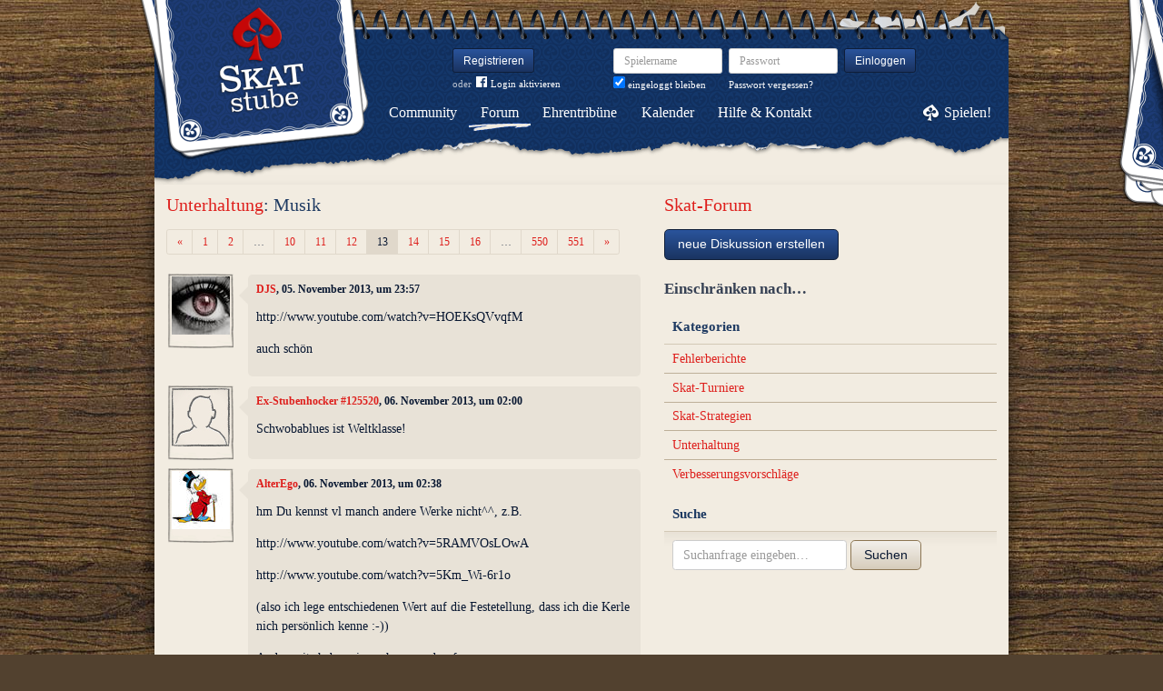

--- FILE ---
content_type: text/html; charset=utf-8
request_url: https://www.skatstube.de/forum/diskussionen/4203-musik/kommentare?page=13
body_size: 6955
content:
<!DOCTYPE html>
<html xmlns:fb="http://www.facebook.com/2008/fbml" lang="de" class="no-js">
  <head>
    <title>Skat-Forum: Unterhaltung: Musik</title>

    <meta name="csrf-param" content="authenticity_token" />
<meta name="csrf-token" content="xAEunqV51TEtO3tMlroFSsnYpQcMw39WL4LEK4TQt7M=" />
    <meta http-equiv="Content-Type" content="text/html; charset=UTF-8">
    <meta http-equiv="content-language" content="de">
    <meta name="author" content="Skatstube GmbH">
    <meta name="description" content="Bei Skatstube findest Du das größte Skat-Forum. Hier dreht sich alles um Skat und was Skat-Spieler sonst noch interessiert.">
    <meta name="keywords" content="Skat, Skat online, Internet-Skat, Online-Skat, Internet-Skat, Skatstube Community">
    <meta http-equiv="imagetoolbar" content="no">
    <meta name="viewport" content="width=device-width, initial-scale=1, user-scalable=no, shrink-to-fit=no">
    <meta name="supports_html5_client" content="true" />
    <meta name="application-name" content="Skatstube">
    <meta name="msapplication-TileImage" content="/images/skatstube/launch-icon/win8-tile-icon.png">
    <meta name="msapplication-TileColor" content="#1d3872">
    
    <link rel="shortcut icon" href="/images/redesign/skatstube/favicon.ico">
    <link rel="apple-touch-icon-precomposed" href="/images/skatstube/launch-icon/apple-touch-icon_iphone.png">
    <link rel="apple-touch-icon-precomposed" sizes="72x72"   href="/images/skatstube/launch-icon/apple-touch-icon_ipad.png">
    <link rel="apple-touch-icon-precomposed" sizes="114x114" href="/images/skatstube/launch-icon/apple-touch-icon_iphone@2x.png">
    <link rel="apple-touch-icon-precomposed" sizes="144x144" href="/images/skatstube/launch-icon/apple-touch-icon_ipad@2x.png">
    <link rel="alternate" type="application/rss+xml" title="RSS" href="https://www.skatstube.de/blog.rss">
    <meta name="apple-itunes-app" content="app-id=413652550" />

    


    <link rel="stylesheet" media="screen" href="https://www.skatstube.de/webpack/skatstube-f102962ccef91f71ea5e.css" />
  </head>


  <body class="">
    <header>
      <div class="container header-content">
          <a href="/" class="header-logo "></a>

            <div class="header-login hidden-md-down">
  <div class="header-login-register">
    <a class="btn btn-sm btn-primary" href="/mitglied-werden">Registrieren</a>

    <div class="fb-login" id="fb_login_btn">
      <span id="fb-login-opt-in" class="fb-login-opt-in">
      oder
      <a href="#" class="fb-login-link" id="fb_login_opt_in">
        <div class="fb-login-icon">
          <div class="icon icon-24"><svg xmlns="http://www.w3.org/2000/svg" viewBox="0 0 216 216">
  <path fill="white" d="M204.1 0H11.9C5.3 0 0 5.3 0 11.9v192.2c0 6.6 5.3 11.9 11.9 11.9h103.5v-83.6H87.2V99.8h28.1v-24c0-27.9 17-43.1 41.9-43.1 11.9 0 22.2.9 25.2 1.3v29.2h-17.3c-13.5 0-16.2 6.4-16.2 15.9v20.8h32.3l-4.2 32.6h-28V216h55c6.6 0 11.9-5.3 11.9-11.9V11.9C216 5.3 210.7 0 204.1 0z"></path>
</svg></div>
        </div>
        Login aktivieren
      </a>
      </span>
      <span id="fb-login-btn" class="fb-login-btn" style="display: none">
      oder mit
      <a href="#" class="fb-login-link">
        <div class="fb-login-icon">
          <div class="icon icon-24"><svg xmlns="http://www.w3.org/2000/svg" viewBox="0 0 216 216">
  <path fill="white" d="M204.1 0H11.9C5.3 0 0 5.3 0 11.9v192.2c0 6.6 5.3 11.9 11.9 11.9h103.5v-83.6H87.2V99.8h28.1v-24c0-27.9 17-43.1 41.9-43.1 11.9 0 22.2.9 25.2 1.3v29.2h-17.3c-13.5 0-16.2 6.4-16.2 15.9v20.8h32.3l-4.2 32.6h-28V216h55c6.6 0 11.9-5.3 11.9-11.9V11.9C216 5.3 210.7 0 204.1 0z"></path>
</svg></div>
        </div>
        Anmelden
      </a>
      </span>
    </div>
  </div>

  <form class="header-login-form" action="/login" accept-charset="UTF-8" method="post"><input name="utf8" type="hidden" value="&#x2713;" /><input type="hidden" name="authenticity_token" value="xAEunqV51TEtO3tMlroFSsnYpQcMw39WL4LEK4TQt7M=" />
    <div class="form-group">
      <label class="sr-only" for="login_inline_username">Spielername</label>
      <input type="text" name="login" id="ontop_login" value="" class="form-control form-control-sm" placeholder="Spielername" tabindex="1" />

      <div class="checkbox">
        <label>
          <input type="checkbox" name="remember_me" id="login_inline_remember_me" value="1" tabindex="4" checked="checked" />
          eingeloggt bleiben
        </label>
      </div>
    </div>
    <div class="form-group form-group-submit">
      <label class="sr-only" for="login_inline_password">Passwort</label>
      <input type="password" name="password" id="login_inline_password" value="" class="form-control form-control-sm" placeholder="Passwort" tabindex="2" />
      <button type="submit" class="btn btn-primary btn-sm btn" tabindex="3">Einloggen</button>

      <a class="forgot-pwd" tabindex="5" href="/passwort/vergessen">Passwort vergessen?</a>
    </div>
</form></div>


            <div class="header-login-mobile">
              <a class="btn btn-primary btn-mobile-register" href="/mitglied-werden">Registrieren</a>
                <a id="fb-mobile-login-opt-in" href="#" class="fb-login-opt-in btn btn-primary btn-mobile-fb">
                  <div class="fb-login-icon">
                    <div class="icon icon-24"><svg xmlns="http://www.w3.org/2000/svg" viewBox="0 0 216 216">
  <path fill="white" d="M204.1 0H11.9C5.3 0 0 5.3 0 11.9v192.2c0 6.6 5.3 11.9 11.9 11.9h103.5v-83.6H87.2V99.8h28.1v-24c0-27.9 17-43.1 41.9-43.1 11.9 0 22.2.9 25.2 1.3v29.2h-17.3c-13.5 0-16.2 6.4-16.2 15.9v20.8h32.3l-4.2 32.6h-28V216h55c6.6 0 11.9-5.3 11.9-11.9V11.9C216 5.3 210.7 0 204.1 0z"></path>
</svg></div>
                  </div>
                  aktivieren
                </a>
                <a id="fb-mobile-login-btn" href="#" class="fb-login-btn btn btn-primary btn-mobile-fb" style="display: none">
                  mit
                  <div class="fb-login-icon">
                    <div class="icon icon-24"><svg xmlns="http://www.w3.org/2000/svg" viewBox="0 0 216 216">
  <path fill="white" d="M204.1 0H11.9C5.3 0 0 5.3 0 11.9v192.2c0 6.6 5.3 11.9 11.9 11.9h103.5v-83.6H87.2V99.8h28.1v-24c0-27.9 17-43.1 41.9-43.1 11.9 0 22.2.9 25.2 1.3v29.2h-17.3c-13.5 0-16.2 6.4-16.2 15.9v20.8h32.3l-4.2 32.6h-28V216h55c6.6 0 11.9-5.3 11.9-11.9V11.9C216 5.3 210.7 0 204.1 0z"></path>
</svg></div>
                  </div>
                  anmelden
                </a>



              <a class="btn btn-primary btn-mobile-login" href="/login">Einloggen</a>
            </div>
        <nav class="container header-navbar">
  <ul class="row header-nav clearfix">
    <li class="header-nav-item "><a class="header-nav-link" href="/">Community</a></li>
    <li class="header-nav-item active"><a class="header-nav-link" href="/forum">Forum</a></li>
    <li class="header-nav-item "><a class="header-nav-link" href="/ehrentribuene">Ehrentribüne</a></li>
    <li class="header-nav-item "><a class="header-nav-link" href="/skat-kalender">Kalender</a></li>
    <li class="header-nav-item "><a class="header-nav-link" href="/hilfe">Hilfe&nbsp;&amp;&nbsp;Kontakt</a></li>
      <li class="header-nav-item header-nav-play">
    <a class="header-nav-link" href="/login">Spielen!</a>
  </li>

  </ul>
</nav>

      </div>
    </header>

    <div class="container content">

      



      
<div class="row">
  <div class="col-md-7">
    <h2 class="h3">
        <a href="/forum/kategorien/5-unterhaltung">Unterhaltung</a>:
        Musik
    </h2>
        <ul class="pagination pagination-sm">
    
  <li class="page-item">
    <a rel="prev" class="page-link" href="/forum/diskussionen/4203-musik/kommentare?page=12">
      <span aria-hidden="true">&laquo;</span>
      <span class="sr-only">Zurück</span>
</a>  </li>


        <li class="page-item ">
    <a class="page-link" href="/forum/diskussionen/4203-musik/kommentare">1</a>
</li>

        <li class="page-item ">
    <a class="page-link" href="/forum/diskussionen/4203-musik/kommentare?page=2">2</a>
</li>

        <li class="page-item disabled">
  <span class="page-link">…</span>
</li>

        <li class="page-item ">
    <a class="page-link" href="/forum/diskussionen/4203-musik/kommentare?page=10">10</a>
</li>

        <li class="page-item ">
    <a class="page-link" href="/forum/diskussionen/4203-musik/kommentare?page=11">11</a>
</li>

        <li class="page-item ">
    <a rel="prev" class="page-link" href="/forum/diskussionen/4203-musik/kommentare?page=12">12</a>
</li>

        <li class="page-item active">
    <span class="page-link">13</span>
</li>

        <li class="page-item ">
    <a rel="next" class="page-link" href="/forum/diskussionen/4203-musik/kommentare?page=14">14</a>
</li>

        <li class="page-item ">
    <a class="page-link" href="/forum/diskussionen/4203-musik/kommentare?page=15">15</a>
</li>

        <li class="page-item ">
    <a class="page-link" href="/forum/diskussionen/4203-musik/kommentare?page=16">16</a>
</li>

        <li class="page-item disabled">
  <span class="page-link">…</span>
</li>

        <li class="page-item ">
    <a class="page-link" href="/forum/diskussionen/4203-musik/kommentare?page=550">550</a>
</li>

        <li class="page-item ">
    <a class="page-link" href="/forum/diskussionen/4203-musik/kommentare?page=551">551</a>
</li>


    
  <li class="page-item">
    <a rel="next" class="page-link" href="/forum/diskussionen/4203-musik/kommentare?page=14">
      <span aria-hidden="true">&raquo;</span>
      <span class="sr-only">Weiter</span>
</a>  </li>

  </ul>

    <div class="conversation">
        <div class="conversation-item" id="kommentar_301">
    <div class="conversation-item-user">
      <a class="avatar avatar-medium premium-free free" data-userid="146912" data-username="DJS" href="/profile/DJS">
        <div class="avatar-photo">
          <img alt="DJS" title="DJS" class="avatar-img" src="https://s.katstube.de/uploads/profiles/images/000/146/741/teaser/ef.jpg" width="64" height="64" />
        </div>
        <div class="avatar-username">
          DJS
        </div>
      </a>
    </div>
    <div class="conversation-item-content">
      <div class="conversation-item-arrow"></div>
      <p class="conversation-item-header">
        <a data-userid="146912" data-username="DJS" class="profile-link" href="/profile/DJS">DJS</a>, 05. November 2013, um 23:57
      </p>

      <div class="conversation-item-text ">
        <p>http://www.youtube.com/watch?v=HOEKsQVvqfM</p>

<p>auch schön
</p>
      </div>


      <div class="conversation-item-options">


      </div>

    </div>
  </div>

  <div class="conversation-item" id="kommentar_302">
    <div class="conversation-item-user">
      <a class="avatar avatar-medium premium-free free avatar-empty" data-userid="125520" data-username="Ex-Stubenhocker #125520" href="/profile/Ex-Stubenhocker%20%23125520">
        <div class="avatar-photo">
          <img alt="" title="" class="avatar-img" src="https://s.katstube.de/images/redesign/skatstube/avatar/noavatar-teaser.jpg" width="64" height="64" />
        </div>
        <div class="avatar-username">
          Ex-Stubenhocker #125520
        </div>
      </a>
    </div>
    <div class="conversation-item-content">
      <div class="conversation-item-arrow"></div>
      <p class="conversation-item-header">
        <a data-userid="125520" data-username="Ex-Stubenhocker #125520" class="profile-link" href="/profile/Ex-Stubenhocker%20%23125520">Ex-Stubenhocker #125520</a>, 06. November 2013, um 02:00
      </p>

      <div class="conversation-item-text ">
        <p>Schwobablues ist Weltklasse!</p>
      </div>


      <div class="conversation-item-options">


      </div>

    </div>
  </div>

  <div class="conversation-item" id="kommentar_303">
    <div class="conversation-item-user">
      <a class="avatar avatar-medium premium-free free" data-userid="97133" data-username="AlterEgo" href="/profile/AlterEgo">
        <div class="avatar-photo">
          <img alt="AlterEgo" title="AlterEgo" class="avatar-img" src="https://s.katstube.de/uploads/profiles/images/000/097/016/teaser/index.jpg" width="64" height="64" />
        </div>
        <div class="avatar-username">
          AlterEgo
        </div>
      </a>
    </div>
    <div class="conversation-item-content">
      <div class="conversation-item-arrow"></div>
      <p class="conversation-item-header">
        <a data-userid="97133" data-username="AlterEgo" class="profile-link" href="/profile/AlterEgo">AlterEgo</a>, 06. November 2013, um 02:38
      </p>

      <div class="conversation-item-text ">
        <p>hm Du kennst vl manch andere Werke nicht^^, z.B.</p>

<p>http://www.youtube.com/watch?v=5RAMVOsLOwA</p>

<p>http://www.youtube.com/watch?v=5Km_Wi-6r1o</p>

<p>(also ich lege entschiedenen Wert auf die Festetellung, dass ich die Kerle nich persönlich kenne :-))</p>

<p>Andrerseits haben sie auch sowas drauf:</p>

<p>http://www.youtube.com/watch?v=TWzmgK5fIK8
<br />http://www.youtube.com/watch?v=vgv6XI_LBwM
<br />http://www.youtube.com/watch?v=VF8Ay2FvyYA
<br />http://www.youtube.com/watch?v=QYvn715LcRE</p>

<p>____
<br />(+ onterm Strich:)
<br />http://www.youtube.com/watch?v=ZKfIQWGoc9M
</p>
      </div>


      <div class="conversation-item-options">


      </div>

    </div>
  </div>

  <div class="conversation-item" id="kommentar_304">
    <div class="conversation-item-user">
      <a class="avatar avatar-medium premium-free free avatar-empty" data-userid="125520" data-username="Ex-Stubenhocker #125520" href="/profile/Ex-Stubenhocker%20%23125520">
        <div class="avatar-photo">
          <img alt="" title="" class="avatar-img" src="https://s.katstube.de/images/redesign/skatstube/avatar/noavatar-teaser.jpg" width="64" height="64" />
        </div>
        <div class="avatar-username">
          Ex-Stubenhocker #125520
        </div>
      </a>
    </div>
    <div class="conversation-item-content">
      <div class="conversation-item-arrow"></div>
      <p class="conversation-item-header">
        <a data-userid="125520" data-username="Ex-Stubenhocker #125520" class="profile-link" href="/profile/Ex-Stubenhocker%20%23125520">Ex-Stubenhocker #125520</a>, 06. November 2013, um 02:52
      </p>

      <div class="conversation-item-text ">
        <p>@AlterEgo</p>

<p>Schade eigentlich, hatte innerlich gehofft, dass Du der Lead-Gitarrist wärst, der sein "Bottleneck" zwar verliert, aber den Blues trotzdem sauber zu Ende spielt.
<br />Würde zu Dir passen...</p>
      </div>


      <div class="conversation-item-options">


      </div>

    </div>
  </div>

  <div class="conversation-item" id="kommentar_305">
    <div class="conversation-item-user">
      <a class="avatar avatar-medium premium-free free" data-userid="97133" data-username="AlterEgo" href="/profile/AlterEgo">
        <div class="avatar-photo">
          <img alt="AlterEgo" title="AlterEgo" class="avatar-img" src="https://s.katstube.de/uploads/profiles/images/000/097/016/teaser/index.jpg" width="64" height="64" />
        </div>
        <div class="avatar-username">
          AlterEgo
        </div>
      </a>
    </div>
    <div class="conversation-item-content">
      <div class="conversation-item-arrow"></div>
      <p class="conversation-item-header">
        <a data-userid="97133" data-username="AlterEgo" class="profile-link" href="/profile/AlterEgo">AlterEgo</a>, 06. November 2013, um 09:48
      </p>

      <div class="conversation-item-text ">
        <p>bin koa Schwob 
</p>
      </div>


      <div class="conversation-item-options">


      </div>

    </div>
  </div>

  <div class="conversation-item" id="kommentar_306">
    <div class="conversation-item-user">
      <a class="avatar avatar-medium premium-free free" data-userid="33351" data-username="wolfsschnauze" href="/profile/wolfsschnauze">
        <div class="avatar-photo">
          <img alt="wolfsschnauze" title="wolfsschnauze" class="avatar-img" src="https://s.katstube.de/uploads/profiles/images/000/029/132/teaser/Wolf_1.jpg" width="64" height="64" />
        </div>
        <div class="avatar-username">
          wolfsschnauze
        </div>
      </a>
    </div>
    <div class="conversation-item-content">
      <div class="conversation-item-arrow"></div>
      <p class="conversation-item-header">
        <a data-userid="33351" data-username="wolfsschnauze" class="profile-link" href="/profile/wolfsschnauze">wolfsschnauze</a>, 06. November 2013, um 12:50
      </p>

      <div class="conversation-item-text ">
        <p>Auch wenn ich Hubert von Goisern in seiner Alpinkatzen-Zeit mag kann ich mir das nicht verkneifen, es ist zu schön:</p>

<p>http://www.youtube.com/watch?v=hOHT7e5K59Y</p>
      </div>


      <div class="conversation-item-options">


      </div>

    </div>
  </div>

  <div class="conversation-item" id="kommentar_307">
    <div class="conversation-item-user">
      <a class="avatar avatar-medium premium-free free" data-userid="33351" data-username="wolfsschnauze" href="/profile/wolfsschnauze">
        <div class="avatar-photo">
          <img alt="wolfsschnauze" title="wolfsschnauze" class="avatar-img" src="https://s.katstube.de/uploads/profiles/images/000/029/132/teaser/Wolf_1.jpg" width="64" height="64" />
        </div>
        <div class="avatar-username">
          wolfsschnauze
        </div>
      </a>
    </div>
    <div class="conversation-item-content">
      <div class="conversation-item-arrow"></div>
      <p class="conversation-item-header">
        <a data-userid="33351" data-username="wolfsschnauze" class="profile-link" href="/profile/wolfsschnauze">wolfsschnauze</a>, 06. November 2013, um 12:50
      </p>

      <div class="conversation-item-text ">
        <p>Da sie eh die geilsten sind noch eins der besten:</p>

<p>http://www.youtube.com/watch?v=QOkgda_A98s</p>
      </div>


      <div class="conversation-item-options">


      </div>

    </div>
  </div>

  <div class="conversation-item" id="kommentar_308">
    <div class="conversation-item-user">
      <a class="avatar avatar-medium premium-free free" data-userid="33351" data-username="wolfsschnauze" href="/profile/wolfsschnauze">
        <div class="avatar-photo">
          <img alt="wolfsschnauze" title="wolfsschnauze" class="avatar-img" src="https://s.katstube.de/uploads/profiles/images/000/029/132/teaser/Wolf_1.jpg" width="64" height="64" />
        </div>
        <div class="avatar-username">
          wolfsschnauze
        </div>
      </a>
    </div>
    <div class="conversation-item-content">
      <div class="conversation-item-arrow"></div>
      <p class="conversation-item-header">
        <a data-userid="33351" data-username="wolfsschnauze" class="profile-link" href="/profile/wolfsschnauze">wolfsschnauze</a>, 06. November 2013, um 12:54
      </p>

      <div class="conversation-item-text ">
        <p>Immer wieder aktuell:</p>

<p>http://www.youtube.com/watch?v=nBunkKcddmA</p>
      </div>


      <div class="conversation-item-options">


      </div>

    </div>
  </div>

  <div class="conversation-item" id="kommentar_309">
    <div class="conversation-item-user">
      <a class="avatar avatar-medium premium-free free" data-userid="33351" data-username="wolfsschnauze" href="/profile/wolfsschnauze">
        <div class="avatar-photo">
          <img alt="wolfsschnauze" title="wolfsschnauze" class="avatar-img" src="https://s.katstube.de/uploads/profiles/images/000/029/132/teaser/Wolf_1.jpg" width="64" height="64" />
        </div>
        <div class="avatar-username">
          wolfsschnauze
        </div>
      </a>
    </div>
    <div class="conversation-item-content">
      <div class="conversation-item-arrow"></div>
      <p class="conversation-item-header">
        <a data-userid="33351" data-username="wolfsschnauze" class="profile-link" href="/profile/wolfsschnauze">wolfsschnauze</a>, 06. November 2013, um 12:56
      </p>

      <div class="conversation-item-text ">
        <p>Leider nicht mehr so aktuell:</p>

<p>http://www.youtube.com/watch?v=buMSdQi4pkQ</p>
      </div>


      <div class="conversation-item-options">


      </div>

    </div>
  </div>

  <div class="conversation-item" id="kommentar_310">
    <div class="conversation-item-user">
      <a class="avatar avatar-medium premium-free free" data-userid="33351" data-username="wolfsschnauze" href="/profile/wolfsschnauze">
        <div class="avatar-photo">
          <img alt="wolfsschnauze" title="wolfsschnauze" class="avatar-img" src="https://s.katstube.de/uploads/profiles/images/000/029/132/teaser/Wolf_1.jpg" width="64" height="64" />
        </div>
        <div class="avatar-username">
          wolfsschnauze
        </div>
      </a>
    </div>
    <div class="conversation-item-content">
      <div class="conversation-item-arrow"></div>
      <p class="conversation-item-header">
        <a data-userid="33351" data-username="wolfsschnauze" class="profile-link" href="/profile/wolfsschnauze">wolfsschnauze</a>, 06. November 2013, um 13:22
      </p>

      <div class="conversation-item-text ">
        <p>Auf einer CD und doch so schön unterschiedlich:</p>

<p>http://www.youtube.com/watch?v=bCzt5IoWJ5o</p>

<p>http://www.myvideo.de/watch/7431060/eav_bitte_bier
</p>
      </div>


      <div class="conversation-item-options">


      </div>

    </div>
  </div>

  <div class="conversation-item" id="kommentar_311">
    <div class="conversation-item-user">
      <a class="avatar avatar-medium premium-free free avatar-empty" data-userid="76687" data-username="Ex-Stubenhocker #76687" href="/profile/Ex-Stubenhocker%20%2376687">
        <div class="avatar-photo">
          <img alt="" title="" class="avatar-img" src="https://s.katstube.de/images/redesign/skatstube/avatar/noavatar-teaser.jpg" width="64" height="64" />
        </div>
        <div class="avatar-username">
          Ex-Stubenhocker #76687
        </div>
      </a>
    </div>
    <div class="conversation-item-content">
      <div class="conversation-item-arrow"></div>
      <p class="conversation-item-header">
        <a data-userid="76687" data-username="Ex-Stubenhocker #76687" class="profile-link" href="/profile/Ex-Stubenhocker%20%2376687">Ex-Stubenhocker #76687</a>, 06. November 2013, um 13:32
      </p>

      <div class="conversation-item-text ">
        <p>toll</p>
      </div>


      <div class="conversation-item-options">


      </div>

    </div>
  </div>

  <div class="conversation-item" id="kommentar_312">
    <div class="conversation-item-user">
      <a class="avatar avatar-medium premium-regular regular" data-userid="57445" data-username="marco1707" href="/profile/marco1707">
        <div class="avatar-photo">
          <img alt="marco1707" title="marco1707" class="avatar-img" src="https://s.katstube.de/uploads/profiles/images/000/057/342/teaser/923471_10151927689714117_1739842951_n.jpg" width="64" height="64" />
        </div>
        <div class="avatar-username">
          marco1707
        </div>
      </a>
    </div>
    <div class="conversation-item-content">
      <div class="conversation-item-arrow"></div>
      <p class="conversation-item-header">
        <a data-userid="57445" data-username="marco1707" class="profile-link" href="/profile/marco1707">marco1707</a>, 06. November 2013, um 16:23
      </p>

      <div class="conversation-item-text ">
        <p>mein nachbar hat neulich die polizei gerufen weil ich zu laut ac/dc gehört habe!
<br />sie haben ihn natürlich umgehend verhaftet!!!</p>
      </div>


      <div class="conversation-item-options">


      </div>

    </div>
  </div>

  <div class="conversation-item" id="kommentar_313">
    <div class="conversation-item-user">
      <a class="avatar avatar-medium premium-free free" data-userid="72821" data-username="OnkelDonald" href="/profile/OnkelDonald">
        <div class="avatar-photo">
          <img alt="OnkelDonald" title="OnkelDonald" class="avatar-img" src="https://s.katstube.de/uploads/profiles/images/000/072/711/teaser/images__1_.jpg" width="64" height="64" />
        </div>
        <div class="avatar-username">
          OnkelDonald
        </div>
      </a>
    </div>
    <div class="conversation-item-content">
      <div class="conversation-item-arrow"></div>
      <p class="conversation-item-header">
        <a data-userid="72821" data-username="OnkelDonald" class="profile-link" href="/profile/OnkelDonald">OnkelDonald</a>, 07. November 2013, um 15:22
      </p>

      <div class="conversation-item-text ">
        <p>http://www.youtube.com/watch?v=rBMnkVXq1iE</p>
      </div>


      <div class="conversation-item-options">


      </div>

    </div>
  </div>

  <div class="conversation-item" id="kommentar_314">
    <div class="conversation-item-user">
      <a class="avatar avatar-medium premium-free free" data-userid="131902" data-username="Bine60" href="/profile/Bine60">
        <div class="avatar-photo">
          <img alt="Bine60" title="Bine60" class="avatar-img" src="https://s.katstube.de/uploads/profiles/images/000/131/776/teaser/2019_11_10_16.32.39.jpg" width="64" height="64" />
        </div>
        <div class="avatar-username">
          Bine60
        </div>
      </a>
    </div>
    <div class="conversation-item-content">
      <div class="conversation-item-arrow"></div>
      <p class="conversation-item-header">
        <a data-userid="131902" data-username="Bine60" class="profile-link" href="/profile/Bine60">Bine60</a>, 08. November 2013, um 00:55
      </p>

      <div class="conversation-item-text ">
        <p>ein wiegenlied von brahms</p>

<p>http://www.zeit.de/kultur/musik/2009-12/wiegenlieder-folge-6</p>
      </div>


      <div class="conversation-item-options">


      </div>

    </div>
  </div>

  <div class="conversation-item" id="kommentar_315">
    <div class="conversation-item-user">
      <a class="avatar avatar-medium premium-free free avatar-empty" data-userid="119940" data-username="Ex-Stubenhocker #119940" href="/profile/Ex-Stubenhocker%20%23119940">
        <div class="avatar-photo">
          <img alt="" title="" class="avatar-img" src="https://s.katstube.de/images/redesign/skatstube/avatar/noavatar-teaser.jpg" width="64" height="64" />
        </div>
        <div class="avatar-username">
          Ex-Stubenhocker #119940
        </div>
      </a>
    </div>
    <div class="conversation-item-content">
      <div class="conversation-item-arrow"></div>
      <p class="conversation-item-header">
        <a data-userid="119940" data-username="Ex-Stubenhocker #119940" class="profile-link" href="/profile/Ex-Stubenhocker%20%23119940">Ex-Stubenhocker #119940</a>, 08. November 2013, um 00:58
      </p>

      <div class="conversation-item-text ">
        <p>schon im verzeiten zerstreut:</p>

<p>http://www.youtube.com/watch?v=SbT4izP6Ei8</p>
      </div>


      <div class="conversation-item-options">


      </div>

    </div>
  </div>

  <div class="conversation-item" id="kommentar_316">
    <div class="conversation-item-user">
      <a class="avatar avatar-medium premium-free free avatar-empty" data-userid="128106" data-username="Ex-Stubenhocker #128106" href="/profile/Ex-Stubenhocker%20%23128106">
        <div class="avatar-photo">
          <img alt="" title="" class="avatar-img" src="https://s.katstube.de/images/redesign/skatstube/avatar/noavatar-teaser.jpg" width="64" height="64" />
        </div>
        <div class="avatar-username">
          Ex-Stubenhocker #128106
        </div>
      </a>
    </div>
    <div class="conversation-item-content">
      <div class="conversation-item-arrow"></div>
      <p class="conversation-item-header">
        <a data-userid="128106" data-username="Ex-Stubenhocker #128106" class="profile-link" href="/profile/Ex-Stubenhocker%20%23128106">Ex-Stubenhocker #128106</a>, 10. November 2013, um 01:26
      </p>

      <div class="conversation-item-text ">
        <p>http://www.youtube.com/watch?v=Fs_Xt2EY940</p>

<p>geh blos uns nich aufm sack weil du zu feige bist zu tanzen...</p>
      </div>


      <div class="conversation-item-options">


      </div>

    </div>
  </div>

  <div class="conversation-item" id="kommentar_317">
    <div class="conversation-item-user">
      <a class="avatar avatar-medium premium-free free" data-userid="131902" data-username="Bine60" href="/profile/Bine60">
        <div class="avatar-photo">
          <img alt="Bine60" title="Bine60" class="avatar-img" src="https://s.katstube.de/uploads/profiles/images/000/131/776/teaser/2019_11_10_16.32.39.jpg" width="64" height="64" />
        </div>
        <div class="avatar-username">
          Bine60
        </div>
      </a>
    </div>
    <div class="conversation-item-content">
      <div class="conversation-item-arrow"></div>
      <p class="conversation-item-header">
        <a data-userid="131902" data-username="Bine60" class="profile-link" href="/profile/Bine60">Bine60</a>, 10. November 2013, um 01:30
      </p>

      <div class="conversation-item-text ">
        <p>steff noch was nettes...</p>

<p>http://www.youtube.com/watch?v=vUoN_Lu3g5c</p>
      </div>


      <div class="conversation-item-options">


      </div>

    </div>
  </div>


  <div class="conversation-item" id="kommentar_319">
    <div class="conversation-item-user">
      <a class="avatar avatar-medium premium-free free avatar-empty" data-userid="119940" data-username="Ex-Stubenhocker #119940" href="/profile/Ex-Stubenhocker%20%23119940">
        <div class="avatar-photo">
          <img alt="" title="" class="avatar-img" src="https://s.katstube.de/images/redesign/skatstube/avatar/noavatar-teaser.jpg" width="64" height="64" />
        </div>
        <div class="avatar-username">
          Ex-Stubenhocker #119940
        </div>
      </a>
    </div>
    <div class="conversation-item-content">
      <div class="conversation-item-arrow"></div>
      <p class="conversation-item-header">
        <a data-userid="119940" data-username="Ex-Stubenhocker #119940" class="profile-link" href="/profile/Ex-Stubenhocker%20%23119940">Ex-Stubenhocker #119940</a>, 10. November 2013, um 02:29
          <br>
          <span class="muted">zuletzt bearbeitet am 10. November 2013, um 05:32</span>
      </p>

      <div class="conversation-item-text ">
        <p>@ 74</p>

<p>das also stellst du dir vor?
<br />nicht zu fassen ...</p>

<p>bei mir isses so:</p>

<p>http://www.youtube.com/watch?v=JA1NczKKf8w</p>

<p>...der dalai lama ist der peter lustig für enttäuschte christen ...</p>
      </div>


      <div class="conversation-item-options">


      </div>

    </div>
  </div>

  <div class="conversation-item" id="kommentar_320">
    <div class="conversation-item-user">
      <a class="avatar avatar-medium premium-free free" data-userid="131902" data-username="Bine60" href="/profile/Bine60">
        <div class="avatar-photo">
          <img alt="Bine60" title="Bine60" class="avatar-img" src="https://s.katstube.de/uploads/profiles/images/000/131/776/teaser/2019_11_10_16.32.39.jpg" width="64" height="64" />
        </div>
        <div class="avatar-username">
          Bine60
        </div>
      </a>
    </div>
    <div class="conversation-item-content">
      <div class="conversation-item-arrow"></div>
      <p class="conversation-item-header">
        <a data-userid="131902" data-username="Bine60" class="profile-link" href="/profile/Bine60">Bine60</a>, 11. November 2013, um 00:18
      </p>

      <div class="conversation-item-text ">
        <p>http://www.youtube.com/watch?v=rhyiqGIJQus</p>
      </div>


      <div class="conversation-item-options">


      </div>

    </div>
  </div>

  <div class="conversation-item" id="kommentar_321">
    <div class="conversation-item-user">
      <a class="avatar avatar-medium premium-free free" data-userid="131902" data-username="Bine60" href="/profile/Bine60">
        <div class="avatar-photo">
          <img alt="Bine60" title="Bine60" class="avatar-img" src="https://s.katstube.de/uploads/profiles/images/000/131/776/teaser/2019_11_10_16.32.39.jpg" width="64" height="64" />
        </div>
        <div class="avatar-username">
          Bine60
        </div>
      </a>
    </div>
    <div class="conversation-item-content">
      <div class="conversation-item-arrow"></div>
      <p class="conversation-item-header">
        <a data-userid="131902" data-username="Bine60" class="profile-link" href="/profile/Bine60">Bine60</a>, 19. November 2013, um 23:56
      </p>

      <div class="conversation-item-text ">
        <p>für alle liebenden:</p>

<p>http://www.youtube.com/watch?v=uiCRZLr9oRw</p>

<p>♥</p>
      </div>


      <div class="conversation-item-options">


      </div>

    </div>
  </div>

  <div class="conversation-item" id="kommentar_322">
    <div class="conversation-item-user">
      <a class="avatar avatar-medium premium-free free avatar-empty" data-userid="125520" data-username="Ex-Stubenhocker #125520" href="/profile/Ex-Stubenhocker%20%23125520">
        <div class="avatar-photo">
          <img alt="" title="" class="avatar-img" src="https://s.katstube.de/images/redesign/skatstube/avatar/noavatar-teaser.jpg" width="64" height="64" />
        </div>
        <div class="avatar-username">
          Ex-Stubenhocker #125520
        </div>
      </a>
    </div>
    <div class="conversation-item-content">
      <div class="conversation-item-arrow"></div>
      <p class="conversation-item-header">
        <a data-userid="125520" data-username="Ex-Stubenhocker #125520" class="profile-link" href="/profile/Ex-Stubenhocker%20%23125520">Ex-Stubenhocker #125520</a>, 20. November 2013, um 04:18
      </p>

      <div class="conversation-item-text ">
        <p>"Music was my first friend and it will be the last,
<br />music of the future and music of the past"</p>
      </div>


      <div class="conversation-item-options">


      </div>

    </div>
  </div>

  <div class="conversation-item" id="kommentar_323">
    <div class="conversation-item-user">
      <a class="avatar avatar-medium premium-free free avatar-empty" data-userid="119940" data-username="Ex-Stubenhocker #119940" href="/profile/Ex-Stubenhocker%20%23119940">
        <div class="avatar-photo">
          <img alt="" title="" class="avatar-img" src="https://s.katstube.de/images/redesign/skatstube/avatar/noavatar-teaser.jpg" width="64" height="64" />
        </div>
        <div class="avatar-username">
          Ex-Stubenhocker #119940
        </div>
      </a>
    </div>
    <div class="conversation-item-content">
      <div class="conversation-item-arrow"></div>
      <p class="conversation-item-header">
        <a data-userid="119940" data-username="Ex-Stubenhocker #119940" class="profile-link" href="/profile/Ex-Stubenhocker%20%23119940">Ex-Stubenhocker #119940</a>, 21. November 2013, um 01:13
      </p>

      <div class="conversation-item-text ">
        <p>eine freundliche begegnung:</p>

<p>http://www.youtube.com/watch?v=XXsa_tp4BQ4</p>
      </div>


      <div class="conversation-item-options">


      </div>

    </div>
  </div>

  <div class="conversation-item" id="kommentar_324">
    <div class="conversation-item-user">
      <a class="avatar avatar-medium premium-free free" data-userid="131902" data-username="Bine60" href="/profile/Bine60">
        <div class="avatar-photo">
          <img alt="Bine60" title="Bine60" class="avatar-img" src="https://s.katstube.de/uploads/profiles/images/000/131/776/teaser/2019_11_10_16.32.39.jpg" width="64" height="64" />
        </div>
        <div class="avatar-username">
          Bine60
        </div>
      </a>
    </div>
    <div class="conversation-item-content">
      <div class="conversation-item-arrow"></div>
      <p class="conversation-item-header">
        <a data-userid="131902" data-username="Bine60" class="profile-link" href="/profile/Bine60">Bine60</a>, 21. November 2013, um 01:39
      </p>

      <div class="conversation-item-text ">
        <p>so schööön!
<br />und sie mag ich auch sehr:</p>

<p>http://www.youtube.com/watch?v=PtQQOHMaRIA</p>
      </div>


      <div class="conversation-item-options">


      </div>

    </div>
  </div>

  <div class="conversation-item" id="kommentar_325">
    <div class="conversation-item-user">
      <a class="avatar avatar-medium premium-free free avatar-empty" data-userid="119940" data-username="Ex-Stubenhocker #119940" href="/profile/Ex-Stubenhocker%20%23119940">
        <div class="avatar-photo">
          <img alt="" title="" class="avatar-img" src="https://s.katstube.de/images/redesign/skatstube/avatar/noavatar-teaser.jpg" width="64" height="64" />
        </div>
        <div class="avatar-username">
          Ex-Stubenhocker #119940
        </div>
      </a>
    </div>
    <div class="conversation-item-content">
      <div class="conversation-item-arrow"></div>
      <p class="conversation-item-header">
        <a data-userid="119940" data-username="Ex-Stubenhocker #119940" class="profile-link" href="/profile/Ex-Stubenhocker%20%23119940">Ex-Stubenhocker #119940</a>, 21. November 2013, um 01:59
      </p>

      <div class="conversation-item-text ">
        <p>yes. no. perhaps.</p>

<p>http://www.youtube.com/watch?v=mcXYz0gtJeM</p>
      </div>


      <div class="conversation-item-options">


      </div>

    </div>
  </div>


    </div>
        <ul class="pagination pagination-sm">
    
  <li class="page-item">
    <a rel="prev" class="page-link" href="/forum/diskussionen/4203-musik/kommentare?page=12">
      <span aria-hidden="true">&laquo;</span>
      <span class="sr-only">Zurück</span>
</a>  </li>


        <li class="page-item ">
    <a class="page-link" href="/forum/diskussionen/4203-musik/kommentare">1</a>
</li>

        <li class="page-item ">
    <a class="page-link" href="/forum/diskussionen/4203-musik/kommentare?page=2">2</a>
</li>

        <li class="page-item disabled">
  <span class="page-link">…</span>
</li>

        <li class="page-item ">
    <a class="page-link" href="/forum/diskussionen/4203-musik/kommentare?page=10">10</a>
</li>

        <li class="page-item ">
    <a class="page-link" href="/forum/diskussionen/4203-musik/kommentare?page=11">11</a>
</li>

        <li class="page-item ">
    <a rel="prev" class="page-link" href="/forum/diskussionen/4203-musik/kommentare?page=12">12</a>
</li>

        <li class="page-item active">
    <span class="page-link">13</span>
</li>

        <li class="page-item ">
    <a rel="next" class="page-link" href="/forum/diskussionen/4203-musik/kommentare?page=14">14</a>
</li>

        <li class="page-item ">
    <a class="page-link" href="/forum/diskussionen/4203-musik/kommentare?page=15">15</a>
</li>

        <li class="page-item ">
    <a class="page-link" href="/forum/diskussionen/4203-musik/kommentare?page=16">16</a>
</li>

        <li class="page-item disabled">
  <span class="page-link">…</span>
</li>

        <li class="page-item ">
    <a class="page-link" href="/forum/diskussionen/4203-musik/kommentare?page=550">550</a>
</li>

        <li class="page-item ">
    <a class="page-link" href="/forum/diskussionen/4203-musik/kommentare?page=551">551</a>
</li>


    
  <li class="page-item">
    <a rel="next" class="page-link" href="/forum/diskussionen/4203-musik/kommentare?page=14">
      <span aria-hidden="true">&raquo;</span>
      <span class="sr-only">Weiter</span>
</a>  </li>

  </ul>

    <p>
      <a href="/forum">zur Übersicht</a> • <a href="#">zum Anfang der Seite</a>
    </p>
  </div>
  <div class="col-md-5">
    <h1 class="h3">
  <a href="/forum/diskussionen">Skat-Forum</a>
</h1>

<a class="btn btn-primary btn-new-disc" href="/forum/diskussionen/anlegen?forum_or_group_category=forum_category_5">neue Diskussion erstellen</a>

<h4 class="muted">Einschränken nach…</h4>


<div class="card">
  <div class="card-header card-header-sm">
    <h5 class="card-title">Kategorien</h5>
  </div>
  <div class="card-rows card-rows-striped">
      <div class="card-row">
        <a href="/forum/kategorien/3-fehlerberichte">Fehlerberichte</a>
      </div>
      <div class="card-row">
        <a href="/forum/kategorien/4-skat-turniere">Skat-Turniere</a>
      </div>
      <div class="card-row">
        <a href="/forum/kategorien/1-skat-strategien">Skat-Strategien</a>
      </div>
      <div class="card-row">
        <a href="/forum/kategorien/5-unterhaltung">Unterhaltung</a>
      </div>
      <div class="card-row">
        <a href="/forum/kategorien/2-verbesserungsvorschl-ge">Verbesserungsvorschläge</a>
      </div>
  </div>
</div>

<div class="card">
  <div class="card-header card-header-sm">
    <h5 class="card-title">Suche</h5>
  </div>
  <div class="card-block">
    <form class="form-inline" action="/forum/kommentare/search" accept-charset="UTF-8" method="get"><input name="utf8" type="hidden" value="&#x2713;" />
      <div class="form-group">
        <input type="text" name="q" id="q" class="form-control" placeholder="Suchanfrage eingeben…" />
      </div>
      <button type="submit" class="btn btn-secondary">Suchen</button>
</form>  </div>
</div>

  </div>
</div>

    </div>

      <footer class="container footer">
  <ul class="row footer-bar">
    <li class="footer-item">
      <a href="/skat-app">iPhone/iPad</a>
    </li>
    <li class="footer-item">
      <a href="/blog">Blog</a>
    </li>
    <li class="footer-item">
      <a href="/shop">Fanshop</a>
    </li>
    <li class="footer-item">
      <a href="/karte">Karte</a>
    </li>
    <li class="footer-item">
      <a href="/skat-lernen">Skat lernen</a>
    </li>
    <li class="footer-item">
      <a href="/ueber-uns">Über uns</a>
    </li>
    <li class="footer-item">
      <a href="/partner">Partner</a>
    </li>
    <li class="footer-item">
      <a href="/agb">AGB</a>
    </li>
    <li class="footer-item">
      <a href="/datenschutz">Datenschutz</a>
    </li>
    <li class="footer-item">
      <a href="/impressum">Impressum</a>
    </li>
  </ul>
</footer>





    <div id="cbcookie" style="display:none"></div>

    <script type="text/template" id="rte_cards_template">
      <div class="rte-panel">
  <a href="#" class="rte-panel-toggle">Karten einfügen</a>
  <span class="rte-panel-title">Klick auf eine Karte um sie im Text einzufügen!</span>
  <div class="rte-panel-content rte-panel-content-cards">
    <% _.each(["E", "G", "H", "S"], function(suit) { %>
    <ul class="rte-panel-cards">
      <% _.each(App.allowedCards, function(rank) { %>
      <li class="rte-panel-card card-icon card-icon-<%= window.selectedDeck %> card-icon-<%= suit %><%= rank %>" data-wysihtml5-command="insertImage" data-wysihtml5-command-value="<%= location.origin %>/images/redesign/cards/<%= window.selectedDeck %>/icons/<%= suit %><%= rank %>.png">
        <%= suit %><%= rank %>
      </li>
      <% }); %>
    </ul>
    <% }); %>
  </div>
</div>

    </script>
    <script src="https://www.skatstube.de/webpack/skatstube-f102962ccef91f71ea5e.js"></script>
    <div id="fb-root"></div>
<script>
  window.__on_fb_load = {}

  window.fbAsyncInit = function() {
    FB.init({appId: '305021272941483', status: true, cookie: true, xfbml: true, oauth: true});
    window.onFacebookLogin = function(){
      if (FB.getAuthResponse()) {
        window.location.href = '/facebook/?fb_connect=1';
      } else {
        alert("Wir können Dich nicht per Facebook einloggen, weil Du keine Cookies von anderen Seiten zulässt. Bitte ändere Deine Browser-Einstellungen, oder melde Dich per E-Mail an.");
      }
    }
    window.setTimeout(
      function(){
        window.fb_jssdk_loaded = true;
        for (c in window.__on_fb_load) {
          if (c.substring(0,2) == "__") {
            window.__on_fb_load[c]()
          }
        }
      }
    , 500)
  }

  function load_fb_jssdk(d) {
     var js, id = 'facebook-jssdk'; if (d.getElementById(id)) {return;}
     js = d.createElement('script'); js.id = id; js.async = true;
     js.src = "//connect.facebook.net/de_DE/all.js";
     d.getElementsByTagName('head')[0].appendChild(js);
  }

  window.__on_fb_load["__likes"] = function() {
    $(".fb-likes-noscript").hide()
    $(".fb-likes").show()
    $(".fb-like-widget-noscript").hide()
    $(".fb-like-widget").show()
  }

</script>

      <script type="text/javascript">
    $("#fb_login_btn").on("click", function(event) {
      event.preventDefault()

      if (window.fb_jssdk_loaded) {
        FB.login(onFacebookLogin, { scope: "email" });
      } else {
        window.__on_fb_load["__header_login"] = function() {
          $(".fb-login-opt-in").hide()
          $(".fb-login-btn").show()
        }
      }

      load_fb_jssdk(document)
    })
  </script>
                <script type="text/javascript">
                  $(".btn-mobile-fb").on("click", function(event) {
                    event.preventDefault();

                    if (window.fb_jssdk_loaded) {
                      FB.login(onFacebookLogin, { scope: "email" });
                    } else {
                      window.__on_fb_load["__teaser_login"] = function() {
                        $(".fb-login-opt-in").hide()
                        $(".fb-login-btn").show()
                      }
                    }

                    load_fb_jssdk(document)
                  });
                </script>

  </body>
</html>


--- FILE ---
content_type: application/x-javascript
request_url: https://www.skatstube.de/webpack/skatstube-f102962ccef91f71ea5e.js
body_size: 241041
content:
!function(t){function e(t){var e=document.getElementsByTagName("head")[0],n=document.createElement("script");n.type="text/javascript",n.charset="utf-8",n.src=f.p+""+t+"."+b+".hot-update.js",e.appendChild(n)}function n(t){if("undefined"==typeof XMLHttpRequest)return t(new Error("No browser support"));try{var e=new XMLHttpRequest,n=f.p+""+b+".hot-update.json";e.open("GET",n,!0),e.timeout=1e4,e.send(null)}catch(e){return t(e)}e.onreadystatechange=function(){if(4===e.readyState)if(0===e.status)t(new Error("Manifest request to "+n+" timed out."));else if(404===e.status)t();else if(200!==e.status&&304!==e.status)t(new Error("Manifest request to "+n+" failed."));else{try{var r=JSON.parse(e.responseText)}catch(e){return void t(e)}t(null,r)}}}function r(t){function e(t,e){"ready"===C&&o("prepare"),E++,f.e(t,function(){function n(){E--,"prepare"===C&&(k[t]||c(t),0===E&&0===S&&l())}try{e.call(null,r)}finally{n()}})}var n=A[t];if(!n)return f;var r=function(e){return n.hot.active?A[e]?(A[e].parents.indexOf(t)<0&&A[e].parents.push(t),n.children.indexOf(e)<0&&n.children.push(e)):_=[t]:(console.warn("[HMR] unexpected require("+e+") from disposed module "+t),_=[]),f(e)};for(var i in f)Object.prototype.hasOwnProperty.call(f,i)&&(p?Object.defineProperty(r,i,function(t){return{configurable:!0,enumerable:!0,get:function(){return f[t]},set:function(e){f[t]=e}}}(i)):r[i]=f[i]);return p?Object.defineProperty(r,"e",{enumerable:!0,value:e}):r.e=e,r}function i(t){var e={_acceptedDependencies:{},_declinedDependencies:{},_selfAccepted:!1,_selfDeclined:!1,_disposeHandlers:[],active:!0,accept:function(t,n){if("undefined"==typeof t)e._selfAccepted=!0;else if("function"==typeof t)e._selfAccepted=t;else if("object"==typeof t)for(var r=0;r<t.length;r++)e._acceptedDependencies[t[r]]=n;else e._acceptedDependencies[t]=n},decline:function(t){if("undefined"==typeof t)e._selfDeclined=!0;else if("number"==typeof t)e._declinedDependencies[t]=!0;else for(var n=0;n<t.length;n++)e._declinedDependencies[t[n]]=!0},dispose:function(t){e._disposeHandlers.push(t)},addDisposeHandler:function(t){e._disposeHandlers.push(t)},removeDisposeHandler:function(t){var n=e._disposeHandlers.indexOf(t);n>=0&&e._disposeHandlers.splice(n,1)},check:s,apply:d,status:function(t){return t?void x.push(t):C},addStatusHandler:function(t){x.push(t)},removeStatusHandler:function(t){var e=x.indexOf(t);e>=0&&x.splice(e,1)},data:w[t]};return e}function o(t){C=t;for(var e=0;e<x.length;e++)x[e].call(null,t)}function a(t){var e=+t+""===t;return e?+t:t}function s(t,e){if("idle"!==C)throw new Error("check() is only allowed in idle status");"function"==typeof t?(y=!1,e=t):(y=t,e=e||function(t){if(t)throw t}),o("check"),n(function(t,n){if(t)return e(t);if(!n)return o("idle"),void e(null,null);T={},N={},k={};for(var r=0;r<n.c.length;r++)N[n.c[r]]=!0;v=n.h,o("prepare"),g=e,m={};var i=0;c(i),"prepare"===C&&0===E&&0===S&&l()})}function u(t,e){if(N[t]&&T[t]){T[t]=!1;for(var n in e)Object.prototype.hasOwnProperty.call(e,n)&&(m[n]=e[n]);0===--S&&0===E&&l()}}function c(t){N[t]?(T[t]=!0,S++,e(t)):k[t]=!0}function l(){o("ready");var t=g;if(g=null,t)if(y)d(y,t);else{var e=[];for(var n in m)Object.prototype.hasOwnProperty.call(m,n)&&e.push(a(n));t(null,e)}}function d(e,n){function r(t){for(var e=[t],n={},r=e.slice();r.length>0;){var o=r.pop(),t=A[o];if(t&&!t.hot._selfAccepted){if(t.hot._selfDeclined)return new Error("Aborted because of self decline: "+o);if(0===o)return;for(var a=0;a<t.parents.length;a++){var s=t.parents[a],u=A[s];if(u.hot._declinedDependencies[o])return new Error("Aborted because of declined dependency: "+o+" in "+s);e.indexOf(s)>=0||(u.hot._acceptedDependencies[o]?(n[s]||(n[s]=[]),i(n[s],[o])):(delete n[s],e.push(s),r.push(s)))}}}return[e,n]}function i(t,e){for(var n=0;n<e.length;n++){var r=e[n];t.indexOf(r)<0&&t.push(r)}}if("ready"!==C)throw new Error("apply() is only allowed in ready status");"function"==typeof e?(n=e,e={}):e&&"object"==typeof e?n=n||function(t){if(t)throw t}:(e={},n=n||function(t){if(t)throw t});var s={},u=[],c={};for(var l in m)if(Object.prototype.hasOwnProperty.call(m,l)){var d=a(l),h=r(d);if(!h){if(e.ignoreUnaccepted)continue;return o("abort"),n(new Error("Aborted because "+d+" is not accepted"))}if(h instanceof Error)return o("abort"),n(h);c[d]=m[d],i(u,h[0]);for(var d in h[1])Object.prototype.hasOwnProperty.call(h[1],d)&&(s[d]||(s[d]=[]),i(s[d],h[1][d]))}for(var p=[],g=0;g<u.length;g++){var d=u[g];A[d]&&A[d].hot._selfAccepted&&p.push({module:d,errorHandler:A[d].hot._selfAccepted})}o("dispose");for(var y=u.slice();y.length>0;){var d=y.pop(),x=A[d];if(x){for(var S={},E=x.hot._disposeHandlers,k=0;k<E.length;k++){var T=E[k];T(S)}w[d]=S,x.hot.active=!1,delete A[d];for(var k=0;k<x.children.length;k++){var N=A[x.children[k]];if(N){var M=N.parents.indexOf(d);M>=0&&N.parents.splice(M,1)}}}}for(var d in s)if(Object.prototype.hasOwnProperty.call(s,d))for(var x=A[d],D=s[d],k=0;k<D.length;k++){var O=D[k],M=x.children.indexOf(O);M>=0&&x.children.splice(M,1)}o("apply"),b=v;for(var d in c)Object.prototype.hasOwnProperty.call(c,d)&&(t[d]=c[d]);var P=null;for(var d in s)if(Object.prototype.hasOwnProperty.call(s,d)){for(var x=A[d],D=s[d],R=[],g=0;g<D.length;g++){var O=D[g],T=x.hot._acceptedDependencies[O];R.indexOf(T)>=0||R.push(T)}for(var g=0;g<R.length;g++){var T=R[g];try{T(s)}catch(t){P||(P=t)}}}for(var g=0;g<p.length;g++){var I=p[g],d=I.module;_=[d];try{f(d)}catch(t){if("function"==typeof I.errorHandler)try{I.errorHandler(t)}catch(t){P||(P=t)}else P||(P=t)}}return P?(o("fail"),n(P)):(o("idle"),void n(null,u))}function f(e){if(A[e])return A[e].exports;var n=A[e]={exports:{},id:e,loaded:!1,hot:i(e),parents:_,children:[]};return t[e].call(n.exports,n,n.exports,r(e)),n.loaded=!0,n.exports}var h=this.webpackHotUpdate;this.webpackHotUpdate=function(t,e){u(t,e),h&&h(t,e)};var p=!1;try{Object.defineProperty({},"x",{get:function(){}}),p=!0}catch(t){}var g,m,v,y=!0,b="f102962ccef91f71ea5e",w={},_=[],x=[],C="idle",S=0,E=0,k={},T={},N={},A={};return f.m=t,f.c=A,f.p="/webpack/",f.h=function(){return b},r(0)(0)}([function(t,e,n){t.exports=n(19)},function(t,e,n){(function(e){t.exports=e.$=n(56)}).call(e,function(){return this}())},function(t,e){t.exports=function(t){var e;return e={assets:[],load:function(e,n){var r;return r=new Image,r.src=e,this.assets.push({image:r,onLoad:n||t.noop}),this.wait()},wait:function(){var t;if(null==this.interval)return t=function(t){return function(){return t.check()}}(this),this.interval=window.setInterval(t,10)},check:function(){if(this.assets=this.assets.map(function(e){return e.image.complete?(t.isFunction(e.onLoad)&&e.onLoad(e.image.src),null):e}),this.assets=this.assets.filter(function(t){return t}),0===this.assets.length)return window.clearInterval(this.interval),this.interval=null}}}},function(t,e,n){"use strict";var r=n(58);t.exports=Function.prototype.bind||r},function(t,e,n){"use strict";var r,i=SyntaxError,o=Function,a=TypeError,s=function(t){try{return o('"use strict"; return ('+t+").constructor;")()}catch(t){}},u=Object.getOwnPropertyDescriptor;if(u)try{u({},"")}catch(t){u=null}var c=function(){throw new a},l=u?function(){try{return arguments.callee,c}catch(t){try{return u(arguments,"callee").get}catch(t){return c}}}():c,d=n(62)(),f=Object.getPrototypeOf||function(t){return t.__proto__},h={},p="undefined"==typeof Uint8Array?r:f(Uint8Array),g={"%AggregateError%":"undefined"==typeof AggregateError?r:AggregateError,"%Array%":Array,"%ArrayBuffer%":"undefined"==typeof ArrayBuffer?r:ArrayBuffer,"%ArrayIteratorPrototype%":d?f([][Symbol.iterator]()):r,"%AsyncFromSyncIteratorPrototype%":r,"%AsyncFunction%":h,"%AsyncGenerator%":h,"%AsyncGeneratorFunction%":h,"%AsyncIteratorPrototype%":h,"%Atomics%":"undefined"==typeof Atomics?r:Atomics,"%BigInt%":"undefined"==typeof BigInt?r:BigInt,"%Boolean%":Boolean,"%DataView%":"undefined"==typeof DataView?r:DataView,"%Date%":Date,"%decodeURI%":decodeURI,"%decodeURIComponent%":decodeURIComponent,"%encodeURI%":encodeURI,"%encodeURIComponent%":encodeURIComponent,"%Error%":Error,"%eval%":eval,"%EvalError%":EvalError,"%Float32Array%":"undefined"==typeof Float32Array?r:Float32Array,"%Float64Array%":"undefined"==typeof Float64Array?r:Float64Array,"%FinalizationRegistry%":"undefined"==typeof FinalizationRegistry?r:FinalizationRegistry,"%Function%":o,"%GeneratorFunction%":h,"%Int8Array%":"undefined"==typeof Int8Array?r:Int8Array,"%Int16Array%":"undefined"==typeof Int16Array?r:Int16Array,"%Int32Array%":"undefined"==typeof Int32Array?r:Int32Array,"%isFinite%":isFinite,"%isNaN%":isNaN,"%IteratorPrototype%":d?f(f([][Symbol.iterator]())):r,"%JSON%":"object"==typeof JSON?JSON:r,"%Map%":"undefined"==typeof Map?r:Map,"%MapIteratorPrototype%":"undefined"!=typeof Map&&d?f((new Map)[Symbol.iterator]()):r,"%Math%":Math,"%Number%":Number,"%Object%":Object,"%parseFloat%":parseFloat,"%parseInt%":parseInt,"%Promise%":"undefined"==typeof Promise?r:Promise,"%Proxy%":"undefined"==typeof Proxy?r:Proxy,"%RangeError%":RangeError,"%ReferenceError%":ReferenceError,"%Reflect%":"undefined"==typeof Reflect?r:Reflect,"%RegExp%":RegExp,"%Set%":"undefined"==typeof Set?r:Set,"%SetIteratorPrototype%":"undefined"!=typeof Set&&d?f((new Set)[Symbol.iterator]()):r,"%SharedArrayBuffer%":"undefined"==typeof SharedArrayBuffer?r:SharedArrayBuffer,"%String%":String,"%StringIteratorPrototype%":d?f(""[Symbol.iterator]()):r,"%Symbol%":d?Symbol:r,"%SyntaxError%":i,"%ThrowTypeError%":l,"%TypedArray%":p,"%TypeError%":a,"%Uint8Array%":"undefined"==typeof Uint8Array?r:Uint8Array,"%Uint8ClampedArray%":"undefined"==typeof Uint8ClampedArray?r:Uint8ClampedArray,"%Uint16Array%":"undefined"==typeof Uint16Array?r:Uint16Array,"%Uint32Array%":"undefined"==typeof Uint32Array?r:Uint32Array,"%URIError%":URIError,"%WeakMap%":"undefined"==typeof WeakMap?r:WeakMap,"%WeakRef%":"undefined"==typeof WeakRef?r:WeakRef,"%WeakSet%":"undefined"==typeof WeakSet?r:WeakSet},m=function t(e){var n;if("%AsyncFunction%"===e)n=s("async function () {}");else if("%GeneratorFunction%"===e)n=s("function* () {}");else if("%AsyncGeneratorFunction%"===e)n=s("async function* () {}");else if("%AsyncGenerator%"===e){var r=t("%AsyncGeneratorFunction%");r&&(n=r.prototype)}else if("%AsyncIteratorPrototype%"===e){var i=t("%AsyncGenerator%");i&&(n=f(i.prototype))}return g[e]=n,n},v={"%ArrayBufferPrototype%":["ArrayBuffer","prototype"],"%ArrayPrototype%":["Array","prototype"],"%ArrayProto_entries%":["Array","prototype","entries"],"%ArrayProto_forEach%":["Array","prototype","forEach"],"%ArrayProto_keys%":["Array","prototype","keys"],"%ArrayProto_values%":["Array","prototype","values"],"%AsyncFunctionPrototype%":["AsyncFunction","prototype"],"%AsyncGenerator%":["AsyncGeneratorFunction","prototype"],"%AsyncGeneratorPrototype%":["AsyncGeneratorFunction","prototype","prototype"],"%BooleanPrototype%":["Boolean","prototype"],"%DataViewPrototype%":["DataView","prototype"],"%DatePrototype%":["Date","prototype"],"%ErrorPrototype%":["Error","prototype"],"%EvalErrorPrototype%":["EvalError","prototype"],"%Float32ArrayPrototype%":["Float32Array","prototype"],"%Float64ArrayPrototype%":["Float64Array","prototype"],"%FunctionPrototype%":["Function","prototype"],"%Generator%":["GeneratorFunction","prototype"],"%GeneratorPrototype%":["GeneratorFunction","prototype","prototype"],"%Int8ArrayPrototype%":["Int8Array","prototype"],"%Int16ArrayPrototype%":["Int16Array","prototype"],"%Int32ArrayPrototype%":["Int32Array","prototype"],"%JSONParse%":["JSON","parse"],"%JSONStringify%":["JSON","stringify"],"%MapPrototype%":["Map","prototype"],"%NumberPrototype%":["Number","prototype"],"%ObjectPrototype%":["Object","prototype"],"%ObjProto_toString%":["Object","prototype","toString"],"%ObjProto_valueOf%":["Object","prototype","valueOf"],"%PromisePrototype%":["Promise","prototype"],"%PromiseProto_then%":["Promise","prototype","then"],"%Promise_all%":["Promise","all"],"%Promise_reject%":["Promise","reject"],"%Promise_resolve%":["Promise","resolve"],"%RangeErrorPrototype%":["RangeError","prototype"],"%ReferenceErrorPrototype%":["ReferenceError","prototype"],"%RegExpPrototype%":["RegExp","prototype"],"%SetPrototype%":["Set","prototype"],"%SharedArrayBufferPrototype%":["SharedArrayBuffer","prototype"],"%StringPrototype%":["String","prototype"],"%SymbolPrototype%":["Symbol","prototype"],"%SyntaxErrorPrototype%":["SyntaxError","prototype"],"%TypedArrayPrototype%":["TypedArray","prototype"],"%TypeErrorPrototype%":["TypeError","prototype"],"%Uint8ArrayPrototype%":["Uint8Array","prototype"],"%Uint8ClampedArrayPrototype%":["Uint8ClampedArray","prototype"],"%Uint16ArrayPrototype%":["Uint16Array","prototype"],"%Uint32ArrayPrototype%":["Uint32Array","prototype"],"%URIErrorPrototype%":["URIError","prototype"],"%WeakMapPrototype%":["WeakMap","prototype"],"%WeakSetPrototype%":["WeakSet","prototype"]},y=n(3),b=n(63),w=y.call(Function.call,Array.prototype.concat),_=y.call(Function.apply,Array.prototype.splice),x=y.call(Function.call,String.prototype.replace),C=y.call(Function.call,String.prototype.slice),S=y.call(Function.call,RegExp.prototype.exec),E=/[^%.[\]]+|\[(?:(-?\d+(?:\.\d+)?)|(["'])((?:(?!\2)[^\\]|\\.)*?)\2)\]|(?=(?:\.|\[\])(?:\.|\[\]|%$))/g,k=/\\(\\)?/g,T=function(t){var e=C(t,0,1),n=C(t,-1);if("%"===e&&"%"!==n)throw new i("invalid intrinsic syntax, expected closing `%`");if("%"===n&&"%"!==e)throw new i("invalid intrinsic syntax, expected opening `%`");var r=[];return x(t,E,function(t,e,n,i){r[r.length]=n?x(i,k,"$1"):e||t}),r},N=function(t,e){var n,r=t;if(b(v,r)&&(n=v[r],r="%"+n[0]+"%"),b(g,r)){var o=g[r];if(o===h&&(o=m(r)),"undefined"==typeof o&&!e)throw new a("intrinsic "+t+" exists, but is not available. Please file an issue!");return{alias:n,name:r,value:o}}throw new i("intrinsic "+t+" does not exist!")};t.exports=function(t,e){if("string"!=typeof t||0===t.length)throw new a("intrinsic name must be a non-empty string");if(arguments.length>1&&"boolean"!=typeof e)throw new a('"allowMissing" argument must be a boolean');if(null===S(/^%?[^%]*%?$/,t))throw new i("`%` may not be present anywhere but at the beginning and end of the intrinsic name");var n=T(t),o=n.length>0?n[0]:"",s=N("%"+o+"%",e),c=s.name,l=s.value,d=!1,f=s.alias;f&&(o=f[0],_(n,w([0,1],f)));for(var h=1,p=!0;h<n.length;h+=1){var m=n[h],v=C(m,0,1),y=C(m,-1);if(('"'===v||"'"===v||"`"===v||'"'===y||"'"===y||"`"===y)&&v!==y)throw new i("property names with quotes must have matching quotes");if("constructor"!==m&&p||(d=!0),o+="."+m,c="%"+o+"%",b(g,c))l=g[c];else if(null!=l){if(!(m in l)){if(!e)throw new a("base intrinsic for "+t+" exists, but the property is not available.");return void r}if(u&&h+1>=n.length){var x=u(l,m);p=!!x,l=p&&"get"in x&&!("originalValue"in x.get)?x.get:l[m]}else p=b(l,m),l=l[m];p&&!d&&(g[c]=l)}}return l}},function(t,e,n){"use strict";var r=n(3),i=n(4),o=i("%Function.prototype.apply%"),a=i("%Function.prototype.call%"),s=i("%Reflect.apply%",!0)||r.call(a,o),u=i("%Object.getOwnPropertyDescriptor%",!0),c=i("%Object.defineProperty%",!0),l=i("%Math.max%");if(c)try{c({},"a",{value:1})}catch(t){c=null}t.exports=function(t){var e=s(r,a,arguments);if(u&&c){var n=u(e,"length");n.configurable&&c(e,"length",{value:1+l(0,t.length-(arguments.length-1))})}return e};var d=function(){return s(r,o,arguments)};c?c(t.exports,"apply",{value:d}):t.exports.apply=d},function(t,e){t.exports=function(t){var e;return e={prioritizedEmojis:["1f604","1f620","1f622","1f615","2764"],colonsPattern:/:([^s:]?[äöüÄÖÜß\w-]+):/g,emojiUnicodePattern:/((?:\ud83c\udde8\ud83c\uddf3|\ud83c\uddfa\ud83c\uddf8|\ud83c\uddf7\ud83c\uddfa|\ud83c\uddf0\ud83c\uddf7|\ud83c\uddef\ud83c\uddf5|\ud83c\uddee\ud83c\uddf9|\ud83c\uddec\ud83c\udde7|\ud83c\uddeb\ud83c\uddf7|\ud83c\uddea\ud83c\uddf8|\ud83c\udde9\ud83c\uddea|\u0039\ufe0f?\u20e3|\u0038\ufe0f?\u20e3|\u0037\ufe0f?\u20e3|\u0036\ufe0f?\u20e3|\u0035\ufe0f?\u20e3|\u0034\ufe0f?\u20e3|\u0033\ufe0f?\u20e3|\u0032\ufe0f?\u20e3|\u0031\ufe0f?\u20e3|\u0030\ufe0f?\u20e3|\u0023\ufe0f?\u20e3|\ud83d\udeb3|\ud83d\udeb1|\ud83d\udeb0|\ud83d\udeaf|\ud83d\udeae|\ud83d\udea6|\ud83d\udea3|\ud83d\udea1|\ud83d\udea0|\ud83d\ude9f|\ud83d\ude9e|\ud83d\ude9d|\ud83d\ude9c|\ud83d\ude9b|\ud83d\ude98|\ud83d\ude96|\ud83d\ude94|\ud83d\ude90|\ud83d\ude8e|\ud83d\ude8d|\ud83d\ude8b|\ud83d\ude8a|\ud83d\ude88|\ud83d\ude86|\ud83d\ude82|\ud83d\ude81|\ud83d\ude36|\ud83d\ude34|\ud83d\ude2f|\ud83d\ude2e|\ud83d\ude2c|\ud83d\ude27|\ud83d\ude26|\ud83d\ude1f|\ud83d\ude1b|\ud83d\ude19|\ud83d\ude17|\ud83d\ude15|\ud83d\ude11|\ud83d\ude10|\ud83d\ude0e|\ud83d\ude08|\ud83d\ude07|\ud83d\ude00|\ud83d\udd67|\ud83d\udd66|\ud83d\udd65|\ud83d\udd64|\ud83d\udd63|\ud83d\udd62|\ud83d\udd61|\ud83d\udd60|\ud83d\udd5f|\ud83d\udd5e|\ud83d\udd5d|\ud83d\udd5c|\ud83d\udd2d|\ud83d\udd2c|\ud83d\udd15|\ud83d\udd09|\ud83d\udd08|\ud83d\udd07|\ud83d\udd06|\ud83d\udd05|\ud83d\udd04|\ud83d\udd02|\ud83d\udd01|\ud83d\udd00|\ud83d\udcf5|\ud83d\udcef|\ud83d\udced|\ud83d\udcec|\ud83d\udcb7|\ud83d\udcb6|\ud83d\udcad|\ud83d\udc6d|\ud83d\udc6c|\ud83d\udc65|\ud83d\udc2a|\ud83d\udc16|\ud83d\udc15|\ud83d\udc13|\ud83d\udc10|\ud83d\udc0f|\ud83d\udc0b|\ud83d\udc0a|\ud83d\udc09|\ud83d\udc08|\ud83d\udc07|\ud83d\udc06|\ud83d\udc05|\ud83d\udc04|\ud83d\udc03|\ud83d\udc02|\ud83d\udc01|\ud83d\udc00|\ud83c\udfe4|\ud83c\udfc9|\ud83c\udfc7|\ud83c\udf7c|\ud83c\udf50|\ud83c\udf4b|\ud83c\udf33|\ud83c\udf32|\ud83c\udf1e|\ud83c\udf1d|\ud83c\udf1c|\ud83c\udf1a|\ud83c\udf18|\ud83c\udccf|\ud83c\udd70|\ud83c\udd71|\ud83c\udd7e|\ud83c\udd8e|\ud83c\udd91|\ud83c\udd92|\ud83c\udd93|\ud83c\udd94|\ud83c\udd95|\ud83c\udd96|\ud83c\udd97|\ud83c\udd98|\ud83c\udd99|\ud83c\udd9a|\ud83d\udc77|\ud83d\udec5|\ud83d\udec4|\ud83d\udec3|\ud83d\udec2|\ud83d\udec1|\ud83d\udebf|\ud83d\udeb8|\ud83d\udeb7|\ud83d\udeb5|\ud83c\ude01|\ud83c\ude02|\ud83c\ude32|\ud83c\ude33|\ud83c\ude34|\ud83c\ude35|\ud83c\ude36|\ud83c\ude37|\ud83c\ude38|\ud83c\ude39|\ud83c\ude3a|\ud83c\ude50|\ud83c\ude51|\ud83c\udf00|\ud83c\udf01|\ud83c\udf02|\ud83c\udf03|\ud83c\udf04|\ud83c\udf05|\ud83c\udf06|\ud83c\udf07|\ud83c\udf08|\ud83c\udf09|\ud83c\udf0a|\ud83c\udf0b|\ud83c\udf0c|\ud83c\udf0f|\ud83c\udf11|\ud83c\udf13|\ud83c\udf14|\ud83c\udf15|\ud83c\udf19|\ud83c\udf1b|\ud83c\udf1f|\ud83c\udf20|\ud83c\udf30|\ud83c\udf31|\ud83c\udf34|\ud83c\udf35|\ud83c\udf37|\ud83c\udf38|\ud83c\udf39|\ud83c\udf3a|\ud83c\udf3b|\ud83c\udf3c|\ud83c\udf3d|\ud83c\udf3e|\ud83c\udf3f|\ud83c\udf40|\ud83c\udf41|\ud83c\udf42|\ud83c\udf43|\ud83c\udf44|\ud83c\udf45|\ud83c\udf46|\ud83c\udf47|\ud83c\udf48|\ud83c\udf49|\ud83c\udf4a|\ud83c\udf4c|\ud83c\udf4d|\ud83c\udf4e|\ud83c\udf4f|\ud83c\udf51|\ud83c\udf52|\ud83c\udf53|\ud83c\udf54|\ud83c\udf55|\ud83c\udf56|\ud83c\udf57|\ud83c\udf58|\ud83c\udf59|\ud83c\udf5a|\ud83c\udf5b|\ud83c\udf5c|\ud83c\udf5d|\ud83c\udf5e|\ud83c\udf5f|\ud83c\udf60|\ud83c\udf61|\ud83c\udf62|\ud83c\udf63|\ud83c\udf64|\ud83c\udf65|\ud83c\udf66|\ud83c\udf67|\ud83c\udf68|\ud83c\udf69|\ud83c\udf6a|\ud83c\udf6b|\ud83c\udf6c|\ud83c\udf6d|\ud83c\udf6e|\ud83c\udf6f|\ud83c\udf70|\ud83c\udf71|\ud83c\udf72|\ud83c\udf73|\ud83c\udf74|\ud83c\udf75|\ud83c\udf76|\ud83c\udf77|\ud83c\udf78|\ud83c\udf79|\ud83c\udf7a|\ud83c\udf7b|\ud83c\udf80|\ud83c\udf81|\ud83c\udf82|\ud83c\udf83|\ud83c\udf84|\ud83c\udf85|\ud83c\udf86|\ud83c\udf87|\ud83c\udf88|\ud83c\udf89|\ud83c\udf8a|\ud83c\udf8b|\ud83c\udf8c|\ud83c\udf8d|\ud83c\udf8e|\ud83c\udf8f|\ud83c\udf90|\ud83c\udf91|\ud83c\udf92|\ud83c\udf93|\ud83c\udfa0|\ud83c\udfa1|\ud83c\udfa2|\ud83c\udfa3|\ud83c\udfa4|\ud83c\udfa5|\ud83c\udfa6|\ud83c\udfa7|\ud83c\udfa8|\ud83c\udfa9|\ud83c\udfaa|\ud83c\udfab|\ud83c\udfac|\ud83c\udfad|\ud83c\udfae|\ud83c\udfaf|\ud83c\udfb0|\ud83c\udfb1|\ud83c\udfb2|\ud83c\udfb3|\ud83c\udfb4|\ud83c\udfb5|\ud83c\udfb6|\ud83c\udfb7|\ud83c\udfb8|\ud83c\udfb9|\ud83c\udfba|\ud83c\udfbb|\ud83c\udfbc|\ud83c\udfbd|\ud83c\udfbe|\ud83c\udfbf|\ud83c\udfc0|\ud83c\udfc1|\ud83c\udfc2|\ud83c\udfc3|\ud83c\udfc4|\ud83c\udfc6|\ud83c\udfc8|\ud83c\udfca|\ud83c\udfe0|\ud83c\udfe1|\ud83c\udfe2|\ud83c\udfe3|\ud83c\udfe5|\ud83c\udfe6|\ud83c\udfe7|\ud83c\udfe8|\ud83c\udfe9|\ud83c\udfea|\ud83c\udfeb|\ud83c\udfec|\ud83c\udfed|\ud83c\udfee|\ud83c\udfef|\ud83c\udff0|\ud83d\udc0c|\ud83d\udc0d|\ud83d\udc0e|\ud83d\udc11|\ud83d\udc12|\ud83d\udc14|\ud83d\udc17|\ud83d\udc18|\ud83d\udc19|\ud83d\udc1a|\ud83d\udc1b|\ud83d\udc1c|\ud83d\udc1d|\ud83d\udc1e|\ud83d\udc1f|\ud83d\udc20|\ud83d\udc21|\ud83d\udc22|\ud83d\udc23|\ud83d\udc24|\ud83d\udc25|\ud83d\udc26|\ud83d\udc27|\ud83d\udc28|\ud83d\udc29|\ud83d\udc2b|\ud83d\udc2c|\ud83d\udc2d|\ud83d\udc2e|\ud83d\udc2f|\ud83d\udc30|\ud83d\udc31|\ud83d\udc32|\ud83d\udc33|\ud83d\udc34|\ud83d\udc35|\ud83d\udc36|\ud83d\udc37|\ud83d\udc38|\ud83d\udc39|\ud83d\udc3a|\ud83d\udc3b|\ud83d\udc3c|\ud83d\udc3d|\ud83d\udc3e|\ud83d\udc40|\ud83d\udc42|\ud83d\udc43|\ud83d\udc44|\ud83d\udc45|\ud83d\udc46|\ud83d\udc47|\ud83d\udc48|\ud83d\udc49|\ud83d\udc4a|\ud83d\udc4b|\ud83d\udc4c|\ud83d\udc4d|\ud83d\udc4e|\ud83d\udc4f|\ud83d\udc50|\ud83d\udc51|\ud83d\udc52|\ud83d\udc53|\ud83d\udc54|\ud83d\udc55|\ud83d\udc56|\ud83d\udc57|\ud83d\udc58|\ud83d\udc59|\ud83d\udc5a|\ud83d\udc5b|\ud83d\udc5c|\ud83d\udc5d|\ud83d\udc5e|\ud83d\udc5f|\ud83d\udc60|\ud83d\udc61|\ud83d\udc62|\ud83d\udc63|\ud83d\udc64|\ud83d\udc66|\ud83d\udc67|\ud83d\udc68|\ud83d\udc69|\ud83d\udc6a|\ud83d\udc6b|\ud83d\udc6e|\ud83d\udc6f|\ud83d\udc70|\ud83d\udc71|\ud83d\udc72|\ud83d\udc73|\ud83d\udc74|\ud83d\udc75|\ud83d\udc76|\ud83d\udeb4|\ud83d\udc78|\ud83d\udc79|\ud83d\udc7a|\ud83d\udc7b|\ud83d\udc7c|\ud83d\udc7d|\ud83d\udc7e|\ud83d\udc7f|\ud83d\udc80|\ud83d\udc81|\ud83d\udc82|\ud83d\udc83|\ud83d\udc84|\ud83d\udc85|\ud83d\udc86|\ud83d\udc87|\ud83d\udc88|\ud83d\udc89|\ud83d\udc8a|\ud83d\udc8b|\ud83d\udc8c|\ud83d\udc8d|\ud83d\udc8e|\ud83d\udc8f|\ud83d\udc90|\ud83d\udc91|\ud83d\udc92|\ud83d\udc93|\ud83d\udc94|\ud83d\udc95|\ud83d\udc96|\ud83d\udc97|\ud83d\udc98|\ud83d\udc99|\ud83d\udc9a|\ud83d\udc9b|\ud83d\udc9c|\ud83d\udc9d|\ud83d\udc9e|\ud83d\udc9f|\ud83d\udca0|\ud83d\udca1|\ud83d\udca2|\ud83d\udca3|\ud83d\udca4|\ud83d\udca5|\ud83d\udca6|\ud83d\udca7|\ud83d\udca8|\ud83d\udca9|\ud83d\udcaa|\ud83d\udcab|\ud83d\udcac|\ud83d\udcae|\ud83d\udcaf|\ud83d\udcb0|\ud83d\udcb1|\ud83d\udcb2|\ud83d\udcb3|\ud83d\udcb4|\ud83d\udcb5|\ud83d\udcb8|\ud83d\udcb9|\ud83d\udcba|\ud83d\udcbb|\ud83d\udcbc|\ud83d\udcbd|\ud83d\udcbe|\ud83d\udcbf|\ud83d\udcc0|\ud83d\udcc1|\ud83d\udcc2|\ud83d\udcc3|\ud83d\udcc4|\ud83d\udcc5|\ud83d\udcc6|\ud83d\udcc7|\ud83d\udcc8|\ud83d\udcc9|\ud83d\udcca|\ud83d\udccb|\ud83d\udccc|\ud83d\udccd|\ud83d\udcce|\ud83d\udccf|\ud83d\udcd0|\ud83d\udcd1|\ud83d\udcd2|\ud83d\udcd3|\ud83d\udcd4|\ud83d\udcd5|\ud83d\udcd6|\ud83d\udcd7|\ud83d\udcd8|\ud83d\udcd9|\ud83d\udcda|\ud83d\udcdb|\ud83d\udcdc|\ud83d\udcdd|\ud83d\udcde|\ud83d\udcdf|\ud83d\udce0|\ud83d\udce1|\ud83d\udce2|\ud83d\udce3|\ud83d\udce4|\ud83d\udce5|\ud83d\udce6|\ud83d\udce7|\ud83d\udce8|\ud83d\udce9|\ud83d\udcea|\ud83d\udceb|\ud83d\udcee|\ud83d\udcf0|\ud83d\udcf1|\ud83d\udcf2|\ud83d\udcf3|\ud83d\udcf4|\ud83d\udcf6|\ud83d\udcf7|\ud83d\udcf9|\ud83d\udcfa|\ud83d\udcfb|\ud83d\udcfc|\ud83d\udd03|\ud83d\udd0a|\ud83d\udd0b|\ud83d\udd0c|\ud83d\udd0d|\ud83d\udd0e|\ud83d\udd0f|\ud83d\udd10|\ud83d\udd11|\ud83d\udd12|\ud83d\udd13|\ud83d\udd14|\ud83d\udd16|\ud83d\udd17|\ud83d\udd18|\ud83d\udd19|\ud83d\udd1a|\ud83d\udd1b|\ud83d\udd1c|\ud83d\udd1d|\ud83d\udd1e|\ud83d\udd1f|\ud83d\udd20|\ud83d\udd21|\ud83d\udd22|\ud83d\udd23|\ud83d\udd24|\ud83d\udd25|\ud83d\udd26|\ud83d\udd27|\ud83d\udd28|\ud83d\udd29|\ud83d\udd2a|\ud83d\udd2b|\ud83d\udd2e|\ud83d\udd2f|\ud83d\udd30|\ud83d\udd31|\ud83d\udd32|\ud83d\udd33|\ud83d\udd34|\ud83d\udd35|\ud83d\udd36|\ud83d\udd37|\ud83d\udd38|\ud83d\udd39|\ud83d\udd3a|\ud83d\udd3b|\ud83d\udd3c|\ud83d\udd3d|\ud83d\udd50|\ud83d\udd51|\ud83d\udd52|\ud83d\udd53|\ud83d\udd54|\ud83d\udd55|\ud83d\udd56|\ud83d\udd57|\ud83d\udd58|\ud83d\udd59|\ud83d\udd5a|\ud83d\udd5b|\ud83d\uddfb|\ud83d\uddfc|\ud83d\uddfd|\ud83d\uddfe|\ud83d\uddff|\ud83d\ude01|\ud83d\ude02|\ud83d\ude03|\ud83d\ude04|\ud83d\ude05|\ud83d\ude06|\ud83d\ude09|\ud83d\ude0a|\ud83d\ude0b|\ud83d\ude0c|\ud83d\ude0d|\ud83d\ude0f|\ud83d\ude12|\ud83d\ude13|\ud83d\ude14|\ud83d\ude16|\ud83d\ude18|\ud83d\ude1a|\ud83d\ude1c|\ud83d\ude1d|\ud83d\ude1e|\ud83d\ude20|\ud83d\ude21|\ud83d\ude22|\ud83d\ude23|\ud83d\ude24|\ud83d\ude25|\ud83d\ude28|\ud83d\ude29|\ud83d\ude2a|\ud83d\ude2b|\ud83d\ude2d|\ud83d\ude30|\ud83d\ude31|\ud83d\ude32|\ud83d\ude33|\ud83d\ude35|\ud83d\ude37|\ud83d\ude38|\ud83d\ude39|\ud83d\ude3a|\ud83d\ude3b|\ud83d\ude3c|\ud83d\ude3d|\ud83d\ude3e|\ud83d\ude3f|\ud83d\ude40|\ud83d\ude45|\ud83d\ude46|\ud83d\ude47|\ud83d\ude48|\ud83d\ude49|\ud83d\ude4a|\ud83d\ude4b|\ud83d\ude4c|\ud83d\ude4d|\ud83d\ude4e|\ud83d\ude4f|\ud83d\ude80|\ud83d\ude83|\ud83d\ude84|\ud83d\ude85|\ud83d\ude87|\ud83d\ude89|\ud83d\ude8c|\ud83d\ude8f|\ud83d\ude91|\ud83d\ude92|\ud83d\ude93|\ud83d\ude95|\ud83d\ude97|\ud83d\ude99|\ud83d\ude9a|\ud83d\udea2|\ud83d\udea4|\ud83d\udea5|\ud83d\udea7|\ud83d\udea8|\ud83d\udea9|\ud83d\udeaa|\ud83d\udeab|\ud83d\udeac|\ud83d\udead|\ud83d\udeb2|\ud83d\udeb6|\ud83d\udeb9|\ud83d\udeba|\ud83d\udebb|\ud83d\udebc|\ud83d\udebd|\ud83d\udebe|\ud83d\udec0|\ud83c\udde6|\ud83c\udde7|\ud83c\udde8|\ud83c\udde9|\ud83c\uddea|\ud83c\uddeb|\ud83c\uddec|\ud83c\udded|\ud83c\uddee|\ud83c\uddef|\ud83c\uddf0|\ud83c\uddf1|\ud83c\uddf2|\ud83c\uddf3|\ud83c\uddf4|\ud83c\uddf5|\ud83c\uddf6|\ud83c\uddf7|\ud83c\uddf8|\ud83c\uddf9|\ud83c\uddfa|\ud83c\uddfb|\ud83c\uddfc|\ud83c\uddfd|\ud83c\uddfe|\ud83c\uddff|\ud83c\udf0d|\ud83c\udf0e|\ud83c\udf10|\ud83c\udf12|\ud83c\udf16|\ud83c\udf17|\ue50a|\u3030|\u27b0|\u2797|\u2796|\u2795|\u2755|\u2754|\u2753|\u274e|\u274c|\u2728|\u270b|\u270a|\u2705|\u26ce|\u23f3|\u23f0|\u23ec|\u23eb|\u23ea|\u23e9|\u2122|\u27bf|\u00a9|\u00ae)|(?:(?:\ud83c\udc04|\ud83c\udd7f|\ud83c\ude1a|\ud83c\ude2f|\u3299|\u303d|\u2b55|\u2b50|\u2b1c|\u2b1b|\u2b07|\u2b06|\u2b05|\u2935|\u2934|\u27a1|\u2764|\u2757|\u2747|\u2744|\u2734|\u2733|\u2716|\u2714|\u2712|\u270f|\u270c|\u2709|\u2708|\u2702|\u26fd|\u26fa|\u26f5|\u26f3|\u26f2|\u26ea|\u26d4|\u26c5|\u26c4|\u26be|\u26bd|\u26ab|\u26aa|\u26a1|\u26a0|\u2693|\u267f|\u267b|\u3297|\u2666|\u2665|\u2663|\u2660|\u2653|\u2652|\u2651|\u2650|\u264f|\u264e|\u264d|\u264c|\u264b|\u264a|\u2649|\u2648|\u263a|\u261d|\u2615|\u2614|\u2611|\u260e|\u2601|\u2600|\u25fe|\u25fd|\u25fc|\u25fb|\u25c0|\u25b6|\u25ab|\u25aa|\u24c2|\u231b|\u231a|\u21aa|\u21a9|\u2199|\u2198|\u2197|\u2196|\u2195|\u2194|\u2139|\u2049|\u203c|\u2668)([\uFE0E\uFE0F]?)))/g,isUnicodeRenderingSupported:function(){return t.browser.mac||t.browser.iphone||t.browser.ipad},setEmojis:function(t){var e,n,r,i,o,a,s,u,c,l,d,f;for(this.emojis=t,this.codepointToNameMap={},this.nameToCodepointMap={},this.emojisForAutocompleter=[],this.appleEmojiVariants=[],c=this.emojis,r=0,a=c.length;r<a;r++)n=c[r],this.nameToCodepointMap[n.name]=n.codepoint,this.codepointToNameMap[n.codepoint]=n.name;for(l=this.prioritizedEmojis,i=0,s=l.length;i<s;i++)e=l[i],this.emojisForAutocompleter.push({name:this.codepointToNameMap[e],codepoint:e});for(d=this.emojis,f=[],o=0,u=d.length;o<u;o++)n=d[o],this.prioritizedEmojis.indexOf(n.codepoint)===-1&&this.emojisForAutocompleter.push(n),n.variant?f.push(this.appleEmojiVariants.push(n.codepoint)):f.push(void 0);return f},replaceColonsWithUnicode:function(t){return t.replace(this.colonsPattern,function(t){return function(e,n){var r,i,o,a;return e.indexOf("http:")!==-1||e.indexOf("https:")!==-1?e:(r=t.nameToCodepointMap[n],null!=r&&(i=r.split("-"),a=_.map(i,t.fromCodePoint),t.appleEmojiVariants.indexOf(r)!==-1&&(a.length>1?a=[a[0],"️",a[1]]:a.push("️")),o=a.join("")),null!=o?o:"")}}(this))},replaceUnicodeWithColons:function(t){return t=t.replace(this.emojiUnicodePattern,function(t){return function(e,n,r){var i,o,a;return a="️"===r?n.slice(0,-1):3===n.length&&"️"===n.charAt(1)?n.charAt(0)+n.charAt(2):n,i=t.toCodePoint(a),o=t.codepointToNameMap[i],null!=o!==""?":"+o+":":""}}(this))},codepointToUnicode:function(t){return _.map(t.split("-"),this.fromCodePoint).join("")},fromCodePoint:function(t){return function(t){var e;return e="string"==typeof t?parseInt(t,16):t,e<65536?String.fromCharCode(e):(e-=65536,String.fromCharCode(55296+(e>>10),56320+(1023&e)))}}(this),toCodePoint:function(t){var e,n,r,i;for(i=[],e=0,r=0,n=0;n<t.length;)e=t.charCodeAt(n++),r?(i.push((65536+(r-55296<<10)+(e-56320)).toString(16)),r=0):55296<=e&&e<=56319?r=e:i.push(e.toString(16));return i=_.map(i,function(t){return 2===t.length?"00"+t:3===t.length?"0"+t:t}),i.join("-")}},e.setEmojis([{codepoint:"1f604",variant:!1,name:"lachen"},{codepoint:"1f603",variant:!1,name:"lachend"},{codepoint:"1f600",variant:!1,name:"grinsend"},{codepoint:"1f60a",variant:!1,name:"erröten"},{codepoint:"263a",variant:!0,name:"entspannt"},{codepoint:"1f609",variant:!1,name:"zwinkern"},{codepoint:"1f60d",variant:!1,name:"herz_augen"},{codepoint:"1f618",variant:!1,name:"küssend_herz"},{codepoint:"1f61a",variant:!1,name:"küssend_augen_zu"},{codepoint:"1f617",variant:!1,name:"küssend"},{codepoint:"1f619",variant:!1,name:"küssend_freude"},{codepoint:"1f61c",variant:!1,name:"zunge_strecken_zwinkernd"},{codepoint:"1f61d",variant:!1,name:"zunge_strecken_augen_zu"},{codepoint:"1f61b",variant:!1,name:"zunge_strecken"},{codepoint:"1f633",variant:!1,name:"aufgescheucht"},{codepoint:"1f601",variant:!1,name:"grinsen"},{codepoint:"1f614",variant:!1,name:"nachdenklich"},{codepoint:"1f60c",variant:!1,name:"erleichert"},{codepoint:"1f612",variant:!1,name:"nicht_erfreut"},{codepoint:"1f61e",variant:!1,name:"enttäuscht"},{codepoint:"1f623",variant:!1,name:"ausdauernd"},{codepoint:"1f622",variant:!1,name:"weinend"},{codepoint:"1f602",variant:!1,name:"freude"},{codepoint:"1f62d",variant:!1,name:"schluchzend"},{codepoint:"1f62a",variant:!1,name:"schläfrig"},{codepoint:"1f625",variant:!1,name:"wieder_enttäuscht"},{codepoint:"1f630",variant:!1,name:"kalter_schauer"},{codepoint:"1f605",variant:!1,name:"schwitzend_lachen"},{codepoint:"1f613",variant:!1,name:"schwitzen"},{codepoint:"1f629",variant:!1,name:"erschöpft"},{codepoint:"1f62b",variant:!1,name:"müde"},{codepoint:"1f628",variant:!1,name:"ängstlich"},{codepoint:"1f631",variant:!1,name:"schreien"},{codepoint:"1f620",variant:!1,name:"wütend"},{codepoint:"1f621",variant:!1,name:"tosend"},{codepoint:"1f624",variant:!1,name:"triumphierend"},{codepoint:"1f616",variant:!1,name:"bestürzt"},{codepoint:"1f606",variant:!1,name:"gelächter"},{codepoint:"1f60b",variant:!1,name:"lecker"},{codepoint:"1f637",variant:!1,name:"maske"},{codepoint:"1f60e",variant:!1,name:"sonnebrille"},{codepoint:"1f634",variant:!1,name:"schlafend"},{codepoint:"1f635",variant:!1,name:"schwindelig"},{codepoint:"1f632",variant:!1,name:"erstaunt"},{codepoint:"1f61f",variant:!1,name:"besorgt"},{codepoint:"1f626",variant:!1,name:"stirnrunzelnd"},{codepoint:"1f627",variant:!1,name:"beklemmt"},{codepoint:"1f608",variant:!1,name:"lachender_teufel"},{codepoint:"1f47f",variant:!1,name:"teufelchen"},{codepoint:"1f62e",variant:!1,name:"mund_auf"},{codepoint:"1f62c",variant:!1,name:"grimasse"},{codepoint:"1f610",variant:!1,name:"neutral"},{codepoint:"1f615",variant:!1,name:"verwirrt"},{codepoint:"1f62f",variant:!1,name:"flüstern"},{codepoint:"1f636",variant:!1,name:"kein_mund"},{codepoint:"1f607",variant:!1,name:"unschuldig"},{codepoint:"1f60f",variant:!1,name:"schmunzeln"},{codepoint:"1f611",variant:!1,name:"ausdruckslos"},{codepoint:"1f472",variant:!1,name:"chinese_mit_hut"},{codepoint:"1f473",variant:!1,name:"mann_mit_turban"},{codepoint:"1f46e",variant:!1,name:"polizist"},{codepoint:"1f477",variant:!1,name:"bauarbeiter"},{codepoint:"1f482",variant:!1,name:"wache"},{codepoint:"1f476",variant:!1,name:"baby"},{codepoint:"1f466",variant:!1,name:"junge"},{codepoint:"1f467",variant:!1,name:"mädchen"},{codepoint:"1f468",variant:!1,name:"mann"},{codepoint:"1f469",variant:!1,name:"frau"},{codepoint:"1f474",variant:!1,name:"opa"},{codepoint:"1f475",variant:!1,name:"oma"},{codepoint:"1f471",variant:!1,name:"blonder_mann"},{codepoint:"1f47c",variant:!1,name:"engel"},{codepoint:"1f478",variant:!1,name:"prinzessin"},{codepoint:"1f63a",variant:!1,name:"katze_lächeln"},{codepoint:"1f638",variant:!1,name:"katze_lachen"},{codepoint:"1f63b",variant:!1,name:"katze_herz"
},{codepoint:"1f63d",variant:!1,name:"katze_kuss"},{codepoint:"1f63c",variant:!1,name:"katze_schmunzeln"},{codepoint:"1f640",variant:!1,name:"katze_schreien"},{codepoint:"1f63f",variant:!1,name:"katze_weinen"},{codepoint:"1f639",variant:!1,name:"katze_freude"},{codepoint:"1f63e",variant:!1,name:"katze_schmollen"},{codepoint:"1f479",variant:!1,name:"oger"},{codepoint:"1f47a",variant:!1,name:"goblin"},{codepoint:"1f648",variant:!1,name:"sehe_nichts"},{codepoint:"1f649",variant:!1,name:"höre_nichts"},{codepoint:"1f64a",variant:!1,name:"sage_nichts"},{codepoint:"1f480",variant:!1,name:"totenkopf"},{codepoint:"1f47d",variant:!1,name:"alien"},{codepoint:"1f4a9",variant:!1,name:"mr_hankey"},{codepoint:"1f525",variant:!1,name:"feuer"},{codepoint:"2728",variant:!1,name:"sternchen"},{codepoint:"1f31f",variant:!1,name:"stern2"},{codepoint:"1f4ab",variant:!1,name:"schwindelig"},{codepoint:"1f4a5",variant:!1,name:"boom"},{codepoint:"1f4a2",variant:!1,name:"wut"},{codepoint:"1f4a6",variant:!1,name:"schweißtropfen"},{codepoint:"1f4a7",variant:!1,name:"tropfen"},{codepoint:"1f4a4",variant:!1,name:"zzz"},{codepoint:"1f4a8",variant:!1,name:"düsen"},{codepoint:"1f442",variant:!1,name:"ohr"},{codepoint:"1f440",variant:!1,name:"augen"},{codepoint:"1f443",variant:!1,name:"nase"},{codepoint:"1f445",variant:!1,name:"zunge"},{codepoint:"1f444",variant:!1,name:"lippen"},{codepoint:"1f44d",variant:!1,name:"daumen_hoch"},{codepoint:"1f44e",variant:!1,name:"daumen_runter"},{codepoint:"1f44c",variant:!1,name:"ok_zeichen"},{codepoint:"1f44a",variant:!1,name:"punch"},{codepoint:"270a",variant:!1,name:"faust"},{codepoint:"270c",variant:!0,name:"hasenohr"},{codepoint:"1f44b",variant:!1,name:"winken"},{codepoint:"270b",variant:!1,name:"hand"},{codepoint:"1f450",variant:!1,name:"hände_offen"},{codepoint:"1f446",variant:!1,name:"hoch_zeigen"},{codepoint:"1f447",variant:!1,name:"runter_zeigen"},{codepoint:"1f449",variant:!1,name:"rechts_zeigen"},{codepoint:"1f448",variant:!1,name:"links_zeigen"},{codepoint:"1f64c",variant:!1,name:"hände_heben"},{codepoint:"1f64f",variant:!1,name:"beten"},{codepoint:"261d",variant:!0,name:"nach_oben_zeigen"},{codepoint:"1f44f",variant:!1,name:"klatschen"},{codepoint:"1f4aa",variant:!1,name:"bizeps"},{codepoint:"1f6b6",variant:!1,name:"fußgänger"},{codepoint:"1f3c3",variant:!1,name:"läufer"},{codepoint:"1f483",variant:!1,name:"tänzer"},{codepoint:"1f46b",variant:!1,name:"paar"},{codepoint:"1f46a",variant:!1,name:"familie"},{codepoint:"1f46c",variant:!1,name:"hand_haltende_männer"},{codepoint:"1f46d",variant:!1,name:"hand_haltende_frauen"},{codepoint:"1f48f",variant:!1,name:"kuss"},{codepoint:"1f491",variant:!1,name:"verliebt"},{codepoint:"1f46f",variant:!1,name:"tänzerinnen"},{codepoint:"1f646",variant:!1,name:"frau_ok"},{codepoint:"1f645",variant:!1,name:"frau_nein"},{codepoint:"1f481",variant:!1,name:"sekretärin"},{codepoint:"1f64b",variant:!1,name:"hand_heben"},{codepoint:"1f486",variant:!1,name:"massage"},{codepoint:"1f487",variant:!1,name:"haarschnitt"},{codepoint:"1f485",variant:!1,name:"nagelpflege"},{codepoint:"1f470",variant:!1,name:"braut_mit_schleier"},{codepoint:"1f64e",variant:!1,name:"frau_schmollend"},{codepoint:"1f64d",variant:!1,name:"frau_stirnrunzelnd"},{codepoint:"1f647",variant:!1,name:"verbeugen"},{codepoint:"1f3a9",variant:!1,name:"zylinder"},{codepoint:"1f451",variant:!1,name:"krone"},{codepoint:"1f452",variant:!1,name:"frauenhut"},{codepoint:"1f45f",variant:!1,name:"turnschuh"},{codepoint:"1f45e",variant:!1,name:"schuh"},{codepoint:"1f461",variant:!1,name:"sandale"},{codepoint:"1f460",variant:!1,name:"high_heel"},{codepoint:"1f462",variant:!1,name:"stiefel"},{codepoint:"1f455",variant:!1,name:"shirt"},{codepoint:"1f454",variant:!1,name:"krawatte"},{codepoint:"1f45a",variant:!1,name:"frauenkleidung"},{codepoint:"1f457",variant:!1,name:"kleid"},{codepoint:"1f3bd",variant:!1,name:"laufshirt"},{codepoint:"1f456",variant:!1,name:"jeans"},{codepoint:"1f458",variant:!1,name:"kimono"},{codepoint:"1f459",variant:!1,name:"bikini"},{codepoint:"1f4bc",variant:!1,name:"aktentasche"},{codepoint:"1f45c",variant:!1,name:"handtasche"},{codepoint:"1f45d",variant:!1,name:"beutel"},{codepoint:"1f45b",variant:!1,name:"geldbeutel"},{codepoint:"1f453",variant:!1,name:"sonnenbrille"},{codepoint:"1f380",variant:!1,name:"schleife"},{codepoint:"1f302",variant:!1,name:"regenschirm_zu"},{codepoint:"1f484",variant:!1,name:"lippenstift"},{codepoint:"1f49b",variant:!1,name:"gelbes_herz"},{codepoint:"1f499",variant:!1,name:"blaues_herz"},{codepoint:"1f49c",variant:!1,name:"lila_herz"},{codepoint:"1f49a",variant:!1,name:"grünes_herz"},{codepoint:"2764",variant:!0,name:"rotes_herz"},{codepoint:"1f494",variant:!1,name:"gebrochenes_herz"},{codepoint:"1f497",variant:!1,name:"pulsierendes_herz"},{codepoint:"1f493",variant:!1,name:"herzschlag"},{codepoint:"1f495",variant:!1,name:"zwei_herzen"},{codepoint:"1f496",variant:!1,name:"funkelndes_herz"},{codepoint:"1f49e",variant:!1,name:"rotierende_herzen"},{codepoint:"1f498",variant:!1,name:"amor"},{codepoint:"1f48c",variant:!1,name:"liebesbrief"},{codepoint:"1f48b",variant:!1,name:"kussmund"},{codepoint:"1f48d",variant:!1,name:"ring"},{codepoint:"1f48e",variant:!1,name:"diamant"},{codepoint:"1f464",variant:!1,name:"silhouette "},{codepoint:"1f465",variant:!1,name:"silhouette_paar"},{codepoint:"1f4ac",variant:!1,name:"sprechblase"},{codepoint:"1f463",variant:!1,name:"fußabdrücke"},{codepoint:"1f4ad",variant:!1,name:"gedankenblase"},{codepoint:"1f436",variant:!1,name:"hund_2"},{codepoint:"1f43a",variant:!1,name:"wolf"},{codepoint:"1f431",variant:!1,name:"katze_2"},{codepoint:"1f42d",variant:!1,name:"maus_2"},{codepoint:"1f439",variant:!1,name:"hamster"},{codepoint:"1f430",variant:!1,name:"hase_2"},{codepoint:"1f438",variant:!1,name:"frosch"},{codepoint:"1f42f",variant:!1,name:"tiger_2"},{codepoint:"1f428",variant:!1,name:"koala"},{codepoint:"1f43b",variant:!1,name:"bär"},{codepoint:"1f437",variant:!1,name:"schwein_2"},{codepoint:"1f43d",variant:!1,name:"schweinenase"},{codepoint:"1f42e",variant:!1,name:"kuh_2"},{codepoint:"1f417",variant:!1,name:"eber"},{codepoint:"1f435",variant:!1,name:"affe_2"},{codepoint:"1f412",variant:!1,name:"affe"},{codepoint:"1f434",variant:!1,name:"pferd_2"},{codepoint:"1f411",variant:!1,name:"schaf"},{codepoint:"1f418",variant:!1,name:"elefant"},{codepoint:"1f43c",variant:!1,name:"panda"},{codepoint:"1f427",variant:!1,name:"pinguin"},{codepoint:"1f426",variant:!1,name:"vogel"},{codepoint:"1f424",variant:!1,name:"küken_kopf"},{codepoint:"1f425",variant:!1,name:"küken"},{codepoint:"1f423",variant:!1,name:"schlüpfendes_küken"},{codepoint:"1f414",variant:!1,name:"huhn"},{codepoint:"1f40d",variant:!1,name:"schlange"},{codepoint:"1f422",variant:!1,name:"schildkröte"},{codepoint:"1f41b",variant:!1,name:"raupe"},{codepoint:"1f41d",variant:!1,name:"biene"},{codepoint:"1f41c",variant:!1,name:"ameise"},{codepoint:"1f41e",variant:!1,name:"käfer"},{codepoint:"1f40c",variant:!1,name:"schnecke"},{codepoint:"1f419",variant:!1,name:"krake"},{codepoint:"1f41a",variant:!1,name:"muschel"},{codepoint:"1f420",variant:!1,name:"tropischer_fisch"},{codepoint:"1f41f",variant:!1,name:"fisch"},{codepoint:"1f42c",variant:!1,name:"delfin"},{codepoint:"1f433",variant:!1,name:"wal_2"},{codepoint:"1f40b",variant:!1,name:"wal"},{codepoint:"1f404",variant:!1,name:"kuh"},{codepoint:"1f40f",variant:!1,name:"bock"},{codepoint:"1f400",variant:!1,name:"ratte"},{codepoint:"1f403",variant:!1,name:"wasserbüffel"},{codepoint:"1f405",variant:!1,name:"tiger"},{codepoint:"1f407",variant:!1,name:"hase"},{codepoint:"1f409",variant:!1,name:"drachen"},{codepoint:"1f40e",variant:!1,name:"rennpferd"},{codepoint:"1f410",variant:!1,name:"ziege"},{codepoint:"1f413",variant:!1,name:"hahn"},{codepoint:"1f415",variant:!1,name:"hund"},{codepoint:"1f416",variant:!1,name:"schwein"},{codepoint:"1f401",variant:!1,name:"maus"},{codepoint:"1f402",variant:!1,name:"ochse"},{codepoint:"1f432",variant:!1,name:"drachenkopf"},{codepoint:"1f421",variant:!1,name:"kugelfisch"},{codepoint:"1f40a",variant:!1,name:"krokodil"},{codepoint:"1f42b",variant:!1,name:"kamel"},{codepoint:"1f42a",variant:!1,name:"dromedar"},{codepoint:"1f406",variant:!1,name:"leopard"},{codepoint:"1f408",variant:!1,name:"katze"},{codepoint:"1f429",variant:!1,name:"pudel"},{codepoint:"1f43e",variant:!1,name:"füße"},{codepoint:"1f490",variant:!1,name:"blumenstrauß"},{codepoint:"1f338",variant:!1,name:"kirschblüte"},{codepoint:"1f337",variant:!1,name:"tulpe"},{codepoint:"1f340",variant:!1,name:"klee"},{codepoint:"1f339",variant:!1,name:"rose"},{codepoint:"1f33b",variant:!1,name:"sonnenblume"},{codepoint:"1f33a",variant:!1,name:"hibiskus"},{codepoint:"1f341",variant:!1,name:"ahornblatt"},{codepoint:"1f343",variant:!1,name:"blätter"},{codepoint:"1f342",variant:!1,name:"fallende_blätter"},{codepoint:"1f33f",variant:!1,name:"kraut"},{codepoint:"1f33e",variant:!1,name:"reiskorn"},{codepoint:"1f344",variant:!1,name:"pilz"},{codepoint:"1f335",variant:!1,name:"kaktus"},{codepoint:"1f334",variant:!1,name:"palme"},{codepoint:"1f332",variant:!1,name:"tanne"},{codepoint:"1f333",variant:!1,name:"baum"},{codepoint:"1f330",variant:!1,name:"haselnuss"},{codepoint:"1f331",variant:!1,name:"keimling"},{codepoint:"1f33c",variant:!1,name:"blüte"},{codepoint:"1f310",variant:!1,name:"welt_mit_gradnetz"},{codepoint:"1f31e",variant:!1,name:"sonne_mit_gesicht"},{codepoint:"1f31d",variant:!1,name:"vollmond_mit_gesicht"},{codepoint:"1f31a",variant:!1,name:"neumond_mit_gesicht"},{codepoint:"1f311",variant:!1,name:"neumond"},{codepoint:"1f312",variant:!1,name:"mond_erstes_viertel"},{codepoint:"1f313",variant:!1,name:"zunehmender_halbmond"},{codepoint:"1f314",variant:!1,name:"mond"},{codepoint:"1f315",variant:!1,name:"vollmond"},{codepoint:"1f316",variant:!1,name:"mond_drittes_viertel"},{codepoint:"1f317",variant:!1,name:"abnehmender_halbmond"},{codepoint:"1f318",variant:!1,name:"mond_letztes_viertel"},{codepoint:"1f31c",variant:!1,name:"mondgesicht_letztes_viertel"},{codepoint:"1f31b",variant:!1,name:"mondgesicht_erstes_viertel"},{codepoint:"1f319",variant:!1,name:"viertelmond"},{codepoint:"1f30d",variant:!1,name:"welt_afrika"},{codepoint:"1f30e",variant:!1,name:"welt_amerika"},{codepoint:"1f30f",variant:!1,name:"welt_asien"},{codepoint:"1f30b",variant:!1,name:"vulkan"},{codepoint:"1f30c",variant:!1,name:"milchstraße"},{codepoint:"1f320",variant:!1,name:"sterne"},{codepoint:"2b50",variant:!1,name:"stern"},{codepoint:"2600",variant:!0,name:"sonnig"},{codepoint:"26c5",variant:!1,name:"teilweise_sonnig"},{codepoint:"2601",variant:!0,name:"wolke"},{codepoint:"26a1",variant:!1,name:"blitz"},{codepoint:"2614",variant:!1,name:"schirm"},{codepoint:"2744",variant:!0,name:"schneeflocke"},{codepoint:"26c4",variant:!1,name:"schneemann"},{codepoint:"1f300",variant:!1,name:"spirale"},{codepoint:"1f301",variant:!1,name:"neblig"},{codepoint:"1f308",variant:!1,name:"regenbogen"},{codepoint:"1f30a",variant:!1,name:"ozean"},{codepoint:"1f38d",variant:!1,name:"bambus"},{codepoint:"1f49d",variant:!1,name:"geschenkherz"},{codepoint:"1f38e",variant:!1,name:"puppen"},{codepoint:"1f392",variant:!1,name:"schultasche"},{codepoint:"1f393",variant:!1,name:"doktorhut"},{codepoint:"1f38f",variant:!1,name:"flaggen"},{codepoint:"1f386",variant:!1,name:"feuerwerk"},{codepoint:"1f387",variant:!1,name:"wunderkerze"},{codepoint:"1f390",variant:!1,name:"windspiel"},{codepoint:"1f391",variant:!1,name:"szenerie_mit_reis"},{codepoint:"1f383",variant:!1,name:"kürbiskopf"},{codepoint:"1f47b",variant:!1,name:"geist"},{codepoint:"1f385",variant:!1,name:"weihnachtsmann"},{codepoint:"1f384",variant:!1,name:"weihnachtsbaum"},{codepoint:"1f381",variant:!1,name:"geschenk"},{codepoint:"1f38b",variant:!1,name:"tanabata_baum"},{codepoint:"1f389",variant:!1,name:"tada"},{codepoint:"1f38a",variant:!1,name:"konfetti"},{codepoint:"1f388",variant:!1,name:"ballon"},{codepoint:"1f38c",variant:!1,name:"zwei_flaggen"},{codepoint:"1f52e",variant:!1,name:"kristallkugel"},{codepoint:"1f3a5",variant:!1,name:"videokamera"},{codepoint:"1f4f7",variant:!1,name:"kamera"},{codepoint:"1f4f9",variant:!1,name:"videokamera_2"},{codepoint:"1f4fc",variant:!1,name:"vhs"},{codepoint:"1f4bf",variant:!1,name:"cd"},{codepoint:"1f4c0",variant:!1,name:"dvd"},{codepoint:"1f4bd",variant:!1,name:"minidisc"},{codepoint:"1f4be",variant:!1,name:"diskette"},{codepoint:"1f4bb",variant:!1,name:"computer"},{codepoint:"1f4f1",variant:!1,name:"iphone"},{codepoint:"260e",variant:!0,name:"telefon"},{codepoint:"1f4de",variant:!1,name:"telefonhörer"},{codepoint:"1f4df",variant:!1,name:"pager"},{codepoint:"1f4e0",variant:!1,name:"fax"},{codepoint:"1f4e1",variant:!1,name:"satellitenschüssel"},{codepoint:"1f4fa",variant:!1,name:"tv"},{codepoint:"1f4fb",variant:!1,name:"radio"},{codepoint:"1f509",variant:!1,name:"sound"},{codepoint:"1f508",variant:!1,name:"lautsprecher"},{codepoint:"1f507",variant:!1,name:"stumm"},{codepoint:"1f514",variant:!1,name:"klingel"},{codepoint:"1f515",variant:!1,name:"keine_klingel"},{codepoint:"1f4e2",variant:!1,name:"lautsprecher"},{codepoint:"1f4e3",variant:!1,name:"megafon"},{codepoint:"23f3",variant:!1,name:"ablaufende_sanduhr"},{codepoint:"231b",variant:!1,name:"sanduhr"},{codepoint:"23f0",variant:!1,name:"wecker"},{codepoint:"231a",variant:!1,name:"uhr"},{codepoint:"1f513",variant:!1,name:"schloss_offen"},{codepoint:"1f512",variant:!1,name:"schloss_zu"},{codepoint:"1f50f",variant:!1,name:"schloss_mit_füller"},{codepoint:"1f510",variant:!1,name:"schloss_mit_schlüssel"},{codepoint:"1f511",variant:!1,name:"schlüssel"},{codepoint:"1f50e",variant:!1,name:"lupe_rechts"},{codepoint:"1f4a1",variant:!1,name:"glühbirne"},{codepoint:"1f526",variant:!1,name:"taschenlampe"},{codepoint:"1f506",variant:!1,name:"hohe_helligkeit"},{codepoint:"1f505",variant:!1,name:"niedrige_helligkeit"},{codepoint:"1f50c",variant:!1,name:"stecker"},{codepoint:"1f50b",variant:!1,name:"batterie"},{codepoint:"1f50d",variant:!1,name:"lupe"},{codepoint:"1f6c1",variant:!1,name:"badewanne"},{codepoint:"1f6c0",variant:!1,name:"bad"},{codepoint:"1f6bf",variant:!1,name:"dusche"},{codepoint:"1f6bd",variant:!1,name:"klo"},{codepoint:"1f527",variant:!1,name:"schraubenschlüssel"},{codepoint:"1f529",variant:!1,name:"schraube_mit_mutter"},{codepoint:"1f528",variant:!1,name:"hammer"},{codepoint:"1f6aa",variant:!1,name:"tür"},{codepoint:"1f6ac",variant:!1,name:"rauchen"},{codepoint:"1f4a3",variant:!1,name:"bombe"},{codepoint:"1f52b",variant:!1,name:"pistole"},{codepoint:"1f52a",variant:!1,name:"messer"},{codepoint:"1f48a",variant:!1,name:"pille"},{codepoint:"1f489",variant:!1,name:"spritze"},{codepoint:"1f4b0",variant:!1,name:"geldsack"},{codepoint:"1f4b4",variant:!1,name:"yen"},{codepoint:"1f4b5",variant:!1,name:"dollar"},{codepoint:"1f4b7",variant:!1,name:"pfund"},{codepoint:"1f4b6",variant:!1,name:"euro"},{codepoint:"1f4b3",variant:!1,name:"kreditkarte"},{codepoint:"1f4b8",variant:!1,name:"fliegendes_geld"},{codepoint:"1f4f2",variant:!1,name:"anruf"},{codepoint:"1f4e7",variant:!1,name:"e-mail"},{codepoint:"1f4e5",variant:!1,name:"schublade_runter"},{codepoint:"1f4e4",variant:!1,name:"schublade_hoch"},{codepoint:"2709",variant:!0,name:"email"},{codepoint:"1f4e9",variant:!1,name:"umschlag_mit_pfeil"},{codepoint:"1f4e8",variant:!1,name:"eingehender_umschlag"},{codepoint:"1f4ef",variant:!1,name:"posthorn"},{codepoint:"1f4eb",variant:!1,name:"briefkasten"},{codepoint:"1f4ea",variant:!1,name:"briefkasten_zu"},{codepoint:"1f4ec",variant:!1,name:"briefkasten_voll"},{codepoint:"1f4ed",variant:!1,name:"briefkasten_leer"},{codepoint:"1f4ee",variant:!1,name:"postkasten"},{codepoint:"1f4e6",variant:!1,name:"päckchen"},{codepoint:"1f4dd",variant:!1,name:"memo"},{codepoint:"1f4c4",variant:!1,name:"blatt_beschriftet"},{codepoint:"1f4c3",variant:!1,name:"blatt_geschwungen"},{codepoint:"1f4d1",variant:!1,name:"tabs"},{codepoint:"1f4ca",variant:!1,name:"balkendiagramm"},{codepoint:"1f4c8",variant:!1,name:"diagramm_hoch"},{codepoint:"1f4c9",variant:!1,name:"diagramm_runter"},{codepoint:"1f4dc",variant:!1,name:"schriftrolle"},{codepoint:"1f4cb",variant:!1,name:"klemmbrett"},{codepoint:"1f4c5",variant:!1,name:"datum"},{codepoint:"1f4c6",variant:!1,name:"kalender"},{codepoint:"1f4c7",variant:!1,name:"karteikasten"},{codepoint:"1f4c1",variant:!1,name:"datei_ordner"},{codepoint:"1f4c2",variant:!1,name:"datei_ordner_offen"},{codepoint:"2702",variant:!0,name:"schere"},{codepoint:"1f4cc",variant:!1,name:"pin"},{codepoint:"1f4ce",variant:!1,name:"büroklammer"},{codepoint:"2712",variant:!0,name:"schwarzer_füller"},{codepoint:"270f",variant:!0,name:"stift_2"},{codepoint:"1f4cf",variant:!1,name:"radiergummi"},{codepoint:"1f4d0",variant:!1,name:"geodreieck"},{codepoint:"1f4d5",variant:!1,name:"rotes_buch"},{codepoint:"1f4d7",variant:!1,name:"grünes_buch"},{codepoint:"1f4d8",variant:!1,name:"blaues_buch"},{codepoint:"1f4d9",variant:!1,name:"orangenes_buch"},{codepoint:"1f4d3",variant:!1,name:"notizheft"},{codepoint:"1f4d4",variant:!1,name:"notizbuch"},{codepoint:"1f4d2",variant:!1,name:"ordner"},{codepoint:"1f4da",variant:!1,name:"bücher"},{codepoint:"1f4d6",variant:!1,name:"buch"},{codepoint:"1f516",variant:!1,name:"lesezeichen"},{codepoint:"1f4db",variant:!1,name:"namensschild"},{codepoint:"1f52c",variant:!1,name:"mikroskop"},{codepoint:"1f52d",variant:!1,name:"teleskop"},{codepoint:"1f4f0",variant:!1,name:"zeitung"},{codepoint:"1f3a8",variant:!1,name:"malpalette"},{codepoint:"1f3ac",variant:!1,name:"klappe"},{codepoint:"1f3a4",variant:!1,name:"mikrophon"},{codepoint:"1f3a7",variant:!1,name:"kopfhörer"},{codepoint:"1f3bc",variant:!1,name:"notenspiegel"},{codepoint:"1f3b5",variant:!1,name:"musiknote"},{codepoint:"1f3b6",variant:!1,name:"musiknoten"},{codepoint:"1f3b9",variant:!1,name:"klaviertasten"},{codepoint:"1f3bb",variant:!1,name:"violine"},{codepoint:"1f3ba",variant:!1,name:"trompete"},{codepoint:"1f3b7",variant:!1,name:"saxophon"},{codepoint:"1f3b8",variant:!1,name:"gitarre"},{codepoint:"1f47e",variant:!1,name:"space_invader"},{codepoint:"1f3ae",variant:!1,name:"videospiel"},{codepoint:"1f0cf",variant:!1,name:"joker"},{codepoint:"1f3b4",variant:!1,name:"spielkarte_blume"},{codepoint:"1f004",variant:!1,name:"mahjong"},{codepoint:"1f3b2",variant:!1,name:"spielwürfel"},{codepoint:"1f3af",variant:!1,name:"dart"},{codepoint:"1f3c8",variant:!1,name:"football"},{codepoint:"1f3c0",variant:!1,name:"basketball"},{codepoint:"26bd",variant:!1,name:"fußball"},{codepoint:"26be",variant:!0,name:"baseball"},{codepoint:"1f3be",variant:!1,name:"tennis"},{codepoint:"1f3b1",variant:!1,name:"8ball"},{codepoint:"1f3c9",variant:!1,name:"rugby"},{codepoint:"1f3b3",variant:!1,name:"bowling"},{codepoint:"26f3",variant:!1,name:"golf"},{codepoint:"1f6b5",variant:!1,name:"bergfahrer"},{codepoint:"1f6b4",variant:!1,name:"radfahrer"},{codepoint:"1f3c1",variant:!1,name:"zielflagge"},{codepoint:"1f3c7",variant:!1,name:"rennpferd"},{codepoint:"1f3c6",variant:!1,name:"pokal"},{codepoint:"1f3bf",variant:!1,name:"ski"},{codepoint:"1f3c2",variant:!1,name:"snowboarder"},{codepoint:"1f3ca",variant:!1,name:"schwimmer"},{codepoint:"1f3c4",variant:!1,name:"surfer"},{codepoint:"1f3a3",variant:!1,name:"angel_mit_fisch"},{codepoint:"2615",variant:!1,name:"kaffee"},{codepoint:"1f375",variant:!1,name:"tee"},{codepoint:"1f376",variant:!1,name:"sake"},{codepoint:"1f37c",variant:!1,name:"baby_flasche"},{codepoint:"1f37a",variant:!1,name:"bier"},{codepoint:"1f37b",variant:!1,name:"biere"},{codepoint:"1f378",variant:!1,name:"cocktail"},{codepoint:"1f379",variant:!1,name:"fruchtcocktail"},{codepoint:"1f377",variant:!1,name:"weinglas"},{codepoint:"1f374",variant:!1,name:"messer_und_gabel"},{codepoint:"1f355",variant:!1,name:"pizza"},{codepoint:"1f354",variant:!1,name:"hamburger"},{codepoint:"1f35f",variant:!1,name:"pommes"},{codepoint:"1f357",variant:!1,name:"hähnchenschenkel"},{codepoint:"1f356",variant:!1,name:"rib"},{codepoint:"1f35d",variant:!1,name:"spaghetti"},{codepoint:"1f35b",variant:!1,name:"curry"},{codepoint:"1f364",variant:!1,name:"shrimp"},{codepoint:"1f371",variant:!1,name:"bento"},{codepoint:"1f363",variant:!1,name:"sushi"},{codepoint:"1f365",variant:!1,name:"fisch_frikadelle"},{codepoint:"1f359",variant:!1,name:"reis_ball"},{codepoint:"1f358",variant:!1,name:"reis_cracker"},{codepoint:"1f35a",variant:!1,name:"reis"},{codepoint:"1f35c",variant:!1,name:"ramen"},{codepoint:"1f372",variant:!1,name:"eintopf"},{codepoint:"1f362",variant:!1,name:"oden"},{codepoint:"1f361",variant:!1,name:"dango"},{codepoint:"1f373",variant:!1,name:"ei"},{codepoint:"1f35e",variant:!1,name:"brot"},{codepoint:"1f369",variant:!1,name:"donut"},{codepoint:"1f36e",variant:!1,name:"pudding"},{codepoint:"1f366",variant:!1,name:"softeis"},{codepoint:"1f368",variant:!1,name:"eisbecher"},{codepoint:"1f367",variant:!1,name:"sorbet"},{codepoint:"1f382",variant:!1,name:"geburtstag"},{codepoint:"1f370",variant:!1,name:"kuchen"},{codepoint:"1f36a",variant:!1,name:"keks"},{codepoint:"1f36b",variant:!1,name:"schokolade"},{codepoint:"1f36c",variant:!1,name:"bonbon"},{codepoint:"1f36d",variant:!1,name:"lutscher"},{codepoint:"1f36f",variant:!1,name:"honigtopf"},{codepoint:"1f34e",variant:!1,name:"apfel"},{codepoint:"1f34f",variant:!1,name:"grüner_apfel"},{codepoint:"1f34a",variant:!1,name:"mandarine"},{codepoint:"1f34b",variant:!1,name:"zitrone"},{codepoint:"1f352",variant:!1,name:"kirschen"},{codepoint:"1f347",variant:!1,name:"trauben"},{codepoint:"1f349",variant:!1,name:"wassermelone"},{codepoint:"1f353",variant:!1,name:"erdbeere"},{codepoint:"1f351",variant:!1,name:"pfirsich"},{codepoint:"1f348",variant:!1,name:"melone"},{codepoint:"1f34c",variant:!1,name:"banane"},{codepoint:"1f350",variant:!1,name:"birne"},{codepoint:"1f34d",variant:!1,name:"ananas"},{codepoint:"1f360",variant:!1,name:"süßkartoffel"},{codepoint:"1f346",variant:!1,name:"aubergine"},{codepoint:"1f345",variant:!1,name:"tomate"},{codepoint:"1f33d",variant:!1,name:"maiskolben"},{codepoint:"1f3e0",variant:!1,name:"haus"},{codepoint:"1f3e1",variant:!1,name:"haus_mit_garten"},{codepoint:"1f3eb",variant:!1,name:"schule"},{codepoint:"1f3e2",variant:!1,name:"büro"},{codepoint:"1f3e3",variant:!1,name:"postamt"},{codepoint:"1f3e5",variant:!1,name:"krankenhaus"},{codepoint:"1f3e6",variant:!1,name:"bank"},{codepoint:"1f3ea",variant:!1,name:"lebensmittel_laden"},{codepoint:"1f3e9",variant:!1,name:"hotel_mit_herz"},{codepoint:"1f3e8",variant:!1,name:"hotel"},{codepoint:"1f492",variant:!1,name:"hochzeit"},{codepoint:"26ea",variant:!1,name:"kirche"},{codepoint:"1f3ec",variant:!1,name:"kaufhaus"},{codepoint:"1f3e4",variant:!1,name:"europäisches_postamt"},{codepoint:"1f307",variant:!1,name:"sonnenaufgang_stadt_2"},{codepoint:"1f306",variant:!1,name:"sonnenaufgang_stadt"},{codepoint:"1f3ef",variant:!1,name:"japanisches_schloss"},{codepoint:"1f3f0",variant:!1,name:"schloss"},{codepoint:"26fa",variant:!1,name:"zelt"},{codepoint:"1f3ed",variant:!1,name:"fabrik"},{codepoint:"1f5fc",variant:!1,name:"tokyo_tower"},{codepoint:"1f5fe",variant:!1,name:"japan"},{codepoint:"1f5fb",variant:!1,name:"fujiyama"},{codepoint:"1f304",variant:!1,name:"sonnenaufgang_berge"},{codepoint:"1f305",variant:!1,name:"sonnenaufgang_meer"},{codepoint:"1f303",variant:!1,name:"sternenhimmel"},{codepoint:"1f5fd",variant:!1,name:"freiheitsstatue"},{codepoint:"1f309",variant:!1,name:"brücke_nachts"},{codepoint:"1f3a0",variant:!1,name:"karussel_pferd"},{codepoint:"1f3a1",variant:!1,name:"riesenrad"},{codepoint:"26f2",variant:!1,name:"springbrunnen"},{codepoint:"1f3a2",variant:!1,name:"achterbahn"},{codepoint:"1f6a2",variant:!1,name:"schiff"},{codepoint:"26f5",variant:!1,name:"segelboot"},{codepoint:"1f6a4",variant:!1,name:"motorboot"},{codepoint:"1f6a3",variant:!1,name:"ruderboot"},{codepoint:"2693",variant:!1,name:"anker"},{codepoint:"1f680",variant:!1,name:"rakete"},{codepoint:"2708",variant:!0,name:"flugzeug"},{codepoint:"1f4ba",variant:!1,name:"sitz"},{codepoint:"1f681",variant:!1,name:"helikopter"},{codepoint:"1f682",variant:!1,name:"dampflok"},{codepoint:"1f68a",variant:!1,name:"straßenbahn"},{codepoint:"1f689",variant:!1,name:"station"},{codepoint:"1f69e",variant:!1,name:"zug_berg"},{codepoint:"1f686",variant:!1,name:"zug_4"},{codepoint:"1f684",variant:!1,name:"zug_2"},{codepoint:"1f685",variant:!1,name:"zug_3"},{codepoint:"1f688",variant:!1,name:"lzug_5"},{codepoint:"1f687",variant:!1,name:"ubahn"},{codepoint:"1f69d",variant:!1,name:"monorail"},{codepoint:"1f68b",variant:!1,name:"zug_6"},{codepoint:"1f683",variant:!1,name:"zug_1"},{codepoint:"1f68e",variant:!1,name:"bus_3"},{codepoint:"1f68c",variant:!1,name:"bus"},{codepoint:"1f68d",variant:!1,name:"bus_2"},{codepoint:"1f699",variant:!1,name:"auto_blau"},{codepoint:"1f698",variant:!1,name:"auto_blau_2"},{codepoint:"1f697",variant:!1,name:"auto_rot"},{codepoint:"1f695",variant:!1,name:"taxi"},{codepoint:"1f696",variant:!1,name:"taxi_2"},{codepoint:"1f69b",variant:!1,name:"lkw_2"},{codepoint:"1f69a",variant:!1,name:"lkw"},{codepoint:"1f6a8",variant:!1,name:"sirene"},{codepoint:"1f693",variant:!1,name:"polizeiauto"},{codepoint:"1f694",variant:!1,name:"polizeiauto_2"},{codepoint:"1f692",variant:!1,name:"feuerwehr"},{codepoint:"1f691",variant:!1,name:"krankenwagen"},{codepoint:"1f690",variant:!1,name:"minibus"},{codepoint:"1f6b2",variant:!1,name:"fahrrad"},{codepoint:"1f6a1",variant:!1,name:"luftseilbahn"},{codepoint:"1f69f",variant:!1,name:"hochseilbahn"},{codepoint:"1f6a0",variant:!1,name:"seilbahn"},{codepoint:"1f69c",variant:!1,name:"traktor"},{codepoint:"1f488",variant:!1,name:"barber_shop"},{codepoint:"1f68f",variant:!1,name:"bushaltestelle"},{codepoint:"1f3ab",variant:!1,name:"ticket"},{codepoint:"1f6a6",variant:!1,name:"ampel"},{codepoint:"1f6a5",variant:!1,name:"ampel_2"},{codepoint:"26a0",variant:!0,name:"warnung"},{codepoint:"1f6a7",variant:!1,name:"baustelle_schild"},{codepoint:"1f530",variant:!1,name:"anfänger"},{codepoint:"26fd",variant:!1,name:"benzinpumpe"},{codepoint:"1f3ee",variant:!1,name:"japanische_laterne"},{codepoint:"1f3b0",variant:!1,name:"spielautomat"},{codepoint:"2668",variant:!0,name:"heiße_quelle"},{codepoint:"1f5ff",variant:!1,name:"moyai"},{codepoint:"1f3aa",variant:!1,name:"zirkuszelt"},{codepoint:"1f3ad",variant:!1,name:"clownsmasken"},{codepoint:"1f4cd",variant:!1,name:"runder_pin"},{codepoint:"1f6a9",variant:!1,name:"fahne"},{codepoint:"1f1ef-1f1f5",variant:!1,name:"jp"},{codepoint:"1f1f0-1f1f7",variant:!1,name:"kr"},{codepoint:"1f1e9-1f1ea",variant:!1,name:"de"},{codepoint:"1f1e8-1f1f3",variant:!1,name:"cn"},{codepoint:"1f1fa-1f1f8",variant:!1,name:"us"},{codepoint:"1f1eb-1f1f7",variant:!1,name:"fr"},{codepoint:"1f1ea-1f1f8",variant:!1,name:"es"},{codepoint:"1f1ee-1f1f9",variant:!1,name:"it"},{codepoint:"1f1f7-1f1fa",variant:!1,name:"ru"},{codepoint:"1f1ec-1f1e7",variant:!1,name:"gb"},{codepoint:"0031-20e3",variant:!0,name:"eins"},{codepoint:"0032-20e3",variant:!0,name:"zwei"},{codepoint:"0033-20e3",variant:!0,name:"drei"},{codepoint:"0034-20e3",variant:!0,name:"vier"},{codepoint:"0035-20e3",variant:!0,name:"fünf"},{codepoint:"0036-20e3",variant:!0,name:"sechs"},{codepoint:"0037-20e3",variant:!0,name:"sieben"},{codepoint:"0038-20e3",variant:!0,name:"acht"},{codepoint:"0039-20e3",variant:!0,name:"neun"},{codepoint:"0030-20e3",variant:!0,name:"null"},{codepoint:"1f51f",variant:!1,name:"zehn"},{codepoint:"1f522",variant:!1,name:"1234"},{codepoint:"0023-20e3",variant:!0,name:"hashtag"},{codepoint:"1f523",variant:!1,name:"symbole"},{codepoint:"2b06",variant:!0,name:"pfeil_hoch"},{codepoint:"2b07",variant:!0,name:"pfeil_runter"},{codepoint:"2b05",variant:!0,name:"pfeil_links"},{codepoint:"27a1",variant:!0,name:"pfeil_nach_rechts"},{codepoint:"1f520",variant:!1,name:"abcd_groß"},{codepoint:"1f521",variant:!1,name:"abcd"},{codepoint:"1f524",variant:!1,name:"abc"},{codepoint:"2197",variant:!0,name:"pfeil_hoch_rechts"},{codepoint:"2196",variant:!0,name:"pfeil_hoch_links"},{codepoint:"2198",variant:!0,name:"pfeil_runter_rechts"},{codepoint:"2199",variant:!0,name:"pfeil_runter_links"},{codepoint:"2194",variant:!0,name:"pfeil_links_rechts"},{codepoint:"2195",variant:!0,name:"pfeil_hoch_runter"},{codepoint:"1f504",variant:!1,name:"pfeile_gegen_uhrzeigersinn"},{codepoint:"25c0",variant:!0,name:"pfeil_nach_links"},{codepoint:"25b6",variant:!0,name:"pfeil_nach_rechts"},{codepoint:"1f53c",variant:!1,name:"pfeil_hoch_klein"},{codepoint:"1f53d",variant:!1,name:"pfeil_runter_klein"},{codepoint:"21a9",variant:!0,name:"pfeil_links_gebogen"},{codepoint:"21aa",variant:!0,name:"pfeil_rechts_gebogen"},{codepoint:"2139",variant:!0,name:"info"},{codepoint:"23ea",variant:!1,name:"zurückspulen"},{codepoint:"23e9",variant:!1,name:"vorspulen"},{codepoint:"23eb",variant:!1,name:"doppelter_pfeil_nach_oben"},{codepoint:"23ec",variant:!1,name:"doppelter_pfeil_nach_unten"},{codepoint:"2935",variant:!0,name:"pfeil_abwärts"},{codepoint:"2934",variant:!0,name:"pfeil_aufwärts"},{codepoint:"1f197",variant:!1,name:"ok"},{codepoint:"1f500",variant:!1,name:"shuffle"},{codepoint:"1f501",variant:!1,name:"wiederholen"},{codepoint:"1f502",variant:!1,name:"wiederholen_einzeln"},{codepoint:"1f195",variant:!1,name:"new"},{codepoint:"1f199",variant:!1,name:"up"},{codepoint:"1f192",variant:!1,name:"cool"},{codepoint:"1f193",variant:!1,name:"free"},{codepoint:"1f196",variant:!1,name:"ng"},{codepoint:"1f4f6",variant:!1,name:"signalstärke"},{codepoint:"1f3a6",variant:!1,name:"kino"},{codepoint:"1f201",variant:!1,name:"koko"},{codepoint:"1f22f",variant:!1,name:"u6307"},{codepoint:"1f233",variant:!1,name:"u7a7a"},{codepoint:"1f235",variant:!1,name:"u6e80"},{codepoint:"1f234",variant:!1,name:"u5408"},{codepoint:"1f232",variant:!1,name:"u7981"},{codepoint:"1f250",variant:!1,name:"ideographie_vorteil"},{codepoint:"1f239",variant:!1,name:"u5272"},{codepoint:"1f23a",variant:!1,name:"u55b6"},{codepoint:"1f236",variant:!1,name:"u6709"},{codepoint:"1f21a",variant:!1,name:"u7121"},{codepoint:"1f6bb",variant:!1,name:"unisex_schild"},{codepoint:"1f6b9",variant:!1,name:"männer_schild"},{codepoint:"1f6ba",variant:!1,name:"frauen_schild"},{codepoint:"1f6bc",variant:!1,name:"baby_schild"},{codepoint:"1f6be",variant:!1,name:"wc"},{codepoint:"1f6b0",variant:!1,name:"trinkwasser"},{codepoint:"1f6ae",variant:!1,name:"müll_entsorgen"},{codepoint:"1f17f",variant:!0,name:"p"},{codepoint:"267f",variant:!1,name:"rollstuhl"},{codepoint:"1f6ad",variant:!1,name:"rauchfrei"},{codepoint:"1f237",variant:!0,name:"u6708"},{codepoint:"1f238",variant:!1,name:"u7533"},{codepoint:"1f202",variant:!0,name:"sa"},{codepoint:"24c2",variant:!0,name:"m"},{codepoint:"1f6c2",variant:!1,name:"ausweiskontrolle"},{codepoint:"1f6c4",variant:!1,name:"gepäckausgabe"},{codepoint:"1f6c5",variant:!1,name:"gepäckschließfach"},{codepoint:"1f6c3",variant:!1,name:"zollkontrolle"},{codepoint:"1f251",variant:!1,name:"ideographie_akzeptieren"},{codepoint:"3299",variant:!0,name:"ideographie_geheimnis"},{codepoint:"3297",variant:!0,name:"ideographie_glückwunsch"},{codepoint:"1f191",variant:!1,name:"cl"},{codepoint:"1f198",variant:!1,name:"sos"},{codepoint:"1f194",variant:!1,name:"id"},{codepoint:"1f6ab",variant:!1,name:"kein_eintritt"},{codepoint:"1f51e",variant:!1,name:"minderjährig"},{codepoint:"1f4f5",variant:!1,name:"keine_handys"},{codepoint:"1f6af",variant:!1,name:"müll_nicht_entsorgen"},{codepoint:"1f6b1",variant:!1,name:"kein_trinkwasser"},{codepoint:"1f6b3",variant:!1,name:"keine_fahrräder"},{codepoint:"1f6b7",variant:!1,name:"keine_fußgänger"},{codepoint:"1f6b8",variant:!1,name:"achtung_kinder"},{codepoint:"26d4",variant:!1,name:"kein_zutritt"},{codepoint:"2733",variant:!0,name:"achtzackiger_stern_dick"},{codepoint:"2747",variant:!0,name:"grüne_kreuze"},{codepoint:"274e",variant:!1,name:"x_grün"},{codepoint:"2705",variant:!1,name:"check_grün"},{codepoint:"2734",variant:!0,name:"achtzackiger_stern"},{codepoint:"1f49f",variant:!1,name:"deko_herz"},{codepoint:"1f19a",variant:!1,name:"vs"},{codepoint:"1f4f3",variant:!1,name:"vibrations_modus"},{codepoint:"1f4f4",variant:!1,name:"handy_aus"},{codepoint:"1f170",variant:!0,name:"a"},{codepoint:"1f171",variant:!0,name:"b"},{codepoint:"1f18e",variant:!1,
name:"ab"},{codepoint:"1f17e",variant:!0,name:"o"},{codepoint:"1f4a0",variant:!1,name:"diamant_form"},{codepoint:"27bf",variant:!1,name:"doppelte_schlaufe"},{codepoint:"267b",variant:!0,name:"recycling"},{codepoint:"2648",variant:!1,name:"widder"},{codepoint:"2649",variant:!1,name:"stier"},{codepoint:"264a",variant:!1,name:"zwilling"},{codepoint:"264b",variant:!1,name:"krebs"},{codepoint:"264c",variant:!1,name:"löwe"},{codepoint:"264d",variant:!1,name:"jungfrau"},{codepoint:"264e",variant:!1,name:"waage"},{codepoint:"264f",variant:!1,name:"skorpion"},{codepoint:"2650",variant:!1,name:"schütze"},{codepoint:"2651",variant:!1,name:"steinbock"},{codepoint:"2652",variant:!1,name:"wassermann"},{codepoint:"2653",variant:!1,name:"fische"},{codepoint:"26ce",variant:!1,name:"schlangenträger"},{codepoint:"1f52f",variant:!1,name:"stern_lila"},{codepoint:"1f3e7",variant:!1,name:"atm"},{codepoint:"1f4b9",variant:!1,name:"diagramm"},{codepoint:"1f4b2",variant:!1,name:"dollarzeichen"},{codepoint:"1f4b1",variant:!1,name:"währungen"},{codepoint:"00a9",variant:!0,name:"copyright"},{codepoint:"00ae",variant:!0,name:"registered"},{codepoint:"2122",variant:!0,name:"tm"},{codepoint:"274c",variant:!1,name:"x_rot"},{codepoint:"203c",variant:!0,name:"bangbang"},{codepoint:"2049",variant:!0,name:"fragerufzeichen"},{codepoint:"2757",variant:!1,name:"ausrufezeichen"},{codepoint:"2753",variant:!1,name:"fragezeichen"},{codepoint:"2755",variant:!1,name:"ausrufezeichen_grau"},{codepoint:"2754",variant:!1,name:"fragezeichen_grau"},{codepoint:"2b55",variant:!1,name:"kreis"},{codepoint:"1f51d",variant:!1,name:"top"},{codepoint:"1f51a",variant:!1,name:"end"},{codepoint:"1f519",variant:!1,name:"back"},{codepoint:"1f51b",variant:!1,name:"on"},{codepoint:"1f51c",variant:!1,name:"soon"},{codepoint:"1f503",variant:!1,name:"pfeile_uhrzeigersinn"},{codepoint:"1f55b",variant:!1,name:"12uhr"},{codepoint:"1f567",variant:!1,name:"halb1"},{codepoint:"1f550",variant:!1,name:"1uhr"},{codepoint:"1f55c",variant:!1,name:"halb2"},{codepoint:"1f551",variant:!1,name:"2uhr"},{codepoint:"1f55d",variant:!1,name:"halb3"},{codepoint:"1f552",variant:!1,name:"3uhr"},{codepoint:"1f55e",variant:!1,name:"halb4"},{codepoint:"1f553",variant:!1,name:"4uhr"},{codepoint:"1f55f",variant:!1,name:"halb5"},{codepoint:"1f554",variant:!1,name:"5uhr"},{codepoint:"1f560",variant:!1,name:"halb6"},{codepoint:"1f555",variant:!1,name:"6uhr"},{codepoint:"1f556",variant:!1,name:"7uhr"},{codepoint:"1f557",variant:!1,name:"8uhr"},{codepoint:"1f558",variant:!1,name:"9uhr"},{codepoint:"1f559",variant:!1,name:"10uhr"},{codepoint:"1f55a",variant:!1,name:"11uhr"},{codepoint:"1f561",variant:!1,name:"halb7"},{codepoint:"1f562",variant:!1,name:"halb8"},{codepoint:"1f563",variant:!1,name:"halb9"},{codepoint:"1f564",variant:!1,name:"halb10"},{codepoint:"1f565",variant:!1,name:"halb11"},{codepoint:"1f566",variant:!1,name:"halb12"},{codepoint:"2716",variant:!0,name:"x_weiß"},{codepoint:"2795",variant:!1,name:"pluszeichen_dick"},{codepoint:"2796",variant:!1,name:"minuszeichen_dick"},{codepoint:"2797",variant:!1,name:"divisionszeichen_dick"},{codepoint:"2660",variant:!0,name:"pik"},{codepoint:"2665",variant:!0,name:"herz"},{codepoint:"2663",variant:!0,name:"kreuz"},{codepoint:"2666",variant:!0,name:"karo"},{codepoint:"1f4ae",variant:!1,name:"rote_blüte"},{codepoint:"1f4af",variant:!1,name:"100"},{codepoint:"2714",variant:!0,name:"check_dick"},{codepoint:"2611",variant:!0,name:"check"},{codepoint:"1f518",variant:!1,name:"radio_knopf"},{codepoint:"1f517",variant:!1,name:"link"},{codepoint:"27b0",variant:!1,name:"schlaufe"},{codepoint:"3030",variant:!0,name:"schlangenlinie"},{codepoint:"303d",variant:!0,name:"teilalternationszeichen"},{codepoint:"1f531",variant:!1,name:"dreizack"},{codepoint:"25fc",variant:!0,name:"großes_schwarzes_quadrat"},{codepoint:"25fb",variant:!0,name:"großes_weißes_quadrat"},{codepoint:"25fe",variant:!1,name:"schwarzes_quadrat"},{codepoint:"25fd",variant:!1,name:"weißes_quadrat"},{codepoint:"25aa",variant:!0,name:"kleines_schwarzes_quadrat"},{codepoint:"25ab",variant:!0,name:"kleines_weißes_quadrat"},{codepoint:"1f53a",variant:!1,name:"dreieck_rot_hoch"},{codepoint:"1f532",variant:!1,name:"quadrat_schwarz_weiß"},{codepoint:"1f533",variant:!1,name:"quadrat_weiß_schwarz"},{codepoint:"26ab",variant:!1,name:"schwarzer_kreis"},{codepoint:"26aa",variant:!1,name:"weißer_kreis"},{codepoint:"1f534",variant:!1,name:"rote_kugel"},{codepoint:"1f535",variant:!1,name:"blaue_kugel"},{codepoint:"1f53b",variant:!1,name:"dreieck_rot_runter"},{codepoint:"2b1c",variant:!1,name:"riesiges_weißes_quadrat"},{codepoint:"2b1b",variant:!1,name:"riesiges_schwarzes_quadrat"},{codepoint:"1f536",variant:!1,name:"karo_orange"},{codepoint:"1f537",variant:!1,name:"karo_blau"},{codepoint:"1f538",variant:!1,name:"karo_orange_klein"},{codepoint:"1f539",variant:!1,name:"karo_blau_klein"}]),t(function(){return t("#emoji_help").on("modalVisible",function(){var n;return n="",_.each(e.emojis,function(t){return n+="<li><img src='/images/emoji/unicode/"+t.codepoint+".png' height='20' width='20'><span>"+t.name+"</span></li>"}),t("#emoji_help_popup_list").html(n)})}),e}},function(t,e,n){var r=function(t,e){return function(){return t.apply(e,arguments)}};t.exports=function(t){var e,i,o,a,s,u,c;return e=n(2)(t),o={Toggle:Util.isTouch()?"touchstart":"click"},i={Backdrop:"modal-backdrop",Close:"close",ModalImg:"modal-img",Visible:"visible"},c={Modal:".modal",ModalBody:".modal-body",ModalLoading:".modal-loading",ModalImgError:".modal-img-error",Toggle:"[data-toggle=modal]",ModalImageToggle:"[data-modal-image]",Backdrop:"."+i.Backdrop,Close:"."+i.Close,DataClose:"[data-modal-close]"},a={Modal:"modal",ModalSelector:"modal-selector",ModalImage:"modal-image"},s=function(){function n(e){this.$el=t(e)}return n.prototype.fit=function(){var e,n,r,i;return i=20,n=this.$el.find(".modal-header").outerHeight(),e=this.$el.find(".modal-body"),r=this.$el.find(".modal-dialog").height()>=t(window).height()-i?t(window).height()-i-n:"auto",e.css({height:r})},n.prototype.show=function(n,r){var o;return null!=n&&n.preventDefault(),o=this.$el.parents("#contact_modal_wrapper").length>0?this.$el.parents("#contact_modal_wrapper"):this.$el,t(document.body).append(o),o.before("<div class='"+i.Backdrop+"'/>"),this.$el.show(),this.$el.trigger("modalVisible",[this.$el]),null==r||this.isImageLoaded||e.load(r,function(t){return function(){return new u(r,t.$el.find(c.ModalBody)),t.$el.find(c.ModalLoading).hide(),t.isImageLoaded=!0}}(this)),this.fit()},n.hideAll=function(){return t(c.Modal).hide(),t(c.Modal).trigger("modalHidden"),t(c.Backdrop).remove()},n.clearModals=function(e){var r;if(r=t(e.target),r.length>0&&(r.is(c.Modal)||r.is(c.Close)||r.parents(c.Close).length>0))return null!=e&&e.preventDefault(),n.hideAll()},n}(),u=function(){function e(e,n){this.url=e,this.size=r(this.size,this),this.$container=t(n),this.$container.html(""),this.$img=t("<img src='"+this.url+"' class='"+i.ModalImg+"'>"),this.$container.append(this.$img),this.spacing=.1,this.dims={w:this.$img.outerWidth(),h:this.$img.outerHeight()},0===this.dims.w||0===this.dims.h?(this.$img.remove(),this.$container.find(c.ModalImgError).addClass(i.Visible)):this.size(),t(window).on("resize",this.size)}return e.prototype.size=function(){var e,n,r,i;return r=t(window).width()*(1-this.spacing),n=t(window).height()*(1-this.spacing),this.dims.w>r||this.dims.h>n?this.dims.w>this.dims.h?(i=r,e=r*(this.dims.h/this.dims.w)):(e=n,i=n*(this.dims.w/this.dims.h)):(i=this.dims.w,e=this.dims.h),this.$img.outerWidth(i),this.$img.outerHeight(e),this.$img.parents(".modal-dialog").width(i)},e}(),t(document).on(o.Toggle,c.Toggle,function(e){var n,r;return n=t(this),r=n.data(a.Modal),r||(r=new s(n.data(a.ModalSelector)),n.data(a.Modal,r)),r.show(e,n.data(a.ModalImage))}),t(document).on(o.Toggle,c.DataClose,function(t){return function(t){return t.preventDefault(),s.hideAll()}}(this)),t(document).on(o.Toggle,".modal-header .close",function(t){return function(t){return t.preventDefault(),s.hideAll()}}(this)),t(document).on(o.Toggle,c.Modal,function(t){return s.clearModals(t)}),t(document).on("modalHide",s.hideAll),{Modal:s,ModalImage:u}}},function(t,e,n){"use strict";var r=n(10),i="function"==typeof Symbol&&"symbol"==typeof Symbol("foo"),o=Object.prototype.toString,a=Array.prototype.concat,s=Object.defineProperty,u=function(t){return"function"==typeof t&&"[object Function]"===o.call(t)},c=n(61)(),l=s&&c,d=function(t,e,n,r){(!(e in t)||u(r)&&r())&&(l?s(t,e,{configurable:!0,enumerable:!1,value:n,writable:!0}):t[e]=n)},f=function(t,e){var n=arguments.length>2?arguments[2]:{},o=r(e);i&&(o=a.call(o,Object.getOwnPropertySymbols(e)));for(var s=0;s<o.length;s+=1)d(t,o[s],e[o[s]],n[o[s]])};f.supportsDescriptors=!!l,t.exports=f},function(t,e){"use strict";t.exports=function(){if("function"!=typeof Symbol||"function"!=typeof Object.getOwnPropertySymbols)return!1;if("symbol"==typeof Symbol.iterator)return!0;var t={},e=Symbol("test"),n=Object(e);if("string"==typeof e)return!1;if("[object Symbol]"!==Object.prototype.toString.call(e))return!1;if("[object Symbol]"!==Object.prototype.toString.call(n))return!1;var r=42;t[e]=r;for(e in t)return!1;if("function"==typeof Object.keys&&0!==Object.keys(t).length)return!1;if("function"==typeof Object.getOwnPropertyNames&&0!==Object.getOwnPropertyNames(t).length)return!1;var i=Object.getOwnPropertySymbols(t);if(1!==i.length||i[0]!==e)return!1;if(!Object.prototype.propertyIsEnumerable.call(t,e))return!1;if("function"==typeof Object.getOwnPropertyDescriptor){var o=Object.getOwnPropertyDescriptor(t,e);if(o.value!==r||o.enumerable!==!0)return!1}return!0}},function(t,e,n){"use strict";var r=Array.prototype.slice,i=n(11),o=Object.keys,a=o?function(t){return o(t)}:n(66),s=Object.keys;a.shim=function(){if(Object.keys){var t=function(){var t=Object.keys(arguments);return t&&t.length===arguments.length}(1,2);t||(Object.keys=function(t){return s(i(t)?r.call(t):t)})}else Object.keys=a;return Object.keys||a},t.exports=a},function(t,e){"use strict";var n=Object.prototype.toString;t.exports=function(t){var e=n.call(t),r="[object Arguments]"===e;return r||(r="[object Array]"!==e&&null!==t&&"object"==typeof t&&"number"==typeof t.length&&t.length>=0&&"[object Function]"===n.call(t.callee)),r}},function(t,e,n){"use strict";var r=n(10),i=n(9)(),o=n(16),a=Object,s=o("Array.prototype.push"),u=o("Object.prototype.propertyIsEnumerable"),c=i?Object.getOwnPropertySymbols:null;t.exports=function(t,e){if(null==t)throw new TypeError("target must be an object");var n=a(t);if(1===arguments.length)return n;for(var o=1;o<arguments.length;++o){var l=a(arguments[o]),d=r(l),f=i&&(Object.getOwnPropertySymbols||c);if(f)for(var h=f(l),p=0;p<h.length;++p){var g=h[p];u(l,g)&&s(d,g)}for(var m=0;m<d.length;++m){var v=d[m];if(u(l,v)){var y=l[v];n[v]=y}}}return n}},function(t,e,n){"use strict";var r=n(12),i=function(){if(!Object.assign)return!1;for(var t="abcdefghijklmnopqrst",e=t.split(""),n={},r=0;r<e.length;++r)n[e[r]]=e[r];var i=Object.assign({},n),o="";for(var a in i)o+=a;return t!==o},o=function(){if(!Object.assign||!Object.preventExtensions)return!1;var t=Object.preventExtensions({1:2});try{Object.assign(t,"xy")}catch(e){return"y"===t[1]}return!1};t.exports=function(){return Object.assign?i()?r:o()?r:Object.assign:r}},function(t,e,n){(function(e){!function(e,n){t.exports=n()}(this,function(){function t(t,e){return e=null==e?t.length-1:+e,function(){for(var n=Math.max(arguments.length-e,0),r=Array(n),i=0;i<n;i++)r[i]=arguments[i+e];switch(e){case 0:return t.call(this,r);case 1:return t.call(this,arguments[0],r);case 2:return t.call(this,arguments[0],arguments[1],r)}var o=Array(e+1);for(i=0;i<e;i++)o[i]=arguments[i];return o[e]=r,t.apply(this,o)}}function n(t){var e=typeof t;return"function"===e||"object"===e&&!!t}function r(t){return null===t}function i(t){return void 0===t}function o(t){return t===!0||t===!1||"[object Boolean]"===ce.call(t)}function a(t){return!(!t||1!==t.nodeType)}function s(t){var e="[object "+t+"]";return function(t){return ce.call(t)===e}}function u(t){return null!=t&&De(t.getInt8)&&Ne(t.buffer)}function c(t,e){return null!=t&&le.call(t,e)}function l(t){return!Te(t)&&ye(t)&&!isNaN(parseFloat(t))}function d(t){return Ce(t)&&ve(t)}function f(t){return function(){return t}}function h(t){return function(e){var n=t(e);return"number"==typeof n&&n>=0&&n<=_e}}function p(t){return function(e){return null==e?void 0:e[t]}}function g(t){return me?me(t)&&!Le(t):Fe(t)&&qe.test(ce.call(t))}function m(t){for(var e={},n=t.length,r=0;r<n;++r)e[t[r]]=!0;return{contains:function(t){return e[t]===!0},push:function(n){return e[n]=!0,t.push(n)}}}function v(t,e){e=m(e);var n=we.length,r=t.constructor,i=De(r)&&r.prototype||oe,o="constructor";for(c(t,o)&&!e.contains(o)&&e.push(o);n--;)o=we[n],o in t&&t[o]!==i[o]&&!e.contains(o)&&e.push(o)}function y(t){if(!n(t))return[];if(pe)return pe(t);var e=[];for(var r in t)c(t,r)&&e.push(r);return be&&v(t,e),e}function b(t){if(null==t)return!0;var e=Ue(t);return"number"==typeof e&&(ze(t)||xe(t)||je(t))?0===e:0===Ue(y(t))}function w(t,e){var n=y(e),r=n.length;if(null==t)return!r;for(var i=Object(t),o=0;o<r;o++){var a=n[o];if(e[a]!==i[a]||!(a in i))return!1}return!0}function _(t){return t instanceof _?t:this instanceof _?void(this._wrapped=t):new _(t)}function x(t){return new Uint8Array(t.buffer||t,t.byteOffset||0,He(t))}function C(t,e,n,r){if(t===e)return 0!==t||1/t===1/e;if(null==t||null==e)return!1;if(t!==t)return e!==e;var i=typeof t;return("function"===i||"object"===i||"object"==typeof e)&&S(t,e,n,r)}function S(t,e,n,r){t instanceof _&&(t=t._wrapped),e instanceof _&&(e=e._wrapped);var i=ce.call(t);if(i!==ce.call(e))return!1;if(Pe&&"[object Object]"==i&&Le(t)){if(!Le(e))return!1;i=Ve}switch(i){case"[object RegExp]":case"[object String]":return""+t==""+e;case"[object Number]":return+t!==+t?+e!==+e:0===+t?1/+t===1/e:+t===+e;case"[object Date]":case"[object Boolean]":return+t===+e;case"[object Symbol]":return ae.valueOf.call(t)===ae.valueOf.call(e);case"[object ArrayBuffer]":case Ve:return S(x(t),x(e),n,r)}var o="[object Array]"===i;if(!o&&Be(t)){var a=He(t);if(a!==He(e))return!1;if(t.buffer===e.buffer&&t.byteOffset===e.byteOffset)return!0;o=!0}if(!o){if("object"!=typeof t||"object"!=typeof e)return!1;var s=t.constructor,u=e.constructor;if(s!==u&&!(De(s)&&s instanceof s&&De(u)&&u instanceof u)&&"constructor"in t&&"constructor"in e)return!1}n=n||[],r=r||[];for(var l=n.length;l--;)if(n[l]===t)return r[l]===e;if(n.push(t),r.push(e),o){if(l=t.length,l!==e.length)return!1;for(;l--;)if(!C(t[l],e[l],n,r))return!1}else{var d,f=y(t);if(l=f.length,y(e).length!==l)return!1;for(;l--;)if(d=f[l],!c(e,d)||!C(t[d],e[d],n,r))return!1}return n.pop(),r.pop(),!0}function E(t,e){return C(t,e)}function k(t){if(!n(t))return[];var e=[];for(var r in t)e.push(r);return be&&v(t,e),e}function T(t){var e=Ue(t);return function(n){if(null==n)return!1;var r=k(n);if(Ue(r))return!1;for(var i=0;i<e;i++)if(!De(n[t[i]]))return!1;return t!==Qe||!De(n[We])}}function N(t){for(var e=y(t),n=e.length,r=Array(n),i=0;i<n;i++)r[i]=t[e[i]];return r}function A(t){for(var e=y(t),n=e.length,r=Array(n),i=0;i<n;i++)r[i]=[e[i],t[e[i]]];return r}function M(t){for(var e={},n=y(t),r=0,i=n.length;r<i;r++)e[t[n[r]]]=n[r];return e}function D(t){var e=[];for(var n in t)De(t[n])&&e.push(n);return e.sort()}function O(t,e){return function(n){var r=arguments.length;if(e&&(n=Object(n)),r<2||null==n)return n;for(var i=1;i<r;i++)for(var o=arguments[i],a=t(o),s=a.length,u=0;u<s;u++){var c=a[u];e&&void 0!==n[c]||(n[c]=o[c])}return n}}function P(){return function(){}}function R(t){if(!n(t))return{};if(ge)return ge(t);var e=P();e.prototype=t;var r=new e;return e.prototype=null,r}function I(t,e){var n=R(t);return e&&on(n,e),n}function L(t){return n(t)?ze(t)?t.slice():rn({},t):t}function z(t,e){return e(t),t}function $(t){return ze(t)?t:[t]}function j(t){return _.toPath(t)}function H(t,e){for(var n=e.length,r=0;r<n;r++){if(null==t)return;t=t[e[r]]}return n?t:void 0}function F(t,e,n){var r=H(t,j(e));return i(r)?n:r}function q(t,e){e=j(e);for(var n=e.length,r=0;r<n;r++){var i=e[r];if(!c(t,i))return!1;t=t[i]}return!!n}function B(t){return t}function U(t){return t=on({},t),function(e){return w(e,t)}}function V(t){return t=j(t),function(e){return H(e,t)}}function W(t,e,n){if(void 0===e)return t;switch(null==n?3:n){case 1:return function(n){return t.call(e,n)};case 3:return function(n,r,i){return t.call(e,n,r,i)};case 4:return function(n,r,i,o){return t.call(e,n,r,i,o)}}return function(){return t.apply(e,arguments)}}function G(t,e,r){return null==t?B:De(t)?W(t,e,r):n(t)&&!ze(t)?U(t):V(t)}function X(t,e){return G(t,e,1/0)}function Y(t,e,n){return _.iteratee!==X?_.iteratee(t,e):G(t,e,n)}function K(t,e,n){e=Y(e,n);for(var r=y(t),i=r.length,o={},a=0;a<i;a++){var s=r[a];o[s]=e(t[s],s,t)}return o}function Q(){}function Z(t){return null==t?Q:function(e){return F(t,e)}}function J(t,e,n){var r=Array(Math.max(0,t));e=W(e,n,1);for(var i=0;i<t;i++)r[i]=e(i);return r}function tt(t,e){return null==e&&(e=t,t=0),t+Math.floor(Math.random()*(e-t+1))}function et(t){var e=function(e){return t[e]},n="(?:"+y(t).join("|")+")",r=RegExp(n),i=RegExp(n,"g");return function(t){return t=null==t?"":""+t,r.test(t)?t.replace(i,e):t}}function nt(t){return"\\"+pn[t]}function rt(t,e,n){!e&&n&&(e=n),e=an({},e,_.templateSettings);var r=RegExp([(e.escape||hn).source,(e.interpolate||hn).source,(e.evaluate||hn).source].join("|")+"|$","g"),i=0,o="__p+='";t.replace(r,function(e,n,r,a,s){return o+=t.slice(i,s).replace(gn,nt),i=s+e.length,n?o+="'+\n((__t=("+n+"))==null?'':_.escape(__t))+\n'":r?o+="'+\n((__t=("+r+"))==null?'':__t)+\n'":a&&(o+="';\n"+a+"\n__p+='"),e}),o+="';\n";var a=e.variable;if(a){if(!mn.test(a))throw new Error("variable is not a bare identifier: "+a)}else o="with(obj||{}){\n"+o+"}\n",a="obj";o="var __t,__p='',__j=Array.prototype.join,print=function(){__p+=__j.call(arguments,'');};\n"+o+"return __p;\n";var s;try{s=new Function(a,"_",o)}catch(t){throw t.source=o,t}var u=function(t){return s.call(this,t,_)};return u.source="function("+a+"){\n"+o+"}",u}function it(t,e,n){e=j(e);var r=e.length;if(!r)return De(n)?n.call(t):n;for(var i=0;i<r;i++){var o=null==t?void 0:t[e[i]];void 0===o&&(o=n,i=r),t=De(o)?o.call(t):o}return t}function ot(t){var e=++vn+"";return t?t+e:e}function at(t){var e=_(t);return e._chain=!0,e}function st(t,e,r,i,o){if(!(i instanceof e))return t.apply(r,o);var a=R(t.prototype),s=t.apply(a,o);return n(s)?s:a}function ut(t,e,n,r){if(r=r||[],e||0===e){if(e<=0)return r.concat(t)}else e=1/0;for(var i=r.length,o=0,a=Ue(t);o<a;o++){var s=t[o];if(wn(s)&&(ze(s)||je(s)))if(e>1)ut(s,e-1,n,r),i=r.length;else for(var u=0,c=s.length;u<c;)r[i++]=s[u++];else n||(r[i++]=s)}return r}function ct(t,e){var n=function(r){var i=n.cache,o=""+(e?e.apply(this,arguments):r);return c(i,o)||(i[o]=t.apply(this,arguments)),i[o]};return n.cache={},n}function lt(t,e,n){var r,i,o,a,s=0;n||(n={});var u=function(){s=n.leading===!1?0:sn(),r=null,a=t.apply(i,o),r||(i=o=null)},c=function(){var c=sn();s||n.leading!==!1||(s=c);var l=e-(c-s);return i=this,o=arguments,l<=0||l>e?(r&&(clearTimeout(r),r=null),s=c,a=t.apply(i,o),r||(i=o=null)):r||n.trailing===!1||(r=setTimeout(u,l)),a};return c.cancel=function(){clearTimeout(r),s=0,r=i=o=null},c}function dt(e,n,r){var i,o,a,s,u,c=function(){var t=sn()-o;n>t?i=setTimeout(c,n-t):(i=null,r||(s=e.apply(u,a)),i||(a=u=null))},l=t(function(t){return u=this,a=t,o=sn(),i||(i=setTimeout(c,n),r&&(s=e.apply(u,a))),s});return l.cancel=function(){clearTimeout(i),i=a=u=null},l}function ft(t,e){return yn(e,t)}function ht(t){return function(){return!t.apply(this,arguments)}}function pt(){var t=arguments,e=t.length-1;return function(){for(var n=e,r=t[e].apply(this,arguments);n--;)r=t[n].call(this,r);return r}}function gt(t,e){return function(){if(--t<1)return e.apply(this,arguments)}}function mt(t,e){var n;return function(){return--t>0&&(n=e.apply(this,arguments)),t<=1&&(e=null),n}}function vt(t,e,n){e=Y(e,n);for(var r,i=y(t),o=0,a=i.length;o<a;o++)if(r=i[o],e(t[r],r,t))return r}function yt(t){return function(e,n,r){n=Y(n,r);for(var i=Ue(e),o=t>0?0:i-1;o>=0&&o<i;o+=t)if(n(e[o],o,e))return o;return-1}}function bt(t,e,n,r){n=Y(n,r,1);for(var i=n(e),o=0,a=Ue(t);o<a;){var s=Math.floor((o+a)/2);n(t[s])<i?o=s+1:a=s}return o}function wt(t,e,n){return function(r,i,o){var a=0,s=Ue(r);if("number"==typeof o)t>0?a=o>=0?o:Math.max(o+s,a):s=o>=0?Math.min(o+1,s):o+s+1;else if(n&&o&&s)return o=n(r,i),r[o]===i?o:-1;if(i!==i)return o=e(ue.call(r,a,s),d),o>=0?o+a:-1;for(o=t>0?a:s-1;o>=0&&o<s;o+=t)if(r[o]===i)return o;return-1}}function _t(t,e,n){var r=wn(t)?En:vt,i=r(t,e,n);if(void 0!==i&&i!==-1)return t[i]}function xt(t,e){return _t(t,U(e))}function Ct(t,e,n){e=W(e,n);var r,i;if(wn(t))for(r=0,i=t.length;r<i;r++)e(t[r],r,t);else{var o=y(t);for(r=0,i=o.length;r<i;r++)e(t[o[r]],o[r],t)}return t}function St(t,e,n){e=Y(e,n);for(var r=!wn(t)&&y(t),i=(r||t).length,o=Array(i),a=0;a<i;a++){var s=r?r[a]:a;o[a]=e(t[s],s,t)}return o}function Et(t){var e=function(e,n,r,i){var o=!wn(e)&&y(e),a=(o||e).length,s=t>0?0:a-1;for(i||(r=e[o?o[s]:s],s+=t);s>=0&&s<a;s+=t){var u=o?o[s]:s;r=n(r,e[u],u,e)}return r};return function(t,n,r,i){var o=arguments.length>=3;return e(t,W(n,i,4),r,o)}}function kt(t,e,n){var r=[];return e=Y(e,n),Ct(t,function(t,n,i){e(t,n,i)&&r.push(t)}),r}function Tt(t,e,n){return kt(t,ht(Y(e)),n)}function Nt(t,e,n){e=Y(e,n);for(var r=!wn(t)&&y(t),i=(r||t).length,o=0;o<i;o++){var a=r?r[o]:o;if(!e(t[a],a,t))return!1}return!0}function At(t,e,n){e=Y(e,n);for(var r=!wn(t)&&y(t),i=(r||t).length,o=0;o<i;o++){var a=r?r[o]:o;if(e(t[a],a,t))return!0}return!1}function Mt(t,e,n,r){return wn(t)||(t=N(t)),("number"!=typeof n||r)&&(n=0),Tn(t,e,n)>=0}function Dt(t,e){return St(t,V(e))}function Ot(t,e){return kt(t,U(e))}function Pt(t,e,n){var r,i,o=-(1/0),a=-(1/0);if(null==e||"number"==typeof e&&"object"!=typeof t[0]&&null!=t){t=wn(t)?t:N(t);for(var s=0,u=t.length;s<u;s++)r=t[s],null!=r&&r>o&&(o=r)}else e=Y(e,n),Ct(t,function(t,n,r){i=e(t,n,r),(i>a||i===-(1/0)&&o===-(1/0))&&(o=t,a=i)});return o}function Rt(t,e,n){var r,i,o=1/0,a=1/0;if(null==e||"number"==typeof e&&"object"!=typeof t[0]&&null!=t){t=wn(t)?t:N(t);for(var s=0,u=t.length;s<u;s++)r=t[s],null!=r&&r<o&&(o=r)}else e=Y(e,n),Ct(t,function(t,n,r){i=e(t,n,r),(i<a||i===1/0&&o===1/0)&&(o=t,a=i)});return o}function It(t){return t?ze(t)?ue.call(t):xe(t)?t.match(On):wn(t)?St(t,B):N(t):[]}function Lt(t,e,n){if(null==e||n)return wn(t)||(t=N(t)),t[tt(t.length-1)];var r=It(t),i=Ue(r);e=Math.max(Math.min(e,i),0);for(var o=i-1,a=0;a<e;a++){var s=tt(a,o),u=r[a];r[a]=r[s],r[s]=u}return r.slice(0,e)}function zt(t){return Lt(t,1/0)}function $t(t,e,n){var r=0;return e=Y(e,n),Dt(St(t,function(t,n,i){return{value:t,index:r++,criteria:e(t,n,i)}}).sort(function(t,e){var n=t.criteria,r=e.criteria;if(n!==r){if(n>r||void 0===n)return 1;if(n<r||void 0===r)return-1}return t.index-e.index}),"value")}function jt(t,e){return function(n,r,i){var o=e?[[],[]]:{};return r=Y(r,i),Ct(n,function(e,i){var a=r(e,i,n);t(o,e,a)}),o}}function Ht(t){return null==t?0:wn(t)?t.length:y(t).length}function Ft(t,e,n){return e in n}function qt(t,e,n){return ue.call(t,0,Math.max(0,t.length-(null==e||n?1:e)))}function Bt(t,e,n){return null==t||t.length<1?null==e||n?void 0:[]:null==e||n?t[0]:qt(t,t.length-e)}function Ut(t,e,n){return ue.call(t,null==e||n?1:e)}function Vt(t,e,n){return null==t||t.length<1?null==e||n?void 0:[]:null==e||n?t[t.length-1]:Ut(t,Math.max(0,t.length-e))}function Wt(t){return kt(t,Boolean)}function Gt(t,e){return ut(t,e,!1)}function Xt(t,e,n,r){o(e)||(r=n,n=e,e=!1),null!=n&&(n=Y(n,r));for(var i=[],a=[],s=0,u=Ue(t);s<u;s++){var c=t[s],l=n?n(c,s,t):c;e&&!n?(s&&a===l||i.push(c),a=l):n?Mt(a,l)||(a.push(l),i.push(c)):Mt(i,c)||i.push(c)}return i}function Yt(t){for(var e=[],n=arguments.length,r=0,i=Ue(t);r<i;r++){var o=t[r];if(!Mt(e,o)){var a;for(a=1;a<n&&Mt(arguments[a],o);a++);a===n&&e.push(o)}}return e}function Kt(t){for(var e=t&&Pt(t,Ue).length||0,n=Array(e),r=0;r<e;r++)n[r]=Dt(t,r);return n}function Qt(t,e){for(var n={},r=0,i=Ue(t);r<i;r++)e?n[t[r]]=e[r]:n[t[r][0]]=t[r][1];return n}function Zt(t,e,n){null==e&&(e=t||0,t=0),n||(n=e<t?-1:1);for(var r=Math.max(Math.ceil((e-t)/n),0),i=Array(r),o=0;o<r;o++,t+=n)i[o]=t;return i}function Jt(t,e){if(null==e||e<1)return[];for(var n=[],r=0,i=t.length;r<i;)n.push(ue.call(t,r,r+=e));return n}function te(t,e){return t._chain?_(e).chain():e}function ee(t){return Ct(D(t),function(e){var n=_[e]=t[e];_.prototype[e]=function(){var t=[this._wrapped];return se.apply(t,arguments),te(this,n.apply(_,t))}}),_}var ne="1.13.6",re="object"==typeof self&&self.self===self&&self||"object"==typeof e&&e.global===e&&e||Function("return this")()||{},ie=Array.prototype,oe=Object.prototype,ae="undefined"!=typeof Symbol?Symbol.prototype:null,se=ie.push,ue=ie.slice,ce=oe.toString,le=oe.hasOwnProperty,de="undefined"!=typeof ArrayBuffer,fe="undefined"!=typeof DataView,he=Array.isArray,pe=Object.keys,ge=Object.create,me=de&&ArrayBuffer.isView,ve=isNaN,ye=isFinite,be=!{toString:null}.propertyIsEnumerable("toString"),we=["valueOf","isPrototypeOf","toString","propertyIsEnumerable","hasOwnProperty","toLocaleString"],_e=Math.pow(2,53)-1,xe=s("String"),Ce=s("Number"),Se=s("Date"),Ee=s("RegExp"),ke=s("Error"),Te=s("Symbol"),Ne=s("ArrayBuffer"),Ae=s("Function"),Me=re.document&&re.document.childNodes;"function"!=typeof/./&&"object"!=typeof Int8Array&&"function"!=typeof Me&&(Ae=function(t){return"function"==typeof t||!1});var De=Ae,Oe=s("Object"),Pe=fe&&Oe(new DataView(new ArrayBuffer(8))),Re="undefined"!=typeof Map&&Oe(new Map),Ie=s("DataView"),Le=Pe?u:Ie,ze=he||s("Array"),$e=s("Arguments");!function(){$e(arguments)||($e=function(t){return c(t,"callee")})}();var je=$e,He=p("byteLength"),Fe=h(He),qe=/\[object ((I|Ui)nt(8|16|32)|Float(32|64)|Uint8Clamped|Big(I|Ui)nt64)Array\]/,Be=de?g:f(!1),Ue=p("length");_.VERSION=ne,_.prototype.value=function(){return this._wrapped},_.prototype.valueOf=_.prototype.toJSON=_.prototype.value,_.prototype.toString=function(){return String(this._wrapped)};var Ve="[object DataView]",We="forEach",Ge="has",Xe=["clear","delete"],Ye=["get",Ge,"set"],Ke=Xe.concat(We,Ye),Qe=Xe.concat(Ye),Ze=["add"].concat(Xe,We,Ge),Je=Re?T(Ke):s("Map"),tn=Re?T(Qe):s("WeakMap"),en=Re?T(Ze):s("Set"),nn=s("WeakSet"),rn=O(k),on=O(y),an=O(k,!0);_.toPath=$,_.iteratee=X;var sn=Date.now||function(){return(new Date).getTime()},un={"&":"&amp;","<":"&lt;",">":"&gt;",'"':"&quot;","'":"&#x27;","`":"&#x60;"},cn=et(un),ln=M(un),dn=et(ln),fn=_.templateSettings={evaluate:/<%([\s\S]+?)%>/g,interpolate:/<%=([\s\S]+?)%>/g,escape:/<%-([\s\S]+?)%>/g},hn=/(.)^/,pn={"'":"'","\\":"\\","\r":"r","\n":"n","\u2028":"u2028","\u2029":"u2029"},gn=/\\|'|\r|\n|\u2028|\u2029/g,mn=/^\s*(\w|\$)+\s*$/,vn=0,yn=t(function(t,e){var n=yn.placeholder,r=function(){for(var i=0,o=e.length,a=Array(o),s=0;s<o;s++)a[s]=e[s]===n?arguments[i++]:e[s];for(;i<arguments.length;)a.push(arguments[i++]);return st(t,r,this,this,a)};return r});yn.placeholder=_;var bn=t(function(e,n,r){if(!De(e))throw new TypeError("Bind must be called on a function");var i=t(function(t){return st(e,i,n,this,r.concat(t))});return i}),wn=h(Ue),_n=t(function(t,e){e=ut(e,!1,!1);var n=e.length;if(n<1)throw new Error("bindAll must be passed function names");for(;n--;){var r=e[n];t[r]=bn(t[r],t)}return t}),xn=t(function(t,e,n){return setTimeout(function(){return t.apply(null,n)},e)}),Cn=yn(xn,_,1),Sn=yn(mt,2),En=yt(1),kn=yt(-1),Tn=wt(1,En,bt),Nn=wt(-1,kn),An=Et(1),Mn=Et(-1),Dn=t(function(t,e,n){var r,i;return De(e)?i=e:(e=j(e),r=e.slice(0,-1),e=e[e.length-1]),St(t,function(t){var o=i;if(!o){if(r&&r.length&&(t=H(t,r)),null==t)return;o=t[e]}return null==o?o:o.apply(t,n)})}),On=/[^\ud800-\udfff]|[\ud800-\udbff][\udc00-\udfff]|[\ud800-\udfff]/g,Pn=jt(function(t,e,n){c(t,n)?t[n].push(e):t[n]=[e]}),Rn=jt(function(t,e,n){t[n]=e}),In=jt(function(t,e,n){c(t,n)?t[n]++:t[n]=1}),Ln=jt(function(t,e,n){t[n?0:1].push(e)},!0),zn=t(function(t,e){var n={},r=e[0];if(null==t)return n;De(r)?(e.length>1&&(r=W(r,e[1])),e=k(t)):(r=Ft,e=ut(e,!1,!1),t=Object(t));for(var i=0,o=e.length;i<o;i++){var a=e[i],s=t[a];r(s,a,t)&&(n[a]=s)}return n}),$n=t(function(t,e){var n,r=e[0];return De(r)?(r=ht(r),e.length>1&&(n=e[1])):(e=St(ut(e,!1,!1),String),r=function(t,n){return!Mt(e,n)}),zn(t,r,n)}),jn=t(function(t,e){return e=ut(e,!0,!0),kt(t,function(t){return!Mt(e,t)})}),Hn=t(function(t,e){return jn(t,e)}),Fn=t(function(t){return Xt(ut(t,!0,!0))}),qn=t(Kt);Ct(["pop","push","reverse","shift","sort","splice","unshift"],function(t){var e=ie[t];_.prototype[t]=function(){var n=this._wrapped;return null!=n&&(e.apply(n,arguments),"shift"!==t&&"splice"!==t||0!==n.length||delete n[0]),te(this,n)}}),Ct(["concat","join","slice"],function(t){var e=ie[t];_.prototype[t]=function(){var t=this._wrapped;return null!=t&&(t=e.apply(t,arguments)),te(this,t)}});var Bn={__proto__:null,VERSION:ne,restArguments:t,isObject:n,isNull:r,isUndefined:i,isBoolean:o,isElement:a,isString:xe,isNumber:Ce,isDate:Se,isRegExp:Ee,isError:ke,isSymbol:Te,isArrayBuffer:Ne,isDataView:Le,isArray:ze,isFunction:De,isArguments:je,isFinite:l,isNaN:d,isTypedArray:Be,isEmpty:b,isMatch:w,isEqual:E,isMap:Je,isWeakMap:tn,isSet:en,isWeakSet:nn,keys:y,allKeys:k,values:N,pairs:A,invert:M,functions:D,methods:D,extend:rn,extendOwn:on,assign:on,defaults:an,create:I,clone:L,tap:z,get:F,has:q,mapObject:K,identity:B,constant:f,noop:Q,toPath:$,property:V,propertyOf:Z,matcher:U,matches:U,times:J,random:tt,now:sn,escape:cn,unescape:dn,templateSettings:fn,template:rt,result:it,uniqueId:ot,chain:at,iteratee:X,partial:yn,bind:bn,bindAll:_n,memoize:ct,delay:xn,defer:Cn,throttle:lt,debounce:dt,wrap:ft,negate:ht,compose:pt,after:gt,before:mt,once:Sn,findKey:vt,findIndex:En,findLastIndex:kn,sortedIndex:bt,indexOf:Tn,lastIndexOf:Nn,find:_t,detect:_t,findWhere:xt,each:Ct,forEach:Ct,map:St,collect:St,reduce:An,foldl:An,inject:An,reduceRight:Mn,foldr:Mn,filter:kt,select:kt,reject:Tt,every:Nt,all:Nt,some:At,any:At,contains:Mt,includes:Mt,include:Mt,invoke:Dn,pluck:Dt,where:Ot,max:Pt,min:Rt,shuffle:zt,sample:Lt,sortBy:$t,groupBy:Pn,indexBy:Rn,countBy:In,partition:Ln,toArray:It,size:Ht,pick:zn,omit:$n,first:Bt,head:Bt,take:Bt,initial:qt,last:Vt,rest:Ut,tail:Ut,drop:Ut,compact:Wt,flatten:Gt,without:Hn,uniq:Xt,unique:Xt,union:Fn,intersection:Yt,difference:jn,unzip:Kt,transpose:Kt,zip:qn,object:Qt,range:Zt,chunk:Jt,mixin:ee,default:_},Un=ee(Bn);return Un._=Un,Un})}).call(e,function(){return this}())},function(t,e,n){(function(){var t,r=this,i=r.Backbone,o=[],a=o.push,s=o.slice,u=o.splice;t=e,t.VERSION="0.9.10";var c=r._;c||(c=n(14)),t.$=r.jQuery||r.Zepto||r.ender,t.noConflict=function(){return r.Backbone=i,this},t.emulateHTTP=!1,t.emulateJSON=!1;var l=/\s+/,d=function(t,e,n,r){if(!n)return!0;if("object"==typeof n)for(var i in n)t[e].apply(t,[i,n[i]].concat(r));else{if(!l.test(n))return!0;for(var o=n.split(l),a=0,s=o.length;a<s;a++)t[e].apply(t,[o[a]].concat(r))}},f=function(t,e){var n,r=-1,i=t.length;switch(e.length){case 0:for(;++r<i;)(n=t[r]).callback.call(n.ctx);return;case 1:for(;++r<i;)(n=t[r]).callback.call(n.ctx,e[0]);return;case 2:for(;++r<i;)(n=t[r]).callback.call(n.ctx,e[0],e[1]);return;case 3:for(;++r<i;)(n=t[r]).callback.call(n.ctx,e[0],e[1],e[2]);return;default:for(;++r<i;)(n=t[r]).callback.apply(n.ctx,e)}},h=t.Events={on:function(t,e,n){if(!d(this,"on",t,[e,n])||!e)return this;this._events||(this._events={});var r=this._events[t]||(this._events[t]=[]);return r.push({callback:e,context:n,ctx:n||this}),this},once:function(t,e,n){if(!d(this,"once",t,[e,n])||!e)return this;var r=this,i=c.once(function(){r.off(t,i),e.apply(this,arguments)});return i._callback=e,this.on(t,i,n),this},off:function(t,e,n){var r,i,o,a,s,u,l,f;if(!this._events||!d(this,"off",t,[e,n]))return this;if(!t&&!e&&!n)return this._events={},this;for(a=t?[t]:c.keys(this._events),s=0,u=a.length;s<u;s++)if(t=a[s],r=this._events[t]){if(o=[],e||n)for(l=0,f=r.length;l<f;l++)i=r[l],(e&&e!==i.callback&&e!==i.callback._callback||n&&n!==i.context)&&o.push(i);
this._events[t]=o}return this},trigger:function(t){if(!this._events)return this;var e=s.call(arguments,1);if(!d(this,"trigger",t,e))return this;var n=this._events[t],r=this._events.all;return n&&f(n,e),r&&f(r,arguments),this},listenTo:function(t,e,n){var r=this._listeners||(this._listeners={}),i=t._listenerId||(t._listenerId=c.uniqueId("l"));return r[i]=t,t.on(e,"object"==typeof e?this:n,this),this},stopListening:function(t,e,n){var r=this._listeners;if(r){if(t)t.off(e,"object"==typeof e?this:n,this),e||n||delete r[t._listenerId];else{"object"==typeof e&&(n=this);for(var i in r)r[i].off(e,n,this);this._listeners={}}return this}}};h.bind=h.on,h.unbind=h.off,c.extend(t,h);var p=t.Model=function(t,e){var n,r=t||{};this.cid=c.uniqueId("c"),this.attributes={},e&&e.collection&&(this.collection=e.collection),e&&e.parse&&(r=this.parse(r,e)||{}),(n=c.result(this,"defaults"))&&(r=c.defaults({},r,n)),this.set(r,e),this.changed={},this.initialize.apply(this,arguments)};c.extend(p.prototype,h,{changed:null,idAttribute:"id",initialize:function(){},toJSON:function(t){return c.clone(this.attributes)},sync:function(){return t.sync.apply(this,arguments)},get:function(t){return this.attributes[t]},escape:function(t){return c.escape(this.get(t))},has:function(t){return null!=this.get(t)},set:function(t,e,n){var r,i,o,a,s,u,l,d;if(null==t)return this;if("object"==typeof t?(i=t,n=e):(i={})[t]=e,n||(n={}),!this._validate(i,n))return!1;o=n.unset,s=n.silent,a=[],u=this._changing,this._changing=!0,u||(this._previousAttributes=c.clone(this.attributes),this.changed={}),d=this.attributes,l=this._previousAttributes,this.idAttribute in i&&(this.id=i[this.idAttribute]);for(r in i)e=i[r],c.isEqual(d[r],e)||a.push(r),c.isEqual(l[r],e)?delete this.changed[r]:this.changed[r]=e,o?delete d[r]:d[r]=e;if(!s){a.length&&(this._pending=!0);for(var f=0,h=a.length;f<h;f++)this.trigger("change:"+a[f],this,d[a[f]],n)}if(u)return this;if(!s)for(;this._pending;)this._pending=!1,this.trigger("change",this,n);return this._pending=!1,this._changing=!1,this},unset:function(t,e){return this.set(t,void 0,c.extend({},e,{unset:!0}))},clear:function(t){var e={};for(var n in this.attributes)e[n]=void 0;return this.set(e,c.extend({},t,{unset:!0}))},hasChanged:function(t){return null==t?!c.isEmpty(this.changed):c.has(this.changed,t)},changedAttributes:function(t){if(!t)return!!this.hasChanged()&&c.clone(this.changed);var e,n=!1,r=this._changing?this._previousAttributes:this.attributes;for(var i in t)c.isEqual(r[i],e=t[i])||((n||(n={}))[i]=e);return n},previous:function(t){return null!=t&&this._previousAttributes?this._previousAttributes[t]:null},previousAttributes:function(){return c.clone(this._previousAttributes)},fetch:function(t){t=t?c.clone(t):{},void 0===t.parse&&(t.parse=!0);var e=t.success;return t.success=function(t,n,r){return!!t.set(t.parse(n,r),r)&&void(e&&e(t,n,r))},this.sync("read",this,t)},save:function(t,e,n){var r,i,o,a,s=this.attributes;return null==t||"object"==typeof t?(r=t,n=e):(r={})[t]=e,!!(!r||n&&n.wait||this.set(r,n))&&(n=c.extend({validate:!0},n),!!this._validate(r,n)&&(r&&n.wait&&(this.attributes=c.extend({},s,r)),void 0===n.parse&&(n.parse=!0),i=n.success,n.success=function(t,e,n){t.attributes=s;var o=t.parse(e,n);return n.wait&&(o=c.extend(r||{},o)),!(c.isObject(o)&&!t.set(o,n))&&void(i&&i(t,e,n))},o=this.isNew()?"create":n.patch?"patch":"update","patch"===o&&(n.attrs=r),a=this.sync(o,this,n),r&&n.wait&&(this.attributes=s),a))},destroy:function(t){t=t?c.clone(t):{};var e=this,n=t.success,r=function(){e.trigger("destroy",e,e.collection,t)};if(t.success=function(t,e,i){(i.wait||t.isNew())&&r(),n&&n(t,e,i)},this.isNew())return t.success(this,null,t),!1;var i=this.sync("delete",this,t);return t.wait||r(),i},url:function(){var t=c.result(this,"urlRoot")||c.result(this.collection,"url")||P();return this.isNew()?t:t+("/"===t.charAt(t.length-1)?"":"/")+encodeURIComponent(this.id)},parse:function(t,e){return t},clone:function(){return new this.constructor(this.attributes)},isNew:function(){return null==this.id},isValid:function(t){return!this.validate||!this.validate(this.attributes,t)},_validate:function(t,e){if(!e.validate||!this.validate)return!0;t=c.extend({},this.attributes,t);var n=this.validationError=this.validate(t,e)||null;return!n||(this.trigger("invalid",this,n,e||{}),!1)}});var g=t.Collection=function(t,e){e||(e={}),e.model&&(this.model=e.model),void 0!==e.comparator&&(this.comparator=e.comparator),this.models=[],this._reset(),this.initialize.apply(this,arguments),t&&this.reset(t,c.extend({silent:!0},e))};c.extend(g.prototype,h,{model:p,initialize:function(){},toJSON:function(t){return this.map(function(e){return e.toJSON(t)})},sync:function(){return t.sync.apply(this,arguments)},add:function(t,e){t=c.isArray(t)?t.slice():[t],e||(e={});var n,r,i,o,s,l,d,f,h,p;for(d=[],f=e.at,h=this.comparator&&null==f&&0!=e.sort,p=c.isString(this.comparator)?this.comparator:null,n=0,r=t.length;n<r;n++)(i=this._prepareModel(o=t[n],e))?(s=this.get(i))?e.merge&&(s.set(o===i?i.attributes:o,e),h&&!l&&s.hasChanged(p)&&(l=!0)):(d.push(i),i.on("all",this._onModelEvent,this),this._byId[i.cid]=i,null!=i.id&&(this._byId[i.id]=i)):this.trigger("invalid",this,o,e);if(d.length&&(h&&(l=!0),this.length+=d.length,null!=f?u.apply(this.models,[f,0].concat(d)):a.apply(this.models,d)),l&&this.sort({silent:!0}),e.silent)return this;for(n=0,r=d.length;n<r;n++)(i=d[n]).trigger("add",i,this,e);return l&&this.trigger("sort",this,e),this},remove:function(t,e){t=c.isArray(t)?t.slice():[t],e||(e={});var n,r,i,o;for(n=0,r=t.length;n<r;n++)o=this.get(t[n]),o&&(delete this._byId[o.id],delete this._byId[o.cid],i=this.indexOf(o),this.models.splice(i,1),this.length--,e.silent||(e.index=i,o.trigger("remove",o,this,e)),this._removeReference(o));return this},push:function(t,e){return t=this._prepareModel(t,e),this.add(t,c.extend({at:this.length},e)),t},pop:function(t){var e=this.at(this.length-1);return this.remove(e,t),e},unshift:function(t,e){return t=this._prepareModel(t,e),this.add(t,c.extend({at:0},e)),t},shift:function(t){var e=this.at(0);return this.remove(e,t),e},slice:function(t,e){return this.models.slice(t,e)},get:function(t){if(null!=t)return this._idAttr||(this._idAttr=this.model.prototype.idAttribute),this._byId[t.id||t.cid||t[this._idAttr]||t]},at:function(t){return this.models[t]},where:function(t){return c.isEmpty(t)?[]:this.filter(function(e){for(var n in t)if(t[n]!==e.get(n))return!1;return!0})},sort:function(t){if(!this.comparator)throw new Error("Cannot sort a set without a comparator");return t||(t={}),c.isString(this.comparator)||1===this.comparator.length?this.models=this.sortBy(this.comparator,this):this.models.sort(c.bind(this.comparator,this)),t.silent||this.trigger("sort",this,t),this},pluck:function(t){return c.invoke(this.models,"get",t)},update:function(t,e){e=c.extend({add:!0,merge:!0,remove:!0},e),e.parse&&(t=this.parse(t,e));var n,r,i,o,a=[],s=[],u={};if(c.isArray(t)||(t=t?[t]:[]),e.add&&!e.remove)return this.add(t,e);for(r=0,i=t.length;r<i;r++)n=t[r],o=this.get(n),e.remove&&o&&(u[o.cid]=!0),(e.add&&!o||e.merge&&o)&&a.push(n);if(e.remove)for(r=0,i=this.models.length;r<i;r++)n=this.models[r],u[n.cid]||s.push(n);return s.length&&this.remove(s,e),a.length&&this.add(a,e),this},reset:function(t,e){e||(e={}),e.parse&&(t=this.parse(t,e));for(var n=0,r=this.models.length;n<r;n++)this._removeReference(this.models[n]);return e.previousModels=this.models.slice(),this._reset(),t&&this.add(t,c.extend({silent:!0},e)),e.silent||this.trigger("reset",this,e),this},fetch:function(t){t=t?c.clone(t):{},void 0===t.parse&&(t.parse=!0);var e=t.success;return t.success=function(t,n,r){var i=r.update?"update":"reset";t[i](n,r),e&&e(t,n,r)},this.sync("read",this,t)},create:function(t,e){if(e=e?c.clone(e):{},!(t=this._prepareModel(t,e)))return!1;e.wait||this.add(t,e);var n=this,r=e.success;return e.success=function(t,e,i){i.wait&&n.add(t,i),r&&r(t,e,i)},t.save(null,e),t},parse:function(t,e){return t},clone:function(){return new this.constructor(this.models)},_reset:function(){this.length=0,this.models.length=0,this._byId={}},_prepareModel:function(t,e){if(t instanceof p)return t.collection||(t.collection=this),t;e||(e={}),e.collection=this;var n=new this.model(t,e);return!!n._validate(t,e)&&n},_removeReference:function(t){this===t.collection&&delete t.collection,t.off("all",this._onModelEvent,this)},_onModelEvent:function(t,e,n,r){("add"!==t&&"remove"!==t||n===this)&&("destroy"===t&&this.remove(e,r),e&&t==="change:"+e.idAttribute&&(delete this._byId[e.previous(e.idAttribute)],null!=e.id&&(this._byId[e.id]=e)),this.trigger.apply(this,arguments))},sortedIndex:function(t,e,n){e||(e=this.comparator);var r=c.isFunction(e)?e:function(t){return t.get(e)};return c.sortedIndex(this.models,t,r,n)}});var m=["forEach","each","map","collect","reduce","foldl","inject","reduceRight","foldr","find","detect","filter","select","reject","every","all","some","any","include","contains","invoke","max","min","toArray","size","first","head","take","initial","rest","tail","drop","last","without","indexOf","shuffle","lastIndexOf","isEmpty","chain"];c.each(m,function(t){g.prototype[t]=function(){var e=s.call(arguments);return e.unshift(this.models),c[t].apply(c,e)}});var v=["groupBy","countBy","sortBy"];c.each(v,function(t){g.prototype[t]=function(e,n){var r=c.isFunction(e)?e:function(t){return t.get(e)};return c[t](this.models,r,n)}});var y=t.Router=function(t){t||(t={}),t.routes&&(this.routes=t.routes),this._bindRoutes(),this.initialize.apply(this,arguments)},b=/\((.*?)\)/g,w=/(\(\?)?:\w+/g,_=/\*\w+/g,x=/[\-{}\[\]+?.,\\\^$|#\s]/g;c.extend(y.prototype,h,{initialize:function(){},route:function(e,n,r){return c.isRegExp(e)||(e=this._routeToRegExp(e)),r||(r=this[n]),t.history.route(e,c.bind(function(i){var o=this._extractParameters(e,i);r&&r.apply(this,o),this.trigger.apply(this,["route:"+n].concat(o)),this.trigger("route",n,o),t.history.trigger("route",this,n,o)},this)),this},navigate:function(e,n){return t.history.navigate(e,n),this},_bindRoutes:function(){if(this.routes)for(var t,e=c.keys(this.routes);null!=(t=e.pop());)this.route(t,this.routes[t])},_routeToRegExp:function(t){return t=t.replace(x,"\\$&").replace(b,"(?:$1)?").replace(w,function(t,e){return e?t:"([^/]+)"}).replace(_,"(.*?)"),new RegExp("^"+t+"$")},_extractParameters:function(t,e){return t.exec(e).slice(1)}});var C=t.History=function(){this.handlers=[],c.bindAll(this,"checkUrl"),"undefined"!=typeof window&&(this.location=window.location,this.history=window.history)},S=/^[#\/]|\s+$/g,E=/^\/+|\/+$/g,k=/msie [\w.]+/,T=/\/$/;C.started=!1,c.extend(C.prototype,h,{interval:50,getHash:function(t){var e=(t||this).location.href.match(/#(.*)$/);return e?e[1]:""},getFragment:function(t,e){if(null==t)if(this._hasPushState||!this._wantsHashChange||e){t=this.location.pathname;var n=this.root.replace(T,"");t.indexOf(n)||(t=t.substr(n.length))}else t=this.getHash();return t.replace(S,"")},start:function(e){if(C.started)throw new Error("Backbone.history has already been started");C.started=!0,this.options=c.extend({},{root:"/"},this.options,e),this.root=this.options.root,this._wantsHashChange=this.options.hashChange!==!1,this._wantsPushState=!!this.options.pushState,this._hasPushState=!!(this.options.pushState&&this.history&&this.history.pushState);var n=this.getFragment(),r=document.documentMode,i=k.exec(navigator.userAgent.toLowerCase())&&(!r||r<=7);this.root=("/"+this.root+"/").replace(E,"/"),i&&this._wantsHashChange&&(this.iframe=t.$('<iframe src="javascript:0" tabindex="-1" />').hide().appendTo("body")[0].contentWindow,this.navigate(n)),this._hasPushState?t.$(window).on("popstate",this.checkUrl):this._wantsHashChange&&"onhashchange"in window&&!i?t.$(window).on("hashchange",this.checkUrl):this._wantsHashChange&&(this._checkUrlInterval=setInterval(this.checkUrl,this.interval)),this.fragment=n;var o=this.location,a=o.pathname.replace(/[^\/]$/,"$&/")===this.root;return this._wantsHashChange&&this._wantsPushState&&!this._hasPushState&&!a?(this.fragment=this.getFragment(null,!0),this.location.replace(this.root+this.location.search+"#"+this.fragment),!0):(this._wantsPushState&&this._hasPushState&&a&&o.hash&&(this.fragment=this.getHash().replace(S,""),this.history.replaceState({},document.title,this.root+this.fragment+o.search)),this.options.silent?void 0:this.loadUrl())},stop:function(){t.$(window).off("popstate",this.checkUrl).off("hashchange",this.checkUrl),clearInterval(this._checkUrlInterval),C.started=!1},route:function(t,e){this.handlers.unshift({route:t,callback:e})},checkUrl:function(t){var e=this.getFragment();return e===this.fragment&&this.iframe&&(e=this.getFragment(this.getHash(this.iframe))),e!==this.fragment&&(this.iframe&&this.navigate(e),void(this.loadUrl()||this.loadUrl(this.getHash())))},loadUrl:function(t){var e=this.fragment=this.getFragment(t),n=c.any(this.handlers,function(t){if(t.route.test(e))return t.callback(e),!0});return n},navigate:function(t,e){if(!C.started)return!1;if(e&&e!==!0||(e={trigger:e}),t=this.getFragment(t||""),this.fragment!==t){this.fragment=t;var n=this.root+t;if(this._hasPushState)this.history[e.replace?"replaceState":"pushState"]({},document.title,n);else{if(!this._wantsHashChange)return this.location.assign(n);this._updateHash(this.location,t,e.replace),this.iframe&&t!==this.getFragment(this.getHash(this.iframe))&&(e.replace||this.iframe.document.open().close(),this._updateHash(this.iframe.location,t,e.replace))}e.trigger&&this.loadUrl(t)}},_updateHash:function(t,e,n){if(n){var r=t.href.replace(/(javascript:|#).*$/,"");t.replace(r+"#"+e)}else t.hash="#"+e}}),t.history=new C;var N=t.View=function(t){this.cid=c.uniqueId("view"),this._configure(t||{}),this._ensureElement(),this.initialize.apply(this,arguments),this.delegateEvents()},A=/^(\S+)\s*(.*)$/,M=["model","collection","el","id","attributes","className","tagName","events"];c.extend(N.prototype,h,{tagName:"div",$:function(t){return this.$el.find(t)},initialize:function(){},render:function(){return this},remove:function(){return this.$el.remove(),this.stopListening(),this},setElement:function(e,n){return this.$el&&this.undelegateEvents(),this.$el=e instanceof t.$?e:t.$(e),this.el=this.$el[0],n!==!1&&this.delegateEvents(),this},delegateEvents:function(t){if(t||(t=c.result(this,"events"))){this.undelegateEvents();for(var e in t){var n=t[e];if(c.isFunction(n)||(n=this[t[e]]),!n)throw new Error('Method "'+t[e]+'" does not exist');var r=e.match(A),i=r[1],o=r[2];n=c.bind(n,this),i+=".delegateEvents"+this.cid,""===o?this.$el.on(i,n):this.$el.on(i,o,n)}}},undelegateEvents:function(){this.$el.off(".delegateEvents"+this.cid)},_configure:function(t){this.options&&(t=c.extend({},c.result(this,"options"),t)),c.extend(this,c.pick(t,M)),this.options=t},_ensureElement:function(){if(this.el)this.setElement(c.result(this,"el"),!1);else{var e=c.extend({},c.result(this,"attributes"));this.id&&(e.id=c.result(this,"id")),this.className&&(e.class=c.result(this,"className"));var n=t.$("<"+c.result(this,"tagName")+">").attr(e);this.setElement(n,!1)}}});var D={create:"POST",update:"PUT",patch:"PATCH",delete:"DELETE",read:"GET"};t.sync=function(e,n,r){var i=D[e];c.defaults(r||(r={}),{emulateHTTP:t.emulateHTTP,emulateJSON:t.emulateJSON});var o={type:i,dataType:"json"};if(r.url||(o.url=c.result(n,"url")||P()),null!=r.data||!n||"create"!==e&&"update"!==e&&"patch"!==e||(o.contentType="application/json",o.data=JSON.stringify(r.attrs||n.toJSON(r))),r.emulateJSON&&(o.contentType="application/x-www-form-urlencoded",o.data=o.data?{model:o.data}:{}),r.emulateHTTP&&("PUT"===i||"DELETE"===i||"PATCH"===i)){o.type="POST",r.emulateJSON&&(o.data._method=i);var a=r.beforeSend;r.beforeSend=function(t){if(t.setRequestHeader("X-HTTP-Method-Override",i),a)return a.apply(this,arguments)}}"GET"===o.type||r.emulateJSON||(o.processData=!1);var s=r.success;r.success=function(t){s&&s(n,t,r),n.trigger("sync",n,t,r)};var u=r.error;r.error=function(t){u&&u(n,t,r),n.trigger("error",n,t,r)};var l=r.xhr=t.ajax(c.extend(o,r));return n.trigger("request",n,l,r),l},t.ajax=function(){return t.$.ajax.apply(t.$,arguments)};var O=function(t,e){var n,r=this;n=t&&c.has(t,"constructor")?t.constructor:function(){return r.apply(this,arguments)},c.extend(n,r,e);var i=function(){this.constructor=n};return i.prototype=r.prototype,n.prototype=new i,t&&c.extend(n.prototype,t),n.__super__=r.prototype,n};p.extend=g.extend=y.extend=N.extend=C.extend=O;var P=function(){throw new Error('A "url" property or function must be specified')}}).call(window)},function(t,e,n){"use strict";var r=n(4),i=n(5),o=i(r("String.prototype.indexOf"));t.exports=function(t,e){var n=r(t,!!e);return"function"==typeof n&&o(t,".prototype.")>-1?i(n):n}},function(t,e,n){var r,i,o;!function(a,s){i=[t,n(69)],r=s,o="function"==typeof r?r.apply(e,i):r,!(void 0!==o&&(t.exports=o))}(this,function(t,e){"use strict";function n(t){return t&&t.__esModule?t:{default:t}}function r(t,e){if(!(t instanceof e))throw new TypeError("Cannot call a class as a function")}var i=n(e),o="function"==typeof Symbol&&"symbol"==typeof Symbol.iterator?function(t){return typeof t}:function(t){return t&&"function"==typeof Symbol&&t.constructor===Symbol&&t!==Symbol.prototype?"symbol":typeof t},a=function(){function t(t,e){for(var n=0;n<e.length;n++){var r=e[n];r.enumerable=r.enumerable||!1,r.configurable=!0,"value"in r&&(r.writable=!0),Object.defineProperty(t,r.key,r)}}return function(e,n,r){return n&&t(e.prototype,n),r&&t(e,r),e}}(),s=function(){function t(e){r(this,t),this.resolveOptions(e),this.initSelection()}return a(t,[{key:"resolveOptions",value:function(){var t=arguments.length>0&&void 0!==arguments[0]?arguments[0]:{};this.action=t.action,this.container=t.container,this.emitter=t.emitter,this.target=t.target,this.text=t.text,this.trigger=t.trigger,this.selectedText=""}},{key:"initSelection",value:function(){this.text?this.selectFake():this.target&&this.selectTarget()}},{key:"selectFake",value:function(){var t=this,e="rtl"==document.documentElement.getAttribute("dir");this.removeFake(),this.fakeHandlerCallback=function(){return t.removeFake()},this.fakeHandler=this.container.addEventListener("click",this.fakeHandlerCallback)||!0,this.fakeElem=document.createElement("textarea"),this.fakeElem.style.fontSize="12pt",this.fakeElem.style.border="0",this.fakeElem.style.padding="0",this.fakeElem.style.margin="0",this.fakeElem.style.position="absolute",this.fakeElem.style[e?"right":"left"]="-9999px";var n=window.pageYOffset||document.documentElement.scrollTop;this.fakeElem.style.top=n+"px",this.fakeElem.setAttribute("readonly",""),this.fakeElem.value=this.text,this.container.appendChild(this.fakeElem),this.selectedText=(0,i.default)(this.fakeElem),this.copyText()}},{key:"removeFake",value:function(){this.fakeHandler&&(this.container.removeEventListener("click",this.fakeHandlerCallback),this.fakeHandler=null,this.fakeHandlerCallback=null),this.fakeElem&&(this.container.removeChild(this.fakeElem),this.fakeElem=null)}},{key:"selectTarget",value:function(){this.selectedText=(0,i.default)(this.target),this.copyText()}},{key:"copyText",value:function(){var t=void 0;try{t=document.execCommand(this.action)}catch(e){t=!1}this.handleResult(t)}},{key:"handleResult",value:function(t){this.emitter.emit(t?"success":"error",{action:this.action,text:this.selectedText,trigger:this.trigger,clearSelection:this.clearSelection.bind(this)})}},{key:"clearSelection",value:function(){this.trigger&&this.trigger.focus(),window.getSelection().removeAllRanges()}},{key:"destroy",value:function(){this.removeFake()}},{key:"action",set:function(){var t=arguments.length>0&&void 0!==arguments[0]?arguments[0]:"copy";if(this._action=t,"copy"!==this._action&&"cut"!==this._action)throw new Error('Invalid "action" value, use either "copy" or "cut"')},get:function(){return this._action}},{key:"target",set:function(t){if(void 0!==t){if(!t||"object"!==("undefined"==typeof t?"undefined":o(t))||1!==t.nodeType)throw new Error('Invalid "target" value, use a valid Element');if("copy"===this.action&&t.hasAttribute("disabled"))throw new Error('Invalid "target" attribute. Please use "readonly" instead of "disabled" attribute');if("cut"===this.action&&(t.hasAttribute("readonly")||t.hasAttribute("disabled")))throw new Error('Invalid "target" attribute. You can\'t cut text from elements with "readonly" or "disabled" attributes');this._target=t}},get:function(){return this._target}}]),t}();t.exports=s})},function(t,e,n){var r,i,o;!function(a,s){i=[t,n(17),n(70),n(60)],r=s,o="function"==typeof r?r.apply(e,i):r,!(void 0!==o&&(t.exports=o))}(this,function(t,e,n,r){"use strict";function i(t){return t&&t.__esModule?t:{default:t}}function o(t,e){if(!(t instanceof e))throw new TypeError("Cannot call a class as a function")}function a(t,e){if(!t)throw new ReferenceError("this hasn't been initialised - super() hasn't been called");return!e||"object"!=typeof e&&"function"!=typeof e?t:e}function s(t,e){if("function"!=typeof e&&null!==e)throw new TypeError("Super expression must either be null or a function, not "+typeof e);t.prototype=Object.create(e&&e.prototype,{constructor:{value:t,enumerable:!1,writable:!0,configurable:!0}}),e&&(Object.setPrototypeOf?Object.setPrototypeOf(t,e):t.__proto__=e)}function u(t,e){var n="data-clipboard-"+t;if(e.hasAttribute(n))return e.getAttribute(n)}var c=i(e),l=i(n),d=i(r),f="function"==typeof Symbol&&"symbol"==typeof Symbol.iterator?function(t){return typeof t}:function(t){return t&&"function"==typeof Symbol&&t.constructor===Symbol&&t!==Symbol.prototype?"symbol":typeof t},h=function(){function t(t,e){for(var n=0;n<e.length;n++){var r=e[n];r.enumerable=r.enumerable||!1,r.configurable=!0,"value"in r&&(r.writable=!0),Object.defineProperty(t,r.key,r)}}return function(e,n,r){return n&&t(e.prototype,n),r&&t(e,r),e}}(),p=function(t){function e(t,n){o(this,e);var r=a(this,(e.__proto__||Object.getPrototypeOf(e)).call(this));return r.resolveOptions(n),r.listenClick(t),r}return s(e,t),h(e,[{key:"resolveOptions",value:function(){var t=arguments.length>0&&void 0!==arguments[0]?arguments[0]:{};this.action="function"==typeof t.action?t.action:this.defaultAction,this.target="function"==typeof t.target?t.target:this.defaultTarget,this.text="function"==typeof t.text?t.text:this.defaultText,this.container="object"===f(t.container)?t.container:document.body}},{key:"listenClick",value:function(t){var e=this;this.listener=(0,d.default)(t,"click",function(t){return e.onClick(t)})}},{key:"onClick",value:function(t){var e=t.delegateTarget||t.currentTarget;this.clipboardAction&&(this.clipboardAction=null),this.clipboardAction=new c.default({action:this.action(e),target:this.target(e),text:this.text(e),container:this.container,trigger:e,emitter:this})}},{key:"defaultAction",value:function(t){return u("action",t)}},{key:"defaultTarget",value:function(t){var e=u("target",t);if(e)return document.querySelector(e)}},{key:"defaultText",value:function(t){return u("text",t)}},{key:"destroy",value:function(){this.listener.destroy(),this.clipboardAction&&(this.clipboardAction.destroy(),this.clipboardAction=null)}}],[{key:"isSupported",value:function(){var t=arguments.length>0&&void 0!==arguments[0]?arguments[0]:["copy","cut"],e="string"==typeof t?[t]:t,n=!!document.queryCommandSupported;return e.forEach(function(t){n=n&&!!document.queryCommandSupported(t)}),n}}]),e}(l.default);t.exports=p})},function(t,e,n){var r;null==Object.assign&&(Object.assign=n(67).getPolyfill()),n(57),window.$=window.jquery=n(1),window._=n(14),n(64),n(81)($),n(50)($),n(77)($),n(76)($),n(80)($),n(52)($),n(79)($),n(46)($),n(47)($),n(51)($),n(48)($),n(84)($),n(78)($),n(49)($),window.Util=n(85)($),window.Carousel=n(75)($),Object.assign(window.Util,n(45)($)),r={flashVersion:"11.2"},$(document).on("ready",function(){var t,e,i,o,a,s,u;return n(39)($),Object.assign(window.App,r),n(24)($),n(42)($),n(7)($),n(23)($),n(36)($),n(34)($),n(44)($),n(43)($),n(21)($),n(20)($),n(33)($),n(22)($),n(25)($),$("[data-map]").length>0&&n(32)($),$(".form-signup").length>0&&n(38)($),$("#help_search").length>0&&n(29)($),$("#leagues").length>0&&n(30)($),null!=window.statisticsConfig&&n(41)($),$("#widget_preview_box").length>0&&n(28)($),$("#gallery").length>0&&n(26)($),$(".shuffle-demo-container").length>0&&n(37)($),null!=window.photoUploadURL&&n(35)($),null==window.lessons&&null==window.lessonsGameSelection&&null==window.lessonsTrick||n(31)($),$(".clipboard").length>0&&(e=n(18),o=new e(".clipboard",{text:function(t){return t.innerHTML}}),o.on("success",function(t){return $(t.trigger).addClass("yellow-fade"),setTimeout(function(){return $(t.trigger).removeClass("yellow-fade")},1500)})),$(".sortable").length>0&&(i=n(83),s=function(t,e){return t.attr("id")+"[]="+e.attr("rel").replace("sortable-criteria ","")},$("[rel~='sortable']").each(function(){var t;return t=$(this),new i(this,{animation:150,onUpdate:function(e){var n,r;return r=t.find("[rel~='sortable-criteria']").get(),$.rails.ajax({url:t.attr("rel").replace("sortable ",""),type:"post",processData:!1,data:function(){var e,i,o;for(o=[],e=0,i=r.length;e<i;e++)n=r[e],o.push(s(t,$(n)));return o}().join("&")})}})})),a="ontouchstart"in window&&navigator.userAgent.indexOf("Safari/")!==-1,a&&$(".header-nav-play .dropdown-menu").remove(),$("a.playgame").each(function(){var t,e,n,r;return t=$(this),e="sauspiel"===window.App.name||"skatstube"===window.App.name,a&&e?(n=t.attr("href"),n=n.indexOf("?")!==-1?n+"&version=touch":n+"?version=touch",t.attr("href",n),t.attr("target","_blank")):(r={resizable:!0,target:"gameWindow",centerScreen:!0},$("meta[name=supports_html5_client]").length>0||$.extend(r,{condition:$.flash.hasVersion(window.App.flashVersion),whenConditionFails:function(t,e){return window.location="/hilfe/flash-player-installation"}}),t.windowPopup(r))}),t=$(".game-avatar-svg"),t.length>0&&t.each(function(){var t,e,r;return t=$(this),e=n(74)(),r=t.data("game-avatar-config"),new e.Loader({path:t.data("versioned-asset-path"),onLoad:function(n){return new e.Renderer(t.data("game-avatar-container"),{sourceSVGDocument:n,avatarConfig:r})}}).load(r.gender,r.body_id)}),$(".signup-btn-facebook").on("click",function(t){return t.preventDefault(),FB.login(onFacebookLogin,{scope:"email"})}),$("[data-prevent-default]").on("click",function(t){return t.preventDefault()}),$(".alert .btn-icon-close").on("click",function(t){var e;if(t.preventDefault(),$(this).parent(".alert").remove(),e=$(this).data("href"),e&&""!==e)return $.ajax({url:e})}),$(document).trigger("appScriptsReady"),u=function(){var t;return $(window).width()<877?(t=0,$(".header-nav-item").each(function(){return t+=$(this).outerWidth()}),t+=20,$(".header-navbar .scroll-shade").length<1&&($(".header-navbar").append("<i class='scroll-shade'></i>"),$(".header-navbar").on("scroll",function(){return $(".header-navbar .scroll-shade").hide()})),$(".nav-tabs").each(function(){var t;return t=$(this).parents(".nav-wrapper"),t.find(".scroll-shade").length>0||t.append("<i class='scroll-shade'></i>"),t.on("scroll",function(){return t[0].scrollLeft>0?t.find(".scroll-shade").hide():t.find(".scroll-shade").show()})})):t="auto",$(".header-nav").width(t)},$(window).on("resize",u),u(),$.fn.datepicker.languages["de-DE"]={format:"dd.mm.yyyy",days:["Sonntag","Montag","Dienstag","Mittwoch","Donnerstag","Freitag","Samstag"],daysShort:["So","Mo","Di","Mi","Do","Fr","Sa"],daysMin:["So","Mo","Di","Mi","Do","Fr","Sa"],weekStart:1,months:["Januar","Februar","März","April","Mai","Juni","Juli","August","September","Oktober","November","Dezember"],monthsShort:["Jan","Feb","Mär","Apr","Mai","Jun","Jul","Aug","Sep","Okt","Nov","Dez"]},$(".datepicker").each(function(){var t,e,n,r,i,o;return i=$(this),n=$("<input type='text' class='form-control'>"),e=$("<i class='fa fa-calendar'></i>"),i.prepend(n),i.append(e),o=i.find("input[name*='1i']"),r=i.find("input[name*='2i']"),t=i.find("input[name*='3i']"),n.datepicker({date:new Date(o.val(),~~r.val()-1,t.val()),startDate:new Date,language:"de-DE",autoHide:!0,autoPick:!0}),n.on("pick.datepicker",function(e){return o.val(e.date.getFullYear()),r.val(e.date.getMonth()+1),t.val(e.date.getDate())})})})},function(t,e,n){var r;r=n(72),t.exports=function(t){var e;return e=function(t){return t.split("|")},t("input[data-autocomplete]").each(function(){var n;return n=t(this),new r({minChars:2,selector:this,source:function(e,r){var i;return i={},i[n.attr("name")]=n.val(),t.ajax({url:n.data("autocomplete"),type:"get",data:i,dataType:"json",success:function(t,e,n){var i;return i=t.map(function(t){return t.label+"|"+t.value}),r(i)}})},renderItem:function(t,n){var r;return r=e(t),'<div class="autocomplete-suggestion" data-autocomplete-value="'+r[1]+'">\n  '+r[0]+"\n</div>"},onSelect:function(e,r,i){var o;return e.preventDefault(),o=t.trim(t(i).text()),n.data("fillinput")&&n.val(o),n.data("openuserprofile")&&(location.href="/profile/"+o),n.trigger("autoCompleteItemSelect",[o,t(i).data("autocomplete-value")])}})})}},function(t,e,n){t.exports=function(t){var e;return e=n(73),t("textarea").each(function(){var n;if(n=t(this),"off"!==n.data("autogrow"))return e(n)})}},function(t,e,n){var r;r={tags:{br:{},img:{check_attributes:{src:"url"}}}},t.exports=function(t){var e,i,o,a,s,u,c;return c=n(86)(t),e=n(6)(t),t(document).delegate("*[rel='comment:edit']","click",function(n){var r,i;if(n.preventDefault(),r=t(this).parents(".conversation-item"),r.find(".conversation-item-text").toggleClass("hidden"),r.find(".conversation-item-form").toggleClass("hidden"),i=r.find("textarea"),t.browser.msie||i.hasClass("js-rte")&&!i.hasClass("js-rte-initialized")&&(i.addClass("js-rte-initialized"),a(i,s(i))),!e.isUnicodeRenderingSupported()&&(!i.hasClass("js-rte")||t.browser.msie&&i.hasClass("js-rte")))return i.val(e.replaceUnicodeWithColons(i.val()))}),t(document).delegate("*[rel='comment:edit:save']","click",function(n){var r,i,o,a;return n.preventDefault(),r=t(this).parents(".conversation-item"),i=r.find(".conversation-item-form"),o=r.find(".conversation-item-text"),a=i.find("textarea"),a.val(e.replaceColonsWithUnicode(a.val())),t.rails.ajax({type:"post",dataType:"text",url:i.attr("action"),data:i.serialize()+"&_method=put",processData:!1,success:function(t,e,n){return r.replaceWith(t)}})}),t(document).delegate("*[rel='comment:edit:cancel']","click",function(e){var n;return e.preventDefault(),n=t(this).parents(".conversation-item"),n.find(".conversation-item-form").addClass("hidden"),n.find(".conversation-item-text").removeClass("hidden")}),t(document).on("click","[rel='comment:delete']",function(e){var n,r;if(e.preventDefault(),e.stopPropagation(),r=t(this),n=r.parents(".conversation-reply").length>0?t(this).parents(".conversation-reply"):t(this).parents(".conversation-item"),confirm("Bist Du sicher?")===!0)return t.rails.ajax({type:"post",dataType:"json",url:t(this).attr("href"),data:{_method:"delete"},success:function(t,e,r){return n.animate({opacity:0},{complete:function(){return n.slideUp()}})}})}),u=!(t.browser.mobile||t.browser.msie&&parseInt(t.browser.version,10)<8),u&&(o=function(t,n){var r,i,o;if(o=n.split(" "),r=o[o.length-1].replace(e.colonsPattern,""),r=r.replace(e.emojiUnicodePattern,""),":"===r[0])return i=/:([äöüÄÖÜß\w-]*)/.exec(r),null!=i&&2===i.length?i[1]:null},i={at:":",data:e.emojisForAutocompleter,tpl:"<li data-value=':${name}:'><img src='/images/emoji/unicode/${codepoint}.png' height='20' width='20'><span>${name}</span></li>",search_key:"name",insert_tpl:":${name}:"},i.callbacks={matcher:o},e.isUnicodeRenderingSupported()&&(i.callbacks.inserting_wrapper=function(t,n,r){return e.replaceColonsWithUnicode(n)}),t(".js-emoji-completer").each(function(){if(!t(this).hasClass("js-rte")||t.browser.msie)return t(this).atwho(i)}),t(".js-emoji-filter").each(function(){var n,r;return n=t(this),r=n.find("input[type=text], textarea:not(.js-rte)"),t.browser.msie&&r.add("textarea.js-rte"),e.isUnicodeRenderingSupported()||r.each(function(){var n;return n=t(this),n.val(e.replaceUnicodeWithColons(n.val()))}),n.find("button, input[type=submit]").on("click",function(r){
var i;return r.preventDefault(),r.stopPropagation(),i=t(this),n.find("input[type=text], textarea").each(function(){var n,r;return n=t(this),r=e.replaceColonsWithUnicode(n.val())+"",setTimeout(function(){return n.val(r)},0)}),i.prop("disabled",!0),i.hasClass("js-preview-button")&&n.append(t("<input type='hidden' name='preview'>")),setTimeout(function(){return n.submit()},5)})})),s=function(t){var n;return n=t.val(),n=n.replace(/</g,"&lt;"),n=n.replace(/>/g,"&gt;"),n=n.replace(/\[([EGHS][AXKOU987])\]/g,function(t,e){return"<img src='"+location.origin+"/images/redesign/cards/"+window.selectedDeck+"/icons/"+e+".png'>"}),n=n.replace(/\n/g,"<br>"),e.isUnicodeRenderingSupported()||(n=e.replaceUnicodeWithColons(n)),n},a=function(n,a){var s,l,d,f,h;if(!(n.parents(":hidden").length>0))return n.attr("id")?f=n.attr("id"):(f="wysiwyg_"+(new Date).getTime(),n.attr("id",f)),h=_.template(t("#rte_cards_template").html()),t(h()).insertBefore(n),l=n.parent().find(".rte-panel"),l.attr("id",f+"_toolbar"),d=new c.Editor(f,{parserRules:r,supportTouchDevices:!1,stylesheets:["/rte-reset.css"],toolbar:f+"_toolbar",allowObjectResizing:!1,autoLink:!1}),d.observe("load",function(){var n,r,s;if(n=t(this.composer.iframe),n.autoResize(),l.width(n.outerWidth()),null!=a&&d.setValue(a,!0),r=n.contents().find("body"),r.on("keydown",function(t){var e;if(e=t.ctrlKey||t.altKey||t.metaKey||t.shiftKey,!e&&(13===t.keyCode||9===t.keyCode)&&d.completerVisible)return t.stopPropagation(),t.preventDefault(),!1}),u)return s=_.clone(i),s.callbacks={matcher:o,inserting_wrapper:function(t,n,r){return e.isUnicodeRenderingSupported()?"<span>"+e.replaceColonsWithUnicode(n)+"</span>&nbsp;":"<span>"+n+"</span>&nbsp;"}},t(r).atwho("setIframe",n.get(0)).atwho(s),r.on("shown.atwho",function(){return d.completerVisible=!0}),r.on("hidden.atwho",function(){return d.completerVisible=!1})}),s=n.parents("form"),s.hasClass("js-emoji-filter")?void 0:s.find("input[type=submit]").on("click",function(t){if(t.preventDefault(),!n.hasClass("js-submitted"))return n.val(e.replaceColonsWithUnicode(n.val())),s.submit(),n.addClass("js-submitted")})},t.browser.msie||t(".js-rte").each(function(){return a(t(this))}),u||t(".js-emoji-help").hide(),t(document).on("click",".rte-panel-toggle",function(e){var n;return e.preventDefault(),n=t(this).parent(".rte-panel"),n.toggleClass("rte-panel-expanded"),n.next(".wysiwyg").find("iframe").focus()})}},function(t,e,n){t.exports=function(t){var e;return e=n(7)(t).Modal,t(document).on("click","a[href^='/kontakt']",function(n){var r;return n.preventDefault(),r=t(this).attr("title"),t.ajax({url:"/kontakt"+(null!=r?"?subject="+r:""),success:function(r,i,o){var a;return t(document.body).append(r),a=new e("#contact_modal"),a.show(n)}})})}},function(t,e){t.exports=function(t){var e,n,r,i;return r={Toggle:Util.isTouch()?"touchstart":"click"},e={Open:"open",Backdrop:"dropdown-backdrop"},i={Dropdown:"[data-toggle=dropdown]",Toggle:".dropdown-toggle",Menu:".dropdown-menu",Backdrop:"."+e.Backdrop},n=function(){function n(n){this.$el=t(n),this.$toggle=this.$el.find(i.Toggle),this.$dropdown=this.$el.find(i.Menu),this.isOpen=this.$el.hasClass(e.Open),this.$el.on(r.Toggle,".dropdown-item",function(e){if(t(this).parents(".topbar-menu").length>0)return e.stopPropagation()})}return n.prototype.toggle=function(){return this.isOpen?n.clearMenus():this.showMenu()},n.prototype.showMenu=function(){var r;return n.clearMenus(),Util.isTouch()&&0===t(i.Backdrop).length&&(r=document.createElement("div"),r.className=e.Backdrop,t(r).insertBefore(this.$el)),this.$el.addClass(e.Open),this.isOpen=!0},n.clearMenus=function(n){var r,o;if(null==(null!=n?n.target:void 0)||Util.isTouch()||(r=t(n.target),!(o=r.is(i.Dropdown)||r.parents(i.Dropdown).length>0)))return t(i.Dropdown).each(function(){var n,r;if(n=t(this),n.hasClass(e.Open))return n.removeClass(e.Open),null!=(r=n.data("dropdown"))?r.isOpen=!1:void 0}),Util.isTouch()&&t(i.Backdrop).length>0?t(i.Backdrop).remove():void 0},n}(),t(i.Dropdown).each(function(){return t(this).data("dropdown",new n(this))}),Util.isTouch()?t(document).on(r.Toggle,i.Backdrop,n.clearMenus):t(document).on(r.Toggle,n.clearMenus),t(document).on(r.Toggle,i.Dropdown,function(e){var n;return e.preventDefault(),e.stopPropagation(),n=t(this).data("dropdown"),null!=n?n.toggle():void 0})}},function(t,e){t.exports=function(t){var e;return e={initialize:function(e){if(this.cookieId=e||"CBCookie",this.cookie=t.browser.msie?window[this.cookieId]:document[this.cookieId],this.flash=t("#cbcookie"),this.initialized=this.cookie&&this.cookie.f_cookie_able(),null!=this.flashLoaded)return this.flashLoaded()},remove:function(t){if(null!=this.initialized)return this.cookie.f_delete_cookie(t)},get:function(t){var e;if(null!=this.initialized)return e=this.cookie.f_get_cookie(t),"null"===e?null:e},set:function(t,e){if(null!=this.initialized)return this.cookie.f_set_cookie(t,e)},embedFlash:function(){if(null==this.flashEmbedded)return this.flash.flash({swf:"/swfs/cb_cookie.swf",width:1,height:1,hasVersion:window.App.flashVersion,expressInstall:"/swfs/express_install.swf",allowscriptaccess:"always",name:"CBCookie",id:"CBCookie"}),this.flashEmbedded=!0},spawnUcidCookie:function(){var n;return n=function(){var n;if(n=e.get("ucid"),null!=n)return t.cookie("ucid",n,{expires:7300})},null!=this.flashEmbedded?n():(e.embedFlash(),e.flashLoaded=n)}},e.initialize(),t(window).on("load",function(){if(null!=window.saveUCID&&(e.flashLoaded=function(){return e.set("ucid",t.cookie("ucid"))}),null!=window.fcEmbed&&t.flash.hasVersion(window.App.flashVersion))return e.embedFlash()})}},function(t,e,n){var r;r=n(2)($),t.exports=function(t){var e;return e={initialize:function(){var e,n;return this.image=t("#photo_image_tag"),this.thumbs=t("#gallery .photo-item"),this.caption={index:t("#photo_index"),count:t("#photo_count")},n=this,t("#photo_thumbs").on("click",".photo-item",function(e){return null!=e&&e.preventDefault(),n.setActive(t(this))}),t(".photo-prev").on("click",function(t){return function(e){return e.preventDefault(),t.previous()}}(this)),t(".photo-next").on("click",function(t){return function(e){return e.preventDefault(),t.next()}}(this)),this.image.on("click",function(t){return function(e){return e.preventDefault(),t.next()}}(this)),t(document).on("keyup",function(t){return function(e){return t.dispatchKeyPress(e)}}(this)),e=this.thumbFromHash(),this.setActive(e.length>0?e:this.thumbs.first())},thumbFromHash:function(){return this.thumbs.length>0?null==window.location.hash?this.thumbs.first():this.thumbs.eq(parseInt(window.location.hash.replace("#photo-",""),10)-1):null},dispatchKeyPress:function(t){if(37===t.keyCode&&this.previous(),39===t.keyCode)return this.next()},next:function(){var t;return t=this.activeThumb.next(),t=t.length>0?t:this.thumbs.first(),this.setActive(t)},previous:function(){var t;return t=this.activeThumb.prev(),t=t.length>0?t:this.thumbs.eq(this.thumbs.length-1),this.setActive(t)},setActive:function(t){var e,n,i,o;if(0!==t.length)return(null!=(n=this.activeThumb)?n.length:void 0)>0&&this.activeThumb.removeClass("active"),this.activeThumb=t,this.activeThumb.addClass("active"),i=t.data("image-url"),e=this.thumbs.get().indexOf(t.get(0))+1,o=function(t){return function(){return t.image.attr("src",i),t.caption.index.html(e),t.caption.count.html(t.thumbs.length),t.changeHashTo(e)}}(this),r.load(i,o)},changeHashTo:function(t){return window.location.hash="photo-"+t}},e.initialize()}},function(t,e){var n=function(t,e){return function(){return t.apply(e,arguments)}};t.exports=function(t){var e;return e=function(){function e(){this.hide=n(this.hide,this),this.show=n(this.show,this);var e;this.gameSearch=t(".games-search"),this.activeFilters=t(".games-active-filters"),this.container=t(".games-filters"),e=this,this.form=this.container.find(".games-filters-form"),this.submitButton=t("#game_search_submit_button"),this.submitButton.on("click",this.submitForm),t("#show_game_search_form").on("click",this.show),t("#hide_game_search_form").on("click",this.hide),this.container.on("click",".games-filter-item li",function(n){var r;return r=t(this),e.toggleField(r)}),this.updateDisplay()}return e.prototype.show=function(t){return null!=t&&t.preventDefault(),this.container.addClass("expanded")},e.prototype.hide=function(t){return null!=t&&t.preventDefault(),this.container.removeClass("expanded")},e.prototype.toggleField=function(e){var n;return e.siblings().removeClass("active").find("input").prop("checked",!1),n=e.find("input").get(),n.forEach(function(e){var n;if(n=t(e),n.length>0&&"radio"===n.attr("type"))return n.prop("checked",!0)}),e.addClass("active")},e}()}},function(t,e){t.exports=function(t){var e;return new(e=function(){function e(e,n){this.url=e,this.template=n,this.params={},this.template=_.template(this.template.replace("{{","<%= ").replace("}}"," %>")),this.groupInfoCheckbox=t("#show_group_info"),this.upcomingEventsCheckbox=t("#show_upcoming_events"),this.pastEventsCheckbox=t("#show_past_events"),this.showMembersCheckbox=t("#show_members"),this.fixedWidthCheckbox=t("#fixed_width"),this.upcomingEventsRadios=t("input[name='upcoming_events_range']"),this.pastEventsRadios=t("input[name='past_events_range']"),this.showMembersRadios=t("input[name='members_range']"),this.registerEvents(),this.togglePastEvents(),this.toggleUpcomingEvents(),this.toggleMembers(),this.toggleGroupInfo(),this.toggleWidth()}return e.prototype.registerEvents=function(){return this.groupInfoCheckbox.change(function(t){return function(){return t.toggleGroupInfo()}}(this)),this.upcomingEventsCheckbox.change(function(t){return function(){return t.toggleUpcomingEvents()}}(this)),this.pastEventsCheckbox.change(function(t){return function(){return t.togglePastEvents()}}(this)),this.showMembersCheckbox.change(function(t){return function(){return t.toggleMembers()}}(this)),t("#members_range_input").keyup(function(e){return function(){if(t("#show_members_range").prop("checked"))return e.toggleMembers()}}(this)),this.fixedWidthCheckbox.change(function(t){return function(){return t.toggleWidth()}}(this)),t("#fixed_width_input").keyup(function(t){return function(){return t.toggleWidth()}}(this))},e.prototype.update=function(){var e,n,r;return r=_.values(this.params),e=_.map(_.keys(this.params),function(t,e){if(null!==r[e]&&null!=r[e])return t+"="+r[e]}),e=_.compact(e),n=this.url+"?"+e.join("&"),t("#code_generator").val(this.template({url:n}))},e.prototype.toggleGroupInfo=function(){var e;return e=t("#group_info_container"),this.groupInfoCheckbox.prop("checked")?(e.show(),this.params.info=!0):(e.hide(),this.params.info=!1),this.update()},e.prototype.toggleUpcomingEvents=function(){var e,n,r,i,o,a,s,u;if(n=t("#upcoming_events_expandable"),e=t("#upcoming_events_container"),this.upcomingEventsCheckbox.prop("checked"))for(n.show(),e.show(),s=this.upcomingEventsRadios.filter("input[checked]").val(),this.params.upcoming_events=s,u=e.find(".event").hide().get(),i=o=0,a=u.length;o<a&&(r=u[i],t(r).show(),"all"===i||i!==s-1);i=++o);else n.hide(),e.hide(),this.params.upcoming_events=null;return this.update()},e.prototype.togglePastEvents=function(){var e,n,r,i,o,a,s,u;if(n=t("#past_events_expandable"),e=t("#past_events_container"),this.pastEventsCheckbox.prop("checked"))for(n.show(),e.show(),s=this.pastEventsRadios.filter("input[checked]").val(),this.params.past_events=s,u=e.find(".event").hide().get(),i=o=0,a=u.length;o<a&&(r=u[i],t(r).show(),"all"===i||i!==s-1);i=++o);else n.hide(),e.hide(),this.params.past_events=null;return this.update()},e.prototype.toggleMembers=function(){var e,n,r,i,o,a,s,u;if(n=t("#members_range_expandable"),e=t("#members_container"),this.showMembersCheckbox.prop("checked"))for(n.show(),e.show(),s=this.showMembersRadios.filter("input[checked]").val(),"range"===s&&(s=parseInt(t("#members_range_input").val(),10),isNaN(s)&&(s=0)),this.params.members=s,u=e.find(".member").hide().get(),r=i=0,o=u.length;i<o&&(a=u[r],t(a).show(),"all"===r||r!==s-1);r=++i);else n.hide(),e.hide(),this.params.members=null;return this.update()},e.prototype.toggleWidth=function(){var e,n,r;return n=t("#fixed_width_expandable"),e=t("#widget_container"),this.fixedWidthCheckbox.prop("checked")?(n.show(),r=parseInt(t("#fixed_width_input").val(),10),r=isNaN(r)?"100%":r<300?300:r,e.css("width",r),this.params.width=r):(n.hide(),e.css("width","100%"),this.params.width=null),this.update()},e}())(window.groupsWidgetURL,window.groupsWidgetTemplate)}},function(t,e,n){var r=[].indexOf||function(t){for(var e=0,n=this.length;e<n;e++)if(e in this&&this[e]===t)return e;return-1};t.exports=function(t){var e,i;return e=n(2)(t),i={initialize:function(){return this.views=t(".js-view"),this.sidebars=t(".js-sidebar"),this.header=t("#help_header"),i.Start.initialize(),i.Search.initialize(),this.registerEvents(),""===window.location.hash?i.Start.show():this.hashHasChanged(),r.call(window,"onhashchange")>=0?window.onhashchange=this.hashHasChanged.bind(this):window.setInterval(t.proxy(this.hashHasChanged,this),200)},registerEvents:function(e){return t(document).on("click",".js-question",function(){return i.showContentForAnchor(this)}),t(document).on("click",".js-category",function(){return i.showContentForAnchor(this)}),t(document).on("click",".js-reset",function(t){return i.reset(t)})},hashHasChanged:function(){var t;if(""!==window.location.hash)return t=window.location.hash.substr(1),t!==this.activeHash?this.openHash(t):void 0},setHash:function(t){return window.location.hash=t,this.activeHash=t},openHash:function(e){var n;return window.scrollTo(0,t("#help_header").offset().top-70),e.indexOf(":")!==-1&&null!=window.helpTitles?(e=e.split(":"),void(e.length>1&&this.openQuestion(window.helpTitles[e[1]]))):(n=parseInt(e.split("-")[0],10),n&&"number"===t.type(n)?this.openQuestion(n):"start"===e?i.Start.show():this.openCategory(e))},showContentForAnchor:function(e){var n;return n=t(e).attr("href").replace("#",""),this.setHash(n),this.openHash(n)},setActive:function(n,r){return this.hideActive(),n.show(),n.find("img").each(function(){var n,r;if(n=t(this),!n.data("loaded"))return r=n.attr("rel"),e.load(r,function(){return n.attr("src",r).data("loaded",!0)})}),r.show(),this.activeView=n,this.activeSidebar=r},hideActive:function(){return this.views.hide(),this.sidebars.hide()},openQuestion:function(e){var n,r,i,o;return r=t("#question_"+e),i=r.data("category"),n=t("#sidebar_"+i),o=t.trim(r.data("slug")),this.activeQuestion=e,this.activeCategory=i,this.setActive(r,n),this.setHash(o)},openCategory:function(e){return this.activeQuestion=e,this.activeCategory="help_contact",this.setActive(t("#category_"+this.activeQuestion),t("#sidebar_help_contact")),this.setHash(e)},reset:function(t){return null!=t&&t.preventDefault(),i.Start.show(),i.Search.reset(),this.resetActive()},resetActive:function(){return this.activeQuestion=null,this.activeCategory=null},restoreActiveView:function(){return this.activeQuestion&&this.activeCategory?"help_contact"===this.activeCategory?this.openCategory(this.activeQuestion):this.openQuestion(this.activeQuestion):i.Start.show()}},i.Start={initialize:function(){return this.view=t("#help_start"),this.sidebar=t("#sidebar_help_contact")},show:function(t){return null!=t&&t.preventDefault(),i.hideActive(),i.setActive(this.view,this.sidebar),i.resetActive(),i.setHash("start")}},i.Search={initialize:function(){return this.input=t("#help_search"),this.view=t("#search_results"),this.results=t("#search_results_list"),this.noResults=t("#help_no_results"),this.sidebar=t("#sidebar_help_contact"),this.headline=t("#search_keyword"),this.answers=t(".js-answer"),this.submitButton=t("#help_search_submit"),this.resetButton=t("#help_reset_button"),this.form=t("#help_form"),this.minLength=3,this.registerEvents()},registerEvents:function(){return this.input.keyup(function(t){return function(){return t.search()}}(this)),this.input.keypress(function(t){return function(e){if(13===e.keyCode)return t.submit()}}(this)),this.submitButton.click(function(t){return function(){return t.submit()}}(this)),this.input.on("input",function(t){return function(){if(""===t.input.val())return i.restoreActiveView()}}(this)),(navigator.userAgent.match(/iPad/i)||navigator.userAgent.match(/iPhone/i))&&(t(document).on("touchstart",function(e){return function(n){var r;if(r=t(n.target),0!==r.length)return r.is(e.resetButton)||r.is(e.input)?void 0:(e.resetButton.hide(),e.input.blur())}}(this)),this.resetButton.on("touchstart",function(t){return function(){return t.reset(),t.input.focus()}}(this)),this.input.on("focus",function(t){return function(){if(""!==t.input.val())return t.resetButton.show()}}(this)),this.form.on("submit",function(t){return function(e){return e.preventDefault(),t.input.blur(),t.resetButton.hide()}}(this))),this.resetButton.hide()},search:function(){return i.setActive(this.view,this.sidebar),this.input.val().length<this.minLength?i.restoreActiveView():this.update(),""!==this.input.val()?this.resetButton.show():this.resetButton.hide()},update:function(){var e,n,r,i,o,a,s,u;for(s=t.stripTags(this.input.val()),this.headline.html(s),i=this.input.val().split(" "),a={},e=function(t){return function(t,e){if(new RegExp(e,"i").test(t.find(".js-title").html())&&(a[t.attr("id")]=1),new RegExp(e,"i").test(t.find(".js-content").html())&&(a[t.attr("id")]=a[t.attr("id")]?a[t.attr("id")]+1:1),t.data("tags").toLowerCase().indexOf(e.toLowerCase().split(" "))!==-1)return a[t.attr("id")]=a[t.attr("id")]?a[t.attr("id")]+1:1}}(this),u=function(n){return function(r){var i,o,a,s,u;for(s=t.makeArray(n.answers),u=[],o=0,a=s.length;o<a;o++)i=s[o],u.push(e(t(i),r));return u}}(this),n=0,o=i.length;n<o;n++)r=i[n],u(r);return 0===Object.keys(a).length?(this.results.hide(),this.noResults.show(),this.headline.html("Keine Ergebnisse für "+s+".")):(this.noResults.hide(),this.results.html("").show(),this.headline.html("Suchergebnisse für: "+s),a=Object.keys(a).map(function(t,e){return[t,a[t]]}),a=a.sort(function(t,e){return t[1]-e[1]}),a.reverse().forEach(function(e){return function(n){var r,i,o,a,s;return r=t("#"+n[0]),o=r.find(".js-title").html(),a=t.trim(r.data("slug")),s=n[1],i="<div class='card-row weight-"+s+"'>\n  <a href='#"+a+"'>"+o+"</a>\n</div>",e.results.append(i)}}(this)))},submit:function(t){return null!=t&&t.preventDefault(),this.search()},reset:function(){return this.input.val(""),this.input.blur(),this.resetButton.hide()}},i.initialize()}},function(t,e,n){var r,i=function(t,e){function n(){this.constructor=t}for(var r in e)o.call(e,r)&&(t[r]=e[r]);return n.prototype=e.prototype,t.prototype=new n,t.__super__=e.prototype,t},o={}.hasOwnProperty;r=n(15),t.exports=function(t){var e,n,o;return n=function(t){function e(){return e.__super__.constructor.apply(this,arguments)}return i(e,t),e}(r.Model),o=function(t){function e(){return e.__super__.constructor.apply(this,arguments)}return i(e,t),e.prototype.model=n,e.prototype.comparator=function(t){return t.get("position")},e.prototype.updateSort=function(t,e){return null==e&&(e=!0),this.comparator=function(n){var r;return"username"===t?String.fromCharCode.apply(String,_.map(n.get(t).toUpperCase().split(""),function(t){return e?65535-t.charCodeAt():t.charCodeAt()})):(r=n.get(t),null==r&&(r=e?-1e5:1e5),r*(e?-1:1))},this.sort()},e}(r.Collection),e=function(e){function n(){return n.__super__.constructor.apply(this,arguments)}return i(n,e),n.prototype.el=t("#leagues"),n.prototype.playersViewEl=t("table.league-stats tbody"),n.prototype.template=_.template(t("#playerRowTemplate").html()),n.prototype.initialize=function(e){return _.bindAll(this,"render","toggleSortOrder","updateSortIndicators"),this.sortProperty="position",this.sortDescending=!0,this.players=new o,this.players.bind("reset",this.render),this.players.bind("sort",this.render),this.players.bind("reset",this.updateSortIndicators),this.players.bind("sort",this.updateSortIndicators),t("#league_month_select").on("change",this.changeMonth),this.$(".league-stats th").on("click",this.toggleSortOrder)},n.prototype.render=function(){var e;if(this.playersViewEl.html(this.template({players:this.players.toJSON(),currentUserId:this.options.currentUserId||null})),e=this.playersViewEl.find(".stats-self"),e.length>0)return t(".jump-to-self").show().find("a").attr("href","#"+e.data("id"))},n.prototype.toggleSortOrder=function(e){var n,r,i;return e.preventDefault(),r=this.sortProperty,this.sortProperty=t(e.target).attr("href").replace("#",""),n="descending"===t(e.target).attr("data-sort-order"),i=n,r===this.sortProperty&&(this.sortDescending=!this.sortDescending),this.players.updateSort(this.sortProperty,this.sortDescending)},n.prototype.updateSortIndicators=function(){var t,e;return t=this.$("th a[href='#"+this.sortProperty+"']"),e=_.indexOf(_.toArray(this.$("th")),t.parent("th")[0]),this.$(".sort-active").removeClass("sort-active"),this.$(".sort-descending").removeClass("sort-descending"),t.addClass("sort-active"),this.$("td:nth-child("+(e+1)+")").addClass("sort-active"),t[this.sortDescending?"addClass":"removeClass"]("sort-descending")},n.prototype.changeMonth=function(e){return window.location="/liga/"+t(e.target).find(":selected").val()},n}(r.View),t(function(){var n;return t(".sort-link").tooltipster({maxWidth:200,theme:"tooltipster-borderless"}),n=new e(window.leagueConfig.options),n.players.reset(window.leagueConfig.players)})}},function(t,e){var n=function(t,e){return function(){return t.apply(e,arguments)}};t.exports=function(t){var e,r,i;if(e=function(){function e(e,r){this.selector=e,this.gameType=r,this.showAnswer=n(this.showAnswer,this),this.setQuiz=n(this.setQuiz,this),this.element=t(this.selector),this.resetCardsChoices(),this.cards="doppelkopf"===this.gameType?this.cardsDoppelkopf:"skat"===this.gameType?this.cardsSkat:this.cardsSchafkopf,this.element.find(".lessons__show-answer").on("click",this.showAnswer),this.element.find(".lessons__new-quiz").on("click",this.setQuiz),this.setQuiz()}return e.prototype.cardsSkat=[{name:"EA",value:11,suit:"e",strength:6,label:"Kreuz Ass"},{name:"EX",value:10,suit:"e",strength:5,label:"Kreuz 10"},{name:"EK",value:4,suit:"e",strength:4,label:"Kreuz König"},{name:"EO",value:3,suit:"e",strength:3,label:"Kreuz Dame"},{name:"EU",value:2,suit:"t",strength:10,label:"Kreuz Bube"},{name:"E9",value:0,suit:"e",strength:2,label:"Kreuz 9"},{name:"E8",value:0,suit:"e",strength:1,label:"Kreuz 8"},{name:"E7",value:0,suit:"e",strength:0,label:"Kreuz 7"},{name:"GA",value:11,suit:"g",strength:6,label:"Pik Ass"},{name:"GX",value:10,suit:"g",strength:5,label:"Pik 10"},{name:"GK",value:4,suit:"g",strength:4,label:"Pik König"},{name:"GO",value:3,suit:"g",strength:3,label:"Pik Dame"},{name:"GU",value:2,suit:"t",strength:9,label:"Pik Bube"},{name:"G9",value:0,suit:"g",strength:2,label:"Pik 9"},{name:"G8",value:0,suit:"g",strength:1,label:"Pik 8"},{name:"G7",value:0,suit:"g",strength:0,label:"Pik 7"},{name:"HA",value:11,suit:"h",strength:6,label:"Herz Ass"},{name:"HX",value:10,suit:"h",strength:5,label:"Herz 10"},{name:"HK",value:4,suit:"h",strength:4,label:"Herz König"},{name:"HO",value:3,suit:"h",strength:3,label:"Herz Dame"},{name:"HU",value:2,suit:"t",strength:8,label:"Herz Bube"},{name:"H9",value:0,suit:"h",strength:2,label:"Herz 9"},{name:"H8",value:0,suit:"h",strength:1,label:"Herz 8"},{name:"H7",value:0,suit:"h",strength:0,label:"Herz 7"},{name:"SA",value:11,suit:"s",strength:6,label:"Karo Ass"},{name:"SX",value:10,suit:"s",strength:5,label:"Karo 10"},{name:"SK",value:4,suit:"s",strength:4,label:"Karo König"},{name:"SO",value:3,suit:"s",strength:3,label:"Karo Dame"},{name:"SU",value:2,suit:"t",strength:7,label:"Karo Bube"},{name:"S9",value:0,suit:"s",strength:2,label:"Karo 9"},{name:"S8",value:0,suit:"s",strength:1,label:"Karo 8"},{name:"S7",value:0,suit:"s",strength:0,label:"Karo 7"}],e.prototype.cardsDoppelkopf=[{name:"EA",value:11,suit:"e",strength:3,label:"Kreuz Ass"},{name:"EX",value:10,suit:"e",strength:2,label:"Kreuz 10"},{name:"EK",value:4,suit:"e",strength:1,label:"Kreuz König"},{name:"EO",value:3,suit:"t",strength:15,label:"Kreuz Dame"},{name:"EU",value:2,suit:"t",strength:11,label:"Kreuz Bube"},{name:"E9",value:0,suit:"e",strength:0,label:"Kreuz 9"},{name:"GA",value:11,suit:"g",strength:3,label:"Pik Ass"},{name:"GX",value:10,suit:"g",strength:2,label:"Pik 10"},{name:"GK",value:4,suit:"g",strength:1,label:"Pik König"},{name:"GO",value:3,suit:"t",strength:14,label:"Pik Dame"},{name:"GU",value:2,suit:"t",strength:10,label:"Pik Bube"},{name:"G9",value:0,suit:"g",strength:0,label:"Pik 9"},{name:"HA",value:11,suit:"h",strength:3,label:"Herz Ass"},{name:"HX",value:10,suit:"t",strength:16,label:"Herz 10"},{name:"HK",value:4,suit:"h",strength:1,label:"Herz König"},{name:"HO",value:3,suit:"t",strength:13,label:"Herz Dame"},{name:"HU",value:2,suit:"t",strength:9,label:"Herz Bube"},{name:"H9",value:0,suit:"h",strength:0,label:"Herz 9"},{name:"SA",value:11,suit:"t",strength:7,label:"Karo Ass"},{name:"SX",value:10,suit:"t",strength:6,label:"Karo 10"},{name:"SK",value:4,suit:"t",strength:5,label:"Karo König"},{name:"SO",value:3,suit:"t",strength:12,label:"Karo Dame"},{name:"SU",value:2,suit:"t",strength:8,label:"Karo Bube"},{name:"S9",value:0,suit:"t",strength:4,label:"Karo 9"}],e.prototype.cardsSchafkopf=[{name:"EA",value:11,suit:"e",strength:5,label:"Eichel Sau"},{name:"EX",value:10,suit:"e",strength:4,label:"Eichel 10"},{name:"EK",value:4,suit:"e",strength:3,label:"Eichel König"},{name:"EO",value:3,suit:"t",strength:19,label:"Eichel Ober"},{name:"EU",value:2,suit:"t",strength:15,label:"Eichel Unter"},{name:"E9",value:0,suit:"e",strength:2,label:"Eichel 9"},{name:"E8",value:0,suit:"e",strength:1,label:"Eichel 8"},{name:"E7",value:0,suit:"e",strength:0,label:"Eichel 7"},{name:"GA",value:11,suit:"g",strength:5,label:"Gras Sau"},{name:"GX",value:10,suit:"g",strength:4,label:"Gras 10"},{name:"GK",value:4,suit:"g",strength:3,label:"Gras König"},{name:"GO",value:3,suit:"t",strength:18,label:"Gras Ober"},{name:"GU",value:2,suit:"t",strength:14,label:"Gras Unter"},{name:"G9",value:0,suit:"g",strength:2,label:"Gras 9"},{name:"G8",value:0,suit:"g",strength:1,label:"Gras 8"},{name:"G7",value:0,suit:"g",strength:0,label:"Gras 7"},{name:"HA",value:11,suit:"t",strength:11,label:"Herz Sau"},{name:"HX",value:10,suit:"t",strength:10,label:"Herz 10"},{name:"HK",value:4,suit:"t",strength:9,label:"Herz König"},{name:"HO",value:3,suit:"t",strength:17,label:"Herz Ober"},{name:"HU",value:2,suit:"t",strength:13,label:"Herz Unter"},{name:"H9",value:0,suit:"t",strength:8,label:"Herz 9"},{name:"H8",value:0,suit:"t",strength:7,label:"Herz 8"},{name:"H7",value:0,suit:"t",strength:6,label:"Herz 7"},{name:"SA",value:11,suit:"s",strength:5,label:"Schellen Sau"},{name:"SX",value:10,suit:"s",strength:4,label:"Schellen 10"},{name:"SK",value:4,suit:"s",strength:3,label:"Schellen König"},{name:"SO",value:3,suit:"t",strength:16,label:"Schellen Ober"},{name:"SU",value:2,suit:"t",strength:12,label:"Schellen Unter"},{name:"S9",value:0,suit:"s",strength:2,label:"Schellen 9"},{name:"S8",value:0,suit:"s",strength:1,label:"Schellen 8"},{name:"S7",value:0,suit:"s",strength:0,label:"Schellen 7"}],e.prototype.getRandomCard=function(){var t;return t=this.cardChoices[Math.floor(Math.random()*(this.cards.length-1))],this.cardChoices=_.without(this.cardChoices,t),t},e.prototype.resetCardsChoices=function(){return this.cardChoices=_.clone(this.cards)},e.prototype.getCardElement=function(e){return t("<span class='card-image g3 "+e.name+"' title='"+e.label+"'>"+e.label+"</span>")},e.prototype.setQuiz=function(){var t,e,n,r;for(this.resetQuiz(),this.quizCards=[this.getRandomCard(),this.getRandomCard()],r=this.quizCards,e=0,n=r.length;e<n;e++)t=r[e],this.element.find(".lessons__cards").append(this.getCardElement(t));return this.resetCardsChoices()},e.prototype.resetQuiz=function(){return this.quizCards=null,this.element.find(".lessons__answer").html(""),this.element.find(".lessons__cards").html(""),this.element.find(".lessons__show-answer").attr("disabled",!1),this.resetCardsChoices()},e.prototype.getValueComparison=function(){var t;return t=this.quizCards[0].value===this.quizCards[1].value?"Beide Karten haben den selben Wert ("+this.quizCards[0].value+").":this.quizCards[0].value>this.quizCards[1].value?this.quizCards[0].label+" ("+this.quizCards[0].value+") hat einen höheren Wert als "+this.quizCards[1].label+" ("+this.quizCards[1].value+").":this.quizCards[1].label+" ("+this.quizCards[1].value+") hat einen höheren Wert als "+this.quizCards[0].label+" ("+this.quizCards[0].value+")."},e.prototype.getStrengthComparison=function(){var t;return t=this.quizCards[0].suit===this.quizCards[1].suit?this.quizCards[0].strength>this.quizCards[1].strength?this.quizCards[0].label+" ist stärker als "+this.quizCards[1].label+".":this.quizCards[1].label+" ist stärker als "+this.quizCards[0].label+".":this.quizCards[0].suit!==this.quizCards[1].suit&&"t"===this.quizCards[0].suit||"t"===this.quizCards[1].suit?this.quizCards[0].strength>this.quizCards[1].strength?this.quizCards[0].label+" ist stärker als "+this.quizCards[1].label+".":this.quizCards[1].label+" ist stärker als "+this.quizCards[0].label+".":this.quizCards[0].label+" ist gleich stark wie "+this.quizCards[1].label+"."},e.prototype.showAnswer=function(){var t,e;return e=this.getValueComparison(),t=this.getStrengthComparison(),this.element.find(".lessons__show-answer").attr("disabled",!0),this.element.find(".lessons__answer").html(e+" "+t)},e}(),i=function(){function e(e,r){this.selector=e,this.deck=r,this.showAnswer=n(this.showAnswer,this),this.setQuiz=n(this.setQuiz,this),this.element=t(this.selector),this.element.find(".lessons__show-answer").on("click",this.showAnswer),this.element.find(".lessons__new-quiz").on("click",this.setQuiz),this.setQuiz()}return e.prototype.trickSelection=[{name:"Sauspiel",example:[{cards:["EA","EX","EK","E9"],value:"25",winner:"Die Eichel Sau"},{cards:["HX","GO","EO","H9"],value:"16",winner:"Der Eichel Ober"},{cards:["GK","GX","HA","GA"],value:"36",winner:"Die Herz Sau"},{cards:["H7","HK","GO","SU"],value:"9",winner:"Der Gras Ober"},{cards:["SX","S8","SA","HA"],value:"32",winner:"Die Herz Sau"},{cards:["H9","HO","H8","SU"],value:"5",winner:"Der Herz Ober"},{cards:["G7","S9","G8","EX"],value:"10",winner:"Der Gras 8er"},{cards:["EA","EK","HK","SU"],value:"21",winner:"Der Schell Unter"},{cards:["EU","SO","HO","GO"],value:"11",winner:"Der Gras Ober"},{cards:["E9","E8","GA","S9"],value:"11",winner:"Der Eichel 9er"}]},{name:"Wenz",example:[{cards:["SU","EO","GU","EA"],value:"18",winner:"Der Gras-Unter"},{cards:["EA","SU","EO","E9"],value:"16",winner:"Der Schell-Unter"}]},{name:"Farbsolo Eichel",example:[{cards:["GA","GX","EX","GK"],value:"35",winner:"Die Eichel-Zehn"},{cards:["HO","SU","EA","EO"],value:"19",winner:"Der Eichel-Ober"}]},{name:"Farbsolo Gras",example:[{cards:["SA","GK","HA","GX"],value:"36",winner:"Die Gras-Zehn"},{cards:["S9","SX","SK","SA"],value:"25",winner:"Die Schell-Sau"}]},{name:"Farbsolo Herz",example:[{cards:["SA","GX","EX","H9"],value:"31",winner:"Die Herz-9"},{cards:["HA","SU","EU","H9"],value:"15",winner:"Der Eichel-Unter"}]},{name:"Farbsolo Schelle",example:[{cards:["GA","GX","SA","GK"],value:"36",winner:"Die Schell-Sau"},{cards:["EA","E9","HX","SA"],value:"32",winner:"Die Schell-Sau"}]},{name:"Geier",example:[{cards:["GA","SU","SO","GO"],value:"19",winner:"Der Gras-Ober"},{cards:["SO","EO","EU","GK"],value:"12",winner:"Der Eichel-Ober"}]},{name:"Farbwenz Eichel",example:[{cards:["GA","GX","EX","GK"],value:"35",winner:"Die Eichel-Zehn"},{cards:["HK","S9","HA","E9"],value:"15",winner:"Die Eichel-9"}]},{name:"Farbwenz Gras",example:[{cards:["SA","GX","EX","H9"],value:"31",winner:"Die Gras-Zehn"},{cards:["HA","SU","EU","H9"],value:"15",winner:"Der Eichel-Unter"}]},{name:"Farbwenz Herz",example:[{cards:["EO","HO","SU","H9"],value:"8",winner:"Der Schell-Unter"},{cards:["HA","SU","EU","H9"],value:"15",winner:"Der Eichel-Unter"}]},{name:"Farbwenz Schelle",example:[{cards:["SA","GX","EX","H9"],value:"31",winner:"Die Schell-Sau"},{cards:["HA","SU","EU","H9"],
value:"15",winner:"Der Eichel-Unter"}]}],e.prototype.resetQuiz=function(){return this.element.find(".lessons__answer").html("&nbsp;"),this.element.find(".lessons__trick-example").html(""),this.element.find(".lessons__show-answer").attr("disabled",!1)},e.prototype.setQuiz=function(){var t,e,n,r,i,o;for(this.resetQuiz(),r=this.trickSelection[Math.floor(Math.random()*this.trickSelection.length)],this.quizTrick=r.example[Math.floor(Math.random()*r.example.length)],this.element.find(".lessons__trick-question").html("Angesagtes Spiel: "+r.name+"<br/> Wer macht den Stich? Wieviel Augen hat der Stich?"),i=this.quizTrick.cards,o=[],e=0,n=i.length;e<n;e++)t=i[e],o.push(this.element.find(".lessons__trick-example").append("<span class='card-image g3 "+t+"'>&nbsp;</span>"));return o},e.prototype.showAnswer=function(){return this.element.find(".lessons__show-answer").attr("disabled",!0),this.element.find(".lessons__answer").html(this.quizTrick.winner+" macht den Stich. Der Stich hat "+this.quizTrick.value+" Augen.")},e}(),r=function(){function e(e,r){this.selector=e,this.deck=r,this.showAnswer=n(this.showAnswer,this),this.setQuiz=n(this.setQuiz,this),this.element=t(this.selector),this.gameSelection="shortdeck"===this.deck?this.gameSelectionShortDeck:this.gameSelectionLongDeck,this.element.find(".lessons__show-answer").on("click",this.showAnswer),this.element.find(".lessons__new-quiz").on("click",this.setQuiz),this.setQuiz()}return e.prototype.gameSelectionLongDeck=[{name:"Sauspiel",example:[{cards:["GO","SO","HU","H8","H7","G7","SK","S7"],name:"Sauspiel – auf die Blaue"},{cards:["SO","GU","HU","HK","H7","E9","S9","S8"],name:"Sauspiel – auf die Alte"},{cards:["HO","GU","HX","H8","EA","GX","SA","SK"],name:"Sauspiel – auf die Blaue"}]},{name:"Wenz",example:[{cards:["GO","EU","HU","HA","EA","EX","SA","S9"],name:"Wenz"},{cards:["SO","EU","GU","HU","HA","EA","GA","SK"],name:"Wenz"},{cards:["EO","SU","EA","EX","GA","HA","SA","SX"],name:"Wenz"},{cards:["GU","HU","SU","GA","GX","GK","HA","HX"],name:"Wenz"}]},{name:"Weiter",example:[{cards:["HO","SO","EU","HX","HK","EA","SA","SK"],name:"Weiter - man hat zwar 5 Trumpf, aber kann kein Sauspiel spielen, weil man die Farbe entweder nicht hat (Gras) der die Sau selber hat (Eichel und Schell). Für ein Solo reicht diese Hand leider auch nicht."}]},{name:"Farbsolo",example:[{cards:["EO","GO","HO","HA","EA","EK","SA","SK"],name:"Eichel-Solo/Schell-Solo"},{cards:["SO","GU","HU","EA","SX","SK","S9","S8"],name:"Schell-Solo"},{cards:["EO","GO","EU","GU","SK","S8","S7","H9"],name:"Schellen-Solo"},{cards:["EO","GO","HO","EU","GA","G9","EA","E7"],name:"Gras-Solo/Eichel"}]}],e.prototype.gameSelectionShortDeck=[{name:"Sauspiel",example:[{cards:["EO","EU","HU","HA","EX","SA"],name:"Sauspiel – auf die Alte"},{cards:["EO","GO","EU","EX","GK","SA"],name:"Sauspiel – auf die Alte"},{cards:["EO","SO","HU","HA","G9","SX"],name:"Sauspiel – auf die Hundsg'fickte"},{cards:["EO","HO","HU","EA","G9","S9"],name:"Sauspiel – auf die Blaue/Schell-Sau"},{cards:["EO","EU","SU","H9","EK","GX"],name:"Sauspiel – auf die Blaue"},{cards:["GO","GU","SU","HX","EA","S9"],name:"Sauspiel – auf die Schell-Sau"}]},{name:"Wenz",example:[{cards:["EU","HU","SU","EA","EX","GX"],name:"Wenz"},{cards:["EU","GU","HU","SU","GA","GK"],name:"Wenz"},{cards:["GU","HU","SU","GA","GX","GK"],name:"Wenz"}]},{name:"Farbsolo",example:[{cards:["SO","GU","EA","EX","EK","E9"],name:"Eichel-Solo"},{cards:["EO","GO","EU","GU","GK","SX"],name:"Schellen-Solo"},{cards:["EO","GO","HO","EU","GA","G9"],name:"Gras-Solo"}]}],e.prototype.resetQuiz=function(){return this.element.find(".lessons__answer").html("&nbsp;"),this.element.find(".lessons__quizcards").html(""),this.element.find(".lessons__show-answer").attr("disabled",!1)},e.prototype.setQuiz=function(){var t,e,n,r,i,o;for(this.resetQuiz(),r=this.gameSelection[Math.floor(Math.random()*this.gameSelection.length)],this.quizCards=r.example[Math.floor(Math.random()*r.example.length)],i=this.quizCards.cards,o=[],e=0,n=i.length;e<n;e++)t=i[e],o.push(this.element.find(".lessons__quizcards").append("<span class='card-image g3 "+t+"'>&nbsp;</span>"));return o},e.prototype.showAnswer=function(){return this.element.find(".lessons__show-answer").attr("disabled",!0),this.element.find(".lessons__answer").html(""+this.quizCards.name)},e}(),null!=window.lessons&&new e(window.lessons[0],window.lessons[1]||void 0),null!=window.lessonsGameSelection&&new r(window.lessonsGameSelection[0],window.lessonsGameSelection[1]||void 0),null!=window.lessonsTrick)return new i(window.lessonsTrick[0],window.lessonsTrick[1]||void 0)}},function(t,e){var n=function(t,e){function n(){this.constructor=t}for(var i in e)r.call(e,i)&&(t[i]=e[i]);return n.prototype=e.prototype,t.prototype=new n,t.__super__=e.prototype,t},r={}.hasOwnProperty;t.exports=function(t){var e,r;return e={},r=function(){if(google.maps.OverlayView.subclasses=[],e.Map=function(){function n(n,r){var i,o,a,s,u,c;t.extend(this.options,r||{}),this.map=new google.maps.Map(n.get(0),{zoom:this.options.initialZoom,center:this.options.initialLocation,mapTypeId:this.options.initialMapType,scrollwheel:this.options.scrollwheel,navigationControl:!0,navigationControlOptions:{style:google.maps.NavigationControlStyle.SMALL,position:google.maps.ControlPosition.TOP_RIGHT},mapTypeControl:!1}),o=this.options.mapStyle||[],o.push(this.farDistanceStyle),o=_.flatten(o),this.map.mapTypes.set("close",new google.maps.StyledMapType(this.options.mapStyle,{name:"Close distance"})),this.map.mapTypes.set("far",new google.maps.StyledMapType(o,{name:"Far distance"})),google.maps.event.addListener(this.map,"zoom_changed",_.bind(this.updateMapStyle,this)),s=this.createMarkers(this.options.data),this.markers=s,this.fitAllMarkers(),this.options.clusterize?this.clusterer=new e.Clusterer(this.map,s,{onClusterClicked:_.bind(this.options.onClusterClicked,this)}):(google.maps.event.addListener(this.map,"zoom_changed",t.proxy(this.onZoomChanged,this)),google.maps.event.addListener(this.map,"idle",t.proxy(this.onIdle,this))),google.maps.event.addListener(this.map,"zoom_changed",t.proxy(this.options.onZoomChanged,this)),google.maps.event.addListener(this.map,"idle",t.proxy(this.options.onIdle,this)),this.locationFromUrl=location.href.split("geo:")[1],this.locationFromUrl&&(u=this.locationFromUrl.split(","),i=new google.maps.LatLng(u[0],u[1]),c=~~u[2],this.map.setCenter(i),this.map.setZoom(c),a=new Hashtable(this.mapType).keys(),u[3]&&_.include(a,u[3])&&this.map.setMapTypeId(this.mapType[u[3]])),google.maps.event.addListener(this.map,"bounds_changed",t.proxy(this.setLocationHash,this)),this.options.clientLocation.latitude&&this.options.clientLocation.longitude?this.options.forceGeolocate?this.geolocateClient(t.proxy(this.setClientLocation,this)):this.setClientLocation(this.options.clientLocation):this.geolocateClient(t.proxy(this.setClientLocation,this))}return n.prototype.markers=[],n.prototype.options={clusterize:!1,useLocationHash:!0,data:[],forceGeolocate:!1,clientLocationIsVisible:!1,clientLocation:{},onClusterClicked:t.noop,onMarkerClicked:t.noop,onZoomChanged:t.noop,onIdle:t.noop,initialLocation:new google.maps.LatLng(49.4,10.5),initialZoom:6,initialMapType:"far",scrollwheel:!0,mapStyle:[]},n.prototype.mapType={roadmap:google.maps.MapTypeId.ROADMAP,satellite:google.maps.MapTypeId.SATELLITE,hybrid:google.maps.MapTypeId.HYBRID,terrain:google.maps.MapTypeId.TERRAIN},n.prototype.farDistanceStyle=[{featureType:"road",elementType:"all",stylers:[{visibility:"off"}]},{featureType:"administrative.locality",elementType:"labels",stylers:[{visibility:"on"}]}],n.prototype.geolocateClient=function(e,n){var r,i;if(r={},navigator.geolocation)return i=function(n){var r;if(r={latitude:n.coords.latitude,longitude:n.coords.longitude},t.isFunction(e))return e(r,n)},navigator.geolocation.getCurrentPosition(i,n);if(null!=google.loader&&null!=google.loader.ClientLocation){if(t.isFunction(e))return e(google.loader.ClientLocation)}else if(t.isFunction(n))return n({message:"Could not determine location using Google Ajax API."})},n.prototype.setClientLocation=function(t){var e;if(this.options.clientLocationIsVisible&&t&&t.latitude&&t.longitude)return e=new google.maps.LatLng(t.latitude,t.longitude),this.clientLocationMarker=new google.maps.Marker({position:e,icon:new google.maps.MarkerImage(App.Maps.IMGS_PATH+"/userlocation.png"),flat:!0,cursor:"hand"}),this.clientLocationMarker.setMap(this.map),this.clientLocationMarker.setZIndex(0),this.locationFromUrl||this.fitAllMarkers(),this.options.clientLocation={latitude:t.latitude,longitude:t.longitude}},n.prototype.createMarkers=function(t){var e;return e=[],_.each(t,function(t){return function(n){var r;return r=new google.maps.Marker({position:new google.maps.LatLng(n.position.lat,n.position.lng),icon:new google.maps.MarkerImage(App.Maps.IMGS_PATH+"/marker-"+n.info.type+".png"),info:n.info}),google.maps.event.addDomListener(r,"click",function(){return t.options.onMarkerClicked(r)}),e.push(r)}}(this)),e},n.prototype.onZoomChanged=t.noop,n.prototype.onIdle=function(t){return this.showMarkersInBounds()},n.prototype.showMarkersInBounds=function(){var t;return t=this.map.getBounds(),_.each(this.markers,function(e){return function(n){return t.contains(n.getPosition())?n.setMap(e.map):n.setMap(null)}}(this))},n.prototype.setLocationHash=function(){var t,e,n;if(this.options.useLocationHash)return t=this.map.getCenter(),n=this.map.getZoom(),e=this.map.getMapTypeId(),document.location="#geo:"+[t.toUrlValue(4),n].join(",")},n.prototype.updateMapStyle=function(){var t;return t=this.map.getZoom(),t>=7?this.map.setMapTypeId("close"):this.map.setMapTypeId("far")},n.prototype.resetViewport=function(){return _.each(this.markers,function(t){return t.setMap(null)}),this.markers=[]},n.prototype.fitAllMarkers=function(){var t;if(this.markers.length>0)return t=new google.maps.LatLngBounds,_.each(this.markers,function(e){return t.extend(e.getPosition())}),this.map.fitBounds(t)},n}(),e.Map.Remote=function(r){function i(e,n){t.extend(this.options,this.options_),t.extend(this.options,n),i.__super__.constructor.call(this,e,this.options)}return n(i,r),i.prototype.options_={data:[],initialZoom:2,clusterize:!1},i.prototype.createMarkers=function(n){var r,i;return i=[],r=this.map,_.each(n,function(n){return function(o){var a,s,u;return o.info.count>1?(u=new google.maps.LatLng(o.position.lat,o.position.lng),a=o.info.count,s=new e.ClusterMarker({map:r,position:u,count:a,onClick:t.proxy(n.options.onClusterClicked,n),className:"cluster-marker"}),s.info=o.info):(u=new google.maps.LatLng(o.position.lat,o.position.lng),s=new google.maps.Marker({position:u,icon:new google.maps.MarkerImage(App.Maps.IMGS_PATH+"/marker-user.png"),info:o.info}),google.maps.event.addDomListener(s,"click",function(){return n.options.onMarkerClicked(s)})),i.push(s)}}(this)),i},i.prototype.onIdle=function(){return this.loadMarkers(!1)},i.prototype.processData=function(t){return _.map(t,function(t){return t=t.profile,{position:{lat:t.lat_r,lng:t.lng_r},info:{bounds:t.bounds,count:t.count}}})},i.prototype.loadMarkers=function(e){var n,r,i,o,a;return null!=(r=this.request)&&r.abort(),n=this.map.getBounds().toUrlValue(4),a=this.map.getZoom(),i=new Date,o="/karte/clusters?q="+n+"&zoom="+this.map.getZoom(),this.request=t.rails.ajax({type:"POST",url:o,success:function(t){return function(e,n,r){return e=t.processData(JSON.parse(e)),t.resetViewport(),t.markers=t.createMarkers(e),t.showMarkersInBounds()}}(this)})},i}(e.Map),e.Clusterer=function(r){function i(e,n,r){t.extend(this.options,r||{}),this.isReady=!1,this.map=e,this.clusters=[],this.markers=n,this.currentZoomLevel=-1,google.maps.event.addListener(this.map,"zoom_changed",t.proxy(this.onZoomChanged,this)),google.maps.event.addListener(this.map,"idle",t.proxy(this.onIdle,this)),this.setMap(e)}return n(i,r),i.prototype.markers=[],i.prototype.clusters=[],i.prototype.options={gridSize:15,onClusterClicked:t.noop},i.prototype.onAdd=function(){return this.setReady(!0)},i.prototype.setReady=function(t){if(!this.isReady)return this.isReady=t,this.createClusters()},i.prototype.draw=t.noop,i.prototype.onZoomChanged=function(){var t;return t=this.map.getZoom(),this.currentZoomLevel!==t&&this.resetViewport(),this.currentZoomLevel=t},i.prototype.onIdle=function(){return this.redrawViewport()},i.prototype.createClusters=function(){var n,r,i,o,a,s,u,c,l,d,f,h,p;if(null!=this.isReady){for(c=new google.maps.LatLngBounds(this.map.getBounds().getSouthWest(),this.map.getBounds().getNorthEast()),r=this.getExtendedBounds(c),f=this.markers,p=[],o=0,s=f.length;o<s;o++)if(l=f[o],n=!1,d=l.getPosition(),!l.isAdded&&r.contains(d)){for(h=this.clusters,a=0,u=h.length;a<u;a++)if(i=h[a],!n&&i.contains(d)){n=!0,i.addMarker(l);break}n?p.push(void 0):(i=new e.Cluster(this,l,{onClick:t.proxy(this.options.onClusterClicked,this)}),p.push(this.clusters.push(i)))}else p.push(void 0);return p}},i.prototype.redrawViewport=function(){var t;return t=this.map.getBounds(),_.each(this.clusters,function(e){return function(e){if(!t.contains(e.getPosition()))return e.hide()}}(this)),this.createClusters(),_.each(this.clusters,function(t){return t.show()})},i.prototype.getMap=function(){return this.map},i.prototype.resetViewport=function(){return _.each(this.clusters,function(e){return t(e).hide()}),_.each(this.markers,function(t){return t.isAdded=!1,t.setMap(null)}),this.clusters=[]},i.prototype.getExtendedBounds=function(t){var e,n,r,i,o,a,s;return t=t,i=this.getProjection(),a=new google.maps.LatLng(t.getNorthEast().lat(),t.getNorthEast().lng()),e=new google.maps.LatLng(t.getSouthWest().lat(),t.getSouthWest().lng()),s=i.fromLatLngToDivPixel(a),s.x+=this.options.gridSize,s.y-=this.options.gridSize,n=i.fromLatLngToDivPixel(e),n.x-=this.options.gridSize,n.y+=this.options.gridSize,r=i.fromDivPixelToLatLng(s),o=i.fromDivPixelToLatLng(n),t.extend(r),t.extend(o),t},i}(google.maps.OverlayView),e.Cluster=function(){function n(e,n,r){var i;t.extend(!0,this.options,r||{}),this.clusterer=e,this.markers=[],this.map=this.clusterer.getMap(),this.projection=this.clusterer.getProjection(),this.position=n.getPosition(),i=new google.maps.LatLngBounds(this.position),this.bounds=this.clusterer.getExtendedBounds(i),this.addMarker(n)}return n.prototype.options={onClick:t.noop},n.prototype.addMarker=function(t){if(!t.isAdded)return t.isAdded=!0,t.setMap(null),this.markers.push(t)},n.prototype.show=function(){return 1===this.getMarkerCount()?this.markers[0].setMap(this.map):this.getMarkerCount()>1?(this.marker||(this.marker=new e.ClusterMarker({cluster:this,map:this.map,position:this.getPosition(),count:this.getMarkerCount(),onClick:t.proxy(this.options.onClick,this)})),this.marker.setMap(this.map)):void 0},n.prototype.hide=function(){if(null!=this.marker)return this.marker.setMap(null)},n.prototype.getMarkerCount=function(){return this.markers.length},n.prototype.contains=function(t){return this.bounds.contains(t)},n.prototype.getPosition=function(){return this.position},n.prototype.getBounds=function(){return this.bounds},n.prototype.zoomToViewport=function(){var t;return t=new google.maps.LatLngBounds(this.position),_.each(this.markers,function(e){return t.extend(e.getPosition())}),this.map.fitBounds(t)},n}(),e.ClusterMarker=function(e){function r(e){t.extend(!0,this.options,e||{}),this.cluster=this.options.cluster,this.map=this.options.map,this.position=this.options.position,this.count=this.options.count,this.setMap(this.map)}return n(r,e),r.prototype.options={cluster:null,map:null,position:null,count:0,className:"cluster-marker",onClick:t.noop},r.prototype.onAdd=function(){var e,n,r,i;return i="",this.count>1&&this.count<100?i=this.options.className+"-100":this.count>=100&&this.count<1e3?i=this.options.className+"-1000":this.count>=1e3&&(i=this.options.className+"-10000"),e=t(document.createElement("div")).addClass(this.options.className).addClass(i),e.html(this.count),this.div=e.get(0),n=null!=(r=this.cluster)?r:this,google.maps.event.addDomListener(this.div,"click",function(t){return function(){return t.options.onClick(n)}}(this)),this.getPanes().overlayMouseTarget.appendChild(this.div)},r.prototype.draw=function(){var e,n;return n=this.getProjection().fromLatLngToDivPixel(this.position),e=t(this.div),e.css({left:n.x-~~(e.width()/2),top:n.y-~~(e.height()/2)})},r.prototype.onRemove=function(){return this.div.parentNode.removeChild(this.div),this.div=null},r.prototype.getPosition=function(){return this.position},r}(google.maps.OverlayView),e.CustomInfoWindow=function(e){function r(e,n,r,i){var o;this.map=e,this.position=n,this.content=r,this.className=i,o=this.getInstance(),null!=o&&o.remove(),google.maps.event.addListener(e,"zoom_changed",t.proxy(this.onZoomChanged,this)),this.setMap(e)}return n(r,e),r.prototype.property="CustomInfoWindow",r.prototype.options={disableMouseEvents:!0},r.prototype.getInstance=function(){var e,n;return e=t(document.body),n=e.data(this.property),null!=n?n:null},r.prototype.onAdd=function(){var e;return this.wrapper=t(document.createElement("div")).addClass("info-window").get(0),this.shadow=t(document.createElement("div")).addClass("info-window-shadow").get(0),this.callout=t(document.createElement("div")).addClass("info-window-callout").get(0),this.closeBtn=t(document.createElement("div")).addClass("close").get(0),google.maps.event.addDomListener(this.closeBtn,"click",t.proxy(this.remove,this)),this.options.disableMouseEvents&&(e=["mousedown","dblclick","mousewheel","scroll"],_.each(e,function(t){return function(e){return google.maps.event.addDomListener(t.wrapper,e,function(t){return t.stopPropagation()})}}(this))),this.getPanes().floatPane.appendChild(this.wrapper),this.getPanes().overlayShadow.appendChild(this.shadow),t(document.body).data(this.property,this)},r.prototype.draw=function(){var e,n,r,i,o,a,s,u,c,l;if(null==this.drawn)return s=this.getProjection(),a=s.fromLatLngToDivPixel(this.position),r=s.fromLatLngToContainerPixel(this.position),n=t(this.wrapper),n.addClass(this.className).html(""),n.html(this.content),n.append(this.closeBtn),n.append(this.callout),e=t(this.shadow),e.css({left:a.x-140,top:a.y-~~e.height()-12}),l={width:n.width(),height:n.height()},n.css({left:a.x-~~(l.width/2),top:a.y-l.height-45}),c=l.width/2>>0,i=r.y-l.height-50,o=r.x-c-100,u=t(this.map.getDiv()).width()-(r.x+c+100),o<0&&this.map.panBy(o,0),u<0&&this.map.panBy(-u,0),i<0&&this.map.panBy(0,i),this.drawn=!0},r.prototype.onRemove=function(){return _.each([this.wrapper,this.shadow],function(t){return t.parentNode.removeChild(t),t=null}),t(document.body).data(this.property,null)},r.prototype.onZoomChanged=function(){var e;if(e=t(document.body).data("CustomInfoWindow"),null!=e)return e.remove()},r.prototype.add=function(){if(!this.getMap())return this.setMap(this.map)},r.prototype.remove=function(){if(this.getMap())return this.setMap(null)},r.prototype.close=function(){return this.remove(),null},r.prototype.getPosition=function(){return this.position},r}(google.maps.OverlayView),e.EventInfoWindow=function(){function n(t){this.marker=t,this.position=t.getPosition(),this.map=t.getMap(),this.infoWindow=new e.CustomInfoWindow(this.map,this.position,this.build(),"event-window")}return n.prototype.build=function(){var n,r;return n=t(document.createElement("div")).addClass("info-window-content"),r=t("event_"+this.marker.info.id),r.length>0?(n.append(r.html()).addClass(r.attr("class")),n.get(0)):(n.html("Es wird geladen..."),t.rails.ajax({url:"/veranstaltungen/"+this.marker.info.id,success:function(r){return function(i){return n=t(document.createElement("div")).addClass("info-window-content"),n.html(i.replace(/\bli\b/g,"div")),r.infoWindow=new e.CustomInfoWindow(r.map,r.position,n.get(0),"event-window")}}(this)}),n.get(0))},n}(),e.ClusterInfoWindow=function(){function n(t){this.cluster=t,this.position=t.getPosition(),this.map=t.map,this.options={titleTruncationLength:25,groupTruncationLength:28},this.infoWindow=new e.CustomInfoWindow(this.map,this.position,this.build(),"cluster-window")}return n.prototype.eventTemplate='<div class="info-event-cluster"> <h3><a href="<%= url %>" class="url"><%= title %></a></h3> <p> <strong><%= date_day %>. <%= date_month %></strong>, <%= location %> </p> </div>',n.prototype.build=function(){var e,n,r,i;return e=t(document.createElement("div")).addClass("info-window-content"),r=t(document.createElement("h1")).html(this.cluster.markers.length+" Veranstaltungen in diesem Bereich"),n=t(document.createElement("ul")),_.each(this.cluster.markers,function(e){return function(r){var i,o;return o=_.template(e.eventTemplate)(r.info),i=t(document.createElement("li")).html(o),n.append(i)}}(this)),i=t(document.createElement("a")).addClass("zoom-link").attr("href","#").html("weiter reinzoomen"),i.click(function(t){return function(e){return e.preventDefault(),t.cluster.zoomToViewport()}}(this)),e.append(r),e.append(n),e.append(i),e.get(0)},n}(),e.UserInfoWindow=function(){function n(t){this.marker=t,this.position=t.getPosition(),this.map=t.getMap(),this.infoWindow=new e.CustomInfoWindow(this.map,this.position,'<div class="info-window-content">Es wird geladen...</div>',"map-user-window"),this.requestContent()}return n.prototype.userTemplate='<a class="avatar avatar-tiny" href="/profile/<%= login %>">\n  <div class="avatar-photo">\n    <img title="<%= login %>" class="avatar-img" src="<%= avatar %>" width="32" height="32">\n  </div>\n  <div class="avatar-username">\n    <%= login %>\n  </div>\n</a>',n.prototype.requestContent=function(){var n;return n="/karte/users?q="+this.marker.info.bounds,this.request=t.rails.ajax({type:"POST",url:n,success:function(t){return function(n){var r;return r=JSON.parse(n),t.infoWindow=new e.CustomInfoWindow(t.map,t.position,t.build(r),"map-user-window")}}(this)})},n.prototype.build=function(e){var n,r,i,o,a,s,u,c;return n=t(document.createElement("div")).addClass("info-window-content"),o=~~this.marker.info.count,a="",o>1&&(a+="<h3>Hier gibt es "+o+" "+App.user+"</h3><div class='map-user-group'>"),_.each(e,function(t){return function(e){var n,r,i;return a+="<div class='map-user-group-item'>",r=e.profile.forum_image_url,i=e.profile.user,n=_.compact([i.zip_code&&i.zip_code.length>0?i.zip_code:null,i.country&&i.country.length>0?i.country:null,i.city&&i.city.length>0?i.city:null]).join(", "),n.length>0&&(n="<p class='map-user-address'>"+n+"</p>"),a+=_.template(t.userTemplate)({avatar:r,login:i.login,address:n}),a+="</div>"}}(this)),n.html(a),o>1&&(a+="</div>",i=this.marker.info.bounds.split(","),u=new google.maps.LatLng(i[0],i[1]),s=new google.maps.LatLng(i[2],i[3]),c=new google.maps.LatLngBounds(u,s),r=t(document.createElement("a")).addClass("zoom-link").attr("href","#").html("weiter reinzoomen"),r.click(function(t){return function(e){return e.preventDefault(),t.map.fitBounds(c)}}(this)),n.append(r)),n.get(0)},n}(),e.UsersMap={initialize:function(n,r){var i;return r.latitude&&r.longitude&&(this.clientLocationPoint=new google.maps.LatLng(r.latitude,r.longitude)),this.homeButton=t("#map_home"),this.searchField=t("#map_address_search"),this.submitSearch=t("#map_search_submit"),i={clientLocationIsVisible:!0,clientLocation:r,mapStyle:App.Maps.MAP_STYLE,onClusterClicked:function(t){return new e.UserInfoWindow(t)},onMarkerClicked:function(t){return new e.UserInfoWindow(t)}},this.mapController=new e.Map.Remote(n,i),this.geocoder=new google.maps.Geocoder,this.registerEvents()},registerEvents:function(){if(this.submitSearch.click(function(t){return function(e){return t.search(e)}}(this)),this.searchField.bind("return:pressed",function(t){return function(e){return t.search(e)}}(this)),null!=this.homeButton)return this.homeButton.click(function(t){return function(e){return t.goHome(e)}}(this))},search:function(t){if(null!=t&&t.preventDefault(),!this.searchField.hasClass("hint"))return this.geocoder.geocode({address:this.searchField.val()},_.bind(this.showResult,this))},showResult:function(t,e){var n,r;return e===google.maps.GeocoderStatus.OK?(r=t[0],n=new google.maps.LatLng(r.geometry.location.lat(),r.geometry.location.lng()),this.mapController.map.fitBounds(r.geometry.bounds)):void(e===google.maps.GeocoderStatus.ZERO_RESULTS?(alert("Die eingegebene Adresse gibts anscheinend nicht. Bitte überprüf die Adresse nochmal."),this.searchField.focus()):"undefined"!=typeof console&&null!==console&&console.error("Geocode was not successful for the following reason: "+e))},goHome:function(t){if(null!=t&&t.preventDefault(),this.clientLocationPoint)return this.mapController.map.panTo(this.clientLocationPoint),this.mapController.map.setZoom(15)}},t.isFunction(window.initializeMap))return window.initializeMap()},window.Maps=e,window.mapsReadyCallback=r}},function(t,e,n){t.exports=function(t){var e;return e=n(6)(t),t(document).on("click",".js-message-clickable",function(e){var n;if(!t(e.target).is("a")&&(n=t(this).find(".js-message-path"),n.length>0))return location.href=n.attr("href")}),t(document).delegate("*[rel='message:mark_as_read']","click",function(e){var n,r;return e.preventDefault(),n=t(this),r=n.parents(".message"),t.rails.ajax({url:n.attr("href"),type:"post",success:function(t,e,i){return r.removeClass("unread").addClass("read"),n.fadeOut()}})}),t(".message-recipient-input").on("autoCompleteItemSelect",function(e,n,r){return t(".message-recipient-input").val(n),t(".message-recipient-id").val(n)}),t("#load_messages_button").click(function(e){return e.preventDefault(),t("#load_messages_button").hide(),t("#older_messages_loading").show(),t.ajax({url:"#",dataType:"text",data:{thread_messages_count:t(".message-full").size()},type:"get",success:function(e,n,r){return t("#older_messages_loading").hide(),t("#message_thread_container").prepend(e),t(".messages-size").html(t(".message-full").size()),window.setTimeout(function(){if(""!==t.trim(e)&&t(".message-full").size()!==~~t(".thread-size").html())return t("#load_messages_button").show()},100)}})}),t(document).on("click",".message-actions .btn-delete",function(e){var n;return n=t(this),e.preventDefault(),e.stopPropagation(),n.prop("disabled",!0),t.rails.ajax({url:n.attr("href"),type:"post",data:{_method:"delete"},success:function(e,r,i){var o,a,s;try{s=t.parseJSON(i.responseText).url,s&&(window.location=s)}catch(t){a=t}o=void 0,o=n.parents(".message"),o.css("height",o.height()),_.defer(function(){o.animate({height:0,opacity:0}),setTimeout(function(){o.remove()},300)})},error:function(){n.prop("disabled",!1),alert("Die Nachricht konnte leider nicht gelöscht werden.")}})}),t(function(){var n,r,i,o;if(t("#private_message_form").length>0)return i=t("#private_message_form"),r=i.find("input[type=submit]"),o=i.find("textarea"),n=t("#message_error"),o.on("keypress",function(){""!==t.trim(o.val())&&n.hasClass("visible")&&n.removeClass("visible")}),i.bind("ajax:before",function(){o.val(e.replaceColonsWithUnicode(o.val()))}).bind("ajax:beforeSend",function(e,i,a){var s;return s=t.trim(o.val()),""===s?(n.html("Bitte gib den Inhalt der Nachricht ein.").addClass("visible"),r.prop("disabled",!1),o.prop("disabled",!1),o.focus(),!1):(r.val("wird gesendet..."),r.prop("disabled",!0),o.prop("disabled",!0),void 0)}).bind("ajax:success",function(e,r,i,a){var s;n.removeClass("visible").html(""),o.val(""),s=t(a.responseText).addClass("positioning"),t("body").append(s),t("#private_message_form").parents(".message").before(s)}).bind("ajax:complete",function(t,e,n){r.prop("disabled",!1),o.prop("disabled",!1),r.val("Antworten")}).bind("ajax:error",function(r,i,a,s){var u,c;o.val(e.replaceUnicodeWithColons(o.val()));try{c=t.parseJSON(i.responseText).message,n.html(c).addClass("visible")}catch(t){u=t,n.html("Nachricht konnte nicht gesendet werden.").addClass("visible")}})})}},function(t,e){var n,r=function(t,e){return function(){return t.apply(e,arguments)}};n=function(t){return new(n=function(){function e(){this.hide=r(this.hide,this),this.toggle=r(this.toggle,this),this.isSidebarVisible=!1,this.isAnimating=!1,this.$content=t(".content"),this.$toggleBtn=t(".btn-header-menu"),this.$sidebar=t(".header-navs"),this.$shade=t("<div class='header-shade' />"),t(document.body).append(this.$shade),this.$toggleBtn.on("click",this.toggle),this.$toggleBtn.on("touchstart",this.toggle),this.$shade.on("click",this.hide),this.$shade.on("touchstart",this.hide)}return e.prototype.toggle=function(t){return t.preventDefault(),this.isSidebarVisible?this.hide():this.show()},e.prototype.hide=function(){return this.$shade.removeClass("fade-in"),this.$sidebar.removeClass("visible"),this.$content.removeClass("off-screen"),this.isSidebarVisible=!1,this.$shade.one("webkitTransitionEnd oTransitionEnd msTransitionEnd transitionend",function(t){return function(){return t.$shade.removeClass("visible")}}(this))},e.prototype.show=function(){return this.$shade.addClass("visible").addClass("fade-in"),this.$sidebar.addClass("visible"),this.$content.addClass("off-screen"),this.isSidebarVisible=!0},e}())},t.exports=n},function(t,e){t.exports=function(t){return t("#photo_images").ajaxFileUpload({url:window.photoUploadURL,button:t("#start_photo_upload_button"),fileList:t("#photo_filelist"),dropTargets:t("#photo_blank_slate, #photo_drop_area"),onStart:function(){return t("#progress").show().addClass("loading"),t("#photo_images").attr("disabled",!0),t("#start_photo_upload_button, #cancel_photo_upload_button").hide()},onError:function(){return t("#progress").hide(),t("#photo_images").attr("disabled",null),t("#start_photo_upload_button, #cancel_photo_upload_button").show()},onProgress:function(e,n){return t("#progress").removeClass("loading"),t("#progress .progress-value").css({width:""+~~(e*(100/n))+"%"})},onComplete:function(){return _.delay(function(){return window.location.reload()},500)},onFilesSelected:function(){return t("#photo_filelist").show()},startOnFilesSelected:!0})}},function(t,e){t.exports=function(t){var e;return e=t("#recent_games_modal"),t(".btn-recent-games").on("click",function(){if(!t(this).data("recent-games-loaded"))return t.ajax({url:"/spiele/latest",success:function(n,r,i){return e.find(".modal-body").html(n),t(this).data("recent-games-loaded",!0)}})}),t(".btn-recent-games").on("click",".table-recent-games tr",function(){return window.location="/spiele/"+t(this).data("game-id")})}},function(t,e,n){var r=function(t,e){return function(){return t.apply(e,arguments)}};t.exports=function(t){var e,i,o;return o=n(53),n(71),i=function(){function e(e){this.el=t(e)[0],this.elWidth=t(this.el).width()}return e.prototype.draw=function(e,n){var r,i,a,s,u,c,l,d,f,h;return this.n=e,this.rows=n,t(this.el).find("svg").remove(),this.suitNames=[],this.cardNames=[],this.rows[0].forEach(function(t){return function(e){return t.cardNames.push(e[0][0]),t.suitNames.push(e[0][1])}}(this)),this.cardNames=_.map(_.uniq(this.cardNames),function(t){switch(t){case"X":case"T":return"10";case"U":return"Unter";case"O":return"Ober";case"K":return"König";case"A":return"Ass";case"J":return"Bube";case"Q":return"Dame";default:return t}}),this.deck="sauspiel"===App.name?"by":"fr",d=this.elWidth-50,a=this.elWidth-50,this.numberOfCards=c=this.rows.length,u=this.n,f=o.scale.ordinal().domain(o.range(c)).rangeBands([0,d]),r=o.scale.ordinal().domain(o.range(this.cardNames.length)).rangeBands([0,d]),this.colors=o.scale.linear().domain([0,1/this.numberOfCards,2/this.numberOfCards]).range([o.hsl(-40,1,.2),o.hsl(60,1,.9),o.hsl(160,1,.2)]).clamp(!0),s=35,l=o.select(this.el).append("svg").attr("width",d+s).attr("height",a+s).classed("shuffle-graph",!0).append("g").attr("transform","translate("+s+", "+s+")"),l.append("rect").attr("class","background").attr("width",d).attr("height",a),this.row=l.selectAll(".row").data(this.rows).enter().append("g").attr("class","row").attr("transform",function(t,e){return"translate(0,"+f(e)+")"}),this.row.selectAll(".cell").data(function(t,e){return t.map(function(t){return t[1]/u})}).enter().append("rect").attr("class","cell").attr("x",function(t,e){return f(e)}).attr("width",f.rangeBand()).attr("height",f.rangeBand()).style("fill","white").transition().duration(500).style("fill",this.colors),
this.row.append("line").attr("x2",d),this.row.append("text").attr("x",-8).attr("y",7).attr("text-anchor","middle").attr("class","position-label").text(function(t){return function(t,e){return e+1}}(this)),i=l.selectAll(".column").data(this.rows).enter().append("g").attr("class","column").attr("transform",function(t,e){return"translate("+f(e)+")"}),i.append("line").attr("x1",-d),i.append("svg:image").attr("x",1).attr("y",-10).attr("width",9).attr("height",9).attr("xlink:href",function(t){return function(e,n){return"/images/common/shuffle/"+t.deck+"/"+t.suitNames[n].toLowerCase()+"-icon.png"}}(this)),h=l.selectAll(".x-cardnames").data(this.cardNames).enter().append("g").attr("class","cardname").attr("transform",function(t,e){return"translate("+r(e)+", -3)"}),h.append("text").attr("x",r.rangeBand()/2).attr("text-anchor","middle").attr("y",-14).attr("dy",".32em").text(function(t){return function(e,n){return t.cardNames[n]}}(this)),h.append("line").style("stroke-width",.5).style("stroke","#666").attr("x1",0).attr("y1",0).attr("x2",0).attr("y2",-r.rangeBand()/2).attr("class",function(t,e){return"x-tick x-tick-"+e}),l.append("g").attr("class","y-axis").append("text").attr("x",-d/2).attr("y",-30).attr("dy",".32em").attr("text-anchor","middle").attr("transform","rotate(-90)").text("Position im gemischten Blatt")},e.prototype.update=function(t,e){return this.row.selectAll(".cell").data(function(n,r){return e[r].map(function(e){return e[1]/t})}).transition().duration(500).style("fill",this.colors)},e}(),window.ShuffleGraphsDemo=function(){function e(){this.cycle=r(this.cycle,this),this.csvLoaded=r(this.csvLoaded,this);var e,n,i,a,s,u;for(this.$el=t(".shuffle-graphs"),this.goodData={},this.badData={},s="/shuffle/"+App.name,u=this.ns,e=function(t){return function(e){return o.csv(s+"/"+App.game+"_shuffle_dist_n"+e+".csv").get(function(n,r){return t.csvLoaded("good",e,r)}),o.csv(s+"/"+App.game+"_botched_shuffle_dist_n"+e+".csv").get(function(n,r){return t.csvLoaded("bad",e,r)})}}(this),n=0,i=u.length;n<i;n++)a=u[n],e(a)}return e.prototype.ns=[100,1e3,1e4,1e5,1e6],e.prototype.csvLoaded=function(t,e,n){var r;return r=n.map(function(t){var e,n;return e=o.keys(t),n=o.values(t),e.map(function(t,e){return[t,n[e]]})}),this[t+"Data"]["n"+e]=r,this.tryStart()},e.prototype.tryStart=function(){var t;if(t=o.keys(this.goodData).concat(o.keys(this.badData)).length/2,t===this.ns.length)return this.$el.addClass("visible"),this.goodGraph=new i("#good_demo"),this.badGraph=new i("#bad_demo"),this.isFirstRun=!0,this.play()},e.prototype.play=function(){return this.interval=setInterval(this.cycle,3e3),this.cycle()},e.prototype.pause=function(){return clearInterval(this.interval)},e.prototype.cycle=function(){var e;return null!=this.currentIndex?this.currentIndex===this.ns.length-1?this.currentIndex=0:this.currentIndex=this.currentIndex+1:this.currentIndex=0,e=this.ns[this.currentIndex],t(".n-value").html(e),this.isFirstRun?(this.goodGraph.draw(e,this.goodData["n"+e]),this.badGraph.draw(e,this.badData["n"+e])):(this.goodGraph.update(e,this.goodData["n"+e]),this.badGraph.update(e,this.badData["n"+e])),this.isFirstRun=!1},e}(),e=function(){function e(e){var n,r,i,a,s,u,c,l,d,f,h,p,g,m,v,y,b,w,_,x,C,S;for(this.$el=t(e),this.cards={},this.cardWidth=21,this.cardHeight=29,this.cardKeys=[],this.deck="sauspiel"===App.name?"by":"fr",m=["E","G","H","S"],u=0,d=m.length;u<d;u++)for(x=m[u],v=["A","X","K","O","U","9","8","7"],c=0,f=v.length;c<f;c++)r=v[c],a=""+x+r,this.cards[a]={},this.cardKeys.push(a);for(this.x=o.scale.ordinal().domain(o.range(this.cardKeys.length)).rangePoints([0,e.width()]),this.y=o.scale.linear().domain([0,this.cardKeys.length-1]).range([-Math.PI/4,Math.PI/4]),this.rotate=o.interpolateNumber(-7,7),y=this.cardKeys,l=0,h=y.length;l<h;l++)r=y[l],this.$el.append("<div class='card-icon card-icon-"+this.deck+" card-icon-"+r+"' data-card='"+r+"'></div>");for(_=this,n=this.$el.find(".card-icon"),b=n.get(),s=g=0,p=b.length;g<p;s=++g)i=b[s],C=this.x(s),S=-this.cardHeight*Math.cos(this.y(s)),w=this.rotate((s+1)/this.cardKeys.length),t(i).css("transform","translateX("+C+"px) translateY("+S+"px) rotateZ("+w+"deg)"),this.cards[t(i).data("card")]={x:C,y:S,rotate:w};this.shuffle(n.get())}return e.prototype.reset=function(){var e,n,r,i,o,a,s,u,c,l,d;for(e=this.$el.find(".card-icon"),r=e.get(),u=[],i=o=0,a=r.length;o<a;i=++o)n=r[i],l=this.x(i),d=-this.cardHeight*Math.cos(this.y(i)),c=this.rotate((i+1)/this.cardKeys.length),s={duration:100,easing:[.17,.67,.83,.67]},i===r.length-1&&(s.complete=function(t){return function(){return setTimeout(function(){return t.shuffle(r)},250)}}(this)),this.cards[t(n).data("card")]={x:l,y:d,rotate:c},u.push(t(n).velocity({translateX:l,translateY:d,rotateZ:c,zIndex:i+1},s));return u},e.prototype.shuffle=function(e){var n,r,i,o,a;return i=this,a=500,n={duration:250,easing:[.17,.67,.83,.67],complete:function(e){return t(e).removeClass("selected")}},r=e.length,(o=function(r){return setTimeout(function(){var a,s,u,c,l,d;return a=Math.floor(Math.random()*r--),c=e[r],l=t(c).data("card"),s=t(e[a]).data("card"),d=_.clone(i.cards[l]),u=_.clone(i.cards[s]),i.cards[l]=u,i.cards[s]=d,t(c).addClass("selected").velocity({translateX:[i.cards[l].x,i.cards[s].x],translateY:[i.cards[l].y,i.cards[s].y],rotateZ:[i.cards[l].rotate,i.cards[s].rotate]},n),t(e[a]).addClass("selected").velocity({translateX:[i.cards[s].x,i.cards[l].x],translateY:[i.cards[s].y,i.cards[l].y],rotateZ:[i.cards[s].rotate,i.cards[l].rotate]},n),e[r]=e[a],e[a]=c,r>0?o(r):i.reset()},a)})(r)},e}(),new ShuffleGraphsDemo,new e(t(".fisher-yates-demo"))}},function(t,e){var n=function(t,e){return function(){return t.apply(e,arguments)}};t.exports=function(t){var e;return new(e=function(){function e(){this.trySubmit=n(this.trySubmit,this),this.validateTos=n(this.validateTos,this),this.toggleSubmit=n(this.toggleSubmit,this),this.isFormValid=n(this.isFormValid,this),this.$form=t(".form-signup").first(),this.$login=this.$form.find("#input_login"),this.$email=this.$form.find("#input_email"),this.$password=this.$form.find("#input_password"),this.$tos=this.$form.find("#input_tos"),this.$submit=this.$form.find("button[type='submit']"),this.$submit.addClass("disabled"),this.$login.on("change",function(t){return function(){return t.validate(t.$login,"login")}}(this)),this.$email.on("change",function(t){return function(){return t.validate(t.$email,"email")}}(this)),this.$password.on("change",function(t){return function(){return t.validate(t.$password,"password")}}(this)),this.$tos.on("change",this.validateTos),this.$submit.on("click",this.trySubmit)}return e.prototype.validate=function(e,n){var r,i;return r=e.parents(".form-group"),r.addClass("loading"),i={field:n},i["user["+n+"]"]=e.val(),t.ajax({type:"post",url:"/users/validate",data:i,success:function(n){return function(i){return n.clearFormGroup(r),""===t.trim(i)?(r.addClass("has-success"),e.addClass("form-control-success")):(r.find(".form-errors-inline").html(i),r.addClass("has-danger"),e.addClass("form-control-danger")),n.toggleSubmit()}}(this)})},e.prototype.clearFormGroup=function(t){var e;return e=t.find(".form-control"),t.removeClass("loading"),t.removeClass("has-success"),t.removeClass("has-danger"),e.removeClass("form-control-danger"),e.removeClass("form-control-success")},e.prototype.isFormValid=function(){var e;return e=function(e){return""===t.trim(e.val())},0===this.$form.find(".has-danger").length&&!e(this.$login)&&!e(this.$email)&&!e(this.$password)&&this.$tos.prop("checked")},e.prototype.toggleSubmit=function(){return this.isFormValid()?this.$submit.removeClass("disabled"):this.$submit.addClass("disabled")},e.prototype.validateTos=function(){var t;return t=this.$tos.parents(".form-group"),this.clearFormGroup(t),this.$tos.prop("checked")||t.addClass("has-danger"),this.toggleSubmit()},e.prototype.trySubmit=function(t){this.validateTos(),this.isFormValid()&&!this.$submit.hasClass("disabled")||t.preventDefault()},e}())}},function(t,e,n){t.exports=function(t){var e;return t("#game_search").length>0&&n(40)(t),e={user:"Stubenhocker",name:"skatstube",game:"skat",bgColor:"#F3EDE2",imagesPath:"/images/skatstube",allowedCards:["U","A","X","K","O","9","8","7"],Grandstand:{path:"/ehrentribuene/"}},e.Maps={IMGS_PATH:e.imagesPath+"/map",MAP_STYLE:[{featureType:"water",elementType:"labels",stylers:[{visibility:"off"}]},{featureType:"water",elementType:"all",stylers:[{saturation:0},{hue:"#F3EDE2"},{lightness:70}]},{featureType:"landscape",elementType:"geometry",stylers:[{hue:"#1D3C75"},{lightness:-25},{saturation:-25}]},{featureType:"road",elementType:"all",stylers:[{hue:"#1D3C75"},{saturation:0},{lightness:30},{visibility:"on"}]},{featureType:"poi",elementType:"all",stylers:[{visibility:"off"}]},{featureType:"transit",elementType:"all",stylers:[{visibility:"off"}]},{featureType:"administrative",elementType:"geometry",stylers:[{visibility:"simplified"},{invert_lightness:!0},{lightness:60},{hue:"#1D3C75"},{saturation:20}]}]},window.App=e}},function(t,e,n){var r,i,o=function(t,e){return function(){return t.apply(e,arguments)}},a=function(t,e){function n(){this.constructor=t}for(var r in e)s.call(e,r)&&(t[r]=e[r]);return n.prototype=e.prototype,t.prototype=new n,t.__super__=e.prototype,t},s={}.hasOwnProperty;r=n(27)($),i=n(82),t.exports=function(t){var e;return new(e=function(e){function n(){this.setLaufende=o(this.setLaufende,this),this.submitForm=o(this.submitForm,this);var e,r;n.__super__.constructor.call(this),e=t("#laufende_input").val(),r=t("#games_laufende_slider")[0],this.slider=i.create(r,{start:[e],step:1,range:{min:[0],max:[11]}}),this.slider.on("update",this.setLaufende),this.setLaufende(e)}return a(n,e),n.prototype.submitForm=function(t){return t.preventDefault(),t.stopPropagation(),console.log("submitForm"),this.form.submit()},n.prototype.setLaufende=function(e){return e=parseInt(e,10),t("#laufende_value").html(e),t("#laufende_input").val(e)},n.prototype.updateDisplay=function(){var e,n,r,i,o,a;i={},n=["Alle","Egal"],this.activeFilters.find(".games-active-filter").remove(),this.container.find(".games-filter-item").each(function(){var e,r,o;if(e=t(this).find(".games-filter-name").text(),r=t(this).find("input[checked=checked]"),0===r.length){if(t(this).is("#laufende_search_group")){if(o=t("#laufende_input").val()?~~t("#laufende_from_input").val():0,0===o)return;o="von ±"+o+" bis ±11"}}else o=r.next("label").text();if(n.indexOf(o)===-1)return i[e]=o}),a=[];for(o in i)r=i[o],e="<div class='games-active-filter'>\n  "+o+" <strong>"+r+"</strong>\n</div>",a.push(this.activeFilters.append(t(e)));return a},n}(r))}},function(t,e,n){var r,i=function(t,e){function n(){this.constructor=t}for(var r in e)o.call(e,r)&&(t[r]=e[r]);return n.prototype=e.prototype,t.prototype=new n,t.__super__=e.prototype,t},o={}.hasOwnProperty;r=n(15),t.exports=function(t){var e,n,o,a,s;return s=function(){function i(i){var s;this.movieURLs=i,t.flash.available||t(".gs-loaded").addClass("gs-no-flash"),this.categories=new r.Collection,this.rankroll=new a({collection:this.categories}),this.overview=new o({collection:this.categories}),this.grandstand=new n({collection:this.categories,movieURLs:this.movieURLs}),this.categorySelector=new e({collection:this.categories}),this.categories.on("reset",function(t){return function(){return t.rankroll.render(),t.overview.render()}}(this)),this.categories.on("change:selected",function(t){return function(e,n){if(n===!0)return t.grandstand.show(e),t.rankroll.show(e)}}(this)),this.router=new r.Router,this.router.route("*daterange","daterange",function(t){return function(e){return t.fetchFromUrl(e)}}(this)),s=t("#grandstand_date_ranges"),s.change(function(t){return function(){return t.router.navigate(s.val(),{trigger:!0})}}(this)),r.history.start({pushState:!0,root:window.statisticsConfig.path})}return i.prototype.fetchFromUrl=function(e){var n,r,i,o,a;return r=t(".gs-loaded").hide(),o=t(".gs-rankings").hide(),n=t(".gs-timeframe").hide(),i=t(".gs-loading").show(),a=""+window.statisticsConfig.path+e+".json",t.ajax({url:a,success:function(t){return function(e,a,s){return t.categories.reset(e),t.categorySelector.select(t.categories.at(0).get("name")),r.show(),o.show(),i.hide(),n.show()}}(this)})},i}(),a=function(e){function n(){return n.__super__.constructor.apply(this,arguments)}return i(n,e),n.prototype.el="#roll",n.prototype.initialize=function(){return this.template=_.template(t("#rankroll_template").html())},n.prototype.render=function(){var e,n;return n=this.collection.toJSON(),e=t(".gs-roll-highlight"),null!=n[0].user_rankings_error?(e.hide(),t(".gs-roll").addClass("error")):e.show(),this.$el.html(this.template({categories:n}))},n.prototype.show=function(e){var n,r,i,o,a;return r=t("#myrank_"+e.get("name")),n=t(".gs-roll-highlight"),r.length>0&&(a=this.$el.get(0).offsetHeight,o=a-(a-r.get(0).offsetTop),this.$el.animate({top:-o},300,"linear",function(){var e;return e=r.find(".weight-3 th"),t(".gs-roll").height(r.height()),n.animate({top:e.position().top-r.get(0).offsetTop,height:e.height()+7},200)})),i=t("#myrank_label"),i.animate({opacity:0},{complete:function(){return i.html(e.get("title")),i.animate({opacity:1})}})},n}(r.View),o=function(e){function n(){return n.__super__.constructor.apply(this,arguments)}return i(n,e),n.prototype.el="#ranking_content",n.prototype.initialize=function(){return this.template=_.template(t("#overview_template").html())},n.prototype.render=function(){return this.$el.html(this.template({categories:this.collection.toJSON()}))},n}(r.View),n=function(e){function n(){return n.__super__.constructor.apply(this,arguments)}return i(n,e),n.prototype.el="#grandstand_flash",n.prototype.initialize=function(){return this.movieURLs=this.options.movieURLs,this.template=_.template(t("#top_three_template").html())},n.prototype.show=function(e){if(!this.activeCategory||e!==this.activeCategory)return this.activeCategory=e,this.selectTopThree(e),t.flash.available?this.renderFlash(e):void 0},n.prototype.renderFlash=function(e){var n,r,i;return n={},_.each(e.get("global_rankings").slice(0,3),function(e){return function(r,i){var o;return o=e.flashInitialized?t.parseJSON(r.flash_config):r.flash_config,n["config"+(i+1)]=o}}(this)),r=this,null==this.flashInitialized?(n.avatarMasterURL=this.movieURLs.avatarMasterURL,this.$el.flash({swf:this.movieURLs.grandstandURL,width:390,height:423,hasVersion:window.App.flashVersion,expressInstall:this.movieURLs.expressInstall,id:"grandstand_flash_id",wmode:"transparent",allowscriptaccess:"always",flashvars:n}),this.flashInitialized=!0):(i=function(t){return function(){return t.$el.flash(function(){if(null!=this.reloadAvatars)return window.clearInterval(r.flashInterval),this.reloadAvatars(n)})}}(this),this.flashInterval=window.setInterval(i,100))},n.prototype.selectTopThree=function(e){return t(".gs-top-3-container").html(this.template({categories:this.collection.toJSON()})),t(".gs-top-3 table").hide(),t("#top_three_"+e.get("name")).show()},n}(r.View),e=function(e){function n(){return n.__super__.constructor.apply(this,arguments)}return i(n,e),n.prototype.el="#rankings",n.prototype.initialize=function(){var e;return e=this,this.$el.delegate("li a","click",function(n){return n.preventDefault(),e.select(t(this).attr("id"))})},n.prototype.select=function(e){var n;if(n=this.collection.find(function(t){return t.get("name")===e}),null!=n)return null!=this.activeCategory&&this.activeCategory.set({selected:!1}),n.set({selected:!0}),this.activeCategory=n,this.$el.find("li a").removeClass("active"),t("#"+e).addClass("active"),t("#myrank_label").html(n.get("title"))},n}(r.View),new s(window.statisticsConfig.movieUrls)}},function(t,e){var n=function(t,e){return function(){return t.apply(e,arguments)}};t.exports=function(t){var e,r,i,o,a,s,u;return i={Active:"active"},o={TabPanes:"tab-panes"},a={Tabs:"[data-tabs]",Tab:"[data-toggle=tab]",TabPane:".tab-pane",Active:"."+i.Active},s=function(){function e(e){this.onTabClick=n(this.onTabClick,this),this.$tabs=t(e),this.identifier=this.$tabs.data("tabs"),this.$tabs.on("click",a.Tab,this.onTabClick)}return e.prototype.onTabClick=function(e){var n,r,s,u,c;if(n=t(e.target),this.$tabs.find(a.Tab).removeClass(i.Active),n.addClass(i.Active),t("[data-"+o.TabPanes+"="+this.identifier+"]").find(a.TabPane).removeClass(i.Active),u=n.attr("href").split("#"),""===u[0]||u[0]===window.location.pathname)return u.length>1?(e.preventDefault(),s=u[u.length-1],c="#"+s,r=t(c),r.length>0?(r.addClass(i.Active),r.attr("id","TMP_"+s),window.location.hash=s,r.attr("id",s)):console.warn("I couldn’t find a tab pane for #"+s+".")):console.warn("I couldn’t parse a tab pane selector from "+n.attr("href")+".")},e}(),t(a.Tabs).each(function(){return new s(this)}),""!==window.location.hash&&window.location.hash.indexOf("#geo:")===-1&&(r=t(window.location.hash),e=t("[href='"+window.location.hash+"']"),0===e.length&&(e=t("[href='"+(window.location.pathname+window.location.hash)+"']")),e.length>0&&r.length>0&&(e.parents(a.Tabs).find(a.Active).removeClass(i.Active),e.addClass(i.Active),r.parents("[data-"+o.TabPanes+"]").find(a.TabPane).removeClass(i.Active),r.addClass(i.Active))),u=function(){return t(".nav").each(function(){var e,n;return e=t(this),n=30,e.find(".nav-item").each(function(){return n+=t(this).width()+3}),n>=t(window).width()?e.css({width:n}):e.css({width:"auto"})})},t(window).on("resize",u),u()}},function(t,e){t.exports=function(t){return t("[data-toggle=radios]").each(function(){var e;return e=t(this).find("input[type=radio]"),e.on("change",function(){return e.each(function(){return t(t(this).data("toggle-selector")).addClass("hidden")}),t(t(this).data("toggle-selector")).removeClass("hidden")})})}},function(t,e){var n=function(t,e){return function(){return t.apply(e,arguments)}};t.exports=function(t){var e;if(t(".topbar").length>0)return t(".topbar-user-mobile").on("click",function(e){return e.preventDefault(),e.stopPropagation(),t(".topbar-container").addClass("open"),t(".header-shade").addClass("visible").addClass("fade-in")}),t(".header-shade").on("click",function(e){return e.preventDefault(),e.stopPropagation(),t(".topbar-container").removeClass("open")}),e=function(){function e(e,r,i){var o;this.name=e,this.selector=r,null==i&&(i={}),this.saveIdsToExclude=n(this.saveIdsToExclude,this),this.onScroll=n(this.onScroll,this),this.onItemClicked=n(this.onItemClicked,this),this.hideTouchOverlay=n(this.hideTouchOverlay,this),this.toggle=n(this.toggle,this),this.onActionButtonClicked=n(this.onActionButtonClicked,this),this.onStatusbarItemDblClicked=n(this.onStatusbarItemDblClicked,this),this.onStatusbarItemClicked=n(this.onStatusbarItemClicked,this),this.onTouchEnd=n(this.onTouchEnd,this),this.onTouchMove=n(this.onTouchMove,this),this.linkTouched=n(this.linkTouched,this),this.element=t(this.selector),this.options=Object.assign({},this.defaults,i),this.entriesUrl=this.element.data("url"),0!==this.element.length&&(this.statusbarItem=t(".topbar-status-"+this.name),this.countBadge=this.statusbarItem.find(".topbar-status-badge"),this.content=this.element.find(".popover-content"),this.list=this.element.find(".topbar-popover-content"),t(".header-shade").on("click",function(e){return function(n){return n.preventDefault(),n.stopPropagation(),t(".topbar-container").removeClass("open"),t(".header-shade").removeClass("fade-in").removeClass("visible"),e.hide()}}(this)),o=this,Util.isTouch()?(this.touchOverlay=t(".touch-shim"),this.touchOverlay.on("touchstart",this.hideTouchOverlay)):this.statusbarItem.on("dblclick",this.onStatusbarItemDblClicked),this.element.on("click",".topbar-popover-status-item[data-action]",function(e){return o.onItemClicked(e,t(this))}),this.statusbarItem.on("click",this.onStatusbarItemClicked),this.element.on("click",".topbar-popover-status-action",function(e){return o.onActionButtonClicked(e,t(this))}),this.options.endlessScrolling&&this.content.scroll(this.onScroll),t(document).keydown(function(t){return function(e){if(27===e.keyCode&&t.isVisible())return t.hide()}}(this)))}return e.hideAll=function(){return t(".topbar-popover").removeClass("visible"),t(".topbar-status-popover-link").removeClass("active")},e.prototype.defaults={endlessScrolling:!0,contentAlreadyPresent:!1,markAsSeenOnShow:!1,unorderedIds:!1},e.prototype.markGroupAsSeenUrl="/notifications/mark_group_as_seen",e.prototype.idsToExclude=[],e.prototype.linkTouched=function(e){var n;if(e.preventDefault(),n=t(e.target),n.length>0)return location.href=n.attr("href")},e.prototype.onTouchMove=function(){return this.touchMoving=!0},e.prototype.onTouchEnd=function(){return this.touchMoving=!1},e.prototype.onStatusbarItemClicked=function(t){return t.preventDefault(),setTimeout(function(t){return function(){return t.dblClicked?(location.href=t.statusbarItem.attr("href"),t.dblclicked=null):t.toggle()}}(this),10)},e.prototype.onStatusbarItemDblClicked=function(t){return this.dblClicked=!0},e.prototype.onActionButtonClicked=function(e,n){var r,i;return e.preventDefault(),e.stopPropagation(),n.data("external")?void(window.location=n.attr("href")):(r=n.parents(".topbar-popover-status-item"),r.find(".topbar-popover-status-action").prop("disabled",!0),i=n.html(),n.html("Lädt…"),t.ajax({url:n.attr("href"),type:n.data("method")||"get",success:function(t){return function(t,e,n){return r.replaceWith(t)}}(this),error:function(){return r.find(".topbar-popover-status-action").prop("disabled",!1),n.html(i)}}))},e.prototype.toggle=function(){return this.element.hasClass("visible")?this.hide():this.show()},e.prototype.show=function(){if(this.markGroupAsSeen(),0!==this.element.find(".topbar-popover-content .topbar-popover-status-item").length||this.options.contentAlreadyPresent||this.loadEntries(),e.hideAll(),this.element.addClass("visible"),this.statusbarItem.addClass("active"),Util.isTouch()&&this.touchOverlay.show(),Util.isTouch())return t(".header-shade").addClass("visible").addClass("fade-in")},e.prototype.hide=function(){return this.element.removeClass("visible"),this.statusbarItem.removeClass("active"),t(".header-shade").removeClass("visible").removeClass("fade-in")},e.prototype.hideTouchOverlay=function(){return this.touchOverlay.hide()},e.prototype.isVisible=function(){return this.element.hasClass("visible")},e.prototype.onItemClicked=function(e,n){var r;if(!t(e.target).is("a")&&!this.touchMoving)return e.preventDefault(),r=n.data("action"),null!=r?location.href=r:void 0},e.prototype.onScroll=function(t){if(!this.loading&&this.entriesUrl&&!this.noMoreEntriesToLoad)return this.content.scrollTop()+this.content.height()>=this.list.height()-50?(this.loading=!0,this.loadEntries()):void 0},e.prototype.loadEntries=function(){var e;if(!this.noMoreEntriesToLoad)return this.element.addClass("loading"),e={before:this.list.find(".topbar-popover-status-item").last().data("created")},this.options.unorderedIds&&this.idsToExclude.length>0&&(e.ids_to_exclude=this.idsToExclude.join(",")),t.ajax({url:this.entriesUrl,data:e,type:"get",success:function(e){return function(n,r,i){return e.element.removeClass("loading"),e.loading=!1,e.element.find(".topbar-popover-loading").before(n),e.options.unorderedIds&&e.saveIdsToExclude(),e.noMoreEntriesToLoad=""===t.trim(n)||e.element.find(".topbar-popover-blank").length>0,e.markGroupAsSeen()}}(this)})},e.prototype.saveIdsToExclude=function(){return this.idsToExclude=this.element.find(".topbar-popover-status-item[data-id]").get().map(function(e){return t(e).data("id")})},e.prototype.markGroupAsSeen=function(){if(this.options.markAsSeenOnShow&&0!==this.list.find(".topbar-popover-status-item").size()&&!this.markedGroupAsSeen)return this.markedGroupAsSeen=!0,this.countBadge.hide(),t.ajax({url:this.markGroupAsSeenUrl,data:{group:this.name,timestamp:this.list.find(".topbar-popover-status-item").first().data("created")},type:"post",error:function(t){return function(){return t.markedGroupAsSeen=!1,t.countBadge.show()}}(this)})},e}(),t(document).on("click",function(n){var r;if(r=t(n.target),!(0===r.length||r.is(".topbar-popover")||r.is(".topbar-status-link")||r.parents(".topbar-popover").length>0||r.parents(".topbar-status-link").length>0))return e.hideAll()}),new e("profile","#topbar_popover_profile",{contentAlreadyPresent:!0,markAsSeenOnShow:!0}),new e("friends","#topbar_popover_friends",{endlessScrolling:!1,markAsSeenOnShow:!0}),new e("messages","#topbar_popover_messages",{unorderedIds:!0}),new e("groups","#topbar_popover_groups",{endlessScrolling:!1,markAsSeenOnShow:!0})}},function(t,e){t.exports=function(t){var e;return e={isTouch:function(){return"ontouchstart"in window}}}},function(t,e){t.exports=function(t){var e,n,r,i,o,a,s,u;return t.extend(t.support,{draganddrop:function(){var t;return t=document.createElement("div"),"draggable"in t||"ondragstart"in t&&"ondrop"in t}}),t.event.props.push("dataTransfer"),t.fn.ajaxFileUpload=function(n){var a;return a={onDrop:t.noop,onStart:t.noop,onComplete:t.noop,onError:t.noop,onProgress:t.noop,onFilesSelected:t.noop},n=t.extend(a,n||{}),t(this).each(function(){var a,c;if(c=t(this),c.change(function(t){return function(){return o(c,n)}}(this)),null!=n.dropTargets&&n.dropTargets.length>0&&(t(document.body).bind("dragenter",function(e){return r(e,t(this),n)}),t(document.body).bind("drop",function(e){return i(e,t(this),c,n)}),t(document.body).bind("dragover",function(t){return null!=t?t.preventDefault():void 0}),t(document.body).bind("dragleave",function(t){return null!=t?t.preventDefault():void 0})),null!=n.button&&n.button.length>0&&n.button.on("click",function(t){return s(t,c.get(0).files,c,n)}),null!=n.cancelButton&&(a=t(n.cancelButton),a.on("click",function(t){return e(t,c,n)})),u())return c.parents("form").submit(function(e){if(!t(this).hasClass("js-can-submit"))return e.preventDefault()})})},o=function(t,e){if(null!=e.fileList&&e.fileList.length>0&&n(t,t.get(0).files,e),e.onFilesSelected(),null!=e.startOnFilesSelected)return s(null,t.get(0).files,t,e)},e=function(e,n,r){return null!=r.fileList&&r.fileList.length>0&&t(r.fileList).html("").hide(),n.parents("form").get(0).reset(),r.dropTargets.removeClass("drag-over")},r=function(e,n,r){var i,o,a,s,u,c;for(null!=e&&e.preventDefault(),c=e.target,s=r.dropTargets.get(),u=[],o=0,a=s.length;o<a;o++)i=s[o],c===i||t.contains(i,c)?u.push(t(i).addClass("drag-over")):u.push(t(i).removeClass("drag-over"));return u},i=function(t,r,i,o){var a;return null!=t&&t.preventDefault(),t.dataTransfer&&t.dataTransfer.files&&0!==t.dataTransfer.files.length&&(a=_.every(t.dataTransfer.files,function(t){return t.type.match(/image.*/)}))?(null!=o.fileList&&o.fileList.length>0&&n(i,t.dataTransfer.files,o),s(t,t.dataTransfer.files,i,o),o.dropTargets.removeClass("drag-over"),o.onDrop()):void e(t,i,o)},s=function(t,e,n,r){var i,o,s,c,l,d,f,h,p;if(null!=t&&t.preventDefault(),e=null!=e&&e.length>0?e:n.get(0).files,!e||e.length<1||u()===!1)return r.onStart(),void n.parents("form").submit();for(h=function(){var t,n,r;for(r=[],t=0,n=e.length;t<n;t++)i=e[t],r.push(i.size||i.fileSize);return r}(),p=0,o=0,c=h.length;o<c;o++)f=h[o],p+=f;for(d=0,n.data("total",p),n.data("sent",d),n.data("activeRequestCount",e.length),s=0,l=e.length;s<l;s++)i=e[s],a(i,n,r);return r.onStart()},a=function(e,n,r){var i,o,a,s,u,c,l;return i=t("meta[name=csrf-param]"),o=t("meta[name=csrf-token]"),a=n.data("filelist"),s=a&&a.length>0?a.get(e.name||e.fileName):null,null!=s&&s.addClass("loading"),u=new FormData,u.append(n.attr("name"),e),i.length>0&&u.append(i.attr("content"),o.attr("content")),null!=r.method&&u.append("_method",r.method),c=n.data("sent"),l=n.data("total"),t.ajax({type:"post",url:r.url,contentType:!1,cache:!1,processData:!1,data:u,complete:function(t){return function(t,i){var o;return c+=e.size||e.fileSize,n.data("sent",c),s&&s.removeClass("loading").addClass("done"),r.onProgress(c,l),o=n.data("activeRequestCount"),o-=1,0===o&&r.onComplete(),n.data("activeRequestCount",o)}}(this)})},n=function(e,n,r){var i,o,a,s,u,c;for(s=new Hashtable,o=t(r.fileList).html(""),u=0,c=n.length;u<c;u++)a=n[u],i=t(document.createElement("li")).addClass("file").html(a.name||a.fileName),s.put(a.name||a.fileName,i),o.append(i);return e.data("filelist",s)},u=function(){var t;try{return new FormData,!0}catch(e){return t=e,!1}}}},function(t,e){t.exports=function(t){return t.cookie=function(e,n,r){var i,o,a,s,u;return arguments.length>1&&"[object Object]"!==String(n)?(r=jQuery.extend({},r),null!==n&&void 0!==n||(r.expires=-1),"number"===t.type(r.expires)&&(o=r.expires,u=r.expires=new Date,u.setDate(u.getDate()+o)),n=String(n),i=[encodeURIComponent(e),"=",r.raw?n:encodeURIComponent(n),r.expires?"; expires="+r.expires.toUTCString():"",r.path?"; path="+r.path:"",r.domain?"; domain="+r.domain:"",r.secure?"; secure":""].join(""),document.cookie=i):(r=n||{},a=r.raw?function(t){return t}:decodeURIComponent,s=new RegExp("(?:^|; )"+encodeURIComponent(e)+"=([^;]*)").exec(document.cookie),s?a(s[1]):null)}}},function(t,e){var n=[].slice,r=[].indexOf||function(t){for(var e=0,n=this.length;e<n;e++)if(e in this&&this[e]===t)return e;return-1};t.exports=function(t){var e,i,o,a,s,u,c,l,d,f,h,p,g,m,v,y,b,w;return t=jQuery,t.payment={},t.payment.fn={},t.fn.payment=function(){var e,r;return r=arguments[0],e=2<=arguments.length?n.call(arguments,1):[],t.payment.fn[r].apply(this,e)},a=/(\d{1,4})/g,o=[{type:"maestro",pattern:/^(5018|5020|5038|6304|6759|676[1-3])/,format:a,length:[12,13,14,15,16,17,18,19],cvcLength:[3],luhn:!0},{type:"dinersclub",pattern:/^(36|38|30[0-5])/,format:a,length:[14],cvcLength:[3],luhn:!0},{type:"laser",pattern:/^(6706|6771|6709)/,format:a,length:[16,17,18,19],cvcLength:[3],luhn:!0},{type:"jcb",pattern:/^35/,format:a,length:[16],cvcLength:[3],luhn:!0},{type:"unionpay",pattern:/^62/,format:a,length:[16,17,18,19],cvcLength:[3],luhn:!1},{type:"discover",pattern:/^(6011|65|64[4-9]|622)/,format:a,length:[16],cvcLength:[3],luhn:!0},{type:"mastercard",pattern:/^5[1-5]/,format:a,length:[16],cvcLength:[3],luhn:!0},{type:"amex",pattern:/^3[47]/,format:/(\d{1,4})(\d{1,6})?(\d{1,5})?/,length:[15],cvcLength:[3,4],luhn:!0},{type:"visa",pattern:/^4/,format:a,length:[13,16],cvcLength:[3],luhn:!0}],e=function(t){var e,n,r;for(t=(t+"").replace(/\D/g,""),n=0,r=o.length;n<r;n++)if(e=o[n],e.pattern.test(t))return e},i=function(t){var e,n,r;for(n=0,r=o.length;n<r;n++)if(e=o[n],e.type===t)return e},p=function(t){var e,n,r,i,o,a;for(o=!0,a=0,n=(t+"").split("").reverse(),r=0,i=n.length;r<i;r++)e=n[r],e=parseInt(e,10),(o=!o)&&(e*=2),e>9&&(e-=9),a+=e;return a%10===0},h=function(t){var e;return null!=t.prop("selectionStart")&&t.prop("selectionStart")!==t.prop("selectionEnd")||!("undefined"==typeof document||null===document||null==(e=document.selection)||"function"!=typeof e.createRange||!e.createRange().text)},g=function(e){return setTimeout(function(n){return function(){var n,r;return n=t(e.currentTarget),r=n.val(),r=t.payment.formatCardNumber(r),n.val(r)}}(this))},c=function(n){var r,i,o,a,s,u,c;if(o=String.fromCharCode(n.which),/^\d+$/.test(o)&&(r=t(n.currentTarget),c=r.val(),i=e(c+o),a=(c.replace(/\D/g,"")+o).length,u=16,i&&(u=i.length[i.length.length-1]),!(a>=u||null!=r.prop("selectionStart")&&r.prop("selectionStart")!==c.length)))return s=i&&"amex"===i.type?/^(\d{4}|\d{4}\s\d{6})$/:/(?:^|\s)(\d{4})$/,s.test(c)?(n.preventDefault(),r.val(c+" "+o)):s.test(c+o)?(n.preventDefault(),r.val(c+o+" ")):void 0},s=function(e){var n,r;if(n=t(e.currentTarget),r=n.val(),!e.meta&&8===e.which&&(null==n.prop("selectionStart")||n.prop("selectionStart")===r.length))return/\d\s$/.test(r)?(e.preventDefault(),n.val(r.replace(/\d\s$/,""))):/\s\d?$/.test(r)?(e.preventDefault(),n.val(r.replace(/\s\d?$/,""))):void 0},l=function(e){var n,r,i;if(r=String.fromCharCode(e.which),/^\d+$/.test(r))return n=t(e.currentTarget),i=n.val()+r,/^\d$/.test(i)&&"0"!==i&&"1"!==i?(e.preventDefault(),n.val("0"+i+" / ")):/^\d\d$/.test(i)?(e.preventDefault(),n.val(i+" / ")):void 0},d=function(e){var n,r,i;if(r=String.fromCharCode(e.which),/^\d+$/.test(r))return n=t(e.currentTarget),i=n.val(),/^\d\d$/.test(i)?n.val(i+" / "):void 0},f=function(e){
var n,r,i;if(r=String.fromCharCode(e.which),"/"===r)return n=t(e.currentTarget),i=n.val(),/^\d$/.test(i)&&"0"!==i?n.val("0"+i+" / "):void 0},u=function(e){var n,r;if(!e.meta&&(n=t(e.currentTarget),r=n.val(),8===e.which&&(null==n.prop("selectionStart")||n.prop("selectionStart")===r.length)))return/\d(\s|\/)+$/.test(r)?(e.preventDefault(),n.val(r.replace(/\d(\s|\/)*$/,""))):/\s\/\s?\d?$/.test(r)?(e.preventDefault(),n.val(r.replace(/\s\/\s?\d?$/,""))):void 0},b=function(t){var e;return!(!t.metaKey&&!t.ctrlKey)||32!==t.which&&(0===t.which||(t.which<33||(e=String.fromCharCode(t.which),!!/[\d\s]/.test(e))))},v=function(n){var r,i,o,a;if(r=t(n.currentTarget),o=String.fromCharCode(n.which),/^\d+$/.test(o)&&!h(r))return a=(r.val()+o).replace(/\D/g,""),i=e(a),i?a.length<=i.length[i.length.length-1]:a.length<=16},y=function(e){var n,r,i;if(n=t(e.currentTarget),r=String.fromCharCode(e.which),/^\d+$/.test(r)&&!h(n))return i=n.val()+r,i=i.replace(/\D/g,""),!(i.length>6)&&void 0},m=function(e){var n,r,i;if(n=t(e.currentTarget),r=String.fromCharCode(e.which),/^\d+$/.test(r)&&!h(n))return i=n.val()+r,i.length<=4},w=function(e){var n,r,i,a,s;if(n=t(e.currentTarget),s=n.val(),a=t.payment.cardType(s)||"unknown",!n.hasClass(a))return r=function(){var t,e,n;for(n=[],t=0,e=o.length;t<e;t++)i=o[t],n.push(i.type);return n}(),n.removeClass("unknown"),n.removeClass(r.join(" ")),n.addClass(a),n.toggleClass("identified","unknown"!==a),n.trigger("payment.cardType",a)},t.payment.fn.formatCardCVC=function(){return this.payment("restrictNumeric"),this.on("keypress",m),this},t.payment.fn.formatCardExpiry=function(){return this.payment("restrictNumeric"),this.on("keypress",y),this.on("keypress",l),this.on("keypress",f),this.on("keypress",d),this.on("keydown",u),this},t.payment.fn.formatCardNumber=function(){return this.payment("restrictNumeric"),this.on("keypress",v),this.on("keypress",c),this.on("keydown",s),this.on("keyup",w),this.on("paste",g),this},t.payment.fn.restrictNumeric=function(){return this.on("keypress",b),this},t.payment.fn.cardExpiryVal=function(){return t.payment.cardExpiryVal(t(this).val())},t.payment.cardExpiryVal=function(t){var e,n,r,i;return t=t.replace(/\s/g,""),r=t.split("/",2),e=r[0],i=r[1],2===(null!=i?i.length:void 0)&&/^\d+$/.test(i)&&(n=(new Date).getFullYear(),n=n.toString().slice(0,2),i=n+i),e=parseInt(e,10),i=parseInt(i,10),{month:e,year:i}},t.payment.validateCardNumber=function(t){var n,i;return t=(t+"").replace(/\s+|-/g,""),!!/^\d+$/.test(t)&&(n=e(t),!!n&&(i=t.length,r.call(n.length,i)>=0&&(n.luhn===!1||p(t))))},t.payment.validateCardExpiry=function(e){return function(e,n){var r,i,o,a;return"object"==typeof e&&"month"in e&&(a=e,e=a.month,n=a.year),!(!e||!n)&&(e=t.trim(e),n=t.trim(n),!!/^\d+$/.test(e)&&(!!/^\d+$/.test(n)&&(parseInt(e,10)<=12&&(2===n.length&&(o=(new Date).getFullYear(),o=o.toString().slice(0,2),n=o+n),i=new Date(n,e),r=new Date,i.setMonth(i.getMonth()-1),i.setMonth(i.getMonth()+1,1),i>r))))}}(this),t.payment.validateCardCVC=function(e,n){var o,a;return e=t.trim(e),!!/^\d+$/.test(e)&&(n?(o=e.length,r.call(null!=(a=i(n))?a.cvcLength:void 0,o)>=0):e.length>=3&&e.length<=4)},t.payment.cardType=function(t){var n;return t?(null!=(n=e(t))?n.type:void 0)||null:null},t.payment.formatCardNumber=function(t){var n,r,i,o;return(n=e(t))?(o=n.length[n.length.length-1],t=t.replace(/\D/g,""),t=t.slice(0,+o+1||9e9),n.format.global?null!=(i=t.match(n.format))?i.join(" "):void 0:(r=n.format.exec(t),null!=r&&r.shift(),null!=r?r.join(" "):void 0)):t}}},function(t,e){t.exports=function(t){return t.fn.rating=function(e){var n;return n={className:"rating-display"},e=t.merge(n,e||{}),t(this).each(function(){var n,r,i;if(n=t(this),i=parseFloat(n.html()),r=function(){var r,o,a,s,u,c;for(n.hide(),r=t(document.createElement("div")).addClass(e.className),a=s=0,c=2*i-1;0<=c?s<=c:s>=c;a=0<=c?++s:--s)i>0&&(u=a%2===0?"left":"right",o=t(document.createElement("div")).addClass("rating-segment").addClass("rating-segment_"+u),r.append(o));return n.after(r)},"number"===t.type(i))return r()})}}},function(t,e){t.exports=function(t){return t.stripTags=function(t){var e,n;return n=/<([a-z][a-z0-9]*)\b[^>]*>/gim,e=/<\/([a-z][a-z0-9]*)\b[^>]*>/gim,t.replace(n,"").replace(e,"")}}},function(t,e){t.exports=function(t){return t.fn.windowPopup=function(e){return t(this).each(function(){return t(this).on("click",function(n){var r,i,o,a,s,u;return t.fn.windowPopup.default_settings={centerBrowser:!1,centerScreen:!1,location:!1,menubar:!1,resizeable:!1,scrollbars:!1,status:!1,toolbar:!1,url:null,target:null,height:690,width:970,left:0,top:0,condition:!0,whenConditionFails:t.noop,onClick:t.noop},a=function(e){return t.each(e,function(n,r){if("centerBrowser"!==n&&"centerScreen"!==n&&"condition"!==n&&"boolean"===t.type(r))return e[n]=r===!0?"yes":"no"})},e=t.extend({},t.fn.windowPopup.default_settings,e||{}),a(e),r="height="+e.height+", width="+e.width+", toolbar="+e.toolbar+", scrollbars="+e.scrollbars+", status="+e.status+", resizable="+e.resizable+", location="+e.location+", menuBar="+e.menubar,e.target=t(this).attr("target")||e.target,e.url=t(this).attr("href")||e.url,s=e.left,u=e.top,e.centerBrowser?(s=window.screenX+(window.outerWidth/2-e.width/2),u=window.screenY+(window.outerHeight/2-e.height/2)):e.centerScreen&&(s=(screen.width-e.width)/2,u=(screen.height-e.height)/2),o=", left="+s+", top="+u,e.condition?(null!=n&&n.preventDefault(),null!=n&&n.stopPropagation(),i=window.open(e.url,e.target,r+o),i.focus()):e.whenConditionFails(e.target,r+o),e.onClick()})})}}},function(t,e){t.exports=function(t){return t.fn.withinViewport=function(){var e;return e=t(this).map(function(){var e,n,r,i,o,a,s;return e=t(this),n=t(window),o=e.offset(),s={left:n.scrollLeft(),top:n.scrollTop()},i={width:e.width(),height:e.height()},a={width:n.width(),height:n.height()},(r=function(){return o.top+i.height<s.top||o.top>s.top+a.height||o.left+i.width<s.left||o.left>s.left+a.width})()}),t.inArray(!0,e)<0}}},function(t,e,n){var r,i;!function(){function o(t){return t&&(t.ownerDocument||t.document||t).documentElement}function a(t){return t&&(t.ownerDocument&&t.ownerDocument.defaultView||t.document&&t||t.defaultView)}function s(t,e){return t<e?-1:t>e?1:t>=e?0:NaN}function u(t){return null===t?NaN:+t}function c(t){return!isNaN(t)}function l(t){return{left:function(e,n,r,i){for(arguments.length<3&&(r=0),arguments.length<4&&(i=e.length);r<i;){var o=r+i>>>1;t(e[o],n)<0?r=o+1:i=o}return r},right:function(e,n,r,i){for(arguments.length<3&&(r=0),arguments.length<4&&(i=e.length);r<i;){var o=r+i>>>1;t(e[o],n)>0?i=o:r=o+1}return r}}}function d(t){return t.length}function f(t){for(var e=1;t*e%1;)e*=10;return e}function h(t,e){for(var n in e)Object.defineProperty(t.prototype,n,{value:e[n],enumerable:!1})}function p(){this._=Object.create(null)}function g(t){return(t+="")===Sa||t[0]===Ea?Ea+t:t}function m(t){return(t+="")[0]===Ea?t.slice(1):t}function v(t){return g(t)in this._}function y(t){return(t=g(t))in this._&&delete this._[t]}function b(){var t=[];for(var e in this._)t.push(m(e));return t}function w(){var t=0;for(var e in this._)++t;return t}function _(){for(var t in this._)return!1;return!0}function x(){this._=Object.create(null)}function C(t){return t}function S(t,e,n){return function(){var r=n.apply(e,arguments);return r===e?t:r}}function E(t,e){if(e in t)return e;e=e.charAt(0).toUpperCase()+e.slice(1);for(var n=0,r=ka.length;n<r;++n){var i=ka[n]+e;if(i in t)return i}}function k(){}function T(){}function N(t){function e(){for(var e,r=n,i=-1,o=r.length;++i<o;)(e=r[i].on)&&e.apply(this,arguments);return t}var n=[],r=new p;return e.on=function(e,i){var o,a=r.get(e);return arguments.length<2?a&&a.on:(a&&(a.on=null,n=n.slice(0,o=n.indexOf(a)).concat(n.slice(o+1)),r.remove(e)),i&&n.push(r.set(e,{on:i})),t)},e}function A(){ha.event.preventDefault()}function M(){for(var t,e=ha.event;t=e.sourceEvent;)e=t;return e}function D(t){for(var e=new T,n=0,r=arguments.length;++n<r;)e[arguments[n]]=N(e);return e.of=function(n,r){return function(i){try{var o=i.sourceEvent=ha.event;i.target=t,ha.event=i,e[i.type].apply(n,r)}finally{ha.event=o}}},e}function O(t){return Na(t,Oa),t}function P(t){return"function"==typeof t?t:function(){return Aa(t,this)}}function R(t){return"function"==typeof t?t:function(){return Ma(t,this)}}function I(t,e){function n(){this.removeAttribute(t)}function r(){this.removeAttributeNS(t.space,t.local)}function i(){this.setAttribute(t,e)}function o(){this.setAttributeNS(t.space,t.local,e)}function a(){var n=e.apply(this,arguments);null==n?this.removeAttribute(t):this.setAttribute(t,n)}function s(){var n=e.apply(this,arguments);null==n?this.removeAttributeNS(t.space,t.local):this.setAttributeNS(t.space,t.local,n)}return t=ha.ns.qualify(t),null==e?t.local?r:n:"function"==typeof e?t.local?s:a:t.local?o:i}function L(t){return t.trim().replace(/\s+/g," ")}function z(t){return new RegExp("(?:^|\\s+)"+ha.requote(t)+"(?:\\s+|$)","g")}function $(t){return(t+"").trim().split(/^|\s+/)}function j(t,e){function n(){for(var n=-1;++n<i;)t[n](this,e)}function r(){for(var n=-1,r=e.apply(this,arguments);++n<i;)t[n](this,r)}t=$(t).map(H);var i=t.length;return"function"==typeof e?r:n}function H(t){var e=z(t);return function(n,r){if(i=n.classList)return r?i.add(t):i.remove(t);var i=n.getAttribute("class")||"";r?(e.lastIndex=0,e.test(i)||n.setAttribute("class",L(i+" "+t))):n.setAttribute("class",L(i.replace(e," ")))}}function F(t,e,n){function r(){this.style.removeProperty(t)}function i(){this.style.setProperty(t,e,n)}function o(){var r=e.apply(this,arguments);null==r?this.style.removeProperty(t):this.style.setProperty(t,r,n)}return null==e?r:"function"==typeof e?o:i}function q(t,e){function n(){delete this[t]}function r(){this[t]=e}function i(){var n=e.apply(this,arguments);null==n?delete this[t]:this[t]=n}return null==e?n:"function"==typeof e?i:r}function B(t){function e(){var e=this.ownerDocument,n=this.namespaceURI;return n===Pa&&e.documentElement.namespaceURI===Pa?e.createElement(t):e.createElementNS(n,t)}function n(){return this.ownerDocument.createElementNS(t.space,t.local)}return"function"==typeof t?t:(t=ha.ns.qualify(t)).local?n:e}function U(){var t=this.parentNode;t&&t.removeChild(this)}function V(t){return{__data__:t}}function W(t){return function(){return Da(this,t)}}function G(t){return arguments.length||(t=s),function(e,n){return e&&n?t(e.__data__,n.__data__):!e-!n}}function X(t,e){for(var n=0,r=t.length;n<r;n++)for(var i,o=t[n],a=0,s=o.length;a<s;a++)(i=o[a])&&e(i,a,n);return t}function Y(t){return Na(t,Ia),t}function K(t){var e,n;return function(r,i,o){var a,s=t[o].update,u=s.length;for(o!=n&&(n=o,e=0),i>=e&&(e=i+1);!(a=s[e])&&++e<u;);return a}}function Q(t,e,n){function r(){var e=this[a];e&&(this.removeEventListener(t,e,e.$),delete this[a])}function i(){var i=u(e,ga(arguments));r.call(this),this.addEventListener(t,this[a]=i,i.$=n),i._=e}function o(){var e,n=new RegExp("^__on([^.]+)"+ha.requote(t)+"$");for(var r in this)if(e=r.match(n)){var i=this[r];this.removeEventListener(e[1],i,i.$),delete this[r]}}var a="__on"+t,s=t.indexOf("."),u=Z;s>0&&(t=t.slice(0,s));var c=La.get(t);return c&&(t=c,u=J),s?e?i:r:e?k:o}function Z(t,e){return function(n){var r=ha.event;ha.event=n,e[0]=this.__data__;try{t.apply(this,e)}finally{ha.event=r}}}function J(t,e){var n=Z(t,e);return function(t){var e=this,r=t.relatedTarget;r&&(r===e||8&r.compareDocumentPosition(e))||n.call(e,t)}}function tt(t){var e=".dragsuppress-"+ ++$a,n="click"+e,r=ha.select(a(t)).on("touchmove"+e,A).on("dragstart"+e,A).on("selectstart"+e,A);if(null==za&&(za=!("onselectstart"in t)&&E(t.style,"userSelect")),za){var i=o(t).style,s=i[za];i[za]="none"}return function(t){if(r.on(e,null),za&&(i[za]=s),t){var o=function(){r.on(n,null)};r.on(n,function(){A(),o()},!0),setTimeout(o,0)}}}function et(t,e){e.changedTouches&&(e=e.changedTouches[0]);var n=t.ownerSVGElement||t;if(n.createSVGPoint){var r=n.createSVGPoint();if(ja<0){var i=a(t);if(i.scrollX||i.scrollY){n=ha.select("body").append("svg").style({position:"absolute",top:0,left:0,margin:0,padding:0,border:"none"},"important");var o=n[0][0].getScreenCTM();ja=!(o.f||o.e),n.remove()}}return ja?(r.x=e.pageX,r.y=e.pageY):(r.x=e.clientX,r.y=e.clientY),r=r.matrixTransform(t.getScreenCTM().inverse()),[r.x,r.y]}var s=t.getBoundingClientRect();return[e.clientX-s.left-t.clientLeft,e.clientY-s.top-t.clientTop]}function nt(){return ha.event.changedTouches[0].identifier}function rt(t){return t>0?1:t<0?-1:0}function it(t,e,n){return(e[0]-t[0])*(n[1]-t[1])-(e[1]-t[1])*(n[0]-t[0])}function ot(t){return t>1?0:t<-1?qa:Math.acos(t)}function at(t){return t>1?Va:t<-1?-Va:Math.asin(t)}function st(t){return((t=Math.exp(t))-1/t)/2}function ut(t){return((t=Math.exp(t))+1/t)/2}function ct(t){return((t=Math.exp(2*t))-1)/(t+1)}function lt(t){return(t=Math.sin(t/2))*t}function dt(){}function ft(t,e,n){return this instanceof ft?(this.h=+t,this.s=+e,void(this.l=+n)):arguments.length<2?t instanceof ft?new ft(t.h,t.s,t.l):kt(""+t,Tt,ft):new ft(t,e,n)}function ht(t,e,n){function r(t){return t>360?t-=360:t<0&&(t+=360),t<60?o+(a-o)*t/60:t<180?a:t<240?o+(a-o)*(240-t)/60:o}function i(t){return Math.round(255*r(t))}var o,a;return t=isNaN(t)?0:(t%=360)<0?t+360:t,e=isNaN(e)?0:e<0?0:e>1?1:e,n=n<0?0:n>1?1:n,a=n<=.5?n*(1+e):n+e-n*e,o=2*n-a,new xt(i(t+120),i(t),i(t-120))}function pt(t,e,n){return this instanceof pt?(this.h=+t,this.c=+e,void(this.l=+n)):arguments.length<2?t instanceof pt?new pt(t.h,t.c,t.l):t instanceof mt?yt(t.l,t.a,t.b):yt((t=Nt((t=ha.rgb(t)).r,t.g,t.b)).l,t.a,t.b):new pt(t,e,n)}function gt(t,e,n){return isNaN(t)&&(t=0),isNaN(e)&&(e=0),new mt(n,Math.cos(t*=Wa)*e,Math.sin(t)*e)}function mt(t,e,n){return this instanceof mt?(this.l=+t,this.a=+e,void(this.b=+n)):arguments.length<2?t instanceof mt?new mt(t.l,t.a,t.b):t instanceof pt?gt(t.h,t.c,t.l):Nt((t=xt(t)).r,t.g,t.b):new mt(t,e,n)}function vt(t,e,n){var r=(t+16)/116,i=r+e/500,o=r-n/200;return i=bt(i)*rs,r=bt(r)*is,o=bt(o)*os,new xt(_t(3.2404542*i-1.5371385*r-.4985314*o),_t(-.969266*i+1.8760108*r+.041556*o),_t(.0556434*i-.2040259*r+1.0572252*o))}function yt(t,e,n){return t>0?new pt(Math.atan2(n,e)*Ga,Math.sqrt(e*e+n*n),t):new pt(NaN,NaN,t)}function bt(t){return t>.206893034?t*t*t:(t-4/29)/7.787037}function wt(t){return t>.008856?Math.pow(t,1/3):7.787037*t+4/29}function _t(t){return Math.round(255*(t<=.00304?12.92*t:1.055*Math.pow(t,1/2.4)-.055))}function xt(t,e,n){return this instanceof xt?(this.r=~~t,this.g=~~e,void(this.b=~~n)):arguments.length<2?t instanceof xt?new xt(t.r,t.g,t.b):kt(""+t,xt,ht):new xt(t,e,n)}function Ct(t){return new xt(t>>16,t>>8&255,255&t)}function St(t){return Ct(t)+""}function Et(t){return t<16?"0"+Math.max(0,t).toString(16):Math.min(255,t).toString(16)}function kt(t,e,n){var r,i,o,a=0,s=0,u=0;if(r=/([a-z]+)\((.*)\)/.exec(t=t.toLowerCase()))switch(i=r[2].split(","),r[1]){case"hsl":return n(parseFloat(i[0]),parseFloat(i[1])/100,parseFloat(i[2])/100);case"rgb":return e(Mt(i[0]),Mt(i[1]),Mt(i[2]))}return(o=us.get(t))?e(o.r,o.g,o.b):(null==t||"#"!==t.charAt(0)||isNaN(o=parseInt(t.slice(1),16))||(4===t.length?(a=(3840&o)>>4,a|=a>>4,s=240&o,s|=s>>4,u=15&o,u|=u<<4):7===t.length&&(a=(16711680&o)>>16,s=(65280&o)>>8,u=255&o)),e(a,s,u))}function Tt(t,e,n){var r,i,o=Math.min(t/=255,e/=255,n/=255),a=Math.max(t,e,n),s=a-o,u=(a+o)/2;return s?(i=u<.5?s/(a+o):s/(2-a-o),r=t==a?(e-n)/s+(e<n?6:0):e==a?(n-t)/s+2:(t-e)/s+4,r*=60):(r=NaN,i=u>0&&u<1?0:r),new ft(r,i,u)}function Nt(t,e,n){t=At(t),e=At(e),n=At(n);var r=wt((.4124564*t+.3575761*e+.1804375*n)/rs),i=wt((.2126729*t+.7151522*e+.072175*n)/is),o=wt((.0193339*t+.119192*e+.9503041*n)/os);return mt(116*i-16,500*(r-i),200*(i-o))}function At(t){return(t/=255)<=.04045?t/12.92:Math.pow((t+.055)/1.055,2.4)}function Mt(t){var e=parseFloat(t);return"%"===t.charAt(t.length-1)?Math.round(2.55*e):e}function Dt(t){return"function"==typeof t?t:function(){return t}}function Ot(t){return function(e,n,r){return 2===arguments.length&&"function"==typeof n&&(r=n,n=null),Pt(e,n,t,r)}}function Pt(t,e,n,r){function i(){var t,e=u.status;if(!e&&It(u)||e>=200&&e<300||304===e){try{t=n.call(o,u)}catch(t){return void a.error.call(o,t)}a.load.call(o,t)}else a.error.call(o,u)}var o={},a=ha.dispatch("beforesend","progress","load","error"),s={},u=new XMLHttpRequest,c=null;return!this.XDomainRequest||"withCredentials"in u||!/^(http(s)?:)?\/\//.test(t)||(u=new XDomainRequest),"onload"in u?u.onload=u.onerror=i:u.onreadystatechange=function(){u.readyState>3&&i()},u.onprogress=function(t){var e=ha.event;ha.event=t;try{a.progress.call(o,u)}finally{ha.event=e}},o.header=function(t,e){return t=(t+"").toLowerCase(),arguments.length<2?s[t]:(null==e?delete s[t]:s[t]=e+"",o)},o.mimeType=function(t){return arguments.length?(e=null==t?null:t+"",o):e},o.responseType=function(t){return arguments.length?(c=t,o):c},o.response=function(t){return n=t,o},["get","post"].forEach(function(t){o[t]=function(){return o.send.apply(o,[t].concat(ga(arguments)))}}),o.send=function(n,r,i){if(2===arguments.length&&"function"==typeof r&&(i=r,r=null),u.open(n,t,!0),null==e||"accept"in s||(s.accept=e+",*/*"),u.setRequestHeader)for(var l in s)u.setRequestHeader(l,s[l]);return null!=e&&u.overrideMimeType&&u.overrideMimeType(e),null!=c&&(u.responseType=c),null!=i&&o.on("error",i).on("load",function(t){i(null,t)}),a.beforesend.call(o,u),u.send(null==r?null:r),o},o.abort=function(){return u.abort(),o},ha.rebind(o,a,"on"),null==r?o:o.get(Rt(r))}function Rt(t){return 1===t.length?function(e,n){t(null==e?n:null)}:t}function It(t){var e=t.responseType;return e&&"text"!==e?t.response:t.responseText}function Lt(t,e,n){var r=arguments.length;r<2&&(e=0),r<3&&(n=Date.now());var i=n+e,o={c:t,t:i,n:null};return ls?ls.n=o:cs=o,ls=o,ds||(fs=clearTimeout(fs),ds=1,hs(zt)),o}function zt(){var t=$t(),e=jt()-t;e>24?(isFinite(e)&&(clearTimeout(fs),fs=setTimeout(zt,e)),ds=0):(ds=1,hs(zt))}function $t(){for(var t=Date.now(),e=cs;e;)t>=e.t&&e.c(t-e.t)&&(e.c=null),e=e.n;return t}function jt(){for(var t,e=cs,n=1/0;e;)e.c?(e.t<n&&(n=e.t),e=(t=e).n):e=t?t.n=e.n:cs=e.n;return ls=t,n}function Ht(t,e){return e-(t?Math.ceil(Math.log(t)/Math.LN10):1)}function Ft(t,e){var n=Math.pow(10,3*Ca(8-e));return{scale:e>8?function(t){return t/n}:function(t){return t*n},symbol:t}}function qt(t){var e=t.decimal,n=t.thousands,r=t.grouping,i=t.currency,o=r&&n?function(t,e){for(var i=t.length,o=[],a=0,s=r[0],u=0;i>0&&s>0&&(u+s+1>e&&(s=Math.max(1,e-u)),o.push(t.substring(i-=s,i+s)),!((u+=s+1)>e));)s=r[a=(a+1)%r.length];return o.reverse().join(n)}:C;return function(t){var n=gs.exec(t),r=n[1]||" ",a=n[2]||">",s=n[3]||"-",u=n[4]||"",c=n[5],l=+n[6],d=n[7],f=n[8],h=n[9],p=1,g="",m="",v=!1,y=!0;switch(f&&(f=+f.substring(1)),(c||"0"===r&&"="===a)&&(c=r="0",a="="),h){case"n":d=!0,h="g";break;case"%":p=100,m="%",h="f";break;case"p":p=100,m="%",h="r";break;case"b":case"o":case"x":case"X":"#"===u&&(g="0"+h.toLowerCase());case"c":y=!1;case"d":v=!0,f=0;break;case"s":p=-1,h="r"}"$"===u&&(g=i[0],m=i[1]),"r"!=h||f||(h="g"),null!=f&&("g"==h?f=Math.max(1,Math.min(21,f)):"e"!=h&&"f"!=h||(f=Math.max(0,Math.min(20,f)))),h=ms.get(h)||Bt;var b=c&&d;return function(t){var n=m;if(v&&t%1)return"";var i=t<0||0===t&&1/t<0?(t=-t,"-"):"-"===s?"":s;if(p<0){var u=ha.formatPrefix(t,f);t=u.scale(t),n=u.symbol+m}else t*=p;t=h(t,f);var w,_,x=t.lastIndexOf(".");if(x<0){var C=y?t.lastIndexOf("e"):-1;C<0?(w=t,_=""):(w=t.substring(0,C),_=t.substring(C))}else w=t.substring(0,x),_=e+t.substring(x+1);!c&&d&&(w=o(w,1/0));var S=g.length+w.length+_.length+(b?0:i.length),E=S<l?new Array(S=l-S+1).join(r):"";return b&&(w=o(E+w,E.length?l-_.length:1/0)),i+=g,t=w+_,("<"===a?i+t+E:">"===a?E+i+t:"^"===a?E.substring(0,S>>=1)+i+t+E.substring(S):i+(b?t:E+t))+n}}}function Bt(t){return t+""}function Ut(){this._=new Date(arguments.length>1?Date.UTC.apply(this,arguments):arguments[0])}function Vt(t,e,n){function r(e){var n=t(e),r=o(n,1);return e-n<r-e?n:r}function i(n){return e(n=t(new ys(n-1)),1),n}function o(t,n){return e(t=new ys(+t),n),t}function a(t,r,o){var a=i(t),s=[];if(o>1)for(;a<r;)n(a)%o||s.push(new Date(+a)),e(a,1);else for(;a<r;)s.push(new Date(+a)),e(a,1);return s}function s(t,e,n){try{ys=Ut;var r=new Ut;return r._=t,a(r,e,n)}finally{ys=Date}}t.floor=t,t.round=r,t.ceil=i,t.offset=o,t.range=a;var u=t.utc=Wt(t);return u.floor=u,u.round=Wt(r),u.ceil=Wt(i),u.offset=Wt(o),u.range=s,t}function Wt(t){return function(e,n){try{ys=Ut;var r=new Ut;return r._=e,t(r,n)._}finally{ys=Date}}}function Gt(t){function e(t){function e(e){for(var n,i,o,a=[],s=-1,u=0;++s<r;)37===t.charCodeAt(s)&&(a.push(t.slice(u,s)),null!=(i=ws[n=t.charAt(++s)])&&(n=t.charAt(++s)),(o=N[n])&&(n=o(e,null==i?"e"===n?" ":"0":i)),a.push(n),u=s+1);return a.push(t.slice(u,s)),a.join("")}var r=t.length;return e.parse=function(e){var r={y:1900,m:0,d:1,H:0,M:0,S:0,L:0,Z:null},i=n(r,t,e,0);if(i!=e.length)return null;"p"in r&&(r.H=r.H%12+12*r.p);var o=null!=r.Z&&ys!==Ut,a=new(o?Ut:ys);return"j"in r?a.setFullYear(r.y,0,r.j):"W"in r||"U"in r?("w"in r||(r.w="W"in r?1:0),a.setFullYear(r.y,0,1),a.setFullYear(r.y,0,"W"in r?(r.w+6)%7+7*r.W-(a.getDay()+5)%7:r.w+7*r.U-(a.getDay()+6)%7)):a.setFullYear(r.y,r.m,r.d),a.setHours(r.H+(r.Z/100|0),r.M+r.Z%100,r.S,r.L),o?a._:a},e.toString=function(){return t},e}function n(t,e,n,r){for(var i,o,a,s=0,u=e.length,c=n.length;s<u;){if(r>=c)return-1;if(i=e.charCodeAt(s++),37===i){if(a=e.charAt(s++),o=A[a in ws?e.charAt(s++):a],!o||(r=o(t,n,r))<0)return-1}else if(i!=n.charCodeAt(r++))return-1}return r}function r(t,e,n){x.lastIndex=0;var r=x.exec(e.slice(n));return r?(t.w=C.get(r[0].toLowerCase()),n+r[0].length):-1}function i(t,e,n){w.lastIndex=0;var r=w.exec(e.slice(n));return r?(t.w=_.get(r[0].toLowerCase()),n+r[0].length):-1}function o(t,e,n){k.lastIndex=0;var r=k.exec(e.slice(n));return r?(t.m=T.get(r[0].toLowerCase()),n+r[0].length):-1}function a(t,e,n){S.lastIndex=0;var r=S.exec(e.slice(n));return r?(t.m=E.get(r[0].toLowerCase()),n+r[0].length):-1}function s(t,e,r){return n(t,N.c.toString(),e,r)}function u(t,e,r){return n(t,N.x.toString(),e,r)}function c(t,e,r){return n(t,N.X.toString(),e,r)}function l(t,e,n){var r=b.get(e.slice(n,n+=2).toLowerCase());return null==r?-1:(t.p=r,n)}var d=t.dateTime,f=t.date,h=t.time,p=t.periods,g=t.days,m=t.shortDays,v=t.months,y=t.shortMonths;e.utc=function(t){function n(t){try{ys=Ut;var e=new ys;return e._=t,r(e)}finally{ys=Date}}var r=e(t);return n.parse=function(t){try{ys=Ut;var e=r.parse(t);return e&&e._}finally{ys=Date}},n.toString=r.toString,n},e.multi=e.utc.multi=he;var b=ha.map(),w=Yt(g),_=Kt(g),x=Yt(m),C=Kt(m),S=Yt(v),E=Kt(v),k=Yt(y),T=Kt(y);p.forEach(function(t,e){b.set(t.toLowerCase(),e)});var N={a:function(t){return m[t.getDay()]},A:function(t){return g[t.getDay()]},b:function(t){return y[t.getMonth()]},B:function(t){return v[t.getMonth()]},c:e(d),d:function(t,e){return Xt(t.getDate(),e,2)},e:function(t,e){return Xt(t.getDate(),e,2)},H:function(t,e){return Xt(t.getHours(),e,2)},I:function(t,e){return Xt(t.getHours()%12||12,e,2)},j:function(t,e){return Xt(1+vs.dayOfYear(t),e,3)},L:function(t,e){return Xt(t.getMilliseconds(),e,3)},m:function(t,e){return Xt(t.getMonth()+1,e,2)},M:function(t,e){return Xt(t.getMinutes(),e,2)},p:function(t){return p[+(t.getHours()>=12)]},S:function(t,e){return Xt(t.getSeconds(),e,2)},U:function(t,e){return Xt(vs.sundayOfYear(t),e,2)},w:function(t){return t.getDay()},W:function(t,e){return Xt(vs.mondayOfYear(t),e,2)},x:e(f),X:e(h),y:function(t,e){return Xt(t.getFullYear()%100,e,2)},Y:function(t,e){return Xt(t.getFullYear()%1e4,e,4)},Z:de,"%":function(){return"%"}},A={a:r,A:i,b:o,B:a,c:s,d:oe,e:oe,H:se,I:se,j:ae,L:le,m:ie,M:ue,p:l,S:ce,U:Zt,w:Qt,W:Jt,x:u,X:c,y:ee,Y:te,Z:ne,"%":fe};return e}function Xt(t,e,n){var r=t<0?"-":"",i=(r?-t:t)+"",o=i.length;return r+(o<n?new Array(n-o+1).join(e)+i:i)}function Yt(t){return new RegExp("^(?:"+t.map(ha.requote).join("|")+")","i")}function Kt(t){for(var e=new p,n=-1,r=t.length;++n<r;)e.set(t[n].toLowerCase(),n);return e}function Qt(t,e,n){_s.lastIndex=0;var r=_s.exec(e.slice(n,n+1));return r?(t.w=+r[0],n+r[0].length):-1}function Zt(t,e,n){_s.lastIndex=0;var r=_s.exec(e.slice(n));return r?(t.U=+r[0],n+r[0].length):-1}function Jt(t,e,n){_s.lastIndex=0;var r=_s.exec(e.slice(n));return r?(t.W=+r[0],n+r[0].length):-1}function te(t,e,n){_s.lastIndex=0;var r=_s.exec(e.slice(n,n+4));return r?(t.y=+r[0],n+r[0].length):-1}function ee(t,e,n){_s.lastIndex=0;var r=_s.exec(e.slice(n,n+2));return r?(t.y=re(+r[0]),n+r[0].length):-1}function ne(t,e,n){return/^[+-]\d{4}$/.test(e=e.slice(n,n+5))?(t.Z=-e,n+5):-1}function re(t){return t+(t>68?1900:2e3)}function ie(t,e,n){_s.lastIndex=0;var r=_s.exec(e.slice(n,n+2));return r?(t.m=r[0]-1,n+r[0].length):-1}function oe(t,e,n){_s.lastIndex=0;var r=_s.exec(e.slice(n,n+2));return r?(t.d=+r[0],n+r[0].length):-1}function ae(t,e,n){_s.lastIndex=0;var r=_s.exec(e.slice(n,n+3));return r?(t.j=+r[0],n+r[0].length):-1}function se(t,e,n){_s.lastIndex=0;var r=_s.exec(e.slice(n,n+2));return r?(t.H=+r[0],n+r[0].length):-1}function ue(t,e,n){_s.lastIndex=0;var r=_s.exec(e.slice(n,n+2));return r?(t.M=+r[0],n+r[0].length):-1}function ce(t,e,n){_s.lastIndex=0;var r=_s.exec(e.slice(n,n+2));return r?(t.S=+r[0],n+r[0].length):-1}function le(t,e,n){_s.lastIndex=0;var r=_s.exec(e.slice(n,n+3));return r?(t.L=+r[0],n+r[0].length):-1}function de(t){var e=t.getTimezoneOffset(),n=e>0?"-":"+",r=Ca(e)/60|0,i=Ca(e)%60;return n+Xt(r,"0",2)+Xt(i,"0",2)}function fe(t,e,n){xs.lastIndex=0;var r=xs.exec(e.slice(n,n+1));return r?n+r[0].length:-1}function he(t){for(var e=t.length,n=-1;++n<e;)t[n][0]=this(t[n][0]);return function(e){for(var n=0,r=t[n];!r[1](e);)r=t[++n];return r[0](e)}}function pe(){}function ge(t,e,n){var r=n.s=t+e,i=r-t,o=r-i;n.t=t-o+(e-i)}function me(t,e){t&&ks.hasOwnProperty(t.type)&&ks[t.type](t,e)}function ve(t,e,n){var r,i=-1,o=t.length-n;for(e.lineStart();++i<o;)r=t[i],e.point(r[0],r[1],r[2]);e.lineEnd()}function ye(t,e){var n=-1,r=t.length;for(e.polygonStart();++n<r;)ve(t[n],e,1);e.polygonEnd()}function be(){function t(t,e){t*=Wa,e=e*Wa/2+qa/4;var n=t-r,a=n>=0?1:-1,s=a*n,u=Math.cos(e),c=Math.sin(e),l=o*c,d=i*u+l*Math.cos(s),f=l*a*Math.sin(s);Ns.add(Math.atan2(f,d)),r=t,i=u,o=c}var e,n,r,i,o;As.point=function(a,s){As.point=t,r=(e=a)*Wa,i=Math.cos(s=(n=s)*Wa/2+qa/4),o=Math.sin(s)},As.lineEnd=function(){t(e,n)}}function we(t){var e=t[0],n=t[1],r=Math.cos(n);return[r*Math.cos(e),r*Math.sin(e),Math.sin(n)]}function _e(t,e){return t[0]*e[0]+t[1]*e[1]+t[2]*e[2]}function xe(t,e){return[t[1]*e[2]-t[2]*e[1],t[2]*e[0]-t[0]*e[2],t[0]*e[1]-t[1]*e[0]]}function Ce(t,e){t[0]+=e[0],t[1]+=e[1],t[2]+=e[2]}function Se(t,e){return[t[0]*e,t[1]*e,t[2]*e]}function Ee(t){var e=Math.sqrt(t[0]*t[0]+t[1]*t[1]+t[2]*t[2]);t[0]/=e,t[1]/=e,t[2]/=e}function ke(t){return[Math.atan2(t[1],t[0]),at(t[2])]}function Te(t,e){return Ca(t[0]-e[0])<Ha&&Ca(t[1]-e[1])<Ha}function Ne(t,e){t*=Wa;var n=Math.cos(e*=Wa);Ae(n*Math.cos(t),n*Math.sin(t),Math.sin(e))}function Ae(t,e,n){++Ms,Os+=(t-Os)/Ms,Ps+=(e-Ps)/Ms,Rs+=(n-Rs)/Ms}function Me(){function t(t,i){t*=Wa;var o=Math.cos(i*=Wa),a=o*Math.cos(t),s=o*Math.sin(t),u=Math.sin(i),c=Math.atan2(Math.sqrt((c=n*u-r*s)*c+(c=r*a-e*u)*c+(c=e*s-n*a)*c),e*a+n*s+r*u);Ds+=c,Is+=c*(e+(e=a)),Ls+=c*(n+(n=s)),zs+=c*(r+(r=u)),Ae(e,n,r)}var e,n,r;Fs.point=function(i,o){i*=Wa;var a=Math.cos(o*=Wa);e=a*Math.cos(i),n=a*Math.sin(i),r=Math.sin(o),Fs.point=t,Ae(e,n,r)}}function De(){Fs.point=Ne}function Oe(){function t(t,e){t*=Wa;var n=Math.cos(e*=Wa),a=n*Math.cos(t),s=n*Math.sin(t),u=Math.sin(e),c=i*u-o*s,l=o*a-r*u,d=r*s-i*a,f=Math.sqrt(c*c+l*l+d*d),h=r*a+i*s+o*u,p=f&&-ot(h)/f,g=Math.atan2(f,h);$s+=p*c,js+=p*l,Hs+=p*d,Ds+=g,Is+=g*(r+(r=a)),Ls+=g*(i+(i=s)),zs+=g*(o+(o=u)),Ae(r,i,o)}var e,n,r,i,o;Fs.point=function(a,s){e=a,n=s,Fs.point=t,a*=Wa;var u=Math.cos(s*=Wa);r=u*Math.cos(a),i=u*Math.sin(a),o=Math.sin(s),Ae(r,i,o)},Fs.lineEnd=function(){t(e,n),Fs.lineEnd=De,Fs.point=Ne}}function Pe(t,e){function n(n,r){return n=t(n,r),e(n[0],n[1])}return t.invert&&e.invert&&(n.invert=function(n,r){return n=e.invert(n,r),n&&t.invert(n[0],n[1])}),n}function Re(){return!0}function Ie(t,e,n,r,i){var o=[],a=[];if(t.forEach(function(t){if(!((e=t.length-1)<=0)){var e,n=t[0],r=t[e];if(Te(n,r)){i.lineStart();for(var s=0;s<e;++s)i.point((n=t[s])[0],n[1]);return void i.lineEnd()}var u=new ze(n,t,null,!0),c=new ze(n,null,u,!1);u.o=c,o.push(u),a.push(c),u=new ze(r,t,null,!1),c=new ze(r,null,u,!0),u.o=c,o.push(u),a.push(c)}}),a.sort(e),Le(o),Le(a),o.length){for(var s=0,u=n,c=a.length;s<c;++s)a[s].e=u=!u;for(var l,d,f=o[0];;){for(var h=f,p=!0;h.v;)if((h=h.n)===f)return;l=h.z,i.lineStart();do{if(h.v=h.o.v=!0,h.e){if(p)for(var s=0,c=l.length;s<c;++s)i.point((d=l[s])[0],d[1]);else r(h.x,h.n.x,1,i);h=h.n}else{if(p){l=h.p.z;for(var s=l.length-1;s>=0;--s)i.point((d=l[s])[0],d[1])}else r(h.x,h.p.x,-1,i);h=h.p}h=h.o,l=h.z,p=!p}while(!h.v);i.lineEnd()}}}function Le(t){if(e=t.length){for(var e,n,r=0,i=t[0];++r<e;)i.n=n=t[r],n.p=i,i=n;i.n=n=t[0],n.p=i}}function ze(t,e,n,r){this.x=t,this.z=e,this.o=n,this.e=r,this.v=!1,this.n=this.p=null}function $e(t,e,n,r){return function(i,o){function a(e,n){var r=i(e,n);t(e=r[0],n=r[1])&&o.point(e,n)}function s(t,e){var n=i(t,e);m.point(n[0],n[1])}function u(){y.point=s,m.lineStart()}function c(){y.point=a,m.lineEnd()}function l(t,e){g.push([t,e]);var n=i(t,e);w.point(n[0],n[1])}function d(){w.lineStart(),g=[]}function f(){l(g[0][0],g[0][1]),w.lineEnd();var t,e=w.clean(),n=b.buffer(),r=n.length;if(g.pop(),p.push(g),g=null,r)if(1&e){t=n[0];var i,r=t.length-1,a=-1;if(r>0){for(_||(o.polygonStart(),_=!0),o.lineStart();++a<r;)o.point((i=t[a])[0],i[1]);o.lineEnd()}}else r>1&&2&e&&n.push(n.pop().concat(n.shift())),h.push(n.filter(je))}var h,p,g,m=e(o),v=i.invert(r[0],r[1]),y={point:a,lineStart:u,lineEnd:c,polygonStart:function(){y.point=l,y.lineStart=d,y.lineEnd=f,h=[],p=[]},polygonEnd:function(){y.point=a,y.lineStart=u,y.lineEnd=c,h=ha.merge(h);var t=Ve(v,p);h.length?(_||(o.polygonStart(),_=!0),Ie(h,Fe,t,n,o)):t&&(_||(o.polygonStart(),_=!0),o.lineStart(),n(null,null,1,o),o.lineEnd()),_&&(o.polygonEnd(),_=!1),h=p=null},sphere:function(){o.polygonStart(),o.lineStart(),n(null,null,1,o),o.lineEnd(),o.polygonEnd()}},b=He(),w=e(b),_=!1;return y}}function je(t){return t.length>1}function He(){var t,e=[];return{lineStart:function(){e.push(t=[])},point:function(e,n){t.push([e,n])},lineEnd:k,buffer:function(){var n=e;return e=[],t=null,n},rejoin:function(){e.length>1&&e.push(e.pop().concat(e.shift()))}}}function Fe(t,e){return((t=t.x)[0]<0?t[1]-Va-Ha:Va-t[1])-((e=e.x)[0]<0?e[1]-Va-Ha:Va-e[1])}function qe(t){var e,n=NaN,r=NaN,i=NaN;return{lineStart:function(){t.lineStart(),e=1},point:function(o,a){var s=o>0?qa:-qa,u=Ca(o-n);Ca(u-qa)<Ha?(t.point(n,r=(r+a)/2>0?Va:-Va),t.point(i,r),t.lineEnd(),t.lineStart(),t.point(s,r),t.point(o,r),e=0):i!==s&&u>=qa&&(Ca(n-i)<Ha&&(n-=i*Ha),Ca(o-s)<Ha&&(o-=s*Ha),r=Be(n,r,o,a),t.point(i,r),t.lineEnd(),t.lineStart(),t.point(s,r),e=0),t.point(n=o,r=a),i=s},lineEnd:function(){t.lineEnd(),n=r=NaN},clean:function(){return 2-e}}}function Be(t,e,n,r){var i,o,a=Math.sin(t-n);return Ca(a)>Ha?Math.atan((Math.sin(e)*(o=Math.cos(r))*Math.sin(n)-Math.sin(r)*(i=Math.cos(e))*Math.sin(t))/(i*o*a)):(e+r)/2}function Ue(t,e,n,r){var i;if(null==t)i=n*Va,r.point(-qa,i),r.point(0,i),r.point(qa,i),r.point(qa,0),r.point(qa,-i),r.point(0,-i),r.point(-qa,-i),r.point(-qa,0),r.point(-qa,i);else if(Ca(t[0]-e[0])>Ha){var o=t[0]<e[0]?qa:-qa;i=n*o/2,r.point(-o,i),r.point(0,i),r.point(o,i)}else r.point(e[0],e[1])}function Ve(t,e){var n=t[0],r=t[1],i=[Math.sin(n),-Math.cos(n),0],o=0,a=0;Ns.reset();for(var s=0,u=e.length;s<u;++s){var c=e[s],l=c.length;if(l)for(var d=c[0],f=d[0],h=d[1]/2+qa/4,p=Math.sin(h),g=Math.cos(h),m=1;;){m===l&&(m=0),t=c[m];var v=t[0],y=t[1]/2+qa/4,b=Math.sin(y),w=Math.cos(y),_=v-f,x=_>=0?1:-1,C=x*_,S=C>qa,E=p*b;if(Ns.add(Math.atan2(E*x*Math.sin(C),g*w+E*Math.cos(C))),o+=S?_+x*Ba:_,S^f>=n^v>=n){var k=xe(we(d),we(t));Ee(k);var T=xe(i,k);Ee(T);var N=(S^_>=0?-1:1)*at(T[2]);(r>N||r===N&&(k[0]||k[1]))&&(a+=S^_>=0?1:-1)}if(!m++)break;f=v,p=b,g=w,d=t}}return(o<-Ha||o<Ha&&Ns<-Ha)^1&a;
}function We(t){function e(t,e){return Math.cos(t)*Math.cos(e)>o}function n(t){var n,o,u,c,l;return{lineStart:function(){c=u=!1,l=1},point:function(d,f){var h,p=[d,f],g=e(d,f),m=a?g?0:i(d,f):g?i(d+(d<0?qa:-qa),f):0;if(!n&&(c=u=g)&&t.lineStart(),g!==u&&(h=r(n,p),(Te(n,h)||Te(p,h))&&(p[0]+=Ha,p[1]+=Ha,g=e(p[0],p[1]))),g!==u)l=0,g?(t.lineStart(),h=r(p,n),t.point(h[0],h[1])):(h=r(n,p),t.point(h[0],h[1]),t.lineEnd()),n=h;else if(s&&n&&a^g){var v;m&o||!(v=r(p,n,!0))||(l=0,a?(t.lineStart(),t.point(v[0][0],v[0][1]),t.point(v[1][0],v[1][1]),t.lineEnd()):(t.point(v[1][0],v[1][1]),t.lineEnd(),t.lineStart(),t.point(v[0][0],v[0][1])))}!g||n&&Te(n,p)||t.point(p[0],p[1]),n=p,u=g,o=m},lineEnd:function(){u&&t.lineEnd(),n=null},clean:function(){return l|(c&&u)<<1}}}function r(t,e,n){var r=we(t),i=we(e),a=[1,0,0],s=xe(r,i),u=_e(s,s),c=s[0],l=u-c*c;if(!l)return!n&&t;var d=o*u/l,f=-o*c/l,h=xe(a,s),p=Se(a,d),g=Se(s,f);Ce(p,g);var m=h,v=_e(p,m),y=_e(m,m),b=v*v-y*(_e(p,p)-1);if(!(b<0)){var w=Math.sqrt(b),_=Se(m,(-v-w)/y);if(Ce(_,p),_=ke(_),!n)return _;var x,C=t[0],S=e[0],E=t[1],k=e[1];S<C&&(x=C,C=S,S=x);var T=S-C,N=Ca(T-qa)<Ha,A=N||T<Ha;if(!N&&k<E&&(x=E,E=k,k=x),A?N?E+k>0^_[1]<(Ca(_[0]-C)<Ha?E:k):E<=_[1]&&_[1]<=k:T>qa^(C<=_[0]&&_[0]<=S)){var M=Se(m,(-v+w)/y);return Ce(M,p),[_,ke(M)]}}}function i(e,n){var r=a?t:qa-t,i=0;return e<-r?i|=1:e>r&&(i|=2),n<-r?i|=4:n>r&&(i|=8),i}var o=Math.cos(t),a=o>0,s=Ca(o)>Ha,u=wn(t,6*Wa);return $e(e,n,u,a?[0,-t]:[-qa,t-qa])}function Ge(t,e,n,r){return function(i){var o,a=i.a,s=i.b,u=a.x,c=a.y,l=s.x,d=s.y,f=0,h=1,p=l-u,g=d-c;if(o=t-u,p||!(o>0)){if(o/=p,p<0){if(o<f)return;o<h&&(h=o)}else if(p>0){if(o>h)return;o>f&&(f=o)}if(o=n-u,p||!(o<0)){if(o/=p,p<0){if(o>h)return;o>f&&(f=o)}else if(p>0){if(o<f)return;o<h&&(h=o)}if(o=e-c,g||!(o>0)){if(o/=g,g<0){if(o<f)return;o<h&&(h=o)}else if(g>0){if(o>h)return;o>f&&(f=o)}if(o=r-c,g||!(o<0)){if(o/=g,g<0){if(o>h)return;o>f&&(f=o)}else if(g>0){if(o<f)return;o<h&&(h=o)}return f>0&&(i.a={x:u+f*p,y:c+f*g}),h<1&&(i.b={x:u+h*p,y:c+h*g}),i}}}}}}function Xe(t,e,n,r){function i(r,i){return Ca(r[0]-t)<Ha?i>0?0:3:Ca(r[0]-n)<Ha?i>0?2:1:Ca(r[1]-e)<Ha?i>0?1:0:i>0?3:2}function o(t,e){return a(t.x,e.x)}function a(t,e){var n=i(t,1),r=i(e,1);return n!==r?n-r:0===n?e[1]-t[1]:1===n?t[0]-e[0]:2===n?t[1]-e[1]:e[0]-t[0]}return function(s){function u(t){for(var e=0,n=m.length,r=t[1],i=0;i<n;++i)for(var o,a=1,s=m[i],u=s.length,c=s[0];a<u;++a)o=s[a],c[1]<=r?o[1]>r&&it(c,o,t)>0&&++e:o[1]<=r&&it(c,o,t)<0&&--e,c=o;return 0!==e}function c(o,s,u,c){var l=0,d=0;if(null==o||(l=i(o,u))!==(d=i(s,u))||a(o,s)<0^u>0){do c.point(0===l||3===l?t:n,l>1?r:e);while((l=(l+u+4)%4)!==d)}else c.point(s[0],s[1])}function l(i,o){return t<=i&&i<=n&&e<=o&&o<=r}function d(t,e){l(t,e)&&s.point(t,e)}function f(){A.point=p,m&&m.push(v=[]),S=!0,C=!1,_=x=NaN}function h(){g&&(p(y,b),w&&C&&T.rejoin(),g.push(T.buffer())),A.point=d,C&&s.lineEnd()}function p(t,e){t=Math.max(-Bs,Math.min(Bs,t)),e=Math.max(-Bs,Math.min(Bs,e));var n=l(t,e);if(m&&v.push([t,e]),S)y=t,b=e,w=n,S=!1,n&&(s.lineStart(),s.point(t,e));else if(n&&C)s.point(t,e);else{var r={a:{x:_,y:x},b:{x:t,y:e}};N(r)?(C||(s.lineStart(),s.point(r.a.x,r.a.y)),s.point(r.b.x,r.b.y),n||s.lineEnd(),E=!1):n&&(s.lineStart(),s.point(t,e),E=!1)}_=t,x=e,C=n}var g,m,v,y,b,w,_,x,C,S,E,k=s,T=He(),N=Ge(t,e,n,r),A={point:d,lineStart:f,lineEnd:h,polygonStart:function(){s=T,g=[],m=[],E=!0},polygonEnd:function(){s=k,g=ha.merge(g);var e=u([t,r]),n=E&&e,i=g.length;(n||i)&&(s.polygonStart(),n&&(s.lineStart(),c(null,null,1,s),s.lineEnd()),i&&Ie(g,o,e,c,s),s.polygonEnd()),g=m=v=null}};return A}}function Ye(t){var e=0,n=qa/3,r=fn(t),i=r(e,n);return i.parallels=function(t){return arguments.length?r(e=t[0]*qa/180,n=t[1]*qa/180):[e/qa*180,n/qa*180]},i}function Ke(t,e){function n(t,e){var n=Math.sqrt(o-2*i*Math.sin(e))/i;return[n*Math.sin(t*=i),a-n*Math.cos(t)]}var r=Math.sin(t),i=(r+Math.sin(e))/2,o=1+r*(2*i-r),a=Math.sqrt(o)/i;return n.invert=function(t,e){var n=a-e;return[Math.atan2(t,n)/i,at((o-(t*t+n*n)*i*i)/(2*i))]},n}function Qe(){function t(t,e){Vs+=i*t-r*e,r=t,i=e}var e,n,r,i;Ks.point=function(o,a){Ks.point=t,e=r=o,n=i=a},Ks.lineEnd=function(){t(e,n)}}function Ze(t,e){t<Ws&&(Ws=t),t>Xs&&(Xs=t),e<Gs&&(Gs=e),e>Ys&&(Ys=e)}function Je(){function t(t,e){a.push("M",t,",",e,o)}function e(t,e){a.push("M",t,",",e),s.point=n}function n(t,e){a.push("L",t,",",e)}function r(){s.point=t}function i(){a.push("Z")}var o=tn(4.5),a=[],s={point:t,lineStart:function(){s.point=e},lineEnd:r,polygonStart:function(){s.lineEnd=i},polygonEnd:function(){s.lineEnd=r,s.point=t},pointRadius:function(t){return o=tn(t),s},result:function(){if(a.length){var t=a.join("");return a=[],t}}};return s}function tn(t){return"m0,"+t+"a"+t+","+t+" 0 1,1 0,"+-2*t+"a"+t+","+t+" 0 1,1 0,"+2*t+"z"}function en(t,e){Os+=t,Ps+=e,++Rs}function nn(){function t(t,r){var i=t-e,o=r-n,a=Math.sqrt(i*i+o*o);Is+=a*(e+t)/2,Ls+=a*(n+r)/2,zs+=a,en(e=t,n=r)}var e,n;Zs.point=function(r,i){Zs.point=t,en(e=r,n=i)}}function rn(){Zs.point=en}function on(){function t(t,e){var n=t-r,o=e-i,a=Math.sqrt(n*n+o*o);Is+=a*(r+t)/2,Ls+=a*(i+e)/2,zs+=a,a=i*t-r*e,$s+=a*(r+t),js+=a*(i+e),Hs+=3*a,en(r=t,i=e)}var e,n,r,i;Zs.point=function(o,a){Zs.point=t,en(e=r=o,n=i=a)},Zs.lineEnd=function(){t(e,n)}}function an(t){function e(e,n){t.moveTo(e+a,n),t.arc(e,n,a,0,Ba)}function n(e,n){t.moveTo(e,n),s.point=r}function r(e,n){t.lineTo(e,n)}function i(){s.point=e}function o(){t.closePath()}var a=4.5,s={point:e,lineStart:function(){s.point=n},lineEnd:i,polygonStart:function(){s.lineEnd=o},polygonEnd:function(){s.lineEnd=i,s.point=e},pointRadius:function(t){return a=t,s},result:k};return s}function sn(t){function e(t){return(s?r:n)(t)}function n(e){return ln(e,function(n,r){n=t(n,r),e.point(n[0],n[1])})}function r(e){function n(n,r){n=t(n,r),e.point(n[0],n[1])}function r(){b=NaN,S.point=o,e.lineStart()}function o(n,r){var o=we([n,r]),a=t(n,r);i(b,w,y,_,x,C,b=a[0],w=a[1],y=n,_=o[0],x=o[1],C=o[2],s,e),e.point(b,w)}function a(){S.point=n,e.lineEnd()}function u(){r(),S.point=c,S.lineEnd=l}function c(t,e){o(d=t,f=e),h=b,p=w,g=_,m=x,v=C,S.point=o}function l(){i(b,w,y,_,x,C,h,p,d,g,m,v,s,e),S.lineEnd=a,a()}var d,f,h,p,g,m,v,y,b,w,_,x,C,S={point:n,lineStart:r,lineEnd:a,polygonStart:function(){e.polygonStart(),S.lineStart=u},polygonEnd:function(){e.polygonEnd(),S.lineStart=r}};return S}function i(e,n,r,s,u,c,l,d,f,h,p,g,m,v){var y=l-e,b=d-n,w=y*y+b*b;if(w>4*o&&m--){var _=s+h,x=u+p,C=c+g,S=Math.sqrt(_*_+x*x+C*C),E=Math.asin(C/=S),k=Ca(Ca(C)-1)<Ha||Ca(r-f)<Ha?(r+f)/2:Math.atan2(x,_),T=t(k,E),N=T[0],A=T[1],M=N-e,D=A-n,O=b*M-y*D;(O*O/w>o||Ca((y*M+b*D)/w-.5)>.3||s*h+u*p+c*g<a)&&(i(e,n,r,s,u,c,N,A,k,_/=S,x/=S,C,m,v),v.point(N,A),i(N,A,k,_,x,C,l,d,f,h,p,g,m,v))}}var o=.5,a=Math.cos(30*Wa),s=16;return e.precision=function(t){return arguments.length?(s=(o=t*t)>0&&16,e):Math.sqrt(o)},e}function un(t){var e=sn(function(e,n){return t([e*Ga,n*Ga])});return function(t){return hn(e(t))}}function cn(t){this.stream=t}function ln(t,e){return{point:e,sphere:function(){t.sphere()},lineStart:function(){t.lineStart()},lineEnd:function(){t.lineEnd()},polygonStart:function(){t.polygonStart()},polygonEnd:function(){t.polygonEnd()}}}function dn(t){return fn(function(){return t})()}function fn(t){function e(t){return t=s(t[0]*Wa,t[1]*Wa),[t[0]*f+u,c-t[1]*f]}function n(t){return t=s.invert((t[0]-u)/f,(c-t[1])/f),t&&[t[0]*Ga,t[1]*Ga]}function r(){s=Pe(a=mn(v,y,b),o);var t=o(g,m);return u=h-t[0]*f,c=p+t[1]*f,i()}function i(){return l&&(l.valid=!1,l=null),e}var o,a,s,u,c,l,d=sn(function(t,e){return t=o(t,e),[t[0]*f+u,c-t[1]*f]}),f=150,h=480,p=250,g=0,m=0,v=0,y=0,b=0,w=qs,_=C,x=null,S=null;return e.stream=function(t){return l&&(l.valid=!1),l=hn(w(a,d(_(t)))),l.valid=!0,l},e.clipAngle=function(t){return arguments.length?(w=null==t?(x=t,qs):We((x=+t)*Wa),i()):x},e.clipExtent=function(t){return arguments.length?(S=t,_=t?Xe(t[0][0],t[0][1],t[1][0],t[1][1]):C,i()):S},e.scale=function(t){return arguments.length?(f=+t,r()):f},e.translate=function(t){return arguments.length?(h=+t[0],p=+t[1],r()):[h,p]},e.center=function(t){return arguments.length?(g=t[0]%360*Wa,m=t[1]%360*Wa,r()):[g*Ga,m*Ga]},e.rotate=function(t){return arguments.length?(v=t[0]%360*Wa,y=t[1]%360*Wa,b=t.length>2?t[2]%360*Wa:0,r()):[v*Ga,y*Ga,b*Ga]},ha.rebind(e,d,"precision"),function(){return o=t.apply(this,arguments),e.invert=o.invert&&n,r()}}function hn(t){return ln(t,function(e,n){t.point(e*Wa,n*Wa)})}function pn(t,e){return[t,e]}function gn(t,e){return[t>qa?t-Ba:t<-qa?t+Ba:t,e]}function mn(t,e,n){return t?e||n?Pe(yn(t),bn(e,n)):yn(t):e||n?bn(e,n):gn}function vn(t){return function(e,n){return e+=t,[e>qa?e-Ba:e<-qa?e+Ba:e,n]}}function yn(t){var e=vn(t);return e.invert=vn(-t),e}function bn(t,e){function n(t,e){var n=Math.cos(e),s=Math.cos(t)*n,u=Math.sin(t)*n,c=Math.sin(e),l=c*r+s*i;return[Math.atan2(u*o-l*a,s*r-c*i),at(l*o+u*a)]}var r=Math.cos(t),i=Math.sin(t),o=Math.cos(e),a=Math.sin(e);return n.invert=function(t,e){var n=Math.cos(e),s=Math.cos(t)*n,u=Math.sin(t)*n,c=Math.sin(e),l=c*o-u*a;return[Math.atan2(u*o+c*a,s*r+l*i),at(l*r-s*i)]},n}function wn(t,e){var n=Math.cos(t),r=Math.sin(t);return function(i,o,a,s){var u=a*e;null!=i?(i=_n(n,i),o=_n(n,o),(a>0?i<o:i>o)&&(i+=a*Ba)):(i=t+a*Ba,o=t-.5*u);for(var c,l=i;a>0?l>o:l<o;l-=u)s.point((c=ke([n,-r*Math.cos(l),-r*Math.sin(l)]))[0],c[1])}}function _n(t,e){var n=we(e);n[0]-=t,Ee(n);var r=ot(-n[1]);return((-n[2]<0?-r:r)+2*Math.PI-Ha)%(2*Math.PI)}function xn(t,e,n){var r=ha.range(t,e-Ha,n).concat(e);return function(t){return r.map(function(e){return[t,e]})}}function Cn(t,e,n){var r=ha.range(t,e-Ha,n).concat(e);return function(t){return r.map(function(e){return[e,t]})}}function Sn(t){return t.source}function En(t){return t.target}function kn(t,e,n,r){var i=Math.cos(e),o=Math.sin(e),a=Math.cos(r),s=Math.sin(r),u=i*Math.cos(t),c=i*Math.sin(t),l=a*Math.cos(n),d=a*Math.sin(n),f=2*Math.asin(Math.sqrt(lt(r-e)+i*a*lt(n-t))),h=1/Math.sin(f),p=f?function(t){var e=Math.sin(t*=f)*h,n=Math.sin(f-t)*h,r=n*u+e*l,i=n*c+e*d,a=n*o+e*s;return[Math.atan2(i,r)*Ga,Math.atan2(a,Math.sqrt(r*r+i*i))*Ga]}:function(){return[t*Ga,e*Ga]};return p.distance=f,p}function Tn(){function t(t,i){var o=Math.sin(i*=Wa),a=Math.cos(i),s=Ca((t*=Wa)-e),u=Math.cos(s);Js+=Math.atan2(Math.sqrt((s=a*Math.sin(s))*s+(s=r*o-n*a*u)*s),n*o+r*a*u),e=t,n=o,r=a}var e,n,r;tu.point=function(i,o){e=i*Wa,n=Math.sin(o*=Wa),r=Math.cos(o),tu.point=t},tu.lineEnd=function(){tu.point=tu.lineEnd=k}}function Nn(t,e){function n(e,n){var r=Math.cos(e),i=Math.cos(n),o=t(r*i);return[o*i*Math.sin(e),o*Math.sin(n)]}return n.invert=function(t,n){var r=Math.sqrt(t*t+n*n),i=e(r),o=Math.sin(i),a=Math.cos(i);return[Math.atan2(t*o,r*a),Math.asin(r&&n*o/r)]},n}function An(t,e){function n(t,e){a>0?e<-Va+Ha&&(e=-Va+Ha):e>Va-Ha&&(e=Va-Ha);var n=a/Math.pow(i(e),o);return[n*Math.sin(o*t),a-n*Math.cos(o*t)]}var r=Math.cos(t),i=function(t){return Math.tan(qa/4+t/2)},o=t===e?Math.sin(t):Math.log(r/Math.cos(e))/Math.log(i(e)/i(t)),a=r*Math.pow(i(t),o)/o;return o?(n.invert=function(t,e){var n=a-e,r=rt(o)*Math.sqrt(t*t+n*n);return[Math.atan2(t,n)/o,2*Math.atan(Math.pow(a/r,1/o))-Va]},n):Dn}function Mn(t,e){function n(t,e){var n=o-e;return[n*Math.sin(i*t),o-n*Math.cos(i*t)]}var r=Math.cos(t),i=t===e?Math.sin(t):(r-Math.cos(e))/(e-t),o=r/i+t;return Ca(i)<Ha?pn:(n.invert=function(t,e){var n=o-e;return[Math.atan2(t,n)/i,o-rt(i)*Math.sqrt(t*t+n*n)]},n)}function Dn(t,e){return[t,Math.log(Math.tan(qa/4+e/2))]}function On(t){var e,n=dn(t),r=n.scale,i=n.translate,o=n.clipExtent;return n.scale=function(){var t=r.apply(n,arguments);return t===n?e?n.clipExtent(null):n:t},n.translate=function(){var t=i.apply(n,arguments);return t===n?e?n.clipExtent(null):n:t},n.clipExtent=function(t){var a=o.apply(n,arguments);if(a===n){if(e=null==t){var s=qa*r(),u=i();o([[u[0]-s,u[1]-s],[u[0]+s,u[1]+s]])}}else e&&(a=null);return a},n.clipExtent(null)}function Pn(t,e){return[Math.log(Math.tan(qa/4+e/2)),-t]}function Rn(t){return t[0]}function In(t){return t[1]}function Ln(t){for(var e=t.length,n=[0,1],r=2,i=2;i<e;i++){for(;r>1&&it(t[n[r-2]],t[n[r-1]],t[i])<=0;)--r;n[r++]=i}return n.slice(0,r)}function zn(t,e){return t[0]-e[0]||t[1]-e[1]}function $n(t,e,n){return(n[0]-e[0])*(t[1]-e[1])<(n[1]-e[1])*(t[0]-e[0])}function jn(t,e,n,r){var i=t[0],o=n[0],a=e[0]-i,s=r[0]-o,u=t[1],c=n[1],l=e[1]-u,d=r[1]-c,f=(s*(u-c)-d*(i-o))/(d*a-s*l);return[i+f*a,u+f*l]}function Hn(t){var e=t[0],n=t[t.length-1];return!(e[0]-n[0]||e[1]-n[1])}function Fn(){ur(this),this.edge=this.site=this.circle=null}function qn(t){var e=fu.pop()||new Fn;return e.site=t,e}function Bn(t){Jn(t),cu.remove(t),fu.push(t),ur(t)}function Un(t){var e=t.circle,n=e.x,r=e.cy,i={x:n,y:r},o=t.P,a=t.N,s=[t];Bn(t);for(var u=o;u.circle&&Ca(n-u.circle.x)<Ha&&Ca(r-u.circle.cy)<Ha;)o=u.P,s.unshift(u),Bn(u),u=o;s.unshift(u),Jn(u);for(var c=a;c.circle&&Ca(n-c.circle.x)<Ha&&Ca(r-c.circle.cy)<Ha;)a=c.N,s.push(c),Bn(c),c=a;s.push(c),Jn(c);var l,d=s.length;for(l=1;l<d;++l)c=s[l],u=s[l-1],or(c.edge,u.site,c.site,i);u=s[0],c=s[d-1],c.edge=rr(u.site,c.site,null,i),Zn(u),Zn(c)}function Vn(t){for(var e,n,r,i,o=t.x,a=t.y,s=cu._;s;)if(r=Wn(s,a)-o,r>Ha)s=s.L;else{if(i=o-Gn(s,a),!(i>Ha)){r>-Ha?(e=s.P,n=s):i>-Ha?(e=s,n=s.N):e=n=s;break}if(!s.R){e=s;break}s=s.R}var u=qn(t);if(cu.insert(e,u),e||n){if(e===n)return Jn(e),n=qn(e.site),cu.insert(u,n),u.edge=n.edge=rr(e.site,u.site),Zn(e),void Zn(n);if(!n)return void(u.edge=rr(e.site,u.site));Jn(e),Jn(n);var c=e.site,l=c.x,d=c.y,f=t.x-l,h=t.y-d,p=n.site,g=p.x-l,m=p.y-d,v=2*(f*m-h*g),y=f*f+h*h,b=g*g+m*m,w={x:(m*y-h*b)/v+l,y:(f*b-g*y)/v+d};or(n.edge,c,p,w),u.edge=rr(c,t,null,w),n.edge=rr(t,p,null,w),Zn(e),Zn(n)}}function Wn(t,e){var n=t.site,r=n.x,i=n.y,o=i-e;if(!o)return r;var a=t.P;if(!a)return-(1/0);n=a.site;var s=n.x,u=n.y,c=u-e;if(!c)return s;var l=s-r,d=1/o-1/c,f=l/c;return d?(-f+Math.sqrt(f*f-2*d*(l*l/(-2*c)-u+c/2+i-o/2)))/d+r:(r+s)/2}function Gn(t,e){var n=t.N;if(n)return Wn(n,e);var r=t.site;return r.y===e?r.x:1/0}function Xn(t){this.site=t,this.edges=[]}function Yn(t){for(var e,n,r,i,o,a,s,u,c,l,d=t[0][0],f=t[1][0],h=t[0][1],p=t[1][1],g=uu,m=g.length;m--;)if(o=g[m],o&&o.prepare())for(s=o.edges,u=s.length,a=0;a<u;)l=s[a].end(),r=l.x,i=l.y,c=s[++a%u].start(),e=c.x,n=c.y,(Ca(r-e)>Ha||Ca(i-n)>Ha)&&(s.splice(a,0,new ar(ir(o.site,l,Ca(r-d)<Ha&&p-i>Ha?{x:d,y:Ca(e-d)<Ha?n:p}:Ca(i-p)<Ha&&f-r>Ha?{x:Ca(n-p)<Ha?e:f,y:p}:Ca(r-f)<Ha&&i-h>Ha?{x:f,y:Ca(e-f)<Ha?n:h}:Ca(i-h)<Ha&&r-d>Ha?{x:Ca(n-h)<Ha?e:d,y:h}:null),o.site,null)),++u)}function Kn(t,e){return e.angle-t.angle}function Qn(){ur(this),this.x=this.y=this.arc=this.site=this.cy=null}function Zn(t){var e=t.P,n=t.N;if(e&&n){var r=e.site,i=t.site,o=n.site;if(r!==o){var a=i.x,s=i.y,u=r.x-a,c=r.y-s,l=o.x-a,d=o.y-s,f=2*(u*d-c*l);if(!(f>=-Fa)){var h=u*u+c*c,p=l*l+d*d,g=(d*h-c*p)/f,m=(u*p-l*h)/f,d=m+s,v=hu.pop()||new Qn;v.arc=t,v.site=i,v.x=g+a,v.y=d+Math.sqrt(g*g+m*m),v.cy=d,t.circle=v;for(var y=null,b=du._;b;)if(v.y<b.y||v.y===b.y&&v.x<=b.x){if(!b.L){y=b.P;break}b=b.L}else{if(!b.R){y=b;break}b=b.R}du.insert(y,v),y||(lu=v)}}}}function Jn(t){var e=t.circle;e&&(e.P||(lu=e.N),du.remove(e),hu.push(e),ur(e),t.circle=null)}function tr(t){for(var e,n=su,r=Ge(t[0][0],t[0][1],t[1][0],t[1][1]),i=n.length;i--;)e=n[i],(!er(e,t)||!r(e)||Ca(e.a.x-e.b.x)<Ha&&Ca(e.a.y-e.b.y)<Ha)&&(e.a=e.b=null,n.splice(i,1))}function er(t,e){var n=t.b;if(n)return!0;var r,i,o=t.a,a=e[0][0],s=e[1][0],u=e[0][1],c=e[1][1],l=t.l,d=t.r,f=l.x,h=l.y,p=d.x,g=d.y,m=(f+p)/2,v=(h+g)/2;if(g===h){if(m<a||m>=s)return;if(f>p){if(o){if(o.y>=c)return}else o={x:m,y:u};n={x:m,y:c}}else{if(o){if(o.y<u)return}else o={x:m,y:c};n={x:m,y:u}}}else if(r=(f-p)/(g-h),i=v-r*m,r<-1||r>1)if(f>p){if(o){if(o.y>=c)return}else o={x:(u-i)/r,y:u};n={x:(c-i)/r,y:c}}else{if(o){if(o.y<u)return}else o={x:(c-i)/r,y:c};n={x:(u-i)/r,y:u}}else if(h<g){if(o){if(o.x>=s)return}else o={x:a,y:r*a+i};n={x:s,y:r*s+i}}else{if(o){if(o.x<a)return}else o={x:s,y:r*s+i};n={x:a,y:r*a+i}}return t.a=o,t.b=n,!0}function nr(t,e){this.l=t,this.r=e,this.a=this.b=null}function rr(t,e,n,r){var i=new nr(t,e);return su.push(i),n&&or(i,t,e,n),r&&or(i,e,t,r),uu[t.i].edges.push(new ar(i,t,e)),uu[e.i].edges.push(new ar(i,e,t)),i}function ir(t,e,n){var r=new nr(t,null);return r.a=e,r.b=n,su.push(r),r}function or(t,e,n,r){t.a||t.b?t.l===n?t.b=r:t.a=r:(t.a=r,t.l=e,t.r=n)}function ar(t,e,n){var r=t.a,i=t.b;this.edge=t,this.site=e,this.angle=n?Math.atan2(n.y-e.y,n.x-e.x):t.l===e?Math.atan2(i.x-r.x,r.y-i.y):Math.atan2(r.x-i.x,i.y-r.y)}function sr(){this._=null}function ur(t){t.U=t.C=t.L=t.R=t.P=t.N=null}function cr(t,e){var n=e,r=e.R,i=n.U;i?i.L===n?i.L=r:i.R=r:t._=r,r.U=i,n.U=r,n.R=r.L,n.R&&(n.R.U=n),r.L=n}function lr(t,e){var n=e,r=e.L,i=n.U;i?i.L===n?i.L=r:i.R=r:t._=r,r.U=i,n.U=r,n.L=r.R,n.L&&(n.L.U=n),r.R=n}function dr(t){for(;t.L;)t=t.L;return t}function fr(t,e){var n,r,i,o=t.sort(hr).pop();for(su=[],uu=new Array(t.length),cu=new sr,du=new sr;;)if(i=lu,o&&(!i||o.y<i.y||o.y===i.y&&o.x<i.x))o.x===n&&o.y===r||(uu[o.i]=new Xn(o),Vn(o),n=o.x,r=o.y),o=t.pop();else{if(!i)break;Un(i.arc)}e&&(tr(e),Yn(e));var a={cells:uu,edges:su};return cu=du=su=uu=null,a}function hr(t,e){return e.y-t.y||e.x-t.x}function pr(t,e,n){return(t.x-n.x)*(e.y-t.y)-(t.x-e.x)*(n.y-t.y)}function gr(t){return t.x}function mr(t){return t.y}function vr(){return{leaf:!0,nodes:[],point:null,x:null,y:null}}function yr(t,e,n,r,i,o){if(!t(e,n,r,i,o)){var a=.5*(n+i),s=.5*(r+o),u=e.nodes;u[0]&&yr(t,u[0],n,r,a,s),u[1]&&yr(t,u[1],a,r,i,s),u[2]&&yr(t,u[2],n,s,a,o),u[3]&&yr(t,u[3],a,s,i,o)}}function br(t,e,n,r,i,o,a){var s,u=1/0;return function t(c,l,d,f,h){if(!(l>o||d>a||f<r||h<i)){if(p=c.point){var p,g=e-c.x,m=n-c.y,v=g*g+m*m;if(v<u){var y=Math.sqrt(u=v);r=e-y,i=n-y,o=e+y,a=n+y,s=p}}for(var b=c.nodes,w=.5*(l+f),_=.5*(d+h),x=e>=w,C=n>=_,S=C<<1|x,E=S+4;S<E;++S)if(c=b[3&S])switch(3&S){case 0:t(c,l,d,w,_);break;case 1:t(c,w,d,f,_);break;case 2:t(c,l,_,w,h);break;case 3:t(c,w,_,f,h)}}}(t,r,i,o,a),s}function wr(t,e){t=ha.rgb(t),e=ha.rgb(e);var n=t.r,r=t.g,i=t.b,o=e.r-n,a=e.g-r,s=e.b-i;return function(t){return"#"+Et(Math.round(n+o*t))+Et(Math.round(r+a*t))+Et(Math.round(i+s*t))}}function _r(t,e){var n,r={},i={};for(n in t)n in e?r[n]=Sr(t[n],e[n]):i[n]=t[n];for(n in e)n in t||(i[n]=e[n]);return function(t){for(n in r)i[n]=r[n](t);return i}}function xr(t,e){return t=+t,e=+e,function(n){return t*(1-n)+e*n}}function Cr(t,e){var n,r,i,o=gu.lastIndex=mu.lastIndex=0,a=-1,s=[],u=[];for(t+="",e+="";(n=gu.exec(t))&&(r=mu.exec(e));)(i=r.index)>o&&(i=e.slice(o,i),s[a]?s[a]+=i:s[++a]=i),(n=n[0])===(r=r[0])?s[a]?s[a]+=r:s[++a]=r:(s[++a]=null,u.push({i:a,x:xr(n,r)})),o=mu.lastIndex;return o<e.length&&(i=e.slice(o),s[a]?s[a]+=i:s[++a]=i),s.length<2?u[0]?(e=u[0].x,function(t){return e(t)+""}):function(){return e}:(e=u.length,function(t){for(var n,r=0;r<e;++r)s[(n=u[r]).i]=n.x(t);return s.join("")})}function Sr(t,e){for(var n,r=ha.interpolators.length;--r>=0&&!(n=ha.interpolators[r](t,e)););return n}function Er(t,e){var n,r=[],i=[],o=t.length,a=e.length,s=Math.min(t.length,e.length);for(n=0;n<s;++n)r.push(Sr(t[n],e[n]));for(;n<o;++n)i[n]=t[n];for(;n<a;++n)i[n]=e[n];return function(t){for(n=0;n<s;++n)i[n]=r[n](t);return i}}function kr(t){return function(e){return e<=0?0:e>=1?1:t(e)}}function Tr(t){return function(e){return 1-t(1-e)}}function Nr(t){return function(e){return.5*(e<.5?t(2*e):2-t(2-2*e))}}function Ar(t){return t*t}function Mr(t){return t*t*t}function Dr(t){if(t<=0)return 0;if(t>=1)return 1;var e=t*t,n=e*t;return 4*(t<.5?n:3*(t-e)+n-.75)}function Or(t){return function(e){return Math.pow(e,t)}}function Pr(t){return 1-Math.cos(t*Va)}function Rr(t){return Math.pow(2,10*(t-1))}function Ir(t){return 1-Math.sqrt(1-t*t)}function Lr(t,e){var n;return arguments.length<2&&(e=.45),arguments.length?n=e/Ba*Math.asin(1/t):(t=1,n=e/4),function(r){return 1+t*Math.pow(2,-10*r)*Math.sin((r-n)*Ba/e)}}function zr(t){return t||(t=1.70158),function(e){return e*e*((t+1)*e-t)}}function $r(t){return t<1/2.75?7.5625*t*t:t<2/2.75?7.5625*(t-=1.5/2.75)*t+.75:t<2.5/2.75?7.5625*(t-=2.25/2.75)*t+.9375:7.5625*(t-=2.625/2.75)*t+.984375}function jr(t,e){t=ha.hcl(t),e=ha.hcl(e);var n=t.h,r=t.c,i=t.l,o=e.h-n,a=e.c-r,s=e.l-i;return isNaN(a)&&(a=0,r=isNaN(r)?e.c:r),isNaN(o)?(o=0,n=isNaN(n)?e.h:n):o>180?o-=360:o<-180&&(o+=360),function(t){return gt(n+o*t,r+a*t,i+s*t)+""}}function Hr(t,e){t=ha.hsl(t),e=ha.hsl(e);var n=t.h,r=t.s,i=t.l,o=e.h-n,a=e.s-r,s=e.l-i;return isNaN(a)&&(a=0,r=isNaN(r)?e.s:r),isNaN(o)?(o=0,n=isNaN(n)?e.h:n):o>180?o-=360:o<-180&&(o+=360),function(t){return ht(n+o*t,r+a*t,i+s*t)+""}}function Fr(t,e){t=ha.lab(t),e=ha.lab(e);var n=t.l,r=t.a,i=t.b,o=e.l-n,a=e.a-r,s=e.b-i;return function(t){return vt(n+o*t,r+a*t,i+s*t)+""}}function qr(t,e){return e-=t,function(n){return Math.round(t+e*n)}}function Br(t){var e=[t.a,t.b],n=[t.c,t.d],r=Vr(e),i=Ur(e,n),o=Vr(Wr(n,e,-i))||0;e[0]*n[1]<n[0]*e[1]&&(e[0]*=-1,e[1]*=-1,r*=-1,i*=-1),this.rotate=(r?Math.atan2(e[1],e[0]):Math.atan2(-n[0],n[1]))*Ga,this.translate=[t.e,t.f],this.scale=[r,o],this.skew=o?Math.atan2(i,o)*Ga:0}function Ur(t,e){return t[0]*e[0]+t[1]*e[1]}function Vr(t){var e=Math.sqrt(Ur(t,t));return e&&(t[0]/=e,t[1]/=e),e}function Wr(t,e,n){return t[0]+=n*e[0],t[1]+=n*e[1],t}function Gr(t){return t.length?t.pop()+",":""}function Xr(t,e,n,r){if(t[0]!==e[0]||t[1]!==e[1]){var i=n.push("translate(",null,",",null,")");r.push({i:i-4,x:xr(t[0],e[0])},{i:i-2,x:xr(t[1],e[1])})}else(e[0]||e[1])&&n.push("translate("+e+")")}function Yr(t,e,n,r){t!==e?(t-e>180?e+=360:e-t>180&&(t+=360),r.push({i:n.push(Gr(n)+"rotate(",null,")")-2,x:xr(t,e)})):e&&n.push(Gr(n)+"rotate("+e+")")}function Kr(t,e,n,r){t!==e?r.push({i:n.push(Gr(n)+"skewX(",null,")")-2,x:xr(t,e)}):e&&n.push(Gr(n)+"skewX("+e+")")}function Qr(t,e,n,r){if(t[0]!==e[0]||t[1]!==e[1]){var i=n.push(Gr(n)+"scale(",null,",",null,")");r.push({i:i-4,x:xr(t[0],e[0])},{i:i-2,x:xr(t[1],e[1])})}else 1===e[0]&&1===e[1]||n.push(Gr(n)+"scale("+e+")")}function Zr(t,e){var n=[],r=[];return t=ha.transform(t),e=ha.transform(e),Xr(t.translate,e.translate,n,r),Yr(t.rotate,e.rotate,n,r),Kr(t.skew,e.skew,n,r),Qr(t.scale,e.scale,n,r),t=e=null,function(t){for(var e,i=-1,o=r.length;++i<o;)n[(e=r[i]).i]=e.x(t);return n.join("")}}function Jr(t,e){return e=(e-=t=+t)||1/e,function(n){return(n-t)/e}}function ti(t,e){return e=(e-=t=+t)||1/e,function(n){return Math.max(0,Math.min(1,(n-t)/e))}}function ei(t){for(var e=t.source,n=t.target,r=ri(e,n),i=[e];e!==r;)e=e.parent,i.push(e);for(var o=i.length;n!==r;)i.splice(o,0,n),n=n.parent;return i}function ni(t){for(var e=[],n=t.parent;null!=n;)e.push(t),t=n,n=n.parent;return e.push(t),e}function ri(t,e){if(t===e)return t;for(var n=ni(t),r=ni(e),i=n.pop(),o=r.pop(),a=null;i===o;)a=i,i=n.pop(),o=r.pop();return a}function ii(t){t.fixed|=2}function oi(t){t.fixed&=-7}function ai(t){t.fixed|=4,t.px=t.x,t.py=t.y}function si(t){t.fixed&=-5}function ui(t,e,n){var r=0,i=0;if(t.charge=0,!t.leaf)for(var o,a=t.nodes,s=a.length,u=-1;++u<s;)o=a[u],null!=o&&(ui(o,e,n),t.charge+=o.charge,r+=o.charge*o.cx,i+=o.charge*o.cy);if(t.point){t.leaf||(t.point.x+=Math.random()-.5,t.point.y+=Math.random()-.5);var c=e*n[t.point.index];t.charge+=t.pointCharge=c,r+=c*t.point.x,i+=c*t.point.y}t.cx=r/t.charge,t.cy=i/t.charge}function ci(t,e){return ha.rebind(t,e,"sort","children","value"),t.nodes=t,t.links=gi,t}function li(t,e){for(var n=[t];null!=(t=n.pop());)if(e(t),(i=t.children)&&(r=i.length))for(var r,i;--r>=0;)n.push(i[r])}function di(t,e){for(var n=[t],r=[];null!=(t=n.pop());)if(r.push(t),(o=t.children)&&(i=o.length))for(var i,o,a=-1;++a<i;)n.push(o[a]);for(;null!=(t=r.pop());)e(t)}function fi(t){return t.children}function hi(t){return t.value}function pi(t,e){return e.value-t.value}function gi(t){return ha.merge(t.map(function(t){return(t.children||[]).map(function(e){return{source:t,target:e}})}))}function mi(t){return t.x}function vi(t){return t.y}function yi(t,e,n){t.y0=e,t.y=n}function bi(t){return ha.range(t.length)}function wi(t){for(var e=-1,n=t[0].length,r=[];++e<n;)r[e]=0;return r}function _i(t){for(var e,n=1,r=0,i=t[0][1],o=t.length;n<o;++n)(e=t[n][1])>i&&(r=n,i=e);return r}function xi(t){return t.reduce(Ci,0)}function Ci(t,e){return t+e[1]}function Si(t,e){return Ei(t,Math.ceil(Math.log(e.length)/Math.LN2+1))}function Ei(t,e){for(var n=-1,r=+t[0],i=(t[1]-r)/e,o=[];++n<=e;)o[n]=i*n+r;return o}function ki(t){return[ha.min(t),ha.max(t)]}function Ti(t,e){return t.value-e.value}function Ni(t,e){var n=t._pack_next;t._pack_next=e,e._pack_prev=t,e._pack_next=n,n._pack_prev=e}function Ai(t,e){t._pack_next=e,e._pack_prev=t}function Mi(t,e){var n=e.x-t.x,r=e.y-t.y,i=t.r+e.r;return.999*i*i>n*n+r*r}function Di(t){function e(t){l=Math.min(t.x-t.r,l),d=Math.max(t.x+t.r,d),f=Math.min(t.y-t.r,f),h=Math.max(t.y+t.r,h)}if((n=t.children)&&(c=n.length)){var n,r,i,o,a,s,u,c,l=1/0,d=-(1/0),f=1/0,h=-(1/0);if(n.forEach(Oi),r=n[0],r.x=-r.r,r.y=0,e(r),c>1&&(i=n[1],i.x=i.r,i.y=0,e(i),c>2))for(o=n[2],Ii(r,i,o),e(o),Ni(r,o),r._pack_prev=o,Ni(o,i),i=r._pack_next,a=3;a<c;a++){Ii(r,i,o=n[a]);var p=0,g=1,m=1;for(s=i._pack_next;s!==i;s=s._pack_next,g++)if(Mi(s,o)){p=1;break}if(1==p)for(u=r._pack_prev;u!==s._pack_prev&&!Mi(u,o);u=u._pack_prev,m++);p?(g<m||g==m&&i.r<r.r?Ai(r,i=s):Ai(r=u,i),a--):(Ni(r,o),i=o,e(o))}var v=(l+d)/2,y=(f+h)/2,b=0;for(a=0;a<c;a++)o=n[a],o.x-=v,o.y-=y,b=Math.max(b,o.r+Math.sqrt(o.x*o.x+o.y*o.y));t.r=b,n.forEach(Pi)}}function Oi(t){t._pack_next=t._pack_prev=t}function Pi(t){delete t._pack_next,delete t._pack_prev}function Ri(t,e,n,r){var i=t.children;if(t.x=e+=r*t.x,t.y=n+=r*t.y,t.r*=r,i)for(var o=-1,a=i.length;++o<a;)Ri(i[o],e,n,r)}function Ii(t,e,n){var r=t.r+n.r,i=e.x-t.x,o=e.y-t.y;if(r&&(i||o)){var a=e.r+n.r,s=i*i+o*o;a*=a,r*=r;var u=.5+(r-a)/(2*s),c=Math.sqrt(Math.max(0,2*a*(r+s)-(r-=s)*r-a*a))/(2*s);n.x=t.x+u*i+c*o,n.y=t.y+u*o-c*i}else n.x=t.x+r,n.y=t.y}function Li(t,e){return t.parent==e.parent?1:2}function zi(t){var e=t.children;return e.length?e[0]:t.t}function $i(t){var e,n=t.children;return(e=n.length)?n[e-1]:t.t}function ji(t,e,n){var r=n/(e.i-t.i);e.c-=r,e.s+=n,t.c+=r,e.z+=n,e.m+=n}function Hi(t){for(var e,n=0,r=0,i=t.children,o=i.length;--o>=0;)e=i[o],e.z+=n,e.m+=n,n+=e.s+(r+=e.c)}function Fi(t,e,n){return t.a.parent===e.parent?t.a:n}function qi(t){return 1+ha.max(t,function(t){return t.y})}function Bi(t){return t.reduce(function(t,e){return t+e.x},0)/t.length}function Ui(t){var e=t.children;return e&&e.length?Ui(e[0]):t}function Vi(t){var e,n=t.children;return n&&(e=n.length)?Vi(n[e-1]):t}function Wi(t){return{x:t.x,y:t.y,dx:t.dx,dy:t.dy}}function Gi(t,e){var n=t.x+e[3],r=t.y+e[0],i=t.dx-e[1]-e[3],o=t.dy-e[0]-e[2];return i<0&&(n+=i/2,i=0),o<0&&(r+=o/2,o=0),{x:n,y:r,dx:i,dy:o}}function Xi(t){var e=t[0],n=t[t.length-1];return e<n?[e,n]:[n,e]}function Yi(t){return t.rangeExtent?t.rangeExtent():Xi(t.range())}function Ki(t,e,n,r){var i=n(t[0],t[1]),o=r(e[0],e[1]);return function(t){return o(i(t))}}function Qi(t,e){var n,r=0,i=t.length-1,o=t[r],a=t[i];return a<o&&(n=r,r=i,i=n,n=o,o=a,a=n),t[r]=e.floor(o),t[i]=e.ceil(a),t}function Zi(t){return t?{floor:function(e){return Math.floor(e/t)*t},ceil:function(e){return Math.ceil(e/t)*t}}:Tu}function Ji(t,e,n,r){var i=[],o=[],a=0,s=Math.min(t.length,e.length)-1;for(t[s]<t[0]&&(t=t.slice().reverse(),e=e.slice().reverse());++a<=s;)i.push(n(t[a-1],t[a])),o.push(r(e[a-1],e[a]));return function(e){var n=ha.bisect(t,e,1,s)-1;return o[n](i[n](e))}}function to(t,e,n,r){function i(){var i=Math.min(t.length,e.length)>2?Ji:Ki,u=r?ti:Jr;return a=i(t,e,u,n),s=i(e,t,u,Sr),o}function o(t){return a(t)}var a,s;return o.invert=function(t){return s(t)},o.domain=function(e){return arguments.length?(t=e.map(Number),i()):t},o.range=function(t){return arguments.length?(e=t,i()):e},o.rangeRound=function(t){return o.range(t).interpolate(qr)},o.clamp=function(t){return arguments.length?(r=t,i()):r},o.interpolate=function(t){return arguments.length?(n=t,i()):n},o.ticks=function(e){return io(t,e)},o.tickFormat=function(e,n){return oo(t,e,n)},o.nice=function(e){return no(t,e),i()},o.copy=function(){return to(t,e,n,r)},i()}function eo(t,e){return ha.rebind(t,e,"range","rangeRound","interpolate","clamp")}function no(t,e){return Qi(t,Zi(ro(t,e)[2])),Qi(t,Zi(ro(t,e)[2])),t}function ro(t,e){null==e&&(e=10);var n=Xi(t),r=n[1]-n[0],i=Math.pow(10,Math.floor(Math.log(r/e)/Math.LN10)),o=e/r*i;return o<=.15?i*=10:o<=.35?i*=5:o<=.75&&(i*=2),n[0]=Math.ceil(n[0]/i)*i,n[1]=Math.floor(n[1]/i)*i+.5*i,n[2]=i,n}function io(t,e){return ha.range.apply(ha,ro(t,e))}function oo(t,e,n){var r=ro(t,e);if(n){var i=gs.exec(n);if(i.shift(),"s"===i[8]){var o=ha.formatPrefix(Math.max(Ca(r[0]),Ca(r[1])));return i[7]||(i[7]="."+ao(o.scale(r[2]))),i[8]="f",n=ha.format(i.join("")),function(t){return n(o.scale(t))+o.symbol}}i[7]||(i[7]="."+so(i[8],r)),n=i.join("")}else n=",."+ao(r[2])+"f";return ha.format(n)}function ao(t){return-Math.floor(Math.log(t)/Math.LN10+.01)}function so(t,e){var n=ao(e[2]);return t in Nu?Math.abs(n-ao(Math.max(Ca(e[0]),Ca(e[1]))))+ +("e"!==t):n-2*("%"===t)}function uo(t,e,n,r){function i(t){return(n?Math.log(t<0?0:t):-Math.log(t>0?0:-t))/Math.log(e)}function o(t){return n?Math.pow(e,t):-Math.pow(e,-t)}function a(e){return t(i(e))}return a.invert=function(e){return o(t.invert(e))},a.domain=function(e){return arguments.length?(n=e[0]>=0,t.domain((r=e.map(Number)).map(i)),a):r},a.base=function(n){return arguments.length?(e=+n,t.domain(r.map(i)),a):e},a.nice=function(){var e=Qi(r.map(i),n?Math:Mu);return t.domain(e),r=e.map(o),a},a.ticks=function(){var t=Xi(r),a=[],s=t[0],u=t[1],c=Math.floor(i(s)),l=Math.ceil(i(u)),d=e%1?2:e;if(isFinite(l-c)){if(n){for(;c<l;c++)for(var f=1;f<d;f++)a.push(o(c)*f);a.push(o(c))}else for(a.push(o(c));c++<l;)for(var f=d-1;f>0;f--)a.push(o(c)*f);for(c=0;a[c]<s;c++);for(l=a.length;a[l-1]>u;l--);a=a.slice(c,l)}return a},a.tickFormat=function(t,n){if(!arguments.length)return Au;arguments.length<2?n=Au:"function"!=typeof n&&(n=ha.format(n));var r=Math.max(1,e*t/a.ticks().length);return function(t){var a=t/o(Math.round(i(t)));return a*e<e-.5&&(a*=e),a<=r?n(t):""}},a.copy=function(){return uo(t.copy(),e,n,r)},eo(a,t)}function co(t,e,n){function r(e){return t(i(e))}var i=lo(e),o=lo(1/e);return r.invert=function(e){return o(t.invert(e))},r.domain=function(e){return arguments.length?(t.domain((n=e.map(Number)).map(i)),r):n},r.ticks=function(t){return io(n,t)},r.tickFormat=function(t,e){return oo(n,t,e)},r.nice=function(t){return r.domain(no(n,t))},r.exponent=function(a){return arguments.length?(i=lo(e=a),o=lo(1/e),t.domain(n.map(i)),r):e},r.copy=function(){return co(t.copy(),e,n)},eo(r,t)}function lo(t){return function(e){return e<0?-Math.pow(-e,t):Math.pow(e,t)}}function fo(t,e){function n(n){return o[((i.get(n)||("range"===e.t?i.set(n,t.push(n)):NaN))-1)%o.length]}function r(e,n){return ha.range(t.length).map(function(t){return e+n*t})}var i,o,a;return n.domain=function(r){if(!arguments.length)return t;t=[],i=new p;for(var o,a=-1,s=r.length;++a<s;)i.has(o=r[a])||i.set(o,t.push(o));return n[e.t].apply(n,e.a)},n.range=function(t){return arguments.length?(o=t,a=0,e={t:"range",a:arguments},n):o},n.rangePoints=function(i,s){arguments.length<2&&(s=0);var u=i[0],c=i[1],l=t.length<2?(u=(u+c)/2,0):(c-u)/(t.length-1+s);return o=r(u+l*s/2,l),a=0,e={t:"rangePoints",a:arguments},n},n.rangeRoundPoints=function(i,s){arguments.length<2&&(s=0);var u=i[0],c=i[1],l=t.length<2?(u=c=Math.round((u+c)/2),0):(c-u)/(t.length-1+s)|0;return o=r(u+Math.round(l*s/2+(c-u-(t.length-1+s)*l)/2),l),a=0,e={t:"rangeRoundPoints",a:arguments},n},n.rangeBands=function(i,s,u){arguments.length<2&&(s=0),arguments.length<3&&(u=s);var c=i[1]<i[0],l=i[c-0],d=i[1-c],f=(d-l)/(t.length-s+2*u);return o=r(l+f*u,f),c&&o.reverse(),a=f*(1-s),e={t:"rangeBands",a:arguments},n},n.rangeRoundBands=function(i,s,u){arguments.length<2&&(s=0),arguments.length<3&&(u=s);var c=i[1]<i[0],l=i[c-0],d=i[1-c],f=Math.floor((d-l)/(t.length-s+2*u));return o=r(l+Math.round((d-l-(t.length-s)*f)/2),f),c&&o.reverse(),a=Math.round(f*(1-s)),e={t:"rangeRoundBands",a:arguments},n},n.rangeBand=function(){return a},n.rangeExtent=function(){return Xi(e.a[0])},n.copy=function(){
return fo(t,e)},n.domain(t)}function ho(t,e){function n(){var n=0,o=e.length;for(i=[];++n<o;)i[n-1]=ha.quantile(t,n/o);return r}function r(t){if(!isNaN(t=+t))return e[ha.bisect(i,t)]}var i;return r.domain=function(e){return arguments.length?(t=e.map(u).filter(c).sort(s),n()):t},r.range=function(t){return arguments.length?(e=t,n()):e},r.quantiles=function(){return i},r.invertExtent=function(n){return n=e.indexOf(n),n<0?[NaN,NaN]:[n>0?i[n-1]:t[0],n<i.length?i[n]:t[t.length-1]]},r.copy=function(){return ho(t,e)},n()}function po(t,e,n){function r(e){return n[Math.max(0,Math.min(a,Math.floor(o*(e-t))))]}function i(){return o=n.length/(e-t),a=n.length-1,r}var o,a;return r.domain=function(n){return arguments.length?(t=+n[0],e=+n[n.length-1],i()):[t,e]},r.range=function(t){return arguments.length?(n=t,i()):n},r.invertExtent=function(e){return e=n.indexOf(e),e=e<0?NaN:e/o+t,[e,e+1/o]},r.copy=function(){return po(t,e,n)},i()}function go(t,e){function n(n){if(n<=n)return e[ha.bisect(t,n)]}return n.domain=function(e){return arguments.length?(t=e,n):t},n.range=function(t){return arguments.length?(e=t,n):e},n.invertExtent=function(n){return n=e.indexOf(n),[t[n-1],t[n]]},n.copy=function(){return go(t,e)},n}function mo(t){function e(t){return+t}return e.invert=e,e.domain=e.range=function(n){return arguments.length?(t=n.map(e),e):t},e.ticks=function(e){return io(t,e)},e.tickFormat=function(e,n){return oo(t,e,n)},e.copy=function(){return mo(t)},e}function vo(){return 0}function yo(t){return t.innerRadius}function bo(t){return t.outerRadius}function wo(t){return t.startAngle}function _o(t){return t.endAngle}function xo(t){return t&&t.padAngle}function Co(t,e,n,r){return(t-n)*e-(e-r)*t>0?0:1}function So(t,e,n,r,i){var o=t[0]-e[0],a=t[1]-e[1],s=(i?r:-r)/Math.sqrt(o*o+a*a),u=s*a,c=-s*o,l=t[0]+u,d=t[1]+c,f=e[0]+u,h=e[1]+c,p=(l+f)/2,g=(d+h)/2,m=f-l,v=h-d,y=m*m+v*v,b=n-r,w=l*h-f*d,_=(v<0?-1:1)*Math.sqrt(Math.max(0,b*b*y-w*w)),x=(w*v-m*_)/y,C=(-w*m-v*_)/y,S=(w*v+m*_)/y,E=(-w*m+v*_)/y,k=x-p,T=C-g,N=S-p,A=E-g;return k*k+T*T>N*N+A*A&&(x=S,C=E),[[x-u,C-c],[x*n/b,C*n/b]]}function Eo(t){function e(e){function a(){c.push("M",o(t(l),s))}for(var u,c=[],l=[],d=-1,f=e.length,h=Dt(n),p=Dt(r);++d<f;)i.call(this,u=e[d],d)?l.push([+h.call(this,u,d),+p.call(this,u,d)]):l.length&&(a(),l=[]);return l.length&&a(),c.length?c.join(""):null}var n=Rn,r=In,i=Re,o=ko,a=o.key,s=.7;return e.x=function(t){return arguments.length?(n=t,e):n},e.y=function(t){return arguments.length?(r=t,e):r},e.defined=function(t){return arguments.length?(i=t,e):i},e.interpolate=function(t){return arguments.length?(a="function"==typeof t?o=t:(o=Lu.get(t)||ko).key,e):a},e.tension=function(t){return arguments.length?(s=t,e):s},e}function ko(t){return t.length>1?t.join("L"):t+"Z"}function To(t){return t.join("L")+"Z"}function No(t){for(var e=0,n=t.length,r=t[0],i=[r[0],",",r[1]];++e<n;)i.push("H",(r[0]+(r=t[e])[0])/2,"V",r[1]);return n>1&&i.push("H",r[0]),i.join("")}function Ao(t){for(var e=0,n=t.length,r=t[0],i=[r[0],",",r[1]];++e<n;)i.push("V",(r=t[e])[1],"H",r[0]);return i.join("")}function Mo(t){for(var e=0,n=t.length,r=t[0],i=[r[0],",",r[1]];++e<n;)i.push("H",(r=t[e])[0],"V",r[1]);return i.join("")}function Do(t,e){return t.length<4?ko(t):t[1]+Ro(t.slice(1,-1),Io(t,e))}function Oo(t,e){return t.length<3?To(t):t[0]+Ro((t.push(t[0]),t),Io([t[t.length-2]].concat(t,[t[1]]),e))}function Po(t,e){return t.length<3?ko(t):t[0]+Ro(t,Io(t,e))}function Ro(t,e){if(e.length<1||t.length!=e.length&&t.length!=e.length+2)return ko(t);var n=t.length!=e.length,r="",i=t[0],o=t[1],a=e[0],s=a,u=1;if(n&&(r+="Q"+(o[0]-2*a[0]/3)+","+(o[1]-2*a[1]/3)+","+o[0]+","+o[1],i=t[1],u=2),e.length>1){s=e[1],o=t[u],u++,r+="C"+(i[0]+a[0])+","+(i[1]+a[1])+","+(o[0]-s[0])+","+(o[1]-s[1])+","+o[0]+","+o[1];for(var c=2;c<e.length;c++,u++)o=t[u],s=e[c],r+="S"+(o[0]-s[0])+","+(o[1]-s[1])+","+o[0]+","+o[1]}if(n){var l=t[u];r+="Q"+(o[0]+2*s[0]/3)+","+(o[1]+2*s[1]/3)+","+l[0]+","+l[1]}return r}function Io(t,e){for(var n,r=[],i=(1-e)/2,o=t[0],a=t[1],s=1,u=t.length;++s<u;)n=o,o=a,a=t[s],r.push([i*(a[0]-n[0]),i*(a[1]-n[1])]);return r}function Lo(t){if(t.length<3)return ko(t);var e=1,n=t.length,r=t[0],i=r[0],o=r[1],a=[i,i,i,(r=t[1])[0]],s=[o,o,o,r[1]],u=[i,",",o,"L",Ho(ju,a),",",Ho(ju,s)];for(t.push(t[n-1]);++e<=n;)r=t[e],a.shift(),a.push(r[0]),s.shift(),s.push(r[1]),Fo(u,a,s);return t.pop(),u.push("L",r),u.join("")}function zo(t){if(t.length<4)return ko(t);for(var e,n=[],r=-1,i=t.length,o=[0],a=[0];++r<3;)e=t[r],o.push(e[0]),a.push(e[1]);for(n.push(Ho(ju,o)+","+Ho(ju,a)),--r;++r<i;)e=t[r],o.shift(),o.push(e[0]),a.shift(),a.push(e[1]),Fo(n,o,a);return n.join("")}function $o(t){for(var e,n,r=-1,i=t.length,o=i+4,a=[],s=[];++r<4;)n=t[r%i],a.push(n[0]),s.push(n[1]);for(e=[Ho(ju,a),",",Ho(ju,s)],--r;++r<o;)n=t[r%i],a.shift(),a.push(n[0]),s.shift(),s.push(n[1]),Fo(e,a,s);return e.join("")}function jo(t,e){var n=t.length-1;if(n)for(var r,i,o=t[0][0],a=t[0][1],s=t[n][0]-o,u=t[n][1]-a,c=-1;++c<=n;)r=t[c],i=c/n,r[0]=e*r[0]+(1-e)*(o+i*s),r[1]=e*r[1]+(1-e)*(a+i*u);return Lo(t)}function Ho(t,e){return t[0]*e[0]+t[1]*e[1]+t[2]*e[2]+t[3]*e[3]}function Fo(t,e,n){t.push("C",Ho(zu,e),",",Ho(zu,n),",",Ho($u,e),",",Ho($u,n),",",Ho(ju,e),",",Ho(ju,n))}function qo(t,e){return(e[1]-t[1])/(e[0]-t[0])}function Bo(t){for(var e=0,n=t.length-1,r=[],i=t[0],o=t[1],a=r[0]=qo(i,o);++e<n;)r[e]=(a+(a=qo(i=o,o=t[e+1])))/2;return r[e]=a,r}function Uo(t){for(var e,n,r,i,o=[],a=Bo(t),s=-1,u=t.length-1;++s<u;)e=qo(t[s],t[s+1]),Ca(e)<Ha?a[s]=a[s+1]=0:(n=a[s]/e,r=a[s+1]/e,i=n*n+r*r,i>9&&(i=3*e/Math.sqrt(i),a[s]=i*n,a[s+1]=i*r));for(s=-1;++s<=u;)i=(t[Math.min(u,s+1)][0]-t[Math.max(0,s-1)][0])/(6*(1+a[s]*a[s])),o.push([i||0,a[s]*i||0]);return o}function Vo(t){return t.length<3?ko(t):t[0]+Ro(t,Uo(t))}function Wo(t){for(var e,n,r,i=-1,o=t.length;++i<o;)e=t[i],n=e[0],r=e[1]-Va,e[0]=n*Math.cos(r),e[1]=n*Math.sin(r);return t}function Go(t){function e(e){function u(){g.push("M",s(t(v),d),l,c(t(m.reverse()),d),"Z")}for(var f,h,p,g=[],m=[],v=[],y=-1,b=e.length,w=Dt(n),_=Dt(i),x=n===r?function(){return h}:Dt(r),C=i===o?function(){return p}:Dt(o);++y<b;)a.call(this,f=e[y],y)?(m.push([h=+w.call(this,f,y),p=+_.call(this,f,y)]),v.push([+x.call(this,f,y),+C.call(this,f,y)])):m.length&&(u(),m=[],v=[]);return m.length&&u(),g.length?g.join(""):null}var n=Rn,r=Rn,i=0,o=In,a=Re,s=ko,u=s.key,c=s,l="L",d=.7;return e.x=function(t){return arguments.length?(n=r=t,e):r},e.x0=function(t){return arguments.length?(n=t,e):n},e.x1=function(t){return arguments.length?(r=t,e):r},e.y=function(t){return arguments.length?(i=o=t,e):o},e.y0=function(t){return arguments.length?(i=t,e):i},e.y1=function(t){return arguments.length?(o=t,e):o},e.defined=function(t){return arguments.length?(a=t,e):a},e.interpolate=function(t){return arguments.length?(u="function"==typeof t?s=t:(s=Lu.get(t)||ko).key,c=s.reverse||s,l=s.closed?"M":"L",e):u},e.tension=function(t){return arguments.length?(d=t,e):d},e}function Xo(t){return t.radius}function Yo(t){return[t.x,t.y]}function Ko(t){return function(){var e=t.apply(this,arguments),n=e[0],r=e[1]-Va;return[n*Math.cos(r),n*Math.sin(r)]}}function Qo(){return 64}function Zo(){return"circle"}function Jo(t){var e=Math.sqrt(t/qa);return"M0,"+e+"A"+e+","+e+" 0 1,1 0,"+-e+"A"+e+","+e+" 0 1,1 0,"+e+"Z"}function ta(t){return function(){var e,n,r;(e=this[t])&&(r=e[n=e.active])&&(r.timer.c=null,r.timer.t=NaN,--e.count?delete e[n]:delete this[t],e.active+=.5,r.event&&r.event.interrupt.call(this,this.__data__,r.index))}}function ea(t,e,n){return Na(t,Wu),t.namespace=e,t.id=n,t}function na(t,e,n,r){var i=t.id,o=t.namespace;return X(t,"function"==typeof n?function(t,a,s){t[o][i].tween.set(e,r(n.call(t,t.__data__,a,s)))}:(n=r(n),function(t){t[o][i].tween.set(e,n)}))}function ra(t){return null==t&&(t=""),function(){this.textContent=t}}function ia(t){return null==t?"__transition__":"__transition_"+t+"__"}function oa(t,e,n,r,i){function o(t){var e=g.delay;return c.t=e+u,e<=t?a(t-e):void(c.c=a)}function a(n){var i=h.active,o=h[i];o&&(o.timer.c=null,o.timer.t=NaN,--h.count,delete h[i],o.event&&o.event.interrupt.call(t,t.__data__,o.index));for(var a in h)if(+a<r){var p=h[a];p.timer.c=null,p.timer.t=NaN,--h.count,delete h[a]}c.c=s,Lt(function(){return c.c&&s(n||1)&&(c.c=null,c.t=NaN),1},0,u),h.active=r,g.event&&g.event.start.call(t,t.__data__,e),f=[],g.tween.forEach(function(n,r){(r=r.call(t,t.__data__,e))&&f.push(r)}),d=g.ease,l=g.duration}function s(i){for(var o=i/l,a=d(o),s=f.length;s>0;)f[--s].call(t,a);if(o>=1)return g.event&&g.event.end.call(t,t.__data__,e),--h.count?delete h[r]:delete t[n],1}var u,c,l,d,f,h=t[n]||(t[n]={active:0,count:0}),g=h[r];g||(u=i.time,c=Lt(o,0,u),g=h[r]={tween:new p,time:u,timer:c,delay:i.delay,duration:i.duration,ease:i.ease,index:e},i=null,++h.count)}function aa(t,e,n){t.attr("transform",function(t){var r=e(t);return"translate("+(isFinite(r)?r:n(t))+",0)"})}function sa(t,e,n){t.attr("transform",function(t){var r=e(t);return"translate(0,"+(isFinite(r)?r:n(t))+")"})}function ua(t){return t.toISOString()}function ca(t,e,n){function r(e){return t(e)}function i(t,n){var r=t[1]-t[0],i=r/n,o=ha.bisect(ec,i);return o==ec.length?[e.year,ro(t.map(function(t){return t/31536e6}),n)[2]]:o?e[i/ec[o-1]<ec[o]/i?o-1:o]:[ic,ro(t,n)[2]]}return r.invert=function(e){return la(t.invert(e))},r.domain=function(e){return arguments.length?(t.domain(e),r):t.domain().map(la)},r.nice=function(t,e){function n(n){return!isNaN(n)&&!t.range(n,la(+n+1),e).length}var o=r.domain(),a=Xi(o),s=null==t?i(a,10):"number"==typeof t&&i(a,t);return s&&(t=s[0],e=s[1]),r.domain(Qi(o,e>1?{floor:function(e){for(;n(e=t.floor(e));)e=la(e-1);return e},ceil:function(e){for(;n(e=t.ceil(e));)e=la(+e+1);return e}}:t))},r.ticks=function(t,e){var n=Xi(r.domain()),o=null==t?i(n,10):"number"==typeof t?i(n,t):!t.range&&[{range:t},e];return o&&(t=o[0],e=o[1]),t.range(n[0],la(+n[1]+1),e<1?1:e)},r.tickFormat=function(){return n},r.copy=function(){return ca(t.copy(),e,n)},eo(r,t)}function la(t){return new Date(t)}function da(t){return JSON.parse(t.responseText)}function fa(t){var e=ma.createRange();return e.selectNode(ma.body),e.createContextualFragment(t.responseText)}var ha={version:"3.5.17"},pa=[].slice,ga=function(t){return pa.call(t)},ma=this.document;if(ma)try{ga(ma.documentElement.childNodes)[0].nodeType}catch(t){ga=function(t){for(var e=t.length,n=new Array(e);e--;)n[e]=t[e];return n}}if(Date.now||(Date.now=function(){return+new Date}),ma)try{ma.createElement("DIV").style.setProperty("opacity",0,"")}catch(t){var va=this.Element.prototype,ya=va.setAttribute,ba=va.setAttributeNS,wa=this.CSSStyleDeclaration.prototype,_a=wa.setProperty;va.setAttribute=function(t,e){ya.call(this,t,e+"")},va.setAttributeNS=function(t,e,n){ba.call(this,t,e,n+"")},wa.setProperty=function(t,e,n){_a.call(this,t,e+"",n)}}ha.ascending=s,ha.descending=function(t,e){return e<t?-1:e>t?1:e>=t?0:NaN},ha.min=function(t,e){var n,r,i=-1,o=t.length;if(1===arguments.length){for(;++i<o;)if(null!=(r=t[i])&&r>=r){n=r;break}for(;++i<o;)null!=(r=t[i])&&n>r&&(n=r)}else{for(;++i<o;)if(null!=(r=e.call(t,t[i],i))&&r>=r){n=r;break}for(;++i<o;)null!=(r=e.call(t,t[i],i))&&n>r&&(n=r)}return n},ha.max=function(t,e){var n,r,i=-1,o=t.length;if(1===arguments.length){for(;++i<o;)if(null!=(r=t[i])&&r>=r){n=r;break}for(;++i<o;)null!=(r=t[i])&&r>n&&(n=r)}else{for(;++i<o;)if(null!=(r=e.call(t,t[i],i))&&r>=r){n=r;break}for(;++i<o;)null!=(r=e.call(t,t[i],i))&&r>n&&(n=r)}return n},ha.extent=function(t,e){var n,r,i,o=-1,a=t.length;if(1===arguments.length){for(;++o<a;)if(null!=(r=t[o])&&r>=r){n=i=r;break}for(;++o<a;)null!=(r=t[o])&&(n>r&&(n=r),i<r&&(i=r))}else{for(;++o<a;)if(null!=(r=e.call(t,t[o],o))&&r>=r){n=i=r;break}for(;++o<a;)null!=(r=e.call(t,t[o],o))&&(n>r&&(n=r),i<r&&(i=r))}return[n,i]},ha.sum=function(t,e){var n,r=0,i=t.length,o=-1;if(1===arguments.length)for(;++o<i;)c(n=+t[o])&&(r+=n);else for(;++o<i;)c(n=+e.call(t,t[o],o))&&(r+=n);return r},ha.mean=function(t,e){var n,r=0,i=t.length,o=-1,a=i;if(1===arguments.length)for(;++o<i;)c(n=u(t[o]))?r+=n:--a;else for(;++o<i;)c(n=u(e.call(t,t[o],o)))?r+=n:--a;if(a)return r/a},ha.quantile=function(t,e){var n=(t.length-1)*e+1,r=Math.floor(n),i=+t[r-1],o=n-r;return o?i+o*(t[r]-i):i},ha.median=function(t,e){var n,r=[],i=t.length,o=-1;if(1===arguments.length)for(;++o<i;)c(n=u(t[o]))&&r.push(n);else for(;++o<i;)c(n=u(e.call(t,t[o],o)))&&r.push(n);if(r.length)return ha.quantile(r.sort(s),.5)},ha.variance=function(t,e){var n,r,i=t.length,o=0,a=0,s=-1,l=0;if(1===arguments.length)for(;++s<i;)c(n=u(t[s]))&&(r=n-o,o+=r/++l,a+=r*(n-o));else for(;++s<i;)c(n=u(e.call(t,t[s],s)))&&(r=n-o,o+=r/++l,a+=r*(n-o));if(l>1)return a/(l-1)},ha.deviation=function(){var t=ha.variance.apply(this,arguments);return t?Math.sqrt(t):t};var xa=l(s);ha.bisectLeft=xa.left,ha.bisect=ha.bisectRight=xa.right,ha.bisector=function(t){return l(1===t.length?function(e,n){return s(t(e),n)}:t)},ha.shuffle=function(t,e,n){(o=arguments.length)<3&&(n=t.length,o<2&&(e=0));for(var r,i,o=n-e;o;)i=Math.random()*o--|0,r=t[o+e],t[o+e]=t[i+e],t[i+e]=r;return t},ha.permute=function(t,e){for(var n=e.length,r=new Array(n);n--;)r[n]=t[e[n]];return r},ha.pairs=function(t){for(var e,n=0,r=t.length-1,i=t[0],o=new Array(r<0?0:r);n<r;)o[n]=[e=i,i=t[++n]];return o},ha.transpose=function(t){if(!(i=t.length))return[];for(var e=-1,n=ha.min(t,d),r=new Array(n);++e<n;)for(var i,o=-1,a=r[e]=new Array(i);++o<i;)a[o]=t[o][e];return r},ha.zip=function(){return ha.transpose(arguments)},ha.keys=function(t){var e=[];for(var n in t)e.push(n);return e},ha.values=function(t){var e=[];for(var n in t)e.push(t[n]);return e},ha.entries=function(t){var e=[];for(var n in t)e.push({key:n,value:t[n]});return e},ha.merge=function(t){for(var e,n,r,i=t.length,o=-1,a=0;++o<i;)a+=t[o].length;for(n=new Array(a);--i>=0;)for(r=t[i],e=r.length;--e>=0;)n[--a]=r[e];return n};var Ca=Math.abs;ha.range=function(t,e,n){if(arguments.length<3&&(n=1,arguments.length<2&&(e=t,t=0)),(e-t)/n===1/0)throw new Error("infinite range");var r,i=[],o=f(Ca(n)),a=-1;if(t*=o,e*=o,n*=o,n<0)for(;(r=t+n*++a)>e;)i.push(r/o);else for(;(r=t+n*++a)<e;)i.push(r/o);return i},ha.map=function(t,e){var n=new p;if(t instanceof p)t.forEach(function(t,e){n.set(t,e)});else if(Array.isArray(t)){var r,i=-1,o=t.length;if(1===arguments.length)for(;++i<o;)n.set(i,t[i]);else for(;++i<o;)n.set(e.call(t,r=t[i],i),r)}else for(var a in t)n.set(a,t[a]);return n};var Sa="__proto__",Ea="\0";h(p,{has:v,get:function(t){return this._[g(t)]},set:function(t,e){return this._[g(t)]=e},remove:y,keys:b,values:function(){var t=[];for(var e in this._)t.push(this._[e]);return t},entries:function(){var t=[];for(var e in this._)t.push({key:m(e),value:this._[e]});return t},size:w,empty:_,forEach:function(t){for(var e in this._)t.call(this,m(e),this._[e])}}),ha.nest=function(){function t(e,a,s){if(s>=o.length)return r?r.call(i,a):n?a.sort(n):a;for(var u,c,l,d,f=-1,h=a.length,g=o[s++],m=new p;++f<h;)(d=m.get(u=g(c=a[f])))?d.push(c):m.set(u,[c]);return e?(c=e(),l=function(n,r){c.set(n,t(e,r,s))}):(c={},l=function(n,r){c[n]=t(e,r,s)}),m.forEach(l),c}function e(t,n){if(n>=o.length)return t;var r=[],i=a[n++];return t.forEach(function(t,i){r.push({key:t,values:e(i,n)})}),i?r.sort(function(t,e){return i(t.key,e.key)}):r}var n,r,i={},o=[],a=[];return i.map=function(e,n){return t(n,e,0)},i.entries=function(n){return e(t(ha.map,n,0),0)},i.key=function(t){return o.push(t),i},i.sortKeys=function(t){return a[o.length-1]=t,i},i.sortValues=function(t){return n=t,i},i.rollup=function(t){return r=t,i},i},ha.set=function(t){var e=new x;if(t)for(var n=0,r=t.length;n<r;++n)e.add(t[n]);return e},h(x,{has:v,add:function(t){return this._[g(t+="")]=!0,t},remove:y,values:b,size:w,empty:_,forEach:function(t){for(var e in this._)t.call(this,m(e))}}),ha.behavior={},ha.rebind=function(t,e){for(var n,r=1,i=arguments.length;++r<i;)t[n=arguments[r]]=S(t,e,e[n]);return t};var ka=["webkit","ms","moz","Moz","o","O"];ha.dispatch=function(){for(var t=new T,e=-1,n=arguments.length;++e<n;)t[arguments[e]]=N(t);return t},T.prototype.on=function(t,e){var n=t.indexOf("."),r="";if(n>=0&&(r=t.slice(n+1),t=t.slice(0,n)),t)return arguments.length<2?this[t].on(r):this[t].on(r,e);if(2===arguments.length){if(null==e)for(t in this)this.hasOwnProperty(t)&&this[t].on(r,null);return this}},ha.event=null,ha.requote=function(t){return t.replace(Ta,"\\$&")};var Ta=/[\\\^\$\*\+\?\|\[\]\(\)\.\{\}]/g,Na={}.__proto__?function(t,e){t.__proto__=e}:function(t,e){for(var n in e)t[n]=e[n]},Aa=function(t,e){return e.querySelector(t)},Ma=function(t,e){return e.querySelectorAll(t)},Da=function(t,e){var n=t.matches||t[E(t,"matchesSelector")];return(Da=function(t,e){return n.call(t,e)})(t,e)};"function"==typeof Sizzle&&(Aa=function(t,e){return Sizzle(t,e)[0]||null},Ma=Sizzle,Da=Sizzle.matchesSelector),ha.selection=function(){return ha.select(ma.documentElement)};var Oa=ha.selection.prototype=[];Oa.select=function(t){var e,n,r,i,o=[];t=P(t);for(var a=-1,s=this.length;++a<s;){o.push(e=[]),e.parentNode=(r=this[a]).parentNode;for(var u=-1,c=r.length;++u<c;)(i=r[u])?(e.push(n=t.call(i,i.__data__,u,a)),n&&"__data__"in i&&(n.__data__=i.__data__)):e.push(null)}return O(o)},Oa.selectAll=function(t){var e,n,r=[];t=R(t);for(var i=-1,o=this.length;++i<o;)for(var a=this[i],s=-1,u=a.length;++s<u;)(n=a[s])&&(r.push(e=ga(t.call(n,n.__data__,s,i))),e.parentNode=n);return O(r)};var Pa="http://www.w3.org/1999/xhtml",Ra={svg:"http://www.w3.org/2000/svg",xhtml:Pa,xlink:"http://www.w3.org/1999/xlink",xml:"http://www.w3.org/XML/1998/namespace",xmlns:"http://www.w3.org/2000/xmlns/"};ha.ns={prefix:Ra,qualify:function(t){var e=t.indexOf(":"),n=t;return e>=0&&"xmlns"!==(n=t.slice(0,e))&&(t=t.slice(e+1)),Ra.hasOwnProperty(n)?{space:Ra[n],local:t}:t}},Oa.attr=function(t,e){if(arguments.length<2){if("string"==typeof t){var n=this.node();return t=ha.ns.qualify(t),t.local?n.getAttributeNS(t.space,t.local):n.getAttribute(t)}for(e in t)this.each(I(e,t[e]));return this}return this.each(I(t,e))},Oa.classed=function(t,e){if(arguments.length<2){if("string"==typeof t){var n=this.node(),r=(t=$(t)).length,i=-1;if(e=n.classList){for(;++i<r;)if(!e.contains(t[i]))return!1}else for(e=n.getAttribute("class");++i<r;)if(!z(t[i]).test(e))return!1;return!0}for(e in t)this.each(j(e,t[e]));return this}return this.each(j(t,e))},Oa.style=function(t,e,n){var r=arguments.length;if(r<3){if("string"!=typeof t){r<2&&(e="");for(n in t)this.each(F(n,t[n],e));return this}if(r<2){var i=this.node();return a(i).getComputedStyle(i,null).getPropertyValue(t)}n=""}return this.each(F(t,e,n))},Oa.property=function(t,e){if(arguments.length<2){if("string"==typeof t)return this.node()[t];for(e in t)this.each(q(e,t[e]));return this}return this.each(q(t,e))},Oa.text=function(t){return arguments.length?this.each("function"==typeof t?function(){var e=t.apply(this,arguments);this.textContent=null==e?"":e}:null==t?function(){this.textContent=""}:function(){this.textContent=t}):this.node().textContent},Oa.html=function(t){return arguments.length?this.each("function"==typeof t?function(){var e=t.apply(this,arguments);this.innerHTML=null==e?"":e}:null==t?function(){this.innerHTML=""}:function(){this.innerHTML=t}):this.node().innerHTML},Oa.append=function(t){return t=B(t),this.select(function(){return this.appendChild(t.apply(this,arguments))})},Oa.insert=function(t,e){return t=B(t),e=P(e),this.select(function(){return this.insertBefore(t.apply(this,arguments),e.apply(this,arguments)||null)})},Oa.remove=function(){return this.each(U)},Oa.data=function(t,e){function n(t,n){var r,i,o,a=t.length,l=n.length,d=Math.min(a,l),f=new Array(l),h=new Array(l),g=new Array(a);if(e){var m,v=new p,y=new Array(a);for(r=-1;++r<a;)(i=t[r])&&(v.has(m=e.call(i,i.__data__,r))?g[r]=i:v.set(m,i),y[r]=m);for(r=-1;++r<l;)(i=v.get(m=e.call(n,o=n[r],r)))?i!==!0&&(f[r]=i,i.__data__=o):h[r]=V(o),v.set(m,!0);for(r=-1;++r<a;)r in y&&v.get(y[r])!==!0&&(g[r]=t[r])}else{for(r=-1;++r<d;)i=t[r],o=n[r],i?(i.__data__=o,f[r]=i):h[r]=V(o);for(;r<l;++r)h[r]=V(n[r]);for(;r<a;++r)g[r]=t[r]}h.update=f,h.parentNode=f.parentNode=g.parentNode=t.parentNode,s.push(h),u.push(f),c.push(g)}var r,i,o=-1,a=this.length;if(!arguments.length){for(t=new Array(a=(r=this[0]).length);++o<a;)(i=r[o])&&(t[o]=i.__data__);return t}var s=Y([]),u=O([]),c=O([]);if("function"==typeof t)for(;++o<a;)n(r=this[o],t.call(r,r.parentNode.__data__,o));else for(;++o<a;)n(r=this[o],t);return u.enter=function(){return s},u.exit=function(){return c},u},Oa.datum=function(t){return arguments.length?this.property("__data__",t):this.property("__data__")},Oa.filter=function(t){var e,n,r,i=[];"function"!=typeof t&&(t=W(t));for(var o=0,a=this.length;o<a;o++){i.push(e=[]),e.parentNode=(n=this[o]).parentNode;for(var s=0,u=n.length;s<u;s++)(r=n[s])&&t.call(r,r.__data__,s,o)&&e.push(r)}return O(i)},Oa.order=function(){for(var t=-1,e=this.length;++t<e;)for(var n,r=this[t],i=r.length-1,o=r[i];--i>=0;)(n=r[i])&&(o&&o!==n.nextSibling&&o.parentNode.insertBefore(n,o),o=n);return this},Oa.sort=function(t){t=G.apply(this,arguments);for(var e=-1,n=this.length;++e<n;)this[e].sort(t);return this.order()},Oa.each=function(t){return X(this,function(e,n,r){t.call(e,e.__data__,n,r)})},Oa.call=function(t){var e=ga(arguments);return t.apply(e[0]=this,e),this},Oa.empty=function(){return!this.node()},Oa.node=function(){for(var t=0,e=this.length;t<e;t++)for(var n=this[t],r=0,i=n.length;r<i;r++){var o=n[r];if(o)return o}return null},Oa.size=function(){var t=0;return X(this,function(){++t}),t};var Ia=[];ha.selection.enter=Y,ha.selection.enter.prototype=Ia,Ia.append=Oa.append,Ia.empty=Oa.empty,Ia.node=Oa.node,Ia.call=Oa.call,Ia.size=Oa.size,Ia.select=function(t){for(var e,n,r,i,o,a=[],s=-1,u=this.length;++s<u;){r=(i=this[s]).update,a.push(e=[]),e.parentNode=i.parentNode;for(var c=-1,l=i.length;++c<l;)(o=i[c])?(e.push(r[c]=n=t.call(i.parentNode,o.__data__,c,s)),n.__data__=o.__data__):e.push(null)}return O(a)},Ia.insert=function(t,e){return arguments.length<2&&(e=K(this)),Oa.insert.call(this,t,e)},ha.select=function(t){var e;return"string"==typeof t?(e=[Aa(t,ma)],e.parentNode=ma.documentElement):(e=[t],e.parentNode=o(t)),O([e])},ha.selectAll=function(t){var e;return"string"==typeof t?(e=ga(Ma(t,ma)),e.parentNode=ma.documentElement):(e=ga(t),e.parentNode=null),O([e])},Oa.on=function(t,e,n){var r=arguments.length;if(r<3){if("string"!=typeof t){r<2&&(e=!1);for(n in t)this.each(Q(n,t[n],e));return this}if(r<2)return(r=this.node()["__on"+t])&&r._;n=!1}return this.each(Q(t,e,n))};var La=ha.map({mouseenter:"mouseover",mouseleave:"mouseout"});ma&&La.forEach(function(t){"on"+t in ma&&La.remove(t)});var za,$a=0;ha.mouse=function(t){return et(t,M())};var ja=this.navigator&&/WebKit/.test(this.navigator.userAgent)?-1:0;ha.touch=function(t,e,n){if(arguments.length<3&&(n=e,e=M().changedTouches),e)for(var r,i=0,o=e.length;i<o;++i)if((r=e[i]).identifier===n)return et(t,r)},ha.behavior.drag=function(){function t(){this.on("mousedown.drag",i).on("touchstart.drag",o)}function e(t,e,i,o,a){return function(){function s(){var t,n,r=e(f,g);r&&(t=r[0]-b[0],n=r[1]-b[1],p|=t|n,b=r,h({type:"drag",x:r[0]+c[0],y:r[1]+c[1],dx:t,dy:n}))}function u(){e(f,g)&&(v.on(o+m,null).on(a+m,null),y(p),h({type:"dragend"}))}var c,l=this,d=ha.event.target.correspondingElement||ha.event.target,f=l.parentNode,h=n.of(l,arguments),p=0,g=t(),m=".drag"+(null==g?"":"-"+g),v=ha.select(i(d)).on(o+m,s).on(a+m,u),y=tt(d),b=e(f,g);r?(c=r.apply(l,arguments),c=[c.x-b[0],c.y-b[1]]):c=[0,0],h({type:"dragstart"})}}var n=D(t,"drag","dragstart","dragend"),r=null,i=e(k,ha.mouse,a,"mousemove","mouseup"),o=e(nt,ha.touch,C,"touchmove","touchend");return t.origin=function(e){return arguments.length?(r=e,t):r},ha.rebind(t,n,"on")},ha.touches=function(t,e){return arguments.length<2&&(e=M().touches),e?ga(e).map(function(e){var n=et(t,e);return n.identifier=e.identifier,n}):[]};var Ha=1e-6,Fa=Ha*Ha,qa=Math.PI,Ba=2*qa,Ua=Ba-Ha,Va=qa/2,Wa=qa/180,Ga=180/qa,Xa=Math.SQRT2,Ya=2,Ka=4;ha.interpolateZoom=function(t,e){var n,r,i=t[0],o=t[1],a=t[2],s=e[0],u=e[1],c=e[2],l=s-i,d=u-o,f=l*l+d*d;if(f<Fa)r=Math.log(c/a)/Xa,n=function(t){return[i+t*l,o+t*d,a*Math.exp(Xa*t*r)]};else{var h=Math.sqrt(f),p=(c*c-a*a+Ka*f)/(2*a*Ya*h),g=(c*c-a*a-Ka*f)/(2*c*Ya*h),m=Math.log(Math.sqrt(p*p+1)-p),v=Math.log(Math.sqrt(g*g+1)-g);r=(v-m)/Xa,n=function(t){var e=t*r,n=ut(m),s=a/(Ya*h)*(n*ct(Xa*e+m)-st(m));return[i+s*l,o+s*d,a*n/ut(Xa*e+m)]}}return n.duration=1e3*r,n},ha.behavior.zoom=function(){function t(t){t.on(M,d).on(Za+".zoom",h).on("dblclick.zoom",p).on(R,f)}function e(t){return[(t[0]-S.x)/S.k,(t[1]-S.y)/S.k]}function n(t){return[t[0]*S.k+S.x,t[1]*S.k+S.y]}function r(t){S.k=Math.max(k[0],Math.min(k[1],t))}function i(t,e){e=n(e),S.x+=t[0]-e[0],S.y+=t[1]-e[1]}function o(e,n,o,a){e.__chart__={x:S.x,y:S.y,k:S.k},r(Math.pow(2,a)),i(m=n,o),e=ha.select(e),T>0&&(e=e.transition().duration(T)),e.call(t.event)}function s(){_&&_.domain(w.range().map(function(t){return(t-S.x)/S.k}).map(w.invert)),C&&C.domain(x.range().map(function(t){return(t-S.y)/S.k}).map(x.invert))}function u(t){N++||t({type:"zoomstart"})}function c(t){s(),t({type:"zoom",scale:S.k,translate:[S.x,S.y]})}function l(t){--N||(t({type:"zoomend"}),m=null)}function d(){function t(){s=1,i(ha.mouse(r),f),c(o)}function n(){d.on(O,null).on(P,null),h(s),l(o)}var r=this,o=I.of(r,arguments),s=0,d=ha.select(a(r)).on(O,t).on(P,n),f=e(ha.mouse(r)),h=tt(r);Vu.call(r),u(o)}function f(){function t(){var t=ha.touches(p);return h=S.k,t.forEach(function(t){t.identifier in m&&(m[t.identifier]=e(t))}),t}function n(){var e=ha.event.target;ha.select(e).on(w,a).on(_,s),x.push(e);for(var n=ha.event.changedTouches,r=0,i=n.length;r<i;++r)m[n[r].identifier]=null;var u=t(),c=Date.now();if(1===u.length){if(c-b<500){var l=u[0];o(p,l,m[l.identifier],Math.floor(Math.log(S.k)/Math.LN2)+1),A()}b=c}else if(u.length>1){var l=u[0],d=u[1],f=l[0]-d[0],h=l[1]-d[1];v=f*f+h*h}}function a(){var t,e,n,o,a=ha.touches(p);Vu.call(p);for(var s=0,u=a.length;s<u;++s,o=null)if(n=a[s],o=m[n.identifier]){if(e)break;t=n,e=o}if(o){var l=(l=n[0]-t[0])*l+(l=n[1]-t[1])*l,d=v&&Math.sqrt(l/v);t=[(t[0]+n[0])/2,(t[1]+n[1])/2],e=[(e[0]+o[0])/2,(e[1]+o[1])/2],r(d*h)}b=null,i(t,e),c(g)}function s(){if(ha.event.touches.length){for(var e=ha.event.changedTouches,n=0,r=e.length;n<r;++n)delete m[e[n].identifier];for(var i in m)return void t()}ha.selectAll(x).on(y,null),C.on(M,d).on(R,f),E(),l(g)}var h,p=this,g=I.of(p,arguments),m={},v=0,y=".zoom-"+ha.event.changedTouches[0].identifier,w="touchmove"+y,_="touchend"+y,x=[],C=ha.select(p),E=tt(p);n(),u(g),C.on(M,null).on(R,n)}function h(){var t=I.of(this,arguments);y?clearTimeout(y):(Vu.call(this),g=e(m=v||ha.mouse(this)),u(t)),y=setTimeout(function(){y=null,l(t)},50),A(),r(Math.pow(2,.002*Qa())*S.k),i(m,g),c(t)}function p(){var t=ha.mouse(this),n=Math.log(S.k)/Math.LN2;o(this,t,e(t),ha.event.shiftKey?Math.ceil(n)-1:Math.floor(n)+1)}var g,m,v,y,b,w,_,x,C,S={x:0,y:0,k:1},E=[960,500],k=Ja,T=250,N=0,M="mousedown.zoom",O="mousemove.zoom",P="mouseup.zoom",R="touchstart.zoom",I=D(t,"zoomstart","zoom","zoomend");return Za||(Za="onwheel"in ma?(Qa=function(){return-ha.event.deltaY*(ha.event.deltaMode?120:1)},"wheel"):"onmousewheel"in ma?(Qa=function(){return ha.event.wheelDelta},"mousewheel"):(Qa=function(){return-ha.event.detail},"MozMousePixelScroll")),t.event=function(t){t.each(function(){var t=I.of(this,arguments),e=S;Bu?ha.select(this).transition().each("start.zoom",function(){S=this.__chart__||{x:0,y:0,k:1},u(t)}).tween("zoom:zoom",function(){var n=E[0],r=E[1],i=m?m[0]:n/2,o=m?m[1]:r/2,a=ha.interpolateZoom([(i-S.x)/S.k,(o-S.y)/S.k,n/S.k],[(i-e.x)/e.k,(o-e.y)/e.k,n/e.k]);return function(e){var r=a(e),s=n/r[2];this.__chart__=S={x:i-r[0]*s,y:o-r[1]*s,k:s},c(t)}}).each("interrupt.zoom",function(){l(t)}).each("end.zoom",function(){l(t)}):(this.__chart__=S,u(t),c(t),l(t))})},t.translate=function(e){return arguments.length?(S={x:+e[0],y:+e[1],k:S.k},s(),t):[S.x,S.y]},t.scale=function(e){return arguments.length?(S={x:S.x,y:S.y,k:null},r(+e),s(),t):S.k},t.scaleExtent=function(e){return arguments.length?(k=null==e?Ja:[+e[0],+e[1]],t):k},t.center=function(e){return arguments.length?(v=e&&[+e[0],+e[1]],t):v},t.size=function(e){return arguments.length?(E=e&&[+e[0],+e[1]],t):E},t.duration=function(e){return arguments.length?(T=+e,t):T},t.x=function(e){return arguments.length?(_=e,w=e.copy(),S={x:0,y:0,k:1},t):_},t.y=function(e){return arguments.length?(C=e,x=e.copy(),S={x:0,y:0,k:1},t):C},ha.rebind(t,I,"on")};var Qa,Za,Ja=[0,1/0];ha.color=dt,dt.prototype.toString=function(){return this.rgb()+""},ha.hsl=ft;var ts=ft.prototype=new dt;ts.brighter=function(t){return t=Math.pow(.7,arguments.length?t:1),new ft(this.h,this.s,this.l/t)},ts.darker=function(t){return t=Math.pow(.7,arguments.length?t:1),new ft(this.h,this.s,t*this.l)},ts.rgb=function(){return ht(this.h,this.s,this.l)},ha.hcl=pt;var es=pt.prototype=new dt;es.brighter=function(t){return new pt(this.h,this.c,Math.min(100,this.l+ns*(arguments.length?t:1)))},es.darker=function(t){return new pt(this.h,this.c,Math.max(0,this.l-ns*(arguments.length?t:1)))},es.rgb=function(){return gt(this.h,this.c,this.l).rgb()},ha.lab=mt;var ns=18,rs=.95047,is=1,os=1.08883,as=mt.prototype=new dt;as.brighter=function(t){return new mt(Math.min(100,this.l+ns*(arguments.length?t:1)),this.a,this.b)},as.darker=function(t){return new mt(Math.max(0,this.l-ns*(arguments.length?t:1)),this.a,this.b)},as.rgb=function(){return vt(this.l,this.a,this.b)},ha.rgb=xt;var ss=xt.prototype=new dt;ss.brighter=function(t){t=Math.pow(.7,arguments.length?t:1);var e=this.r,n=this.g,r=this.b,i=30;return e||n||r?(e&&e<i&&(e=i),n&&n<i&&(n=i),r&&r<i&&(r=i),new xt(Math.min(255,e/t),Math.min(255,n/t),Math.min(255,r/t))):new xt(i,i,i)},ss.darker=function(t){return t=Math.pow(.7,arguments.length?t:1),new xt(t*this.r,t*this.g,t*this.b)},ss.hsl=function(){return Tt(this.r,this.g,this.b)},ss.toString=function(){return"#"+Et(this.r)+Et(this.g)+Et(this.b)};var us=ha.map({aliceblue:15792383,antiquewhite:16444375,aqua:65535,aquamarine:8388564,azure:15794175,beige:16119260,bisque:16770244,black:0,blanchedalmond:16772045,blue:255,blueviolet:9055202,brown:10824234,burlywood:14596231,cadetblue:6266528,chartreuse:8388352,chocolate:13789470,coral:16744272,cornflowerblue:6591981,cornsilk:16775388,crimson:14423100,cyan:65535,darkblue:139,darkcyan:35723,darkgoldenrod:12092939,darkgray:11119017,darkgreen:25600,darkgrey:11119017,darkkhaki:12433259,darkmagenta:9109643,darkolivegreen:5597999,darkorange:16747520,darkorchid:10040012,darkred:9109504,darksalmon:15308410,darkseagreen:9419919,darkslateblue:4734347,darkslategray:3100495,darkslategrey:3100495,darkturquoise:52945,darkviolet:9699539,deeppink:16716947,deepskyblue:49151,dimgray:6908265,dimgrey:6908265,dodgerblue:2003199,firebrick:11674146,floralwhite:16775920,forestgreen:2263842,fuchsia:16711935,gainsboro:14474460,ghostwhite:16316671,gold:16766720,goldenrod:14329120,gray:8421504,green:32768,greenyellow:11403055,grey:8421504,honeydew:15794160,hotpink:16738740,indianred:13458524,indigo:4915330,ivory:16777200,khaki:15787660,lavender:15132410,lavenderblush:16773365,lawngreen:8190976,lemonchiffon:16775885,lightblue:11393254,lightcoral:15761536,lightcyan:14745599,lightgoldenrodyellow:16448210,lightgray:13882323,lightgreen:9498256,lightgrey:13882323,lightpink:16758465,lightsalmon:16752762,lightseagreen:2142890,lightskyblue:8900346,lightslategray:7833753,lightslategrey:7833753,lightsteelblue:11584734,lightyellow:16777184,lime:65280,limegreen:3329330,linen:16445670,magenta:16711935,maroon:8388608,mediumaquamarine:6737322,mediumblue:205,mediumorchid:12211667,mediumpurple:9662683,mediumseagreen:3978097,mediumslateblue:8087790,mediumspringgreen:64154,mediumturquoise:4772300,mediumvioletred:13047173,midnightblue:1644912,mintcream:16121850,mistyrose:16770273,moccasin:16770229,navajowhite:16768685,navy:128,oldlace:16643558,olive:8421376,olivedrab:7048739,orange:16753920,orangered:16729344,orchid:14315734,palegoldenrod:15657130,palegreen:10025880,paleturquoise:11529966,palevioletred:14381203,papayawhip:16773077,
peachpuff:16767673,peru:13468991,pink:16761035,plum:14524637,powderblue:11591910,purple:8388736,rebeccapurple:6697881,red:16711680,rosybrown:12357519,royalblue:4286945,saddlebrown:9127187,salmon:16416882,sandybrown:16032864,seagreen:3050327,seashell:16774638,sienna:10506797,silver:12632256,skyblue:8900331,slateblue:6970061,slategray:7372944,slategrey:7372944,snow:16775930,springgreen:65407,steelblue:4620980,tan:13808780,teal:32896,thistle:14204888,tomato:16737095,turquoise:4251856,violet:15631086,wheat:16113331,white:16777215,whitesmoke:16119285,yellow:16776960,yellowgreen:10145074});us.forEach(function(t,e){us.set(t,Ct(e))}),ha.functor=Dt,ha.xhr=Ot(C),ha.dsv=function(t,e){function n(t,n,o){arguments.length<3&&(o=n,n=null);var a=Pt(t,e,null==n?r:i(n),o);return a.row=function(t){return arguments.length?a.response(null==(n=t)?r:i(t)):n},a}function r(t){return n.parse(t.responseText)}function i(t){return function(e){return n.parse(e.responseText,t)}}function o(e){return e.map(a).join(t)}function a(t){return s.test(t)?'"'+t.replace(/\"/g,'""')+'"':t}var s=new RegExp('["'+t+"\n]"),u=t.charCodeAt(0);return n.parse=function(t,e){var r;return n.parseRows(t,function(t,n){if(r)return r(t,n-1);var i=new Function("d","return {"+t.map(function(t,e){return JSON.stringify(t)+": d["+e+"]"}).join(",")+"}");r=e?function(t,n){return e(i(t),n)}:i})},n.parseRows=function(t,e){function n(){if(l>=c)return a;if(i)return i=!1,o;var e=l;if(34===t.charCodeAt(e)){for(var n=e;n++<c;)if(34===t.charCodeAt(n)){if(34!==t.charCodeAt(n+1))break;++n}l=n+2;var r=t.charCodeAt(n+1);return 13===r?(i=!0,10===t.charCodeAt(n+2)&&++l):10===r&&(i=!0),t.slice(e+1,n).replace(/""/g,'"')}for(;l<c;){var r=t.charCodeAt(l++),s=1;if(10===r)i=!0;else if(13===r)i=!0,10===t.charCodeAt(l)&&(++l,++s);else if(r!==u)continue;return t.slice(e,l-s)}return t.slice(e)}for(var r,i,o={},a={},s=[],c=t.length,l=0,d=0;(r=n())!==a;){for(var f=[];r!==o&&r!==a;)f.push(r),r=n();e&&null==(f=e(f,d++))||s.push(f)}return s},n.format=function(e){if(Array.isArray(e[0]))return n.formatRows(e);var r=new x,i=[];return e.forEach(function(t){for(var e in t)r.has(e)||i.push(r.add(e))}),[i.map(a).join(t)].concat(e.map(function(e){return i.map(function(t){return a(e[t])}).join(t)})).join("\n")},n.formatRows=function(t){return t.map(o).join("\n")},n},ha.csv=ha.dsv(",","text/csv"),ha.tsv=ha.dsv("\t","text/tab-separated-values");var cs,ls,ds,fs,hs=this[E(this,"requestAnimationFrame")]||function(t){setTimeout(t,17)};ha.timer=function(){Lt.apply(this,arguments)},ha.timer.flush=function(){$t(),jt()},ha.round=function(t,e){return e?Math.round(t*(e=Math.pow(10,e)))/e:Math.round(t)};var ps=["y","z","a","f","p","n","µ","m","","k","M","G","T","P","E","Z","Y"].map(Ft);ha.formatPrefix=function(t,e){var n=0;return(t=+t)&&(t<0&&(t*=-1),e&&(t=ha.round(t,Ht(t,e))),n=1+Math.floor(1e-12+Math.log(t)/Math.LN10),n=Math.max(-24,Math.min(24,3*Math.floor((n-1)/3)))),ps[8+n/3]};var gs=/(?:([^{])?([<>=^]))?([+\- ])?([$#])?(0)?(\d+)?(,)?(\.-?\d+)?([a-z%])?/i,ms=ha.map({b:function(t){return t.toString(2)},c:function(t){return String.fromCharCode(t)},o:function(t){return t.toString(8)},x:function(t){return t.toString(16)},X:function(t){return t.toString(16).toUpperCase()},g:function(t,e){return t.toPrecision(e)},e:function(t,e){return t.toExponential(e)},f:function(t,e){return t.toFixed(e)},r:function(t,e){return(t=ha.round(t,Ht(t,e))).toFixed(Math.max(0,Math.min(20,Ht(t*(1+1e-15),e))))}}),vs=ha.time={},ys=Date;Ut.prototype={getDate:function(){return this._.getUTCDate()},getDay:function(){return this._.getUTCDay()},getFullYear:function(){return this._.getUTCFullYear()},getHours:function(){return this._.getUTCHours()},getMilliseconds:function(){return this._.getUTCMilliseconds()},getMinutes:function(){return this._.getUTCMinutes()},getMonth:function(){return this._.getUTCMonth()},getSeconds:function(){return this._.getUTCSeconds()},getTime:function(){return this._.getTime()},getTimezoneOffset:function(){return 0},valueOf:function(){return this._.valueOf()},setDate:function(){bs.setUTCDate.apply(this._,arguments)},setDay:function(){bs.setUTCDay.apply(this._,arguments)},setFullYear:function(){bs.setUTCFullYear.apply(this._,arguments)},setHours:function(){bs.setUTCHours.apply(this._,arguments)},setMilliseconds:function(){bs.setUTCMilliseconds.apply(this._,arguments)},setMinutes:function(){bs.setUTCMinutes.apply(this._,arguments)},setMonth:function(){bs.setUTCMonth.apply(this._,arguments)},setSeconds:function(){bs.setUTCSeconds.apply(this._,arguments)},setTime:function(){bs.setTime.apply(this._,arguments)}};var bs=Date.prototype;vs.year=Vt(function(t){return t=vs.day(t),t.setMonth(0,1),t},function(t,e){t.setFullYear(t.getFullYear()+e)},function(t){return t.getFullYear()}),vs.years=vs.year.range,vs.years.utc=vs.year.utc.range,vs.day=Vt(function(t){var e=new ys(2e3,0);return e.setFullYear(t.getFullYear(),t.getMonth(),t.getDate()),e},function(t,e){t.setDate(t.getDate()+e)},function(t){return t.getDate()-1}),vs.days=vs.day.range,vs.days.utc=vs.day.utc.range,vs.dayOfYear=function(t){var e=vs.year(t);return Math.floor((t-e-6e4*(t.getTimezoneOffset()-e.getTimezoneOffset()))/864e5)},["sunday","monday","tuesday","wednesday","thursday","friday","saturday"].forEach(function(t,e){e=7-e;var n=vs[t]=Vt(function(t){return(t=vs.day(t)).setDate(t.getDate()-(t.getDay()+e)%7),t},function(t,e){t.setDate(t.getDate()+7*Math.floor(e))},function(t){var n=vs.year(t).getDay();return Math.floor((vs.dayOfYear(t)+(n+e)%7)/7)-(n!==e)});vs[t+"s"]=n.range,vs[t+"s"].utc=n.utc.range,vs[t+"OfYear"]=function(t){var n=vs.year(t).getDay();return Math.floor((vs.dayOfYear(t)+(n+e)%7)/7)}}),vs.week=vs.sunday,vs.weeks=vs.sunday.range,vs.weeks.utc=vs.sunday.utc.range,vs.weekOfYear=vs.sundayOfYear;var ws={"-":"",_:" ",0:"0"},_s=/^\s*\d+/,xs=/^%/;ha.locale=function(t){return{numberFormat:qt(t),timeFormat:Gt(t)}};var Cs=ha.locale({decimal:".",thousands:",",grouping:[3],currency:["$",""],dateTime:"%a %b %e %X %Y",date:"%m/%d/%Y",time:"%H:%M:%S",periods:["AM","PM"],days:["Sunday","Monday","Tuesday","Wednesday","Thursday","Friday","Saturday"],shortDays:["Sun","Mon","Tue","Wed","Thu","Fri","Sat"],months:["January","February","March","April","May","June","July","August","September","October","November","December"],shortMonths:["Jan","Feb","Mar","Apr","May","Jun","Jul","Aug","Sep","Oct","Nov","Dec"]});ha.format=Cs.numberFormat,ha.geo={},pe.prototype={s:0,t:0,add:function(t){ge(t,this.t,Ss),ge(Ss.s,this.s,this),this.s?this.t+=Ss.t:this.s=Ss.t},reset:function(){this.s=this.t=0},valueOf:function(){return this.s}};var Ss=new pe;ha.geo.stream=function(t,e){t&&Es.hasOwnProperty(t.type)?Es[t.type](t,e):me(t,e)};var Es={Feature:function(t,e){me(t.geometry,e)},FeatureCollection:function(t,e){for(var n=t.features,r=-1,i=n.length;++r<i;)me(n[r].geometry,e)}},ks={Sphere:function(t,e){e.sphere()},Point:function(t,e){t=t.coordinates,e.point(t[0],t[1],t[2])},MultiPoint:function(t,e){for(var n=t.coordinates,r=-1,i=n.length;++r<i;)t=n[r],e.point(t[0],t[1],t[2])},LineString:function(t,e){ve(t.coordinates,e,0)},MultiLineString:function(t,e){for(var n=t.coordinates,r=-1,i=n.length;++r<i;)ve(n[r],e,0)},Polygon:function(t,e){ye(t.coordinates,e)},MultiPolygon:function(t,e){for(var n=t.coordinates,r=-1,i=n.length;++r<i;)ye(n[r],e)},GeometryCollection:function(t,e){for(var n=t.geometries,r=-1,i=n.length;++r<i;)me(n[r],e)}};ha.geo.area=function(t){return Ts=0,ha.geo.stream(t,As),Ts};var Ts,Ns=new pe,As={sphere:function(){Ts+=4*qa},point:k,lineStart:k,lineEnd:k,polygonStart:function(){Ns.reset(),As.lineStart=be},polygonEnd:function(){var t=2*Ns;Ts+=t<0?4*qa+t:t,As.lineStart=As.lineEnd=As.point=k}};ha.geo.bounds=function(){function t(t,e){b.push(w=[l=t,f=t]),e<d&&(d=e),e>h&&(h=e)}function e(e,n){var r=we([e*Wa,n*Wa]);if(v){var i=xe(v,r),o=[i[1],-i[0],0],a=xe(o,i);Ee(a),a=ke(a);var u=e-p,c=u>0?1:-1,g=a[0]*Ga*c,m=Ca(u)>180;if(m^(c*p<g&&g<c*e)){var y=a[1]*Ga;y>h&&(h=y)}else if(g=(g+360)%360-180,m^(c*p<g&&g<c*e)){var y=-a[1]*Ga;y<d&&(d=y)}else n<d&&(d=n),n>h&&(h=n);m?e<p?s(l,e)>s(l,f)&&(f=e):s(e,f)>s(l,f)&&(l=e):f>=l?(e<l&&(l=e),e>f&&(f=e)):e>p?s(l,e)>s(l,f)&&(f=e):s(e,f)>s(l,f)&&(l=e)}else t(e,n);v=r,p=e}function n(){_.point=e}function r(){w[0]=l,w[1]=f,_.point=t,v=null}function i(t,n){if(v){var r=t-p;y+=Ca(r)>180?r+(r>0?360:-360):r}else g=t,m=n;As.point(t,n),e(t,n)}function o(){As.lineStart()}function a(){i(g,m),As.lineEnd(),Ca(y)>Ha&&(l=-(f=180)),w[0]=l,w[1]=f,v=null}function s(t,e){return(e-=t)<0?e+360:e}function u(t,e){return t[0]-e[0]}function c(t,e){return e[0]<=e[1]?e[0]<=t&&t<=e[1]:t<e[0]||e[1]<t}var l,d,f,h,p,g,m,v,y,b,w,_={point:t,lineStart:n,lineEnd:r,polygonStart:function(){_.point=i,_.lineStart=o,_.lineEnd=a,y=0,As.polygonStart()},polygonEnd:function(){As.polygonEnd(),_.point=t,_.lineStart=n,_.lineEnd=r,Ns<0?(l=-(f=180),d=-(h=90)):y>Ha?h=90:y<-Ha&&(d=-90),w[0]=l,w[1]=f}};return function(t){h=f=-(l=d=1/0),b=[],ha.geo.stream(t,_);var e=b.length;if(e){b.sort(u);for(var n,r=1,i=b[0],o=[i];r<e;++r)n=b[r],c(n[0],i)||c(n[1],i)?(s(i[0],n[1])>s(i[0],i[1])&&(i[1]=n[1]),s(n[0],i[1])>s(i[0],i[1])&&(i[0]=n[0])):o.push(i=n);for(var a,n,p=-(1/0),e=o.length-1,r=0,i=o[e];r<=e;i=n,++r)n=o[r],(a=s(i[1],n[0]))>p&&(p=a,l=n[0],f=i[1])}return b=w=null,l===1/0||d===1/0?[[NaN,NaN],[NaN,NaN]]:[[l,d],[f,h]]}}(),ha.geo.centroid=function(t){Ms=Ds=Os=Ps=Rs=Is=Ls=zs=$s=js=Hs=0,ha.geo.stream(t,Fs);var e=$s,n=js,r=Hs,i=e*e+n*n+r*r;return i<Fa&&(e=Is,n=Ls,r=zs,Ds<Ha&&(e=Os,n=Ps,r=Rs),i=e*e+n*n+r*r,i<Fa)?[NaN,NaN]:[Math.atan2(n,e)*Ga,at(r/Math.sqrt(i))*Ga]};var Ms,Ds,Os,Ps,Rs,Is,Ls,zs,$s,js,Hs,Fs={sphere:k,point:Ne,lineStart:Me,lineEnd:De,polygonStart:function(){Fs.lineStart=Oe},polygonEnd:function(){Fs.lineStart=Me}},qs=$e(Re,qe,Ue,[-qa,-qa/2]),Bs=1e9;ha.geo.clipExtent=function(){var t,e,n,r,i,o,a={stream:function(t){return i&&(i.valid=!1),i=o(t),i.valid=!0,i},extent:function(s){return arguments.length?(o=Xe(t=+s[0][0],e=+s[0][1],n=+s[1][0],r=+s[1][1]),i&&(i.valid=!1,i=null),a):[[t,e],[n,r]]}};return a.extent([[0,0],[960,500]])},(ha.geo.conicEqualArea=function(){return Ye(Ke)}).raw=Ke,ha.geo.albers=function(){return ha.geo.conicEqualArea().rotate([96,0]).center([-.6,38.7]).parallels([29.5,45.5]).scale(1070)},ha.geo.albersUsa=function(){function t(t){var o=t[0],a=t[1];return e=null,n(o,a),e||(r(o,a),e)||i(o,a),e}var e,n,r,i,o=ha.geo.albers(),a=ha.geo.conicEqualArea().rotate([154,0]).center([-2,58.5]).parallels([55,65]),s=ha.geo.conicEqualArea().rotate([157,0]).center([-3,19.9]).parallels([8,18]),u={point:function(t,n){e=[t,n]}};return t.invert=function(t){var e=o.scale(),n=o.translate(),r=(t[0]-n[0])/e,i=(t[1]-n[1])/e;return(i>=.12&&i<.234&&r>=-.425&&r<-.214?a:i>=.166&&i<.234&&r>=-.214&&r<-.115?s:o).invert(t)},t.stream=function(t){var e=o.stream(t),n=a.stream(t),r=s.stream(t);return{point:function(t,i){e.point(t,i),n.point(t,i),r.point(t,i)},sphere:function(){e.sphere(),n.sphere(),r.sphere()},lineStart:function(){e.lineStart(),n.lineStart(),r.lineStart()},lineEnd:function(){e.lineEnd(),n.lineEnd(),r.lineEnd()},polygonStart:function(){e.polygonStart(),n.polygonStart(),r.polygonStart()},polygonEnd:function(){e.polygonEnd(),n.polygonEnd(),r.polygonEnd()}}},t.precision=function(e){return arguments.length?(o.precision(e),a.precision(e),s.precision(e),t):o.precision()},t.scale=function(e){return arguments.length?(o.scale(e),a.scale(.35*e),s.scale(e),t.translate(o.translate())):o.scale()},t.translate=function(e){if(!arguments.length)return o.translate();var c=o.scale(),l=+e[0],d=+e[1];return n=o.translate(e).clipExtent([[l-.455*c,d-.238*c],[l+.455*c,d+.238*c]]).stream(u).point,r=a.translate([l-.307*c,d+.201*c]).clipExtent([[l-.425*c+Ha,d+.12*c+Ha],[l-.214*c-Ha,d+.234*c-Ha]]).stream(u).point,i=s.translate([l-.205*c,d+.212*c]).clipExtent([[l-.214*c+Ha,d+.166*c+Ha],[l-.115*c-Ha,d+.234*c-Ha]]).stream(u).point,t},t.scale(1070)};var Us,Vs,Ws,Gs,Xs,Ys,Ks={point:k,lineStart:k,lineEnd:k,polygonStart:function(){Vs=0,Ks.lineStart=Qe},polygonEnd:function(){Ks.lineStart=Ks.lineEnd=Ks.point=k,Us+=Ca(Vs/2)}},Qs={point:Ze,lineStart:k,lineEnd:k,polygonStart:k,polygonEnd:k},Zs={point:en,lineStart:nn,lineEnd:rn,polygonStart:function(){Zs.lineStart=on},polygonEnd:function(){Zs.point=en,Zs.lineStart=nn,Zs.lineEnd=rn}};ha.geo.path=function(){function t(t){return t&&("function"==typeof s&&o.pointRadius(+s.apply(this,arguments)),a&&a.valid||(a=i(o)),ha.geo.stream(t,a)),o.result()}function e(){return a=null,t}var n,r,i,o,a,s=4.5;return t.area=function(t){return Us=0,ha.geo.stream(t,i(Ks)),Us},t.centroid=function(t){return Os=Ps=Rs=Is=Ls=zs=$s=js=Hs=0,ha.geo.stream(t,i(Zs)),Hs?[$s/Hs,js/Hs]:zs?[Is/zs,Ls/zs]:Rs?[Os/Rs,Ps/Rs]:[NaN,NaN]},t.bounds=function(t){return Xs=Ys=-(Ws=Gs=1/0),ha.geo.stream(t,i(Qs)),[[Ws,Gs],[Xs,Ys]]},t.projection=function(t){return arguments.length?(i=(n=t)?t.stream||un(t):C,e()):n},t.context=function(t){return arguments.length?(o=null==(r=t)?new Je:new an(t),"function"!=typeof s&&o.pointRadius(s),e()):r},t.pointRadius=function(e){return arguments.length?(s="function"==typeof e?e:(o.pointRadius(+e),+e),t):s},t.projection(ha.geo.albersUsa()).context(null)},ha.geo.transform=function(t){return{stream:function(e){var n=new cn(e);for(var r in t)n[r]=t[r];return n}}},cn.prototype={point:function(t,e){this.stream.point(t,e)},sphere:function(){this.stream.sphere()},lineStart:function(){this.stream.lineStart()},lineEnd:function(){this.stream.lineEnd()},polygonStart:function(){this.stream.polygonStart()},polygonEnd:function(){this.stream.polygonEnd()}},ha.geo.projection=dn,ha.geo.projectionMutator=fn,(ha.geo.equirectangular=function(){return dn(pn)}).raw=pn.invert=pn,ha.geo.rotation=function(t){function e(e){return e=t(e[0]*Wa,e[1]*Wa),e[0]*=Ga,e[1]*=Ga,e}return t=mn(t[0]%360*Wa,t[1]*Wa,t.length>2?t[2]*Wa:0),e.invert=function(e){return e=t.invert(e[0]*Wa,e[1]*Wa),e[0]*=Ga,e[1]*=Ga,e},e},gn.invert=pn,ha.geo.circle=function(){function t(){var t="function"==typeof r?r.apply(this,arguments):r,e=mn(-t[0]*Wa,-t[1]*Wa,0).invert,i=[];return n(null,null,1,{point:function(t,n){i.push(t=e(t,n)),t[0]*=Ga,t[1]*=Ga}}),{type:"Polygon",coordinates:[i]}}var e,n,r=[0,0],i=6;return t.origin=function(e){return arguments.length?(r=e,t):r},t.angle=function(r){return arguments.length?(n=wn((e=+r)*Wa,i*Wa),t):e},t.precision=function(r){return arguments.length?(n=wn(e*Wa,(i=+r)*Wa),t):i},t.angle(90)},ha.geo.distance=function(t,e){var n,r=(e[0]-t[0])*Wa,i=t[1]*Wa,o=e[1]*Wa,a=Math.sin(r),s=Math.cos(r),u=Math.sin(i),c=Math.cos(i),l=Math.sin(o),d=Math.cos(o);return Math.atan2(Math.sqrt((n=d*a)*n+(n=c*l-u*d*s)*n),u*l+c*d*s)},ha.geo.graticule=function(){function t(){return{type:"MultiLineString",coordinates:e()}}function e(){return ha.range(Math.ceil(o/m)*m,i,m).map(f).concat(ha.range(Math.ceil(c/v)*v,u,v).map(h)).concat(ha.range(Math.ceil(r/p)*p,n,p).filter(function(t){return Ca(t%m)>Ha}).map(l)).concat(ha.range(Math.ceil(s/g)*g,a,g).filter(function(t){return Ca(t%v)>Ha}).map(d))}var n,r,i,o,a,s,u,c,l,d,f,h,p=10,g=p,m=90,v=360,y=2.5;return t.lines=function(){return e().map(function(t){return{type:"LineString",coordinates:t}})},t.outline=function(){return{type:"Polygon",coordinates:[f(o).concat(h(u).slice(1),f(i).reverse().slice(1),h(c).reverse().slice(1))]}},t.extent=function(e){return arguments.length?t.majorExtent(e).minorExtent(e):t.minorExtent()},t.majorExtent=function(e){return arguments.length?(o=+e[0][0],i=+e[1][0],c=+e[0][1],u=+e[1][1],o>i&&(e=o,o=i,i=e),c>u&&(e=c,c=u,u=e),t.precision(y)):[[o,c],[i,u]]},t.minorExtent=function(e){return arguments.length?(r=+e[0][0],n=+e[1][0],s=+e[0][1],a=+e[1][1],r>n&&(e=r,r=n,n=e),s>a&&(e=s,s=a,a=e),t.precision(y)):[[r,s],[n,a]]},t.step=function(e){return arguments.length?t.majorStep(e).minorStep(e):t.minorStep()},t.majorStep=function(e){return arguments.length?(m=+e[0],v=+e[1],t):[m,v]},t.minorStep=function(e){return arguments.length?(p=+e[0],g=+e[1],t):[p,g]},t.precision=function(e){return arguments.length?(y=+e,l=xn(s,a,90),d=Cn(r,n,y),f=xn(c,u,90),h=Cn(o,i,y),t):y},t.majorExtent([[-180,-90+Ha],[180,90-Ha]]).minorExtent([[-180,-80-Ha],[180,80+Ha]])},ha.geo.greatArc=function(){function t(){return{type:"LineString",coordinates:[e||r.apply(this,arguments),n||i.apply(this,arguments)]}}var e,n,r=Sn,i=En;return t.distance=function(){return ha.geo.distance(e||r.apply(this,arguments),n||i.apply(this,arguments))},t.source=function(n){return arguments.length?(r=n,e="function"==typeof n?null:n,t):r},t.target=function(e){return arguments.length?(i=e,n="function"==typeof e?null:e,t):i},t.precision=function(){return arguments.length?t:0},t},ha.geo.interpolate=function(t,e){return kn(t[0]*Wa,t[1]*Wa,e[0]*Wa,e[1]*Wa)},ha.geo.length=function(t){return Js=0,ha.geo.stream(t,tu),Js};var Js,tu={sphere:k,point:k,lineStart:Tn,lineEnd:k,polygonStart:k,polygonEnd:k},eu=Nn(function(t){return Math.sqrt(2/(1+t))},function(t){return 2*Math.asin(t/2)});(ha.geo.azimuthalEqualArea=function(){return dn(eu)}).raw=eu;var nu=Nn(function(t){var e=Math.acos(t);return e&&e/Math.sin(e)},C);(ha.geo.azimuthalEquidistant=function(){return dn(nu)}).raw=nu,(ha.geo.conicConformal=function(){return Ye(An)}).raw=An,(ha.geo.conicEquidistant=function(){return Ye(Mn)}).raw=Mn;var ru=Nn(function(t){return 1/t},Math.atan);(ha.geo.gnomonic=function(){return dn(ru)}).raw=ru,Dn.invert=function(t,e){return[t,2*Math.atan(Math.exp(e))-Va]},(ha.geo.mercator=function(){return On(Dn)}).raw=Dn;var iu=Nn(function(){return 1},Math.asin);(ha.geo.orthographic=function(){return dn(iu)}).raw=iu;var ou=Nn(function(t){return 1/(1+t)},function(t){return 2*Math.atan(t)});(ha.geo.stereographic=function(){return dn(ou)}).raw=ou,Pn.invert=function(t,e){return[-e,2*Math.atan(Math.exp(t))-Va]},(ha.geo.transverseMercator=function(){var t=On(Pn),e=t.center,n=t.rotate;return t.center=function(t){return t?e([-t[1],t[0]]):(t=e(),[t[1],-t[0]])},t.rotate=function(t){return t?n([t[0],t[1],t.length>2?t[2]+90:90]):(t=n(),[t[0],t[1],t[2]-90])},n([0,0,90])}).raw=Pn,ha.geom={},ha.geom.hull=function(t){function e(t){if(t.length<3)return[];var e,i=Dt(n),o=Dt(r),a=t.length,s=[],u=[];for(e=0;e<a;e++)s.push([+i.call(this,t[e],e),+o.call(this,t[e],e),e]);for(s.sort(zn),e=0;e<a;e++)u.push([s[e][0],-s[e][1]]);var c=Ln(s),l=Ln(u),d=l[0]===c[0],f=l[l.length-1]===c[c.length-1],h=[];for(e=c.length-1;e>=0;--e)h.push(t[s[c[e]][2]]);for(e=+d;e<l.length-f;++e)h.push(t[s[l[e]][2]]);return h}var n=Rn,r=In;return arguments.length?e(t):(e.x=function(t){return arguments.length?(n=t,e):n},e.y=function(t){return arguments.length?(r=t,e):r},e)},ha.geom.polygon=function(t){return Na(t,au),t};var au=ha.geom.polygon.prototype=[];au.area=function(){for(var t,e=-1,n=this.length,r=this[n-1],i=0;++e<n;)t=r,r=this[e],i+=t[1]*r[0]-t[0]*r[1];return.5*i},au.centroid=function(t){var e,n,r=-1,i=this.length,o=0,a=0,s=this[i-1];for(arguments.length||(t=-1/(6*this.area()));++r<i;)e=s,s=this[r],n=e[0]*s[1]-s[0]*e[1],o+=(e[0]+s[0])*n,a+=(e[1]+s[1])*n;return[o*t,a*t]},au.clip=function(t){for(var e,n,r,i,o,a,s=Hn(t),u=-1,c=this.length-Hn(this),l=this[c-1];++u<c;){for(e=t.slice(),t.length=0,i=this[u],o=e[(r=e.length-s)-1],n=-1;++n<r;)a=e[n],$n(a,l,i)?($n(o,l,i)||t.push(jn(o,a,l,i)),t.push(a)):$n(o,l,i)&&t.push(jn(o,a,l,i)),o=a;s&&t.push(t[0]),l=i}return t};var su,uu,cu,lu,du,fu=[],hu=[];Xn.prototype.prepare=function(){for(var t,e=this.edges,n=e.length;n--;)t=e[n].edge,t.b&&t.a||e.splice(n,1);return e.sort(Kn),e.length},ar.prototype={start:function(){return this.edge.l===this.site?this.edge.a:this.edge.b},end:function(){return this.edge.l===this.site?this.edge.b:this.edge.a}},sr.prototype={insert:function(t,e){var n,r,i;if(t){if(e.P=t,e.N=t.N,t.N&&(t.N.P=e),t.N=e,t.R){for(t=t.R;t.L;)t=t.L;t.L=e}else t.R=e;n=t}else this._?(t=dr(this._),e.P=null,e.N=t,t.P=t.L=e,n=t):(e.P=e.N=null,this._=e,n=null);for(e.L=e.R=null,e.U=n,e.C=!0,t=e;n&&n.C;)r=n.U,n===r.L?(i=r.R,i&&i.C?(n.C=i.C=!1,r.C=!0,t=r):(t===n.R&&(cr(this,n),t=n,n=t.U),n.C=!1,r.C=!0,lr(this,r))):(i=r.L,i&&i.C?(n.C=i.C=!1,r.C=!0,t=r):(t===n.L&&(lr(this,n),t=n,n=t.U),n.C=!1,r.C=!0,cr(this,r))),n=t.U;this._.C=!1},remove:function(t){t.N&&(t.N.P=t.P),t.P&&(t.P.N=t.N),t.N=t.P=null;var e,n,r,i=t.U,o=t.L,a=t.R;if(n=o?a?dr(a):o:a,i?i.L===t?i.L=n:i.R=n:this._=n,o&&a?(r=n.C,n.C=t.C,n.L=o,o.U=n,n!==a?(i=n.U,n.U=t.U,t=n.R,i.L=t,n.R=a,a.U=n):(n.U=i,i=n,t=n.R)):(r=t.C,t=n),t&&(t.U=i),!r){if(t&&t.C)return void(t.C=!1);do{if(t===this._)break;if(t===i.L){if(e=i.R,e.C&&(e.C=!1,i.C=!0,cr(this,i),e=i.R),e.L&&e.L.C||e.R&&e.R.C){e.R&&e.R.C||(e.L.C=!1,e.C=!0,lr(this,e),e=i.R),e.C=i.C,i.C=e.R.C=!1,cr(this,i),t=this._;break}}else if(e=i.L,e.C&&(e.C=!1,i.C=!0,lr(this,i),e=i.L),e.L&&e.L.C||e.R&&e.R.C){e.L&&e.L.C||(e.R.C=!1,e.C=!0,cr(this,e),e=i.L),e.C=i.C,i.C=e.L.C=!1,lr(this,i),t=this._;break}e.C=!0,t=i,i=i.U}while(!t.C);t&&(t.C=!1)}}},ha.geom.voronoi=function(t){function e(t){var e=new Array(t.length),r=s[0][0],i=s[0][1],o=s[1][0],a=s[1][1];return fr(n(t),s).cells.forEach(function(n,s){var u=n.edges,c=n.site,l=e[s]=u.length?u.map(function(t){var e=t.start();return[e.x,e.y]}):c.x>=r&&c.x<=o&&c.y>=i&&c.y<=a?[[r,a],[o,a],[o,i],[r,i]]:[];l.point=t[s]}),e}function n(t){return t.map(function(t,e){return{x:Math.round(o(t,e)/Ha)*Ha,y:Math.round(a(t,e)/Ha)*Ha,i:e}})}var r=Rn,i=In,o=r,a=i,s=pu;return t?e(t):(e.links=function(t){return fr(n(t)).edges.filter(function(t){return t.l&&t.r}).map(function(e){return{source:t[e.l.i],target:t[e.r.i]}})},e.triangles=function(t){var e=[];return fr(n(t)).cells.forEach(function(n,r){for(var i,o,a=n.site,s=n.edges.sort(Kn),u=-1,c=s.length,l=s[c-1].edge,d=l.l===a?l.r:l.l;++u<c;)i=l,o=d,l=s[u].edge,d=l.l===a?l.r:l.l,r<o.i&&r<d.i&&pr(a,o,d)<0&&e.push([t[r],t[o.i],t[d.i]])}),e},e.x=function(t){return arguments.length?(o=Dt(r=t),e):r},e.y=function(t){return arguments.length?(a=Dt(i=t),e):i},e.clipExtent=function(t){return arguments.length?(s=null==t?pu:t,e):s===pu?null:s},e.size=function(t){return arguments.length?e.clipExtent(t&&[[0,0],t]):s===pu?null:s&&s[1]},e)};var pu=[[-1e6,-1e6],[1e6,1e6]];ha.geom.delaunay=function(t){return ha.geom.voronoi().triangles(t)},ha.geom.quadtree=function(t,e,n,r,i){function o(t){function o(t,e,n,r,i,o,a,s){if(!isNaN(n)&&!isNaN(r))if(t.leaf){var u=t.x,l=t.y;if(null!=u)if(Ca(u-n)+Ca(l-r)<.01)c(t,e,n,r,i,o,a,s);else{var d=t.point;t.x=t.y=t.point=null,c(t,d,u,l,i,o,a,s),c(t,e,n,r,i,o,a,s)}else t.x=n,t.y=r,t.point=e}else c(t,e,n,r,i,o,a,s)}function c(t,e,n,r,i,a,s,u){var c=.5*(i+s),l=.5*(a+u),d=n>=c,f=r>=l,h=f<<1|d;t.leaf=!1,t=t.nodes[h]||(t.nodes[h]=vr()),d?i=c:s=c,f?a=l:u=l,o(t,e,n,r,i,a,s,u)}var l,d,f,h,p,g,m,v,y,b=Dt(s),w=Dt(u);if(null!=e)g=e,m=n,v=r,y=i;else if(v=y=-(g=m=1/0),d=[],f=[],p=t.length,a)for(h=0;h<p;++h)l=t[h],l.x<g&&(g=l.x),l.y<m&&(m=l.y),l.x>v&&(v=l.x),l.y>y&&(y=l.y),d.push(l.x),f.push(l.y);else for(h=0;h<p;++h){var _=+b(l=t[h],h),x=+w(l,h);_<g&&(g=_),x<m&&(m=x),_>v&&(v=_),x>y&&(y=x),d.push(_),f.push(x)}var C=v-g,S=y-m;C>S?y=m+C:v=g+S;var E=vr();if(E.add=function(t){o(E,t,+b(t,++h),+w(t,h),g,m,v,y)},E.visit=function(t){yr(t,E,g,m,v,y)},E.find=function(t){return br(E,t[0],t[1],g,m,v,y)},h=-1,null==e){for(;++h<p;)o(E,t[h],d[h],f[h],g,m,v,y);--h}else t.forEach(E.add);return d=f=t=l=null,E}var a,s=Rn,u=In;return(a=arguments.length)?(s=gr,u=mr,3===a&&(i=n,r=e,n=e=0),o(t)):(o.x=function(t){return arguments.length?(s=t,o):s},o.y=function(t){return arguments.length?(u=t,o):u},o.extent=function(t){return arguments.length?(null==t?e=n=r=i=null:(e=+t[0][0],n=+t[0][1],r=+t[1][0],i=+t[1][1]),o):null==e?null:[[e,n],[r,i]]},o.size=function(t){return arguments.length?(null==t?e=n=r=i=null:(e=n=0,r=+t[0],i=+t[1]),o):null==e?null:[r-e,i-n]},o)},ha.interpolateRgb=wr,ha.interpolateObject=_r,ha.interpolateNumber=xr,ha.interpolateString=Cr;var gu=/[-+]?(?:\d+\.?\d*|\.?\d+)(?:[eE][-+]?\d+)?/g,mu=new RegExp(gu.source,"g");ha.interpolate=Sr,ha.interpolators=[function(t,e){var n=typeof e;return("string"===n?us.has(e.toLowerCase())||/^(#|rgb\(|hsl\()/i.test(e)?wr:Cr:e instanceof dt?wr:Array.isArray(e)?Er:"object"===n&&isNaN(e)?_r:xr)(t,e)}],ha.interpolateArray=Er;var vu=function(){return C},yu=ha.map({linear:vu,poly:Or,quad:function(){return Ar},cubic:function(){return Mr},sin:function(){return Pr},exp:function(){return Rr},circle:function(){return Ir},elastic:Lr,back:zr,bounce:function(){return $r}}),bu=ha.map({in:C,out:Tr,"in-out":Nr,"out-in":function(t){return Nr(Tr(t))}});ha.ease=function(t){var e=t.indexOf("-"),n=e>=0?t.slice(0,e):t,r=e>=0?t.slice(e+1):"in";return n=yu.get(n)||vu,r=bu.get(r)||C,kr(r(n.apply(null,pa.call(arguments,1))))},ha.interpolateHcl=jr,ha.interpolateHsl=Hr,ha.interpolateLab=Fr,ha.interpolateRound=qr,ha.transform=function(t){var e=ma.createElementNS(ha.ns.prefix.svg,"g");return(ha.transform=function(t){if(null!=t){e.setAttribute("transform",t);var n=e.transform.baseVal.consolidate()}return new Br(n?n.matrix:wu)})(t)},Br.prototype.toString=function(){return"translate("+this.translate+")rotate("+this.rotate+")skewX("+this.skew+")scale("+this.scale+")"};var wu={a:1,b:0,c:0,d:1,e:0,f:0};ha.interpolateTransform=Zr,ha.layout={},ha.layout.bundle=function(){return function(t){for(var e=[],n=-1,r=t.length;++n<r;)e.push(ei(t[n]));return e}},ha.layout.chord=function(){function t(){var t,c,d,f,h,p={},g=[],m=ha.range(o),v=[];for(n=[],r=[],t=0,f=-1;++f<o;){for(c=0,h=-1;++h<o;)c+=i[f][h];g.push(c),v.push(ha.range(o)),t+=c}for(a&&m.sort(function(t,e){return a(g[t],g[e])}),s&&v.forEach(function(t,e){t.sort(function(t,n){return s(i[e][t],i[e][n])})}),t=(Ba-l*o)/t,c=0,f=-1;++f<o;){for(d=c,h=-1;++h<o;){var y=m[f],b=v[y][h],w=i[y][b],_=c,x=c+=w*t;p[y+"-"+b]={index:y,subindex:b,startAngle:_,endAngle:x,value:w}}r[y]={index:y,startAngle:d,endAngle:c,value:g[y]},c+=l}for(f=-1;++f<o;)for(h=f-1;++h<o;){var C=p[f+"-"+h],S=p[h+"-"+f];(C.value||S.value)&&n.push(C.value<S.value?{source:S,target:C}:{source:C,target:S})}u&&e()}function e(){n.sort(function(t,e){return u((t.source.value+t.target.value)/2,(e.source.value+e.target.value)/2)})}var n,r,i,o,a,s,u,c={},l=0;return c.matrix=function(t){return arguments.length?(o=(i=t)&&i.length,n=r=null,c):i},c.padding=function(t){return arguments.length?(l=t,n=r=null,c):l},c.sortGroups=function(t){return arguments.length?(a=t,n=r=null,c):a},c.sortSubgroups=function(t){return arguments.length?(s=t,n=null,c):s},c.sortChords=function(t){return arguments.length?(u=t,n&&e(),c):u},c.chords=function(){return n||t(),n},c.groups=function(){return r||t(),r},c},ha.layout.force=function(){function t(t){return function(e,n,r,i){if(e.point!==t){var o=e.cx-t.x,a=e.cy-t.y,s=i-n,u=o*o+a*a;if(s*s/v<u){if(u<g){var c=e.charge/u;t.px-=o*c,t.py-=a*c}return!0}if(e.point&&u&&u<g){var c=e.pointCharge/u;t.px-=o*c,t.py-=a*c}}return!e.charge}}function e(t){t.px=ha.event.x,t.py=ha.event.y,u.resume()}var n,r,i,o,a,s,u={},c=ha.dispatch("start","tick","end"),l=[1,1],d=.9,f=_u,h=xu,p=-30,g=Cu,m=.1,v=.64,y=[],b=[];return u.tick=function(){if((i*=.99)<.005)return n=null,c.end({type:"end",alpha:i=0}),!0;var e,r,u,f,h,g,v,w,_,x=y.length,C=b.length;for(r=0;r<C;++r)u=b[r],f=u.source,h=u.target,w=h.x-f.x,_=h.y-f.y,(g=w*w+_*_)&&(g=i*a[r]*((g=Math.sqrt(g))-o[r])/g,w*=g,_*=g,h.x-=w*(v=f.weight+h.weight?f.weight/(f.weight+h.weight):.5),h.y-=_*v,f.x+=w*(v=1-v),f.y+=_*v);if((v=i*m)&&(w=l[0]/2,_=l[1]/2,r=-1,v))for(;++r<x;)u=y[r],u.x+=(w-u.x)*v,u.y+=(_-u.y)*v;if(p)for(ui(e=ha.geom.quadtree(y),i,s),r=-1;++r<x;)(u=y[r]).fixed||e.visit(t(u));for(r=-1;++r<x;)u=y[r],u.fixed?(u.x=u.px,u.y=u.py):(u.x-=(u.px-(u.px=u.x))*d,u.y-=(u.py-(u.py=u.y))*d);c.tick({type:"tick",alpha:i})},u.nodes=function(t){return arguments.length?(y=t,u):y},u.links=function(t){return arguments.length?(b=t,u):b},u.size=function(t){return arguments.length?(l=t,u):l},u.linkDistance=function(t){return arguments.length?(f="function"==typeof t?t:+t,u):f},u.distance=u.linkDistance,u.linkStrength=function(t){return arguments.length?(h="function"==typeof t?t:+t,u):h},u.friction=function(t){return arguments.length?(d=+t,u):d},u.charge=function(t){return arguments.length?(p="function"==typeof t?t:+t,u):p},u.chargeDistance=function(t){return arguments.length?(g=t*t,u):Math.sqrt(g)},u.gravity=function(t){return arguments.length?(m=+t,u):m},u.theta=function(t){return arguments.length?(v=t*t,u):Math.sqrt(v)},u.alpha=function(t){return arguments.length?(t=+t,i?t>0?i=t:(n.c=null,n.t=NaN,n=null,c.end({type:"end",alpha:i=0})):t>0&&(c.start({type:"start",alpha:i=t}),n=Lt(u.tick)),u):i},u.start=function(){function t(t,r){if(!n){for(n=new Array(i),u=0;u<i;++u)n[u]=[];for(u=0;u<c;++u){var o=b[u];n[o.source.index].push(o.target),n[o.target.index].push(o.source)}}for(var a,s=n[e],u=-1,l=s.length;++u<l;)if(!isNaN(a=s[u][t]))return a;return Math.random()*r}var e,n,r,i=y.length,c=b.length,d=l[0],g=l[1];for(e=0;e<i;++e)(r=y[e]).index=e,r.weight=0;for(e=0;e<c;++e)r=b[e],"number"==typeof r.source&&(r.source=y[r.source]),"number"==typeof r.target&&(r.target=y[r.target]),++r.source.weight,++r.target.weight;for(e=0;e<i;++e)r=y[e],isNaN(r.x)&&(r.x=t("x",d)),isNaN(r.y)&&(r.y=t("y",g)),isNaN(r.px)&&(r.px=r.x),isNaN(r.py)&&(r.py=r.y);if(o=[],"function"==typeof f)for(e=0;e<c;++e)o[e]=+f.call(this,b[e],e);else for(e=0;e<c;++e)o[e]=f;if(a=[],"function"==typeof h)for(e=0;e<c;++e)a[e]=+h.call(this,b[e],e);else for(e=0;e<c;++e)a[e]=h;if(s=[],"function"==typeof p)for(e=0;e<i;++e)s[e]=+p.call(this,y[e],e);else for(e=0;e<i;++e)s[e]=p;return u.resume()},u.resume=function(){return u.alpha(.1)},u.stop=function(){return u.alpha(0)},u.drag=function(){return r||(r=ha.behavior.drag().origin(C).on("dragstart.force",ii).on("drag.force",e).on("dragend.force",oi)),arguments.length?void this.on("mouseover.force",ai).on("mouseout.force",si).call(r):r},ha.rebind(u,c,"on")};var _u=20,xu=1,Cu=1/0;ha.layout.hierarchy=function(){function t(i){var o,a=[i],s=[];for(i.depth=0;null!=(o=a.pop());)if(s.push(o),(c=n.call(t,o,o.depth))&&(u=c.length)){for(var u,c,l;--u>=0;)a.push(l=c[u]),l.parent=o,l.depth=o.depth+1;r&&(o.value=0),o.children=c}else r&&(o.value=+r.call(t,o,o.depth)||0),delete o.children;return di(i,function(t){var n,i;e&&(n=t.children)&&n.sort(e),r&&(i=t.parent)&&(i.value+=t.value)}),s}var e=pi,n=fi,r=hi;return t.sort=function(n){return arguments.length?(e=n,t):e},t.children=function(e){return arguments.length?(n=e,t):n},t.value=function(e){return arguments.length?(r=e,t):r},t.revalue=function(e){return r&&(li(e,function(t){t.children&&(t.value=0)}),di(e,function(e){var n;e.children||(e.value=+r.call(t,e,e.depth)||0),(n=e.parent)&&(n.value+=e.value)})),e},t},ha.layout.partition=function(){function t(e,n,r,i){var o=e.children;if(e.x=n,e.y=e.depth*i,e.dx=r,e.dy=i,o&&(a=o.length)){var a,s,u,c=-1;for(r=e.value?r/e.value:0;++c<a;)t(s=o[c],n,u=s.value*r,i),n+=u}}function e(t){var n=t.children,r=0;if(n&&(i=n.length))for(var i,o=-1;++o<i;)r=Math.max(r,e(n[o]));return 1+r}function n(n,o){var a=r.call(this,n,o);return t(a[0],0,i[0],i[1]/e(a[0])),a}var r=ha.layout.hierarchy(),i=[1,1];return n.size=function(t){return arguments.length?(i=t,n):i},ci(n,r)},ha.layout.pie=function(){function t(a){var s,u=a.length,c=a.map(function(n,r){return+e.call(t,n,r)}),l=+("function"==typeof r?r.apply(this,arguments):r),d=("function"==typeof i?i.apply(this,arguments):i)-l,f=Math.min(Math.abs(d)/u,+("function"==typeof o?o.apply(this,arguments):o)),h=f*(d<0?-1:1),p=ha.sum(c),g=p?(d-u*h)/p:0,m=ha.range(u),v=[];return null!=n&&m.sort(n===Su?function(t,e){return c[e]-c[t]}:function(t,e){return n(a[t],a[e])}),m.forEach(function(t){v[t]={data:a[t],value:s=c[t],startAngle:l,endAngle:l+=s*g+h,padAngle:f}}),v}var e=Number,n=Su,r=0,i=Ba,o=0;return t.value=function(n){return arguments.length?(e=n,t):e},t.sort=function(e){return arguments.length?(n=e,t):n},t.startAngle=function(e){return arguments.length?(r=e,t):r},t.endAngle=function(e){return arguments.length?(i=e,t):i},t.padAngle=function(e){return arguments.length?(o=e,t):o},t};var Su={};ha.layout.stack=function(){function t(s,u){if(!(f=s.length))return s;var c=s.map(function(n,r){return e.call(t,n,r)}),l=c.map(function(e){return e.map(function(e,n){return[o.call(t,e,n),a.call(t,e,n)]})}),d=n.call(t,l,u);c=ha.permute(c,d),l=ha.permute(l,d);var f,h,p,g,m=r.call(t,l,u),v=c[0].length;
for(p=0;p<v;++p)for(i.call(t,c[0][p],g=m[p],l[0][p][1]),h=1;h<f;++h)i.call(t,c[h][p],g+=l[h-1][p][1],l[h][p][1]);return s}var e=C,n=bi,r=wi,i=yi,o=mi,a=vi;return t.values=function(n){return arguments.length?(e=n,t):e},t.order=function(e){return arguments.length?(n="function"==typeof e?e:Eu.get(e)||bi,t):n},t.offset=function(e){return arguments.length?(r="function"==typeof e?e:ku.get(e)||wi,t):r},t.x=function(e){return arguments.length?(o=e,t):o},t.y=function(e){return arguments.length?(a=e,t):a},t.out=function(e){return arguments.length?(i=e,t):i},t};var Eu=ha.map({"inside-out":function(t){var e,n,r=t.length,i=t.map(_i),o=t.map(xi),a=ha.range(r).sort(function(t,e){return i[t]-i[e]}),s=0,u=0,c=[],l=[];for(e=0;e<r;++e)n=a[e],s<u?(s+=o[n],c.push(n)):(u+=o[n],l.push(n));return l.reverse().concat(c)},reverse:function(t){return ha.range(t.length).reverse()},default:bi}),ku=ha.map({silhouette:function(t){var e,n,r,i=t.length,o=t[0].length,a=[],s=0,u=[];for(n=0;n<o;++n){for(e=0,r=0;e<i;e++)r+=t[e][n][1];r>s&&(s=r),a.push(r)}for(n=0;n<o;++n)u[n]=(s-a[n])/2;return u},wiggle:function(t){var e,n,r,i,o,a,s,u,c,l=t.length,d=t[0],f=d.length,h=[];for(h[0]=u=c=0,n=1;n<f;++n){for(e=0,i=0;e<l;++e)i+=t[e][n][1];for(e=0,o=0,s=d[n][0]-d[n-1][0];e<l;++e){for(r=0,a=(t[e][n][1]-t[e][n-1][1])/(2*s);r<e;++r)a+=(t[r][n][1]-t[r][n-1][1])/s;o+=a*t[e][n][1]}h[n]=u-=i?o/i*s:0,u<c&&(c=u)}for(n=0;n<f;++n)h[n]-=c;return h},expand:function(t){var e,n,r,i=t.length,o=t[0].length,a=1/i,s=[];for(n=0;n<o;++n){for(e=0,r=0;e<i;e++)r+=t[e][n][1];if(r)for(e=0;e<i;e++)t[e][n][1]/=r;else for(e=0;e<i;e++)t[e][n][1]=a}for(n=0;n<o;++n)s[n]=0;return s},zero:wi});ha.layout.histogram=function(){function t(t,o){for(var a,s,u=[],c=t.map(n,this),l=r.call(this,c,o),d=i.call(this,l,c,o),o=-1,f=c.length,h=d.length-1,p=e?1:1/f;++o<h;)a=u[o]=[],a.dx=d[o+1]-(a.x=d[o]),a.y=0;if(h>0)for(o=-1;++o<f;)s=c[o],s>=l[0]&&s<=l[1]&&(a=u[ha.bisect(d,s,1,h)-1],a.y+=p,a.push(t[o]));return u}var e=!0,n=Number,r=ki,i=Si;return t.value=function(e){return arguments.length?(n=e,t):n},t.range=function(e){return arguments.length?(r=Dt(e),t):r},t.bins=function(e){return arguments.length?(i="number"==typeof e?function(t){return Ei(t,e)}:Dt(e),t):i},t.frequency=function(n){return arguments.length?(e=!!n,t):e},t},ha.layout.pack=function(){function t(t,o){var a=n.call(this,t,o),s=a[0],u=i[0],c=i[1],l=null==e?Math.sqrt:"function"==typeof e?e:function(){return e};if(s.x=s.y=0,di(s,function(t){t.r=+l(t.value)}),di(s,Di),r){var d=r*(e?1:Math.max(2*s.r/u,2*s.r/c))/2;di(s,function(t){t.r+=d}),di(s,Di),di(s,function(t){t.r-=d})}return Ri(s,u/2,c/2,e?1:1/Math.max(2*s.r/u,2*s.r/c)),a}var e,n=ha.layout.hierarchy().sort(Ti),r=0,i=[1,1];return t.size=function(e){return arguments.length?(i=e,t):i},t.radius=function(n){return arguments.length?(e=null==n||"function"==typeof n?n:+n,t):e},t.padding=function(e){return arguments.length?(r=+e,t):r},ci(t,n)},ha.layout.tree=function(){function t(t,i){var l=a.call(this,t,i),d=l[0],f=e(d);if(di(f,n),f.parent.m=-f.z,li(f,r),c)li(d,o);else{var h=d,p=d,g=d;li(d,function(t){t.x<h.x&&(h=t),t.x>p.x&&(p=t),t.depth>g.depth&&(g=t)});var m=s(h,p)/2-h.x,v=u[0]/(p.x+s(p,h)/2+m),y=u[1]/(g.depth||1);li(d,function(t){t.x=(t.x+m)*v,t.y=t.depth*y})}return l}function e(t){for(var e,n={A:null,children:[t]},r=[n];null!=(e=r.pop());)for(var i,o=e.children,a=0,s=o.length;a<s;++a)r.push((o[a]=i={_:o[a],parent:e,children:(i=o[a].children)&&i.slice()||[],A:null,a:null,z:0,m:0,c:0,s:0,t:null,i:a}).a=i);return n.children[0]}function n(t){var e=t.children,n=t.parent.children,r=t.i?n[t.i-1]:null;if(e.length){Hi(t);var o=(e[0].z+e[e.length-1].z)/2;r?(t.z=r.z+s(t._,r._),t.m=t.z-o):t.z=o}else r&&(t.z=r.z+s(t._,r._));t.parent.A=i(t,r,t.parent.A||n[0])}function r(t){t._.x=t.z+t.parent.m,t.m+=t.parent.m}function i(t,e,n){if(e){for(var r,i=t,o=t,a=e,u=i.parent.children[0],c=i.m,l=o.m,d=a.m,f=u.m;a=$i(a),i=zi(i),a&&i;)u=zi(u),o=$i(o),o.a=t,r=a.z+d-i.z-c+s(a._,i._),r>0&&(ji(Fi(a,t,n),t,r),c+=r,l+=r),d+=a.m,c+=i.m,f+=u.m,l+=o.m;a&&!$i(o)&&(o.t=a,o.m+=d-l),i&&!zi(u)&&(u.t=i,u.m+=c-f,n=t)}return n}function o(t){t.x*=u[0],t.y=t.depth*u[1]}var a=ha.layout.hierarchy().sort(null).value(null),s=Li,u=[1,1],c=null;return t.separation=function(e){return arguments.length?(s=e,t):s},t.size=function(e){return arguments.length?(c=null==(u=e)?o:null,t):c?null:u},t.nodeSize=function(e){return arguments.length?(c=null==(u=e)?null:o,t):c?u:null},ci(t,a)},ha.layout.cluster=function(){function t(t,o){var a,s=e.call(this,t,o),u=s[0],c=0;di(u,function(t){var e=t.children;e&&e.length?(t.x=Bi(e),t.y=qi(e)):(t.x=a?c+=n(t,a):0,t.y=0,a=t)});var l=Ui(u),d=Vi(u),f=l.x-n(l,d)/2,h=d.x+n(d,l)/2;return di(u,i?function(t){t.x=(t.x-u.x)*r[0],t.y=(u.y-t.y)*r[1]}:function(t){t.x=(t.x-f)/(h-f)*r[0],t.y=(1-(u.y?t.y/u.y:1))*r[1]}),s}var e=ha.layout.hierarchy().sort(null).value(null),n=Li,r=[1,1],i=!1;return t.separation=function(e){return arguments.length?(n=e,t):n},t.size=function(e){return arguments.length?(i=null==(r=e),t):i?null:r},t.nodeSize=function(e){return arguments.length?(i=null!=(r=e),t):i?r:null},ci(t,e)},ha.layout.treemap=function(){function t(t,e){for(var n,r,i=-1,o=t.length;++i<o;)r=(n=t[i]).value*(e<0?0:e),n.area=isNaN(r)||r<=0?0:r}function e(n){var o=n.children;if(o&&o.length){var a,s,u,c=d(n),l=[],f=o.slice(),p=1/0,g="slice"===h?c.dx:"dice"===h?c.dy:"slice-dice"===h?1&n.depth?c.dy:c.dx:Math.min(c.dx,c.dy);for(t(f,c.dx*c.dy/n.value),l.area=0;(u=f.length)>0;)l.push(a=f[u-1]),l.area+=a.area,"squarify"!==h||(s=r(l,g))<=p?(f.pop(),p=s):(l.area-=l.pop().area,i(l,g,c,!1),g=Math.min(c.dx,c.dy),l.length=l.area=0,p=1/0);l.length&&(i(l,g,c,!0),l.length=l.area=0),o.forEach(e)}}function n(e){var r=e.children;if(r&&r.length){var o,a=d(e),s=r.slice(),u=[];for(t(s,a.dx*a.dy/e.value),u.area=0;o=s.pop();)u.push(o),u.area+=o.area,null!=o.z&&(i(u,o.z?a.dx:a.dy,a,!s.length),u.length=u.area=0);r.forEach(n)}}function r(t,e){for(var n,r=t.area,i=0,o=1/0,a=-1,s=t.length;++a<s;)(n=t[a].area)&&(n<o&&(o=n),n>i&&(i=n));return r*=r,e*=e,r?Math.max(e*i*p/r,r/(e*o*p)):1/0}function i(t,e,n,r){var i,o=-1,a=t.length,s=n.x,c=n.y,l=e?u(t.area/e):0;if(e==n.dx){for((r||l>n.dy)&&(l=n.dy);++o<a;)i=t[o],i.x=s,i.y=c,i.dy=l,s+=i.dx=Math.min(n.x+n.dx-s,l?u(i.area/l):0);i.z=!0,i.dx+=n.x+n.dx-s,n.y+=l,n.dy-=l}else{for((r||l>n.dx)&&(l=n.dx);++o<a;)i=t[o],i.x=s,i.y=c,i.dx=l,c+=i.dy=Math.min(n.y+n.dy-c,l?u(i.area/l):0);i.z=!1,i.dy+=n.y+n.dy-c,n.x+=l,n.dx-=l}}function o(r){var i=a||s(r),o=i[0];return o.x=o.y=0,o.value?(o.dx=c[0],o.dy=c[1]):o.dx=o.dy=0,a&&s.revalue(o),t([o],o.dx*o.dy/o.value),(a?n:e)(o),f&&(a=i),i}var a,s=ha.layout.hierarchy(),u=Math.round,c=[1,1],l=null,d=Wi,f=!1,h="squarify",p=.5*(1+Math.sqrt(5));return o.size=function(t){return arguments.length?(c=t,o):c},o.padding=function(t){function e(e){var n=t.call(o,e,e.depth);return null==n?Wi(e):Gi(e,"number"==typeof n?[n,n,n,n]:n)}function n(e){return Gi(e,t)}if(!arguments.length)return l;var r;return d=null==(l=t)?Wi:"function"==(r=typeof t)?e:"number"===r?(t=[t,t,t,t],n):n,o},o.round=function(t){return arguments.length?(u=t?Math.round:Number,o):u!=Number},o.sticky=function(t){return arguments.length?(f=t,a=null,o):f},o.ratio=function(t){return arguments.length?(p=t,o):p},o.mode=function(t){return arguments.length?(h=t+"",o):h},ci(o,s)},ha.random={normal:function(t,e){var n=arguments.length;return n<2&&(e=1),n<1&&(t=0),function(){var n,r,i;do n=2*Math.random()-1,r=2*Math.random()-1,i=n*n+r*r;while(!i||i>1);return t+e*n*Math.sqrt(-2*Math.log(i)/i)}},logNormal:function(){var t=ha.random.normal.apply(ha,arguments);return function(){return Math.exp(t())}},bates:function(t){var e=ha.random.irwinHall(t);return function(){return e()/t}},irwinHall:function(t){return function(){for(var e=0,n=0;n<t;n++)e+=Math.random();return e}}},ha.scale={};var Tu={floor:C,ceil:C};ha.scale.linear=function(){return to([0,1],[0,1],Sr,!1)};var Nu={s:1,g:1,p:1,r:1,e:1};ha.scale.log=function(){return uo(ha.scale.linear().domain([0,1]),10,!0,[1,10])};var Au=ha.format(".0e"),Mu={floor:function(t){return-Math.ceil(-t)},ceil:function(t){return-Math.floor(-t)}};ha.scale.pow=function(){return co(ha.scale.linear(),1,[0,1])},ha.scale.sqrt=function(){return ha.scale.pow().exponent(.5)},ha.scale.ordinal=function(){return fo([],{t:"range",a:[[]]})},ha.scale.category10=function(){return ha.scale.ordinal().range(Du)},ha.scale.category20=function(){return ha.scale.ordinal().range(Ou)},ha.scale.category20b=function(){return ha.scale.ordinal().range(Pu)},ha.scale.category20c=function(){return ha.scale.ordinal().range(Ru)};var Du=[2062260,16744206,2924588,14034728,9725885,9197131,14907330,8355711,12369186,1556175].map(St),Ou=[2062260,11454440,16744206,16759672,2924588,10018698,14034728,16750742,9725885,12955861,9197131,12885140,14907330,16234194,8355711,13092807,12369186,14408589,1556175,10410725].map(St),Pu=[3750777,5395619,7040719,10264286,6519097,9216594,11915115,13556636,9202993,12426809,15186514,15190932,8666169,11356490,14049643,15177372,8077683,10834324,13528509,14589654].map(St),Ru=[3244733,7057110,10406625,13032431,15095053,16616764,16625259,16634018,3253076,7652470,10607003,13101504,7695281,10394312,12369372,14342891,6513507,9868950,12434877,14277081].map(St);ha.scale.quantile=function(){return ho([],[])},ha.scale.quantize=function(){return po(0,1,[0,1])},ha.scale.threshold=function(){return go([.5],[0,1])},ha.scale.identity=function(){return mo([0,1])},ha.svg={},ha.svg.arc=function(){function t(){var t=Math.max(0,+n.apply(this,arguments)),c=Math.max(0,+r.apply(this,arguments)),l=a.apply(this,arguments)-Va,d=s.apply(this,arguments)-Va,f=Math.abs(d-l),h=l>d?0:1;if(c<t&&(p=c,c=t,t=p),f>=Ua)return e(c,h)+(t?e(t,1-h):"")+"Z";var p,g,m,v,y,b,w,_,x,C,S,E,k=0,T=0,N=[];if((v=(+u.apply(this,arguments)||0)/2)&&(m=o===Iu?Math.sqrt(t*t+c*c):+o.apply(this,arguments),h||(T*=-1),c&&(T=at(m/c*Math.sin(v))),t&&(k=at(m/t*Math.sin(v)))),c){y=c*Math.cos(l+T),b=c*Math.sin(l+T),w=c*Math.cos(d-T),_=c*Math.sin(d-T);var A=Math.abs(d-l-2*T)<=qa?0:1;if(T&&Co(y,b,w,_)===h^A){var M=(l+d)/2;y=c*Math.cos(M),b=c*Math.sin(M),w=_=null}}else y=b=0;if(t){x=t*Math.cos(d-k),C=t*Math.sin(d-k),S=t*Math.cos(l+k),E=t*Math.sin(l+k);var D=Math.abs(l-d+2*k)<=qa?0:1;if(k&&Co(x,C,S,E)===1-h^D){var O=(l+d)/2;x=t*Math.cos(O),C=t*Math.sin(O),S=E=null}}else x=C=0;if(f>Ha&&(p=Math.min(Math.abs(c-t)/2,+i.apply(this,arguments)))>.001){g=t<c^h?0:1;var P=p,R=p;if(f<qa){var I=null==S?[x,C]:null==w?[y,b]:jn([y,b],[S,E],[w,_],[x,C]),L=y-I[0],z=b-I[1],$=w-I[0],j=_-I[1],H=1/Math.sin(Math.acos((L*$+z*j)/(Math.sqrt(L*L+z*z)*Math.sqrt($*$+j*j)))/2),F=Math.sqrt(I[0]*I[0]+I[1]*I[1]);R=Math.min(p,(t-F)/(H-1)),P=Math.min(p,(c-F)/(H+1))}if(null!=w){var q=So(null==S?[x,C]:[S,E],[y,b],c,P,h),B=So([w,_],[x,C],c,P,h);p===P?N.push("M",q[0],"A",P,",",P," 0 0,",g," ",q[1],"A",c,",",c," 0 ",1-h^Co(q[1][0],q[1][1],B[1][0],B[1][1]),",",h," ",B[1],"A",P,",",P," 0 0,",g," ",B[0]):N.push("M",q[0],"A",P,",",P," 0 1,",g," ",B[0])}else N.push("M",y,",",b);if(null!=S){var U=So([y,b],[S,E],t,-R,h),V=So([x,C],null==w?[y,b]:[w,_],t,-R,h);p===R?N.push("L",V[0],"A",R,",",R," 0 0,",g," ",V[1],"A",t,",",t," 0 ",h^Co(V[1][0],V[1][1],U[1][0],U[1][1]),",",1-h," ",U[1],"A",R,",",R," 0 0,",g," ",U[0]):N.push("L",V[0],"A",R,",",R," 0 0,",g," ",U[0])}else N.push("L",x,",",C)}else N.push("M",y,",",b),null!=w&&N.push("A",c,",",c," 0 ",A,",",h," ",w,",",_),N.push("L",x,",",C),null!=S&&N.push("A",t,",",t," 0 ",D,",",1-h," ",S,",",E);return N.push("Z"),N.join("")}function e(t,e){return"M0,"+t+"A"+t+","+t+" 0 1,"+e+" 0,"+-t+"A"+t+","+t+" 0 1,"+e+" 0,"+t}var n=yo,r=bo,i=vo,o=Iu,a=wo,s=_o,u=xo;return t.innerRadius=function(e){return arguments.length?(n=Dt(e),t):n},t.outerRadius=function(e){return arguments.length?(r=Dt(e),t):r},t.cornerRadius=function(e){return arguments.length?(i=Dt(e),t):i},t.padRadius=function(e){return arguments.length?(o=e==Iu?Iu:Dt(e),t):o},t.startAngle=function(e){return arguments.length?(a=Dt(e),t):a},t.endAngle=function(e){return arguments.length?(s=Dt(e),t):s},t.padAngle=function(e){return arguments.length?(u=Dt(e),t):u},t.centroid=function(){var t=(+n.apply(this,arguments)+ +r.apply(this,arguments))/2,e=(+a.apply(this,arguments)+ +s.apply(this,arguments))/2-Va;return[Math.cos(e)*t,Math.sin(e)*t]},t};var Iu="auto";ha.svg.line=function(){return Eo(C)};var Lu=ha.map({linear:ko,"linear-closed":To,step:No,"step-before":Ao,"step-after":Mo,basis:Lo,"basis-open":zo,"basis-closed":$o,bundle:jo,cardinal:Po,"cardinal-open":Do,"cardinal-closed":Oo,monotone:Vo});Lu.forEach(function(t,e){e.key=t,e.closed=/-closed$/.test(t)});var zu=[0,2/3,1/3,0],$u=[0,1/3,2/3,0],ju=[0,1/6,2/3,1/6];ha.svg.line.radial=function(){var t=Eo(Wo);return t.radius=t.x,delete t.x,t.angle=t.y,delete t.y,t},Ao.reverse=Mo,Mo.reverse=Ao,ha.svg.area=function(){return Go(C)},ha.svg.area.radial=function(){var t=Go(Wo);return t.radius=t.x,delete t.x,t.innerRadius=t.x0,delete t.x0,t.outerRadius=t.x1,delete t.x1,t.angle=t.y,delete t.y,t.startAngle=t.y0,delete t.y0,t.endAngle=t.y1,delete t.y1,t},ha.svg.chord=function(){function t(t,s){var u=e(this,o,t,s),c=e(this,a,t,s);return"M"+u.p0+r(u.r,u.p1,u.a1-u.a0)+(n(u,c)?i(u.r,u.p1,u.r,u.p0):i(u.r,u.p1,c.r,c.p0)+r(c.r,c.p1,c.a1-c.a0)+i(c.r,c.p1,u.r,u.p0))+"Z"}function e(t,e,n,r){var i=e.call(t,n,r),o=s.call(t,i,r),a=u.call(t,i,r)-Va,l=c.call(t,i,r)-Va;return{r:o,a0:a,a1:l,p0:[o*Math.cos(a),o*Math.sin(a)],p1:[o*Math.cos(l),o*Math.sin(l)]}}function n(t,e){return t.a0==e.a0&&t.a1==e.a1}function r(t,e,n){return"A"+t+","+t+" 0 "+ +(n>qa)+",1 "+e}function i(t,e,n,r){return"Q 0,0 "+r}var o=Sn,a=En,s=Xo,u=wo,c=_o;return t.radius=function(e){return arguments.length?(s=Dt(e),t):s},t.source=function(e){return arguments.length?(o=Dt(e),t):o},t.target=function(e){return arguments.length?(a=Dt(e),t):a},t.startAngle=function(e){return arguments.length?(u=Dt(e),t):u},t.endAngle=function(e){return arguments.length?(c=Dt(e),t):c},t},ha.svg.diagonal=function(){function t(t,i){var o=e.call(this,t,i),a=n.call(this,t,i),s=(o.y+a.y)/2,u=[o,{x:o.x,y:s},{x:a.x,y:s},a];return u=u.map(r),"M"+u[0]+"C"+u[1]+" "+u[2]+" "+u[3]}var e=Sn,n=En,r=Yo;return t.source=function(n){return arguments.length?(e=Dt(n),t):e},t.target=function(e){return arguments.length?(n=Dt(e),t):n},t.projection=function(e){return arguments.length?(r=e,t):r},t},ha.svg.diagonal.radial=function(){var t=ha.svg.diagonal(),e=Yo,n=t.projection;return t.projection=function(t){return arguments.length?n(Ko(e=t)):e},t},ha.svg.symbol=function(){function t(t,r){return(Hu.get(e.call(this,t,r))||Jo)(n.call(this,t,r))}var e=Zo,n=Qo;return t.type=function(n){return arguments.length?(e=Dt(n),t):e},t.size=function(e){return arguments.length?(n=Dt(e),t):n},t};var Hu=ha.map({circle:Jo,cross:function(t){var e=Math.sqrt(t/5)/2;return"M"+-3*e+","+-e+"H"+-e+"V"+-3*e+"H"+e+"V"+-e+"H"+3*e+"V"+e+"H"+e+"V"+3*e+"H"+-e+"V"+e+"H"+-3*e+"Z"},diamond:function(t){var e=Math.sqrt(t/(2*qu)),n=e*qu;return"M0,"+-e+"L"+n+",0 0,"+e+" "+-n+",0Z"},square:function(t){var e=Math.sqrt(t)/2;return"M"+-e+","+-e+"L"+e+","+-e+" "+e+","+e+" "+-e+","+e+"Z"},"triangle-down":function(t){var e=Math.sqrt(t/Fu),n=e*Fu/2;return"M0,"+n+"L"+e+","+-n+" "+-e+","+-n+"Z"},"triangle-up":function(t){var e=Math.sqrt(t/Fu),n=e*Fu/2;return"M0,"+-n+"L"+e+","+n+" "+-e+","+n+"Z"}});ha.svg.symbolTypes=Hu.keys();var Fu=Math.sqrt(3),qu=Math.tan(30*Wa);Oa.transition=function(t){for(var e,n,r=Bu||++Gu,i=ia(t),o=[],a=Uu||{time:Date.now(),ease:Dr,delay:0,duration:250},s=-1,u=this.length;++s<u;){o.push(e=[]);for(var c=this[s],l=-1,d=c.length;++l<d;)(n=c[l])&&oa(n,l,i,r,a),e.push(n)}return ea(o,i,r)},Oa.interrupt=function(t){return this.each(null==t?Vu:ta(ia(t)))};var Bu,Uu,Vu=ta(ia()),Wu=[],Gu=0;Wu.call=Oa.call,Wu.empty=Oa.empty,Wu.node=Oa.node,Wu.size=Oa.size,ha.transition=function(t,e){return t&&t.transition?Bu?t.transition(e):t:ha.selection().transition(t)},ha.transition.prototype=Wu,Wu.select=function(t){var e,n,r,i=this.id,o=this.namespace,a=[];t=P(t);for(var s=-1,u=this.length;++s<u;){a.push(e=[]);for(var c=this[s],l=-1,d=c.length;++l<d;)(r=c[l])&&(n=t.call(r,r.__data__,l,s))?("__data__"in r&&(n.__data__=r.__data__),oa(n,l,o,i,r[o][i]),e.push(n)):e.push(null)}return ea(a,o,i)},Wu.selectAll=function(t){var e,n,r,i,o,a=this.id,s=this.namespace,u=[];t=R(t);for(var c=-1,l=this.length;++c<l;)for(var d=this[c],f=-1,h=d.length;++f<h;)if(r=d[f]){o=r[s][a],n=t.call(r,r.__data__,f,c),u.push(e=[]);for(var p=-1,g=n.length;++p<g;)(i=n[p])&&oa(i,p,s,a,o),e.push(i)}return ea(u,s,a)},Wu.filter=function(t){var e,n,r,i=[];"function"!=typeof t&&(t=W(t));for(var o=0,a=this.length;o<a;o++){i.push(e=[]);for(var n=this[o],s=0,u=n.length;s<u;s++)(r=n[s])&&t.call(r,r.__data__,s,o)&&e.push(r)}return ea(i,this.namespace,this.id)},Wu.tween=function(t,e){var n=this.id,r=this.namespace;return arguments.length<2?this.node()[r][n].tween.get(t):X(this,null==e?function(e){e[r][n].tween.remove(t)}:function(i){i[r][n].tween.set(t,e)})},Wu.attr=function(t,e){function n(){this.removeAttribute(s)}function r(){this.removeAttributeNS(s.space,s.local)}function i(t){return null==t?n:(t+="",function(){var e,n=this.getAttribute(s);return n!==t&&(e=a(n,t),function(t){this.setAttribute(s,e(t))})})}function o(t){return null==t?r:(t+="",function(){var e,n=this.getAttributeNS(s.space,s.local);return n!==t&&(e=a(n,t),function(t){this.setAttributeNS(s.space,s.local,e(t))})})}if(arguments.length<2){for(e in t)this.attr(e,t[e]);return this}var a="transform"==t?Zr:Sr,s=ha.ns.qualify(t);return na(this,"attr."+t,e,s.local?o:i)},Wu.attrTween=function(t,e){function n(t,n){var r=e.call(this,t,n,this.getAttribute(i));return r&&function(t){this.setAttribute(i,r(t))}}function r(t,n){var r=e.call(this,t,n,this.getAttributeNS(i.space,i.local));return r&&function(t){this.setAttributeNS(i.space,i.local,r(t))}}var i=ha.ns.qualify(t);return this.tween("attr."+t,i.local?r:n)},Wu.style=function(t,e,n){function r(){this.style.removeProperty(t)}function i(e){return null==e?r:(e+="",function(){var r,i=a(this).getComputedStyle(this,null).getPropertyValue(t);return i!==e&&(r=Sr(i,e),function(e){this.style.setProperty(t,r(e),n)})})}var o=arguments.length;if(o<3){if("string"!=typeof t){o<2&&(e="");for(n in t)this.style(n,t[n],e);return this}n=""}return na(this,"style."+t,e,i)},Wu.styleTween=function(t,e,n){function r(r,i){var o=e.call(this,r,i,a(this).getComputedStyle(this,null).getPropertyValue(t));return o&&function(e){this.style.setProperty(t,o(e),n)}}return arguments.length<3&&(n=""),this.tween("style."+t,r)},Wu.text=function(t){return na(this,"text",t,ra)},Wu.remove=function(){var t=this.namespace;return this.each("end.transition",function(){var e;this[t].count<2&&(e=this.parentNode)&&e.removeChild(this)})},Wu.ease=function(t){var e=this.id,n=this.namespace;return arguments.length<1?this.node()[n][e].ease:("function"!=typeof t&&(t=ha.ease.apply(ha,arguments)),X(this,function(r){r[n][e].ease=t}))},Wu.delay=function(t){var e=this.id,n=this.namespace;return arguments.length<1?this.node()[n][e].delay:X(this,"function"==typeof t?function(r,i,o){r[n][e].delay=+t.call(r,r.__data__,i,o)}:(t=+t,function(r){r[n][e].delay=t}))},Wu.duration=function(t){var e=this.id,n=this.namespace;return arguments.length<1?this.node()[n][e].duration:X(this,"function"==typeof t?function(r,i,o){r[n][e].duration=Math.max(1,t.call(r,r.__data__,i,o))}:(t=Math.max(1,t),function(r){r[n][e].duration=t}))},Wu.each=function(t,e){var n=this.id,r=this.namespace;if(arguments.length<2){var i=Uu,o=Bu;try{Bu=n,X(this,function(e,i,o){Uu=e[r][n],t.call(e,e.__data__,i,o)})}finally{Uu=i,Bu=o}}else X(this,function(i){var o=i[r][n];(o.event||(o.event=ha.dispatch("start","end","interrupt"))).on(t,e)});return this},Wu.transition=function(){for(var t,e,n,r,i=this.id,o=++Gu,a=this.namespace,s=[],u=0,c=this.length;u<c;u++){s.push(t=[]);for(var e=this[u],l=0,d=e.length;l<d;l++)(n=e[l])&&(r=n[a][i],oa(n,l,a,o,{time:r.time,ease:r.ease,delay:r.delay+r.duration,duration:r.duration})),t.push(n)}return ea(s,a,o)},ha.svg.axis=function(){function t(t){t.each(function(){var t,c=ha.select(this),l=this.__chart__||n,d=this.__chart__=n.copy(),f=null==u?d.ticks?d.ticks.apply(d,s):d.domain():u,h=null==e?d.tickFormat?d.tickFormat.apply(d,s):C:e,p=c.selectAll(".tick").data(f,d),g=p.enter().insert("g",".domain").attr("class","tick").style("opacity",Ha),m=ha.transition(p.exit()).style("opacity",Ha).remove(),v=ha.transition(p.order()).style("opacity",1),y=Math.max(i,0)+a,b=Yi(d),w=c.selectAll(".domain").data([0]),_=(w.enter().append("path").attr("class","domain"),ha.transition(w));g.append("line"),g.append("text");var x,S,E,k,T=g.select("line"),N=v.select("line"),A=p.select("text").text(h),M=g.select("text"),D=v.select("text"),O="top"===r||"left"===r?-1:1;if("bottom"===r||"top"===r?(t=aa,x="x",E="y",S="x2",k="y2",A.attr("dy",O<0?"0em":".71em").style("text-anchor","middle"),_.attr("d","M"+b[0]+","+O*o+"V0H"+b[1]+"V"+O*o)):(t=sa,x="y",E="x",S="y2",k="x2",A.attr("dy",".32em").style("text-anchor",O<0?"end":"start"),_.attr("d","M"+O*o+","+b[0]+"H0V"+b[1]+"H"+O*o)),T.attr(k,O*i),M.attr(E,O*y),N.attr(S,0).attr(k,O*i),D.attr(x,0).attr(E,O*y),d.rangeBand){var P=d,R=P.rangeBand()/2;l=d=function(t){return P(t)+R}}else l.rangeBand?l=d:m.call(t,d,l);g.call(t,l,d),v.call(t,d,d)})}var e,n=ha.scale.linear(),r=Xu,i=6,o=6,a=3,s=[10],u=null;return t.scale=function(e){return arguments.length?(n=e,t):n},t.orient=function(e){return arguments.length?(r=e in Yu?e+"":Xu,t):r},t.ticks=function(){return arguments.length?(s=ga(arguments),t):s},t.tickValues=function(e){return arguments.length?(u=e,t):u},t.tickFormat=function(n){return arguments.length?(e=n,t):e},t.tickSize=function(e){var n=arguments.length;return n?(i=+e,o=+arguments[n-1],t):i},t.innerTickSize=function(e){return arguments.length?(i=+e,t):i},t.outerTickSize=function(e){return arguments.length?(o=+e,t):o},t.tickPadding=function(e){return arguments.length?(a=+e,t):a},t.tickSubdivide=function(){return arguments.length&&t},t};var Xu="bottom",Yu={top:1,right:1,bottom:1,left:1};ha.svg.brush=function(){function t(o){o.each(function(){var o=ha.select(this).style("pointer-events","all").style("-webkit-tap-highlight-color","rgba(0,0,0,0)").on("mousedown.brush",i).on("touchstart.brush",i),a=o.selectAll(".background").data([0]);a.enter().append("rect").attr("class","background").style("visibility","hidden").style("cursor","crosshair"),o.selectAll(".extent").data([0]).enter().append("rect").attr("class","extent").style("cursor","move");var s=o.selectAll(".resize").data(g,C);s.exit().remove(),s.enter().append("g").attr("class",function(t){return"resize "+t}).style("cursor",function(t){return Ku[t]}).append("rect").attr("x",function(t){return/[ew]$/.test(t)?-3:null}).attr("y",function(t){return/^[ns]/.test(t)?-3:null}).attr("width",6).attr("height",6).style("visibility","hidden"),s.style("display",t.empty()?"none":null);var u,d=ha.transition(o),f=ha.transition(a);c&&(u=Yi(c),f.attr("x",u[0]).attr("width",u[1]-u[0]),n(d)),l&&(u=Yi(l),f.attr("y",u[0]).attr("height",u[1]-u[0]),r(d)),e(d)})}function e(t){t.selectAll(".resize").attr("transform",function(t){return"translate("+d[+/e$/.test(t)]+","+f[+/^s/.test(t)]+")"})}function n(t){t.select(".extent").attr("x",d[0]),t.selectAll(".extent,.n>rect,.s>rect").attr("width",d[1]-d[0])}function r(t){t.select(".extent").attr("y",f[0]),t.selectAll(".extent,.e>rect,.w>rect").attr("height",f[1]-f[0])}function i(){function i(){32==ha.event.keyCode&&(N||(b=null,D[0]-=d[1],D[1]-=f[1],N=2),A())}function g(){32==ha.event.keyCode&&2==N&&(D[0]+=d[1],D[1]+=f[1],N=0,A())}function m(){var t=ha.mouse(_),i=!1;w&&(t[0]+=w[0],t[1]+=w[1]),N||(ha.event.altKey?(b||(b=[(d[0]+d[1])/2,(f[0]+f[1])/2]),D[0]=d[+(t[0]<b[0])],D[1]=f[+(t[1]<b[1])]):b=null),k&&v(t,c,0)&&(n(S),i=!0),T&&v(t,l,1)&&(r(S),i=!0),i&&(e(S),C({type:"brush",mode:N?"move":"resize"}))}function v(t,e,n){var r,i,a=Yi(e),u=a[0],c=a[1],l=D[n],g=n?f:d,m=g[1]-g[0];if(N&&(u-=l,c-=m+l),r=(n?p:h)?Math.max(u,Math.min(c,t[n])):t[n],N?i=(r+=l)+m:(b&&(l=Math.max(u,Math.min(c,2*b[n]-r))),l<r?(i=r,r=l):i=l),g[0]!=r||g[1]!=i)return n?s=null:o=null,g[0]=r,g[1]=i,!0}function y(){m(),S.style("pointer-events","all").selectAll(".resize").style("display",t.empty()?"none":null),ha.select("body").style("cursor",null),O.on("mousemove.brush",null).on("mouseup.brush",null).on("touchmove.brush",null).on("touchend.brush",null).on("keydown.brush",null).on("keyup.brush",null),M(),C({type:"brushend"})}var b,w,_=this,x=ha.select(ha.event.target),C=u.of(_,arguments),S=ha.select(_),E=x.datum(),k=!/^(n|s)$/.test(E)&&c,T=!/^(e|w)$/.test(E)&&l,N=x.classed("extent"),M=tt(_),D=ha.mouse(_),O=ha.select(a(_)).on("keydown.brush",i).on("keyup.brush",g);if(ha.event.changedTouches?O.on("touchmove.brush",m).on("touchend.brush",y):O.on("mousemove.brush",m).on("mouseup.brush",y),S.interrupt().selectAll("*").interrupt(),N)D[0]=d[0]-D[0],D[1]=f[0]-D[1];else if(E){var P=+/w$/.test(E),R=+/^n/.test(E);w=[d[1-P]-D[0],f[1-R]-D[1]],D[0]=d[P],D[1]=f[R]}else ha.event.altKey&&(b=D.slice());S.style("pointer-events","none").selectAll(".resize").style("display",null),ha.select("body").style("cursor",x.style("cursor")),C({type:"brushstart"}),m()}var o,s,u=D(t,"brushstart","brush","brushend"),c=null,l=null,d=[0,0],f=[0,0],h=!0,p=!0,g=Qu[0];return t.event=function(t){t.each(function(){var t=u.of(this,arguments),e={x:d,y:f,i:o,j:s},n=this.__chart__||e;this.__chart__=e,Bu?ha.select(this).transition().each("start.brush",function(){o=n.i,s=n.j,d=n.x,f=n.y,t({type:"brushstart"})}).tween("brush:brush",function(){var n=Er(d,e.x),r=Er(f,e.y);return o=s=null,function(i){d=e.x=n(i),f=e.y=r(i),t({type:"brush",mode:"resize"})}}).each("end.brush",function(){o=e.i,s=e.j,t({type:"brush",mode:"resize"}),t({type:"brushend"})}):(t({type:"brushstart"}),t({type:"brush",mode:"resize"}),t({type:"brushend"}))})},t.x=function(e){return arguments.length?(c=e,g=Qu[!c<<1|!l],t):c},t.y=function(e){return arguments.length?(l=e,g=Qu[!c<<1|!l],t):l},t.clamp=function(e){return arguments.length?(c&&l?(h=!!e[0],p=!!e[1]):c?h=!!e:l&&(p=!!e),t):c&&l?[h,p]:c?h:l?p:null},t.extent=function(e){var n,r,i,a,u;return arguments.length?(c&&(n=e[0],r=e[1],l&&(n=n[0],r=r[0]),o=[n,r],c.invert&&(n=c(n),r=c(r)),r<n&&(u=n,n=r,r=u),n==d[0]&&r==d[1]||(d=[n,r])),l&&(i=e[0],a=e[1],c&&(i=i[1],a=a[1]),s=[i,a],l.invert&&(i=l(i),a=l(a)),a<i&&(u=i,i=a,a=u),i==f[0]&&a==f[1]||(f=[i,a])),t):(c&&(o?(n=o[0],r=o[1]):(n=d[0],r=d[1],c.invert&&(n=c.invert(n),r=c.invert(r)),r<n&&(u=n,n=r,r=u))),l&&(s?(i=s[0],a=s[1]):(i=f[0],a=f[1],l.invert&&(i=l.invert(i),a=l.invert(a)),a<i&&(u=i,i=a,a=u))),c&&l?[[n,i],[r,a]]:c?[n,r]:l&&[i,a])},t.clear=function(){return t.empty()||(d=[0,0],f=[0,0],o=s=null),t},t.empty=function(){return!!c&&d[0]==d[1]||!!l&&f[0]==f[1]},ha.rebind(t,u,"on")};var Ku={n:"ns-resize",e:"ew-resize",s:"ns-resize",w:"ew-resize",nw:"nwse-resize",ne:"nesw-resize",se:"nwse-resize",sw:"nesw-resize"},Qu=[["n","e","s","w","nw","ne","se","sw"],["e","w"],["n","s"],[]],Zu=vs.format=Cs.timeFormat,Ju=Zu.utc,tc=Ju("%Y-%m-%dT%H:%M:%S.%LZ");Zu.iso=Date.prototype.toISOString&&+new Date("2000-01-01T00:00:00.000Z")?ua:tc,ua.parse=function(t){var e=new Date(t);return isNaN(e)?null:e},ua.toString=tc.toString,vs.second=Vt(function(t){return new ys(1e3*Math.floor(t/1e3))},function(t,e){t.setTime(t.getTime()+1e3*Math.floor(e))},function(t){return t.getSeconds()}),vs.seconds=vs.second.range,vs.seconds.utc=vs.second.utc.range,vs.minute=Vt(function(t){return new ys(6e4*Math.floor(t/6e4))},function(t,e){t.setTime(t.getTime()+6e4*Math.floor(e))},function(t){return t.getMinutes()}),vs.minutes=vs.minute.range,vs.minutes.utc=vs.minute.utc.range,vs.hour=Vt(function(t){var e=t.getTimezoneOffset()/60;return new ys(36e5*(Math.floor(t/36e5-e)+e))},function(t,e){t.setTime(t.getTime()+36e5*Math.floor(e))},function(t){return t.getHours()}),vs.hours=vs.hour.range,vs.hours.utc=vs.hour.utc.range,vs.month=Vt(function(t){return t=vs.day(t),t.setDate(1),t},function(t,e){t.setMonth(t.getMonth()+e)},function(t){return t.getMonth()}),vs.months=vs.month.range,vs.months.utc=vs.month.utc.range;var ec=[1e3,5e3,15e3,3e4,6e4,3e5,9e5,18e5,36e5,108e5,216e5,432e5,864e5,1728e5,6048e5,2592e6,7776e6,31536e6],nc=[[vs.second,1],[vs.second,5],[vs.second,15],[vs.second,30],[vs.minute,1],[vs.minute,5],[vs.minute,15],[vs.minute,30],[vs.hour,1],[vs.hour,3],[vs.hour,6],[vs.hour,12],[vs.day,1],[vs.day,2],[vs.week,1],[vs.month,1],[vs.month,3],[vs.year,1]],rc=Zu.multi([[".%L",function(t){return t.getMilliseconds()}],[":%S",function(t){return t.getSeconds()}],["%I:%M",function(t){return t.getMinutes()}],["%I %p",function(t){return t.getHours()}],["%a %d",function(t){return t.getDay()&&1!=t.getDate()}],["%b %d",function(t){return 1!=t.getDate()}],["%B",function(t){return t.getMonth()}],["%Y",Re]]),ic={range:function(t,e,n){return ha.range(Math.ceil(t/n)*n,+e,n).map(la)},floor:C,ceil:C};nc.year=vs.year,vs.scale=function(){return ca(ha.scale.linear(),nc,rc)};var oc=nc.map(function(t){return[t[0].utc,t[1]]}),ac=Ju.multi([[".%L",function(t){return t.getUTCMilliseconds()}],[":%S",function(t){return t.getUTCSeconds()}],["%I:%M",function(t){return t.getUTCMinutes()}],["%I %p",function(t){return t.getUTCHours()}],["%a %d",function(t){return t.getUTCDay()&&1!=t.getUTCDate()}],["%b %d",function(t){return 1!=t.getUTCDate()}],["%B",function(t){return t.getUTCMonth()}],["%Y",Re]]);oc.year=vs.year.utc,vs.scale.utc=function(){return ca(ha.scale.linear(),oc,ac)},ha.text=Ot(function(t){return t.responseText}),ha.json=function(t,e){return Pt(t,"application/json",da,e)},ha.html=function(t,e){return Pt(t,"text/html",fa,e)},ha.xml=Ot(function(t){return t.responseXML}),this.d3=ha,r=ha,i="function"==typeof r?r.call(e,n,e,t):r,!(void 0!==i&&(t.exports=i))}()},function(t,e){function n(t,e){for(;t&&t.nodeType!==r;){if("function"==typeof t.matches&&t.matches(e))return t;t=t.parentNode}}var r=9;if("undefined"!=typeof Element&&!Element.prototype.matches){var i=Element.prototype;i.matches=i.matchesSelector||i.mozMatchesSelector||i.msMatchesSelector||i.oMatchesSelector||i.webkitMatchesSelector}t.exports=n},function(t,e,n){function r(t,e,n,r,i){var a=o.apply(this,arguments);return t.addEventListener(n,a,i),{destroy:function(){t.removeEventListener(n,a,i)}}}function i(t,e,n,i,o){return"function"==typeof t.addEventListener?r.apply(null,arguments):"function"==typeof n?r.bind(null,document).apply(null,arguments):("string"==typeof t&&(t=document.querySelectorAll(t)),Array.prototype.map.call(t,function(t){return r(t,e,n,i,o)}))}function o(t,e,n,r){return function(n){n.delegateTarget=a(n.target,e),n.delegateTarget&&r.call(t,n)}}var a=n(54);t.exports=i},function(t,e,n){(function(e){t.exports=e.jQuery=n(65)}).call(e,function(){return this}())},function(t,e){},function(t,e){"use strict";var n="Function.prototype.bind called on incompatible ",r=Array.prototype.slice,i=Object.prototype.toString,o="[object Function]";t.exports=function(t){var e=this;if("function"!=typeof e||i.call(e)!==o)throw new TypeError(n+e);for(var a,s=r.call(arguments,1),u=function(){if(this instanceof a){var n=e.apply(this,s.concat(r.call(arguments)));return Object(n)===n?n:this}return e.apply(t,s.concat(r.call(arguments)))},c=Math.max(0,e.length-s.length),l=[],d=0;d<c;d++)l.push("$"+d);if(a=Function("binder","return function ("+l.join(",")+"){ return binder.apply(this,arguments); }")(u),e.prototype){var f=function(){};f.prototype=e.prototype,a.prototype=new f,f.prototype=null}return a}},function(t,e){e.node=function(t){return void 0!==t&&t instanceof HTMLElement&&1===t.nodeType},e.nodeList=function(t){var n=Object.prototype.toString.call(t);return void 0!==t&&("[object NodeList]"===n||"[object HTMLCollection]"===n)&&"length"in t&&(0===t.length||e.node(t[0]))},e.string=function(t){return"string"==typeof t||t instanceof String},e.fn=function(t){var e=Object.prototype.toString.call(t);return"[object Function]"===e}},function(t,e,n){function r(t,e,n){if(!t&&!e&&!n)throw new Error("Missing required arguments");if(!s.string(e))throw new TypeError("Second argument must be a String");if(!s.fn(n))throw new TypeError("Third argument must be a Function");if(s.node(t))return i(t,e,n);
if(s.nodeList(t))return o(t,e,n);if(s.string(t))return a(t,e,n);throw new TypeError("First argument must be a String, HTMLElement, HTMLCollection, or NodeList")}function i(t,e,n){return t.addEventListener(e,n),{destroy:function(){t.removeEventListener(e,n)}}}function o(t,e,n){return Array.prototype.forEach.call(t,function(t){t.addEventListener(e,n)}),{destroy:function(){Array.prototype.forEach.call(t,function(t){t.removeEventListener(e,n)})}}}function a(t,e,n){return u(document.body,t,e,n)}var s=n(59),u=n(55);t.exports=r},function(t,e,n){"use strict";var r=n(4),i=r("%Object.defineProperty%",!0),o=function(){if(i)try{return i({},"a",{value:1}),!0}catch(t){return!1}return!1};o.hasArrayLengthDefineBug=function(){if(!o())return null;try{return 1!==i([],"length",{value:1}).length}catch(t){return!0}},t.exports=o},function(t,e,n){"use strict";var r="undefined"!=typeof Symbol&&Symbol,i=n(9);t.exports=function(){return"function"==typeof r&&("function"==typeof Symbol&&("symbol"==typeof r("foo")&&("symbol"==typeof Symbol("bar")&&i())))}},function(t,e,n){"use strict";var r=n(3);t.exports=r.call(Function.call,Object.prototype.hasOwnProperty)},function(t,e,n){var r,i;/*!
	 * jQuery Browser Plugin 0.1.0
	 * https://github.com/gabceb/jquery-browser-plugin
	 *
	 * Original jquery-browser code Copyright 2005, 2015 jQuery Foundation, Inc. and other contributors
	 * http://jquery.org/license
	 *
	 * Modifications Copyright 2015 Gabriel Cebrian
	 * https://github.com/gabceb
	 *
	 * Released under the MIT license
	 *
	 * Date: 05-07-2015
	 */
!function(o){r=[n(1)],i=function(t){return o(t)}.apply(e,r),!(void 0!==i&&(t.exports=i))}(function(t){"use strict";function e(t){void 0===t&&(t=window.navigator.userAgent),t=t.toLowerCase();var e=/(edge)\/([\w.]+)/.exec(t)||/(opr)[\/]([\w.]+)/.exec(t)||/(chrome)[ \/]([\w.]+)/.exec(t)||/(iemobile)[\/]([\w.]+)/.exec(t)||/(version)(applewebkit)[ \/]([\w.]+).*(safari)[ \/]([\w.]+)/.exec(t)||/(webkit)[ \/]([\w.]+).*(version)[ \/]([\w.]+).*(safari)[ \/]([\w.]+)/.exec(t)||/(webkit)[ \/]([\w.]+)/.exec(t)||/(opera)(?:.*version|)[ \/]([\w.]+)/.exec(t)||/(msie) ([\w.]+)/.exec(t)||t.indexOf("trident")>=0&&/(rv)(?::| )([\w.]+)/.exec(t)||t.indexOf("compatible")<0&&/(mozilla)(?:.*? rv:([\w.]+)|)/.exec(t)||[],n=/(ipad)/.exec(t)||/(ipod)/.exec(t)||/(windows phone)/.exec(t)||/(iphone)/.exec(t)||/(kindle)/.exec(t)||/(silk)/.exec(t)||/(android)/.exec(t)||/(win)/.exec(t)||/(mac)/.exec(t)||/(linux)/.exec(t)||/(cros)/.exec(t)||/(playbook)/.exec(t)||/(bb)/.exec(t)||/(blackberry)/.exec(t)||[],r={},i={browser:e[5]||e[3]||e[1]||"",version:e[2]||e[4]||"0",versionNumber:e[4]||e[2]||"0",platform:n[0]||""};if(i.browser&&(r[i.browser]=!0,r.version=i.version,r.versionNumber=parseInt(i.versionNumber,10)),i.platform&&(r[i.platform]=!0),(r.android||r.bb||r.blackberry||r.ipad||r.iphone||r.ipod||r.kindle||r.playbook||r.silk||r["windows phone"])&&(r.mobile=!0),(r.cros||r.mac||r.linux||r.win)&&(r.desktop=!0),(r.chrome||r.opr||r.safari)&&(r.webkit=!0),r.rv||r.iemobile){var o="msie";i.browser=o,r[o]=!0}if(r.edge){delete r.edge;var a="msedge";i.browser=a,r[a]=!0}if(r.safari&&r.blackberry){var s="blackberry";i.browser=s,r[s]=!0}if(r.safari&&r.playbook){var u="playbook";i.browser=u,r[u]=!0}if(r.bb){var c="blackberry";i.browser=c,r[c]=!0}if(r.opr){var l="opera";i.browser=l,r[l]=!0}if(r.safari&&r.android){var d="android";i.browser=d,r[d]=!0}if(r.safari&&r.kindle){var f="kindle";i.browser=f,r[f]=!0}if(r.safari&&r.silk){var h="silk";i.browser=h,r[h]=!0}return r.name=i.browser,r.platform=i.platform,r}return window.jQBrowser=e(window.navigator.userAgent),window.jQBrowser.uaMatch=e,t&&(t.browser=window.jQBrowser),window.jQBrowser})},function(t,e,n){var r,i;/*!
	 * jQuery JavaScript Library v2.2.4
	 * http://jquery.com/
	 *
	 * Includes Sizzle.js
	 * http://sizzlejs.com/
	 *
	 * Copyright jQuery Foundation and other contributors
	 * Released under the MIT license
	 * http://jquery.org/license
	 *
	 * Date: 2016-05-20T17:23Z
	 */
!function(e,n){"object"==typeof t&&"object"==typeof t.exports?t.exports=e.document?n(e,!0):function(t){if(!t.document)throw new Error("jQuery requires a window with a document");return n(t)}:n(e)}("undefined"!=typeof window?window:this,function(n,o){function a(t){var e=!!t&&"length"in t&&t.length,n=ct.type(t);return"function"!==n&&!ct.isWindow(t)&&("array"===n||0===e||"number"==typeof e&&e>0&&e-1 in t)}function s(t,e,n){if(ct.isFunction(e))return ct.grep(t,function(t,r){return!!e.call(t,r,t)!==n});if(e.nodeType)return ct.grep(t,function(t){return t===e!==n});if("string"==typeof e){if(bt.test(e))return ct.filter(e,t,n);e=ct.filter(e,t)}return ct.grep(t,function(t){return rt.call(e,t)>-1!==n})}function u(t,e){for(;(t=t[e])&&1!==t.nodeType;);return t}function c(t){var e={};return ct.each(t.match(Et)||[],function(t,n){e[n]=!0}),e}function l(){J.removeEventListener("DOMContentLoaded",l),n.removeEventListener("load",l),ct.ready()}function d(){this.expando=ct.expando+d.uid++}function f(t,e,n){var r;if(void 0===n&&1===t.nodeType)if(r="data-"+e.replace(Ot,"-$&").toLowerCase(),n=t.getAttribute(r),"string"==typeof n){try{n="true"===n||"false"!==n&&("null"===n?null:+n+""===n?+n:Dt.test(n)?ct.parseJSON(n):n)}catch(t){}Mt.set(t,e,n)}else n=void 0;return n}function h(t,e,n,r){var i,o=1,a=20,s=r?function(){return r.cur()}:function(){return ct.css(t,e,"")},u=s(),c=n&&n[3]||(ct.cssNumber[e]?"":"px"),l=(ct.cssNumber[e]||"px"!==c&&+u)&&Rt.exec(ct.css(t,e));if(l&&l[3]!==c){c=c||l[3],n=n||[],l=+u||1;do o=o||".5",l/=o,ct.style(t,e,l+c);while(o!==(o=s()/u)&&1!==o&&--a)}return n&&(l=+l||+u||0,i=n[1]?l+(n[1]+1)*n[2]:+n[2],r&&(r.unit=c,r.start=l,r.end=i)),i}function p(t,e){var n="undefined"!=typeof t.getElementsByTagName?t.getElementsByTagName(e||"*"):"undefined"!=typeof t.querySelectorAll?t.querySelectorAll(e||"*"):[];return void 0===e||e&&ct.nodeName(t,e)?ct.merge([t],n):n}function g(t,e){for(var n=0,r=t.length;n<r;n++)At.set(t[n],"globalEval",!e||At.get(e[n],"globalEval"))}function m(t,e,n,r,i){for(var o,a,s,u,c,l,d=e.createDocumentFragment(),f=[],h=0,m=t.length;h<m;h++)if(o=t[h],o||0===o)if("object"===ct.type(o))ct.merge(f,o.nodeType?[o]:o);else if(Ft.test(o)){for(a=a||d.appendChild(e.createElement("div")),s=($t.exec(o)||["",""])[1].toLowerCase(),u=Ht[s]||Ht._default,a.innerHTML=u[1]+ct.htmlPrefilter(o)+u[2],l=u[0];l--;)a=a.lastChild;ct.merge(f,a.childNodes),a=d.firstChild,a.textContent=""}else f.push(e.createTextNode(o));for(d.textContent="",h=0;o=f[h++];)if(r&&ct.inArray(o,r)>-1)i&&i.push(o);else if(c=ct.contains(o.ownerDocument,o),a=p(d.appendChild(o),"script"),c&&g(a),n)for(l=0;o=a[l++];)jt.test(o.type||"")&&n.push(o);return d}function v(){return!0}function y(){return!1}function b(){try{return J.activeElement}catch(t){}}function w(t,e,n,r,i,o){var a,s;if("object"==typeof e){"string"!=typeof n&&(r=r||n,n=void 0);for(s in e)w(t,s,n,r,e[s],o);return t}if(null==r&&null==i?(i=n,r=n=void 0):null==i&&("string"==typeof n?(i=r,r=void 0):(i=r,r=n,n=void 0)),i===!1)i=y;else if(!i)return t;return 1===o&&(a=i,i=function(t){return ct().off(t),a.apply(this,arguments)},i.guid=a.guid||(a.guid=ct.guid++)),t.each(function(){ct.event.add(this,e,i,r,n)})}function _(t,e){return ct.nodeName(t,"table")&&ct.nodeName(11!==e.nodeType?e:e.firstChild,"tr")?t.getElementsByTagName("tbody")[0]||t.appendChild(t.ownerDocument.createElement("tbody")):t}function x(t){return t.type=(null!==t.getAttribute("type"))+"/"+t.type,t}function C(t){var e=Xt.exec(t.type);return e?t.type=e[1]:t.removeAttribute("type"),t}function S(t,e){var n,r,i,o,a,s,u,c;if(1===e.nodeType){if(At.hasData(t)&&(o=At.access(t),a=At.set(e,o),c=o.events)){delete a.handle,a.events={};for(i in c)for(n=0,r=c[i].length;n<r;n++)ct.event.add(e,i,c[i][n])}Mt.hasData(t)&&(s=Mt.access(t),u=ct.extend({},s),Mt.set(e,u))}}function E(t,e){var n=e.nodeName.toLowerCase();"input"===n&&zt.test(t.type)?e.checked=t.checked:"input"!==n&&"textarea"!==n||(e.defaultValue=t.defaultValue)}function k(t,e,n,r){e=et.apply([],e);var i,o,a,s,u,c,l=0,d=t.length,f=d-1,h=e[0],g=ct.isFunction(h);if(g||d>1&&"string"==typeof h&&!st.checkClone&&Gt.test(h))return t.each(function(i){var o=t.eq(i);g&&(e[0]=h.call(this,i,o.html())),k(o,e,n,r)});if(d&&(i=m(e,t[0].ownerDocument,!1,t,r),o=i.firstChild,1===i.childNodes.length&&(i=o),o||r)){for(a=ct.map(p(i,"script"),x),s=a.length;l<d;l++)u=i,l!==f&&(u=ct.clone(u,!0,!0),s&&ct.merge(a,p(u,"script"))),n.call(t[l],u,l);if(s)for(c=a[a.length-1].ownerDocument,ct.map(a,C),l=0;l<s;l++)u=a[l],jt.test(u.type||"")&&!At.access(u,"globalEval")&&ct.contains(c,u)&&(u.src?ct._evalUrl&&ct._evalUrl(u.src):ct.globalEval(u.textContent.replace(Yt,"")))}return t}function T(t,e,n){for(var r,i=e?ct.filter(e,t):t,o=0;null!=(r=i[o]);o++)n||1!==r.nodeType||ct.cleanData(p(r)),r.parentNode&&(n&&ct.contains(r.ownerDocument,r)&&g(p(r,"script")),r.parentNode.removeChild(r));return t}function N(t,e){var n=ct(e.createElement(t)).appendTo(e.body),r=ct.css(n[0],"display");return n.detach(),r}function A(t){var e=J,n=Qt[t];return n||(n=N(t,e),"none"!==n&&n||(Kt=(Kt||ct("<iframe frameborder='0' width='0' height='0'/>")).appendTo(e.documentElement),e=Kt[0].contentDocument,e.write(),e.close(),n=N(t,e),Kt.detach()),Qt[t]=n),n}function M(t,e,n){var r,i,o,a,s=t.style;return n=n||te(t),a=n?n.getPropertyValue(e)||n[e]:void 0,""!==a&&void 0!==a||ct.contains(t.ownerDocument,t)||(a=ct.style(t,e)),n&&!st.pixelMarginRight()&&Jt.test(a)&&Zt.test(e)&&(r=s.width,i=s.minWidth,o=s.maxWidth,s.minWidth=s.maxWidth=s.width=a,a=n.width,s.width=r,s.minWidth=i,s.maxWidth=o),void 0!==a?a+"":a}function D(t,e){return{get:function(){return t()?void delete this.get:(this.get=e).apply(this,arguments)}}}function O(t){if(t in se)return t;for(var e=t[0].toUpperCase()+t.slice(1),n=ae.length;n--;)if(t=ae[n]+e,t in se)return t}function P(t,e,n){var r=Rt.exec(e);return r?Math.max(0,r[2]-(n||0))+(r[3]||"px"):e}function R(t,e,n,r,i){for(var o=n===(r?"border":"content")?4:"width"===e?1:0,a=0;o<4;o+=2)"margin"===n&&(a+=ct.css(t,n+It[o],!0,i)),r?("content"===n&&(a-=ct.css(t,"padding"+It[o],!0,i)),"margin"!==n&&(a-=ct.css(t,"border"+It[o]+"Width",!0,i))):(a+=ct.css(t,"padding"+It[o],!0,i),"padding"!==n&&(a+=ct.css(t,"border"+It[o]+"Width",!0,i)));return a}function I(t,e,n){var r=!0,i="width"===e?t.offsetWidth:t.offsetHeight,o=te(t),a="border-box"===ct.css(t,"boxSizing",!1,o);if(i<=0||null==i){if(i=M(t,e,o),(i<0||null==i)&&(i=t.style[e]),Jt.test(i))return i;r=a&&(st.boxSizingReliable()||i===t.style[e]),i=parseFloat(i)||0}return i+R(t,e,n||(a?"border":"content"),r,o)+"px"}function L(t,e){for(var n,r,i,o=[],a=0,s=t.length;a<s;a++)r=t[a],r.style&&(o[a]=At.get(r,"olddisplay"),n=r.style.display,e?(o[a]||"none"!==n||(r.style.display=""),""===r.style.display&&Lt(r)&&(o[a]=At.access(r,"olddisplay",A(r.nodeName)))):(i=Lt(r),"none"===n&&i||At.set(r,"olddisplay",i?n:ct.css(r,"display"))));for(a=0;a<s;a++)r=t[a],r.style&&(e&&"none"!==r.style.display&&""!==r.style.display||(r.style.display=e?o[a]||"":"none"));return t}function z(t,e,n,r,i){return new z.prototype.init(t,e,n,r,i)}function $(){return n.setTimeout(function(){ue=void 0}),ue=ct.now()}function j(t,e){var n,r=0,i={height:t};for(e=e?1:0;r<4;r+=2-e)n=It[r],i["margin"+n]=i["padding"+n]=t;return e&&(i.opacity=i.width=t),i}function H(t,e,n){for(var r,i=(B.tweeners[e]||[]).concat(B.tweeners["*"]),o=0,a=i.length;o<a;o++)if(r=i[o].call(n,e,t))return r}function F(t,e,n){var r,i,o,a,s,u,c,l,d=this,f={},h=t.style,p=t.nodeType&&Lt(t),g=At.get(t,"fxshow");n.queue||(s=ct._queueHooks(t,"fx"),null==s.unqueued&&(s.unqueued=0,u=s.empty.fire,s.empty.fire=function(){s.unqueued||u()}),s.unqueued++,d.always(function(){d.always(function(){s.unqueued--,ct.queue(t,"fx").length||s.empty.fire()})})),1===t.nodeType&&("height"in e||"width"in e)&&(n.overflow=[h.overflow,h.overflowX,h.overflowY],c=ct.css(t,"display"),l="none"===c?At.get(t,"olddisplay")||A(t.nodeName):c,"inline"===l&&"none"===ct.css(t,"float")&&(h.display="inline-block")),n.overflow&&(h.overflow="hidden",d.always(function(){h.overflow=n.overflow[0],h.overflowX=n.overflow[1],h.overflowY=n.overflow[2]}));for(r in e)if(i=e[r],le.exec(i)){if(delete e[r],o=o||"toggle"===i,i===(p?"hide":"show")){if("show"!==i||!g||void 0===g[r])continue;p=!0}f[r]=g&&g[r]||ct.style(t,r)}else c=void 0;if(ct.isEmptyObject(f))"inline"===("none"===c?A(t.nodeName):c)&&(h.display=c);else{g?"hidden"in g&&(p=g.hidden):g=At.access(t,"fxshow",{}),o&&(g.hidden=!p),p?ct(t).show():d.done(function(){ct(t).hide()}),d.done(function(){var e;At.remove(t,"fxshow");for(e in f)ct.style(t,e,f[e])});for(r in f)a=H(p?g[r]:0,r,d),r in g||(g[r]=a.start,p&&(a.end=a.start,a.start="width"===r||"height"===r?1:0))}}function q(t,e){var n,r,i,o,a;for(n in t)if(r=ct.camelCase(n),i=e[r],o=t[n],ct.isArray(o)&&(i=o[1],o=t[n]=o[0]),n!==r&&(t[r]=o,delete t[n]),a=ct.cssHooks[r],a&&"expand"in a){o=a.expand(o),delete t[r];for(n in o)n in t||(t[n]=o[n],e[n]=i)}else e[r]=i}function B(t,e,n){var r,i,o=0,a=B.prefilters.length,s=ct.Deferred().always(function(){delete u.elem}),u=function(){if(i)return!1;for(var e=ue||$(),n=Math.max(0,c.startTime+c.duration-e),r=n/c.duration||0,o=1-r,a=0,u=c.tweens.length;a<u;a++)c.tweens[a].run(o);return s.notifyWith(t,[c,o,n]),o<1&&u?n:(s.resolveWith(t,[c]),!1)},c=s.promise({elem:t,props:ct.extend({},e),opts:ct.extend(!0,{specialEasing:{},easing:ct.easing._default},n),originalProperties:e,originalOptions:n,startTime:ue||$(),duration:n.duration,tweens:[],createTween:function(e,n){var r=ct.Tween(t,c.opts,e,n,c.opts.specialEasing[e]||c.opts.easing);return c.tweens.push(r),r},stop:function(e){var n=0,r=e?c.tweens.length:0;if(i)return this;for(i=!0;n<r;n++)c.tweens[n].run(1);return e?(s.notifyWith(t,[c,1,0]),s.resolveWith(t,[c,e])):s.rejectWith(t,[c,e]),this}}),l=c.props;for(q(l,c.opts.specialEasing);o<a;o++)if(r=B.prefilters[o].call(c,t,l,c.opts))return ct.isFunction(r.stop)&&(ct._queueHooks(c.elem,c.opts.queue).stop=ct.proxy(r.stop,r)),r;return ct.map(l,H,c),ct.isFunction(c.opts.start)&&c.opts.start.call(t,c),ct.fx.timer(ct.extend(u,{elem:t,anim:c,queue:c.opts.queue})),c.progress(c.opts.progress).done(c.opts.done,c.opts.complete).fail(c.opts.fail).always(c.opts.always)}function U(t){return t.getAttribute&&t.getAttribute("class")||""}function V(t){return function(e,n){"string"!=typeof e&&(n=e,e="*");var r,i=0,o=e.toLowerCase().match(Et)||[];if(ct.isFunction(n))for(;r=o[i++];)"+"===r[0]?(r=r.slice(1)||"*",(t[r]=t[r]||[]).unshift(n)):(t[r]=t[r]||[]).push(n)}}function W(t,e,n,r){function i(s){var u;return o[s]=!0,ct.each(t[s]||[],function(t,s){var c=s(e,n,r);return"string"!=typeof c||a||o[c]?a?!(u=c):void 0:(e.dataTypes.unshift(c),i(c),!1)}),u}var o={},a=t===Me;return i(e.dataTypes[0])||!o["*"]&&i("*")}function G(t,e){var n,r,i=ct.ajaxSettings.flatOptions||{};for(n in e)void 0!==e[n]&&((i[n]?t:r||(r={}))[n]=e[n]);return r&&ct.extend(!0,t,r),t}function X(t,e,n){for(var r,i,o,a,s=t.contents,u=t.dataTypes;"*"===u[0];)u.shift(),void 0===r&&(r=t.mimeType||e.getResponseHeader("Content-Type"));if(r)for(i in s)if(s[i]&&s[i].test(r)){u.unshift(i);break}if(u[0]in n)o=u[0];else{for(i in n){if(!u[0]||t.converters[i+" "+u[0]]){o=i;break}a||(a=i)}o=o||a}if(o)return o!==u[0]&&u.unshift(o),n[o]}function Y(t,e,n,r){var i,o,a,s,u,c={},l=t.dataTypes.slice();if(l[1])for(a in t.converters)c[a.toLowerCase()]=t.converters[a];for(o=l.shift();o;)if(t.responseFields[o]&&(n[t.responseFields[o]]=e),!u&&r&&t.dataFilter&&(e=t.dataFilter(e,t.dataType)),u=o,o=l.shift())if("*"===o)o=u;else if("*"!==u&&u!==o){if(a=c[u+" "+o]||c["* "+o],!a)for(i in c)if(s=i.split(" "),s[1]===o&&(a=c[u+" "+s[0]]||c["* "+s[0]])){a===!0?a=c[i]:c[i]!==!0&&(o=s[0],l.unshift(s[1]));break}if(a!==!0)if(a&&t.throws)e=a(e);else try{e=a(e)}catch(t){return{state:"parsererror",error:a?t:"No conversion from "+u+" to "+o}}}return{state:"success",data:e}}function K(t,e,n,r){var i;if(ct.isArray(e))ct.each(e,function(e,i){n||Re.test(t)?r(t,i):K(t+"["+("object"==typeof i&&null!=i?e:"")+"]",i,n,r)});else if(n||"object"!==ct.type(e))r(t,e);else for(i in e)K(t+"["+i+"]",e[i],n,r)}function Q(t){return ct.isWindow(t)?t:9===t.nodeType&&t.defaultView}var Z=[],J=n.document,tt=Z.slice,et=Z.concat,nt=Z.push,rt=Z.indexOf,it={},ot=it.toString,at=it.hasOwnProperty,st={},ut="2.2.4",ct=function(t,e){return new ct.fn.init(t,e)},lt=/^[\s\uFEFF\xA0]+|[\s\uFEFF\xA0]+$/g,dt=/^-ms-/,ft=/-([\da-z])/gi,ht=function(t,e){return e.toUpperCase()};ct.fn=ct.prototype={jquery:ut,constructor:ct,selector:"",length:0,toArray:function(){return tt.call(this)},get:function(t){return null!=t?t<0?this[t+this.length]:this[t]:tt.call(this)},pushStack:function(t){var e=ct.merge(this.constructor(),t);return e.prevObject=this,e.context=this.context,e},each:function(t){return ct.each(this,t)},map:function(t){return this.pushStack(ct.map(this,function(e,n){return t.call(e,n,e)}))},slice:function(){return this.pushStack(tt.apply(this,arguments))},first:function(){return this.eq(0)},last:function(){return this.eq(-1)},eq:function(t){var e=this.length,n=+t+(t<0?e:0);return this.pushStack(n>=0&&n<e?[this[n]]:[])},end:function(){return this.prevObject||this.constructor()},push:nt,sort:Z.sort,splice:Z.splice},ct.extend=ct.fn.extend=function(){var t,e,n,r,i,o,a=arguments[0]||{},s=1,u=arguments.length,c=!1;for("boolean"==typeof a&&(c=a,a=arguments[s]||{},s++),"object"==typeof a||ct.isFunction(a)||(a={}),s===u&&(a=this,s--);s<u;s++)if(null!=(t=arguments[s]))for(e in t)n=a[e],r=t[e],a!==r&&(c&&r&&(ct.isPlainObject(r)||(i=ct.isArray(r)))?(i?(i=!1,o=n&&ct.isArray(n)?n:[]):o=n&&ct.isPlainObject(n)?n:{},a[e]=ct.extend(c,o,r)):void 0!==r&&(a[e]=r));return a},ct.extend({expando:"jQuery"+(ut+Math.random()).replace(/\D/g,""),isReady:!0,error:function(t){throw new Error(t)},noop:function(){},isFunction:function(t){return"function"===ct.type(t)},isArray:Array.isArray,isWindow:function(t){return null!=t&&t===t.window},isNumeric:function(t){var e=t&&t.toString();return!ct.isArray(t)&&e-parseFloat(e)+1>=0},isPlainObject:function(t){var e;if("object"!==ct.type(t)||t.nodeType||ct.isWindow(t))return!1;if(t.constructor&&!at.call(t,"constructor")&&!at.call(t.constructor.prototype||{},"isPrototypeOf"))return!1;for(e in t);return void 0===e||at.call(t,e)},isEmptyObject:function(t){var e;for(e in t)return!1;return!0},type:function(t){return null==t?t+"":"object"==typeof t||"function"==typeof t?it[ot.call(t)]||"object":typeof t},globalEval:function(t){var e,n=eval;t=ct.trim(t),t&&(1===t.indexOf("use strict")?(e=J.createElement("script"),e.text=t,J.head.appendChild(e).parentNode.removeChild(e)):n(t))},camelCase:function(t){return t.replace(dt,"ms-").replace(ft,ht)},nodeName:function(t,e){return t.nodeName&&t.nodeName.toLowerCase()===e.toLowerCase()},each:function(t,e){var n,r=0;if(a(t))for(n=t.length;r<n&&e.call(t[r],r,t[r])!==!1;r++);else for(r in t)if(e.call(t[r],r,t[r])===!1)break;return t},trim:function(t){return null==t?"":(t+"").replace(lt,"")},makeArray:function(t,e){var n=e||[];return null!=t&&(a(Object(t))?ct.merge(n,"string"==typeof t?[t]:t):nt.call(n,t)),n},inArray:function(t,e,n){return null==e?-1:rt.call(e,t,n)},merge:function(t,e){for(var n=+e.length,r=0,i=t.length;r<n;r++)t[i++]=e[r];return t.length=i,t},grep:function(t,e,n){for(var r,i=[],o=0,a=t.length,s=!n;o<a;o++)r=!e(t[o],o),r!==s&&i.push(t[o]);return i},map:function(t,e,n){var r,i,o=0,s=[];if(a(t))for(r=t.length;o<r;o++)i=e(t[o],o,n),null!=i&&s.push(i);else for(o in t)i=e(t[o],o,n),null!=i&&s.push(i);return et.apply([],s)},guid:1,proxy:function(t,e){var n,r,i;if("string"==typeof e&&(n=t[e],e=t,t=n),ct.isFunction(t))return r=tt.call(arguments,2),i=function(){return t.apply(e||this,r.concat(tt.call(arguments)))},i.guid=t.guid=t.guid||ct.guid++,i},now:Date.now,support:st}),"function"==typeof Symbol&&(ct.fn[Symbol.iterator]=Z[Symbol.iterator]),ct.each("Boolean Number String Function Array Date RegExp Object Error Symbol".split(" "),function(t,e){it["[object "+e+"]"]=e.toLowerCase()});var pt=/*!
	 * Sizzle CSS Selector Engine v2.2.1
	 * http://sizzlejs.com/
	 *
	 * Copyright jQuery Foundation and other contributors
	 * Released under the MIT license
	 * http://jquery.org/license
	 *
	 * Date: 2015-10-17
	 */
function(t){function e(t,e,n,r){var i,o,a,s,u,c,d,h,p=e&&e.ownerDocument,g=e?e.nodeType:9;if(n=n||[],"string"!=typeof t||!t||1!==g&&9!==g&&11!==g)return n;if(!r&&((e?e.ownerDocument||e:H)!==O&&D(e),e=e||O,R)){if(11!==g&&(c=vt.exec(t)))if(i=c[1]){if(9===g){if(!(a=e.getElementById(i)))return n;if(a.id===i)return n.push(a),n}else if(p&&(a=p.getElementById(i))&&$(e,a)&&a.id===i)return n.push(a),n}else{if(c[2])return Z.apply(n,e.getElementsByTagName(t)),n;if((i=c[3])&&_.getElementsByClassName&&e.getElementsByClassName)return Z.apply(n,e.getElementsByClassName(i)),n}if(_.qsa&&!V[t+" "]&&(!I||!I.test(t))){if(1!==g)p=e,h=t;else if("object"!==e.nodeName.toLowerCase()){for((s=e.getAttribute("id"))?s=s.replace(bt,"\\$&"):e.setAttribute("id",s=j),d=E(t),o=d.length,u=ft.test(s)?"#"+s:"[id='"+s+"']";o--;)d[o]=u+" "+f(d[o]);h=d.join(","),p=yt.test(t)&&l(e.parentNode)||e}if(h)try{return Z.apply(n,p.querySelectorAll(h)),n}catch(t){}finally{s===j&&e.removeAttribute("id")}}}return T(t.replace(st,"$1"),e,n,r)}function n(){function t(n,r){return e.push(n+" ")>x.cacheLength&&delete t[e.shift()],t[n+" "]=r}var e=[];return t}function r(t){return t[j]=!0,t}function i(t){var e=O.createElement("div");try{return!!t(e)}catch(t){return!1}finally{e.parentNode&&e.parentNode.removeChild(e),e=null}}function o(t,e){for(var n=t.split("|"),r=n.length;r--;)x.attrHandle[n[r]]=e}function a(t,e){var n=e&&t,r=n&&1===t.nodeType&&1===e.nodeType&&(~e.sourceIndex||G)-(~t.sourceIndex||G);if(r)return r;if(n)for(;n=n.nextSibling;)if(n===e)return-1;return t?1:-1}function s(t){return function(e){var n=e.nodeName.toLowerCase();return"input"===n&&e.type===t}}function u(t){return function(e){var n=e.nodeName.toLowerCase();return("input"===n||"button"===n)&&e.type===t}}function c(t){return r(function(e){return e=+e,r(function(n,r){for(var i,o=t([],n.length,e),a=o.length;a--;)n[i=o[a]]&&(n[i]=!(r[i]=n[i]))})})}function l(t){return t&&"undefined"!=typeof t.getElementsByTagName&&t}function d(){}function f(t){for(var e=0,n=t.length,r="";e<n;e++)r+=t[e].value;return r}function h(t,e,n){var r=e.dir,i=n&&"parentNode"===r,o=q++;return e.first?function(e,n,o){for(;e=e[r];)if(1===e.nodeType||i)return t(e,n,o)}:function(e,n,a){var s,u,c,l=[F,o];if(a){for(;e=e[r];)if((1===e.nodeType||i)&&t(e,n,a))return!0}else for(;e=e[r];)if(1===e.nodeType||i){if(c=e[j]||(e[j]={}),u=c[e.uniqueID]||(c[e.uniqueID]={}),(s=u[r])&&s[0]===F&&s[1]===o)return l[2]=s[2];if(u[r]=l,l[2]=t(e,n,a))return!0}}}function p(t){return t.length>1?function(e,n,r){for(var i=t.length;i--;)if(!t[i](e,n,r))return!1;return!0}:t[0]}function g(t,n,r){for(var i=0,o=n.length;i<o;i++)e(t,n[i],r);return r}function m(t,e,n,r,i){for(var o,a=[],s=0,u=t.length,c=null!=e;s<u;s++)(o=t[s])&&(n&&!n(o,r,i)||(a.push(o),c&&e.push(s)));return a}function v(t,e,n,i,o,a){return i&&!i[j]&&(i=v(i)),o&&!o[j]&&(o=v(o,a)),r(function(r,a,s,u){var c,l,d,f=[],h=[],p=a.length,v=r||g(e||"*",s.nodeType?[s]:s,[]),y=!t||!r&&e?v:m(v,f,t,s,u),b=n?o||(r?t:p||i)?[]:a:y;if(n&&n(y,b,s,u),i)for(c=m(b,h),i(c,[],s,u),l=c.length;l--;)(d=c[l])&&(b[h[l]]=!(y[h[l]]=d));if(r){if(o||t){if(o){for(c=[],l=b.length;l--;)(d=b[l])&&c.push(y[l]=d);o(null,b=[],c,u)}for(l=b.length;l--;)(d=b[l])&&(c=o?tt(r,d):f[l])>-1&&(r[c]=!(a[c]=d))}}else b=m(b===a?b.splice(p,b.length):b),o?o(null,a,b,u):Z.apply(a,b)})}function y(t){for(var e,n,r,i=t.length,o=x.relative[t[0].type],a=o||x.relative[" "],s=o?1:0,u=h(function(t){return t===e},a,!0),c=h(function(t){return tt(e,t)>-1},a,!0),l=[function(t,n,r){var i=!o&&(r||n!==N)||((e=n).nodeType?u(t,n,r):c(t,n,r));return e=null,i}];s<i;s++)if(n=x.relative[t[s].type])l=[h(p(l),n)];else{if(n=x.filter[t[s].type].apply(null,t[s].matches),n[j]){for(r=++s;r<i&&!x.relative[t[r].type];r++);return v(s>1&&p(l),s>1&&f(t.slice(0,s-1).concat({value:" "===t[s-2].type?"*":""})).replace(st,"$1"),n,s<r&&y(t.slice(s,r)),r<i&&y(t=t.slice(r)),r<i&&f(t))}l.push(n)}return p(l)}function b(t,n){var i=n.length>0,o=t.length>0,a=function(r,a,s,u,c){var l,d,f,h=0,p="0",g=r&&[],v=[],y=N,b=r||o&&x.find.TAG("*",c),w=F+=null==y?1:Math.random()||.1,_=b.length;for(c&&(N=a===O||a||c);p!==_&&null!=(l=b[p]);p++){if(o&&l){for(d=0,a||l.ownerDocument===O||(D(l),s=!R);f=t[d++];)if(f(l,a||O,s)){u.push(l);break}c&&(F=w)}i&&((l=!f&&l)&&h--,r&&g.push(l))}if(h+=p,i&&p!==h){for(d=0;f=n[d++];)f(g,v,a,s);if(r){if(h>0)for(;p--;)g[p]||v[p]||(v[p]=K.call(u));v=m(v)}Z.apply(u,v),c&&!r&&v.length>0&&h+n.length>1&&e.uniqueSort(u)}return c&&(F=w,N=y),g};return i?r(a):a}var w,_,x,C,S,E,k,T,N,A,M,D,O,P,R,I,L,z,$,j="sizzle"+1*new Date,H=t.document,F=0,q=0,B=n(),U=n(),V=n(),W=function(t,e){return t===e&&(M=!0),0},G=1<<31,X={}.hasOwnProperty,Y=[],K=Y.pop,Q=Y.push,Z=Y.push,J=Y.slice,tt=function(t,e){for(var n=0,r=t.length;n<r;n++)if(t[n]===e)return n;return-1},et="checked|selected|async|autofocus|autoplay|controls|defer|disabled|hidden|ismap|loop|multiple|open|readonly|required|scoped",nt="[\\x20\\t\\r\\n\\f]",rt="(?:\\\\.|[\\w-]|[^\\x00-\\xa0])+",it="\\["+nt+"*("+rt+")(?:"+nt+"*([*^$|!~]?=)"+nt+"*(?:'((?:\\\\.|[^\\\\'])*)'|\"((?:\\\\.|[^\\\\\"])*)\"|("+rt+"))|)"+nt+"*\\]",ot=":("+rt+")(?:\\((('((?:\\\\.|[^\\\\'])*)'|\"((?:\\\\.|[^\\\\\"])*)\")|((?:\\\\.|[^\\\\()[\\]]|"+it+")*)|.*)\\)|)",at=new RegExp(nt+"+","g"),st=new RegExp("^"+nt+"+|((?:^|[^\\\\])(?:\\\\.)*)"+nt+"+$","g"),ut=new RegExp("^"+nt+"*,"+nt+"*"),ct=new RegExp("^"+nt+"*([>+~]|"+nt+")"+nt+"*"),lt=new RegExp("="+nt+"*([^\\]'\"]*?)"+nt+"*\\]","g"),dt=new RegExp(ot),ft=new RegExp("^"+rt+"$"),ht={ID:new RegExp("^#("+rt+")"),CLASS:new RegExp("^\\.("+rt+")"),TAG:new RegExp("^("+rt+"|[*])"),ATTR:new RegExp("^"+it),PSEUDO:new RegExp("^"+ot),CHILD:new RegExp("^:(only|first|last|nth|nth-last)-(child|of-type)(?:\\("+nt+"*(even|odd|(([+-]|)(\\d*)n|)"+nt+"*(?:([+-]|)"+nt+"*(\\d+)|))"+nt+"*\\)|)","i"),bool:new RegExp("^(?:"+et+")$","i"),needsContext:new RegExp("^"+nt+"*[>+~]|:(even|odd|eq|gt|lt|nth|first|last)(?:\\("+nt+"*((?:-\\d)?\\d*)"+nt+"*\\)|)(?=[^-]|$)","i")},pt=/^(?:input|select|textarea|button)$/i,gt=/^h\d$/i,mt=/^[^{]+\{\s*\[native \w/,vt=/^(?:#([\w-]+)|(\w+)|\.([\w-]+))$/,yt=/[+~]/,bt=/'|\\/g,wt=new RegExp("\\\\([\\da-f]{1,6}"+nt+"?|("+nt+")|.)","ig"),_t=function(t,e,n){var r="0x"+e-65536;return r!==r||n?e:r<0?String.fromCharCode(r+65536):String.fromCharCode(r>>10|55296,1023&r|56320)},xt=function(){D()};try{Z.apply(Y=J.call(H.childNodes),H.childNodes),Y[H.childNodes.length].nodeType}catch(t){Z={apply:Y.length?function(t,e){Q.apply(t,J.call(e))}:function(t,e){for(var n=t.length,r=0;t[n++]=e[r++];);t.length=n-1}}}_=e.support={},S=e.isXML=function(t){var e=t&&(t.ownerDocument||t).documentElement;return!!e&&"HTML"!==e.nodeName},D=e.setDocument=function(t){var e,n,r=t?t.ownerDocument||t:H;return r!==O&&9===r.nodeType&&r.documentElement?(O=r,P=O.documentElement,R=!S(O),(n=O.defaultView)&&n.top!==n&&(n.addEventListener?n.addEventListener("unload",xt,!1):n.attachEvent&&n.attachEvent("onunload",xt)),_.attributes=i(function(t){return t.className="i",!t.getAttribute("className")}),_.getElementsByTagName=i(function(t){return t.appendChild(O.createComment("")),!t.getElementsByTagName("*").length}),_.getElementsByClassName=mt.test(O.getElementsByClassName),_.getById=i(function(t){return P.appendChild(t).id=j,!O.getElementsByName||!O.getElementsByName(j).length}),_.getById?(x.find.ID=function(t,e){if("undefined"!=typeof e.getElementById&&R){var n=e.getElementById(t);return n?[n]:[]}},x.filter.ID=function(t){var e=t.replace(wt,_t);return function(t){return t.getAttribute("id")===e}}):(delete x.find.ID,x.filter.ID=function(t){var e=t.replace(wt,_t);return function(t){var n="undefined"!=typeof t.getAttributeNode&&t.getAttributeNode("id");return n&&n.value===e}}),x.find.TAG=_.getElementsByTagName?function(t,e){return"undefined"!=typeof e.getElementsByTagName?e.getElementsByTagName(t):_.qsa?e.querySelectorAll(t):void 0}:function(t,e){var n,r=[],i=0,o=e.getElementsByTagName(t);if("*"===t){for(;n=o[i++];)1===n.nodeType&&r.push(n);return r}return o},x.find.CLASS=_.getElementsByClassName&&function(t,e){if("undefined"!=typeof e.getElementsByClassName&&R)return e.getElementsByClassName(t)},L=[],I=[],(_.qsa=mt.test(O.querySelectorAll))&&(i(function(t){P.appendChild(t).innerHTML="<a id='"+j+"'></a><select id='"+j+"-\r\\' msallowcapture=''><option selected=''></option></select>",t.querySelectorAll("[msallowcapture^='']").length&&I.push("[*^$]="+nt+"*(?:''|\"\")"),t.querySelectorAll("[selected]").length||I.push("\\["+nt+"*(?:value|"+et+")"),t.querySelectorAll("[id~="+j+"-]").length||I.push("~="),t.querySelectorAll(":checked").length||I.push(":checked"),t.querySelectorAll("a#"+j+"+*").length||I.push(".#.+[+~]")}),i(function(t){var e=O.createElement("input");e.setAttribute("type","hidden"),t.appendChild(e).setAttribute("name","D"),t.querySelectorAll("[name=d]").length&&I.push("name"+nt+"*[*^$|!~]?="),t.querySelectorAll(":enabled").length||I.push(":enabled",":disabled"),t.querySelectorAll("*,:x"),I.push(",.*:")})),(_.matchesSelector=mt.test(z=P.matches||P.webkitMatchesSelector||P.mozMatchesSelector||P.oMatchesSelector||P.msMatchesSelector))&&i(function(t){_.disconnectedMatch=z.call(t,"div"),z.call(t,"[s!='']:x"),L.push("!=",ot)}),I=I.length&&new RegExp(I.join("|")),L=L.length&&new RegExp(L.join("|")),e=mt.test(P.compareDocumentPosition),$=e||mt.test(P.contains)?function(t,e){var n=9===t.nodeType?t.documentElement:t,r=e&&e.parentNode;return t===r||!(!r||1!==r.nodeType||!(n.contains?n.contains(r):t.compareDocumentPosition&&16&t.compareDocumentPosition(r)))}:function(t,e){if(e)for(;e=e.parentNode;)if(e===t)return!0;return!1},W=e?function(t,e){if(t===e)return M=!0,0;var n=!t.compareDocumentPosition-!e.compareDocumentPosition;return n?n:(n=(t.ownerDocument||t)===(e.ownerDocument||e)?t.compareDocumentPosition(e):1,1&n||!_.sortDetached&&e.compareDocumentPosition(t)===n?t===O||t.ownerDocument===H&&$(H,t)?-1:e===O||e.ownerDocument===H&&$(H,e)?1:A?tt(A,t)-tt(A,e):0:4&n?-1:1)}:function(t,e){if(t===e)return M=!0,0;var n,r=0,i=t.parentNode,o=e.parentNode,s=[t],u=[e];if(!i||!o)return t===O?-1:e===O?1:i?-1:o?1:A?tt(A,t)-tt(A,e):0;if(i===o)return a(t,e);for(n=t;n=n.parentNode;)s.unshift(n);for(n=e;n=n.parentNode;)u.unshift(n);for(;s[r]===u[r];)r++;return r?a(s[r],u[r]):s[r]===H?-1:u[r]===H?1:0},O):O},e.matches=function(t,n){return e(t,null,null,n)},e.matchesSelector=function(t,n){if((t.ownerDocument||t)!==O&&D(t),n=n.replace(lt,"='$1']"),_.matchesSelector&&R&&!V[n+" "]&&(!L||!L.test(n))&&(!I||!I.test(n)))try{var r=z.call(t,n);if(r||_.disconnectedMatch||t.document&&11!==t.document.nodeType)return r}catch(t){}return e(n,O,null,[t]).length>0},e.contains=function(t,e){return(t.ownerDocument||t)!==O&&D(t),$(t,e)},e.attr=function(t,e){(t.ownerDocument||t)!==O&&D(t);var n=x.attrHandle[e.toLowerCase()],r=n&&X.call(x.attrHandle,e.toLowerCase())?n(t,e,!R):void 0;return void 0!==r?r:_.attributes||!R?t.getAttribute(e):(r=t.getAttributeNode(e))&&r.specified?r.value:null},e.error=function(t){throw new Error("Syntax error, unrecognized expression: "+t)},e.uniqueSort=function(t){var e,n=[],r=0,i=0;if(M=!_.detectDuplicates,A=!_.sortStable&&t.slice(0),t.sort(W),M){for(;e=t[i++];)e===t[i]&&(r=n.push(i));for(;r--;)t.splice(n[r],1)}return A=null,t},C=e.getText=function(t){var e,n="",r=0,i=t.nodeType;if(i){if(1===i||9===i||11===i){if("string"==typeof t.textContent)return t.textContent;for(t=t.firstChild;t;t=t.nextSibling)n+=C(t)}else if(3===i||4===i)return t.nodeValue}else for(;e=t[r++];)n+=C(e);return n},x=e.selectors={cacheLength:50,createPseudo:r,match:ht,attrHandle:{},find:{},relative:{">":{dir:"parentNode",first:!0}," ":{dir:"parentNode"},"+":{dir:"previousSibling",first:!0},"~":{dir:"previousSibling"}},preFilter:{ATTR:function(t){return t[1]=t[1].replace(wt,_t),t[3]=(t[3]||t[4]||t[5]||"").replace(wt,_t),"~="===t[2]&&(t[3]=" "+t[3]+" "),t.slice(0,4)},CHILD:function(t){return t[1]=t[1].toLowerCase(),"nth"===t[1].slice(0,3)?(t[3]||e.error(t[0]),t[4]=+(t[4]?t[5]+(t[6]||1):2*("even"===t[3]||"odd"===t[3])),t[5]=+(t[7]+t[8]||"odd"===t[3])):t[3]&&e.error(t[0]),t},PSEUDO:function(t){var e,n=!t[6]&&t[2];return ht.CHILD.test(t[0])?null:(t[3]?t[2]=t[4]||t[5]||"":n&&dt.test(n)&&(e=E(n,!0))&&(e=n.indexOf(")",n.length-e)-n.length)&&(t[0]=t[0].slice(0,e),t[2]=n.slice(0,e)),t.slice(0,3))}},filter:{TAG:function(t){var e=t.replace(wt,_t).toLowerCase();return"*"===t?function(){return!0}:function(t){return t.nodeName&&t.nodeName.toLowerCase()===e}},CLASS:function(t){var e=B[t+" "];return e||(e=new RegExp("(^|"+nt+")"+t+"("+nt+"|$)"))&&B(t,function(t){return e.test("string"==typeof t.className&&t.className||"undefined"!=typeof t.getAttribute&&t.getAttribute("class")||"")})},ATTR:function(t,n,r){return function(i){var o=e.attr(i,t);return null==o?"!="===n:!n||(o+="","="===n?o===r:"!="===n?o!==r:"^="===n?r&&0===o.indexOf(r):"*="===n?r&&o.indexOf(r)>-1:"$="===n?r&&o.slice(-r.length)===r:"~="===n?(" "+o.replace(at," ")+" ").indexOf(r)>-1:"|="===n&&(o===r||o.slice(0,r.length+1)===r+"-"))}},CHILD:function(t,e,n,r,i){var o="nth"!==t.slice(0,3),a="last"!==t.slice(-4),s="of-type"===e;return 1===r&&0===i?function(t){return!!t.parentNode}:function(e,n,u){var c,l,d,f,h,p,g=o!==a?"nextSibling":"previousSibling",m=e.parentNode,v=s&&e.nodeName.toLowerCase(),y=!u&&!s,b=!1;if(m){if(o){for(;g;){for(f=e;f=f[g];)if(s?f.nodeName.toLowerCase()===v:1===f.nodeType)return!1;p=g="only"===t&&!p&&"nextSibling"}return!0}if(p=[a?m.firstChild:m.lastChild],a&&y){for(f=m,d=f[j]||(f[j]={}),l=d[f.uniqueID]||(d[f.uniqueID]={}),c=l[t]||[],h=c[0]===F&&c[1],b=h&&c[2],f=h&&m.childNodes[h];f=++h&&f&&f[g]||(b=h=0)||p.pop();)if(1===f.nodeType&&++b&&f===e){l[t]=[F,h,b];break}}else if(y&&(f=e,d=f[j]||(f[j]={}),l=d[f.uniqueID]||(d[f.uniqueID]={}),c=l[t]||[],h=c[0]===F&&c[1],b=h),b===!1)for(;(f=++h&&f&&f[g]||(b=h=0)||p.pop())&&((s?f.nodeName.toLowerCase()!==v:1!==f.nodeType)||!++b||(y&&(d=f[j]||(f[j]={}),l=d[f.uniqueID]||(d[f.uniqueID]={}),l[t]=[F,b]),f!==e)););return b-=i,b===r||b%r===0&&b/r>=0}}},PSEUDO:function(t,n){var i,o=x.pseudos[t]||x.setFilters[t.toLowerCase()]||e.error("unsupported pseudo: "+t);return o[j]?o(n):o.length>1?(i=[t,t,"",n],x.setFilters.hasOwnProperty(t.toLowerCase())?r(function(t,e){for(var r,i=o(t,n),a=i.length;a--;)r=tt(t,i[a]),t[r]=!(e[r]=i[a])}):function(t){return o(t,0,i)}):o}},pseudos:{not:r(function(t){var e=[],n=[],i=k(t.replace(st,"$1"));return i[j]?r(function(t,e,n,r){for(var o,a=i(t,null,r,[]),s=t.length;s--;)(o=a[s])&&(t[s]=!(e[s]=o))}):function(t,r,o){return e[0]=t,i(e,null,o,n),e[0]=null,!n.pop()}}),has:r(function(t){return function(n){return e(t,n).length>0}}),contains:r(function(t){return t=t.replace(wt,_t),function(e){return(e.textContent||e.innerText||C(e)).indexOf(t)>-1}}),lang:r(function(t){return ft.test(t||"")||e.error("unsupported lang: "+t),t=t.replace(wt,_t).toLowerCase(),function(e){var n;do if(n=R?e.lang:e.getAttribute("xml:lang")||e.getAttribute("lang"))return n=n.toLowerCase(),n===t||0===n.indexOf(t+"-");while((e=e.parentNode)&&1===e.nodeType);return!1}}),target:function(e){var n=t.location&&t.location.hash;return n&&n.slice(1)===e.id},root:function(t){return t===P},focus:function(t){return t===O.activeElement&&(!O.hasFocus||O.hasFocus())&&!!(t.type||t.href||~t.tabIndex)},enabled:function(t){return t.disabled===!1},disabled:function(t){return t.disabled===!0},checked:function(t){var e=t.nodeName.toLowerCase();return"input"===e&&!!t.checked||"option"===e&&!!t.selected},selected:function(t){return t.parentNode&&t.parentNode.selectedIndex,t.selected===!0},empty:function(t){for(t=t.firstChild;t;t=t.nextSibling)if(t.nodeType<6)return!1;return!0},parent:function(t){return!x.pseudos.empty(t)},header:function(t){return gt.test(t.nodeName)},input:function(t){return pt.test(t.nodeName)},button:function(t){var e=t.nodeName.toLowerCase();return"input"===e&&"button"===t.type||"button"===e},text:function(t){var e;return"input"===t.nodeName.toLowerCase()&&"text"===t.type&&(null==(e=t.getAttribute("type"))||"text"===e.toLowerCase())},first:c(function(){return[0]}),last:c(function(t,e){return[e-1]}),eq:c(function(t,e,n){return[n<0?n+e:n]}),even:c(function(t,e){for(var n=0;n<e;n+=2)t.push(n);return t}),odd:c(function(t,e){for(var n=1;n<e;n+=2)t.push(n);return t}),lt:c(function(t,e,n){for(var r=n<0?n+e:n;--r>=0;)t.push(r);return t}),gt:c(function(t,e,n){for(var r=n<0?n+e:n;++r<e;)t.push(r);return t})}},x.pseudos.nth=x.pseudos.eq;for(w in{radio:!0,checkbox:!0,file:!0,password:!0,image:!0})x.pseudos[w]=s(w);for(w in{submit:!0,reset:!0})x.pseudos[w]=u(w);return d.prototype=x.filters=x.pseudos,x.setFilters=new d,E=e.tokenize=function(t,n){var r,i,o,a,s,u,c,l=U[t+" "];if(l)return n?0:l.slice(0);for(s=t,u=[],c=x.preFilter;s;){r&&!(i=ut.exec(s))||(i&&(s=s.slice(i[0].length)||s),u.push(o=[])),r=!1,(i=ct.exec(s))&&(r=i.shift(),o.push({value:r,type:i[0].replace(st," ")}),s=s.slice(r.length));for(a in x.filter)!(i=ht[a].exec(s))||c[a]&&!(i=c[a](i))||(r=i.shift(),o.push({value:r,type:a,matches:i}),s=s.slice(r.length));if(!r)break}return n?s.length:s?e.error(t):U(t,u).slice(0)},k=e.compile=function(t,e){var n,r=[],i=[],o=V[t+" "];if(!o){for(e||(e=E(t)),n=e.length;n--;)o=y(e[n]),o[j]?r.push(o):i.push(o);o=V(t,b(i,r)),o.selector=t}return o},T=e.select=function(t,e,n,r){var i,o,a,s,u,c="function"==typeof t&&t,d=!r&&E(t=c.selector||t);if(n=n||[],1===d.length){if(o=d[0]=d[0].slice(0),o.length>2&&"ID"===(a=o[0]).type&&_.getById&&9===e.nodeType&&R&&x.relative[o[1].type]){if(e=(x.find.ID(a.matches[0].replace(wt,_t),e)||[])[0],!e)return n;c&&(e=e.parentNode),t=t.slice(o.shift().value.length)}for(i=ht.needsContext.test(t)?0:o.length;i--&&(a=o[i],!x.relative[s=a.type]);)if((u=x.find[s])&&(r=u(a.matches[0].replace(wt,_t),yt.test(o[0].type)&&l(e.parentNode)||e))){if(o.splice(i,1),t=r.length&&f(o),!t)return Z.apply(n,r),n;break}}return(c||k(t,d))(r,e,!R,n,!e||yt.test(t)&&l(e.parentNode)||e),n},_.sortStable=j.split("").sort(W).join("")===j,_.detectDuplicates=!!M,D(),_.sortDetached=i(function(t){return 1&t.compareDocumentPosition(O.createElement("div"))}),i(function(t){return t.innerHTML="<a href='#'></a>","#"===t.firstChild.getAttribute("href")})||o("type|href|height|width",function(t,e,n){if(!n)return t.getAttribute(e,"type"===e.toLowerCase()?1:2)}),_.attributes&&i(function(t){return t.innerHTML="<input/>",t.firstChild.setAttribute("value",""),""===t.firstChild.getAttribute("value")})||o("value",function(t,e,n){if(!n&&"input"===t.nodeName.toLowerCase())return t.defaultValue}),i(function(t){return null==t.getAttribute("disabled")})||o(et,function(t,e,n){var r;if(!n)return t[e]===!0?e.toLowerCase():(r=t.getAttributeNode(e))&&r.specified?r.value:null}),e}(n);ct.find=pt,ct.expr=pt.selectors,ct.expr[":"]=ct.expr.pseudos,ct.uniqueSort=ct.unique=pt.uniqueSort,ct.text=pt.getText,ct.isXMLDoc=pt.isXML,ct.contains=pt.contains;var gt=function(t,e,n){for(var r=[],i=void 0!==n;(t=t[e])&&9!==t.nodeType;)if(1===t.nodeType){if(i&&ct(t).is(n))break;r.push(t)}return r},mt=function(t,e){for(var n=[];t;t=t.nextSibling)1===t.nodeType&&t!==e&&n.push(t);return n},vt=ct.expr.match.needsContext,yt=/^<([\w-]+)\s*\/?>(?:<\/\1>|)$/,bt=/^.[^:#\[\.,]*$/;ct.filter=function(t,e,n){var r=e[0];return n&&(t=":not("+t+")"),1===e.length&&1===r.nodeType?ct.find.matchesSelector(r,t)?[r]:[]:ct.find.matches(t,ct.grep(e,function(t){return 1===t.nodeType}))},ct.fn.extend({find:function(t){var e,n=this.length,r=[],i=this;if("string"!=typeof t)return this.pushStack(ct(t).filter(function(){for(e=0;e<n;e++)if(ct.contains(i[e],this))return!0}));for(e=0;e<n;e++)ct.find(t,i[e],r);return r=this.pushStack(n>1?ct.unique(r):r),r.selector=this.selector?this.selector+" "+t:t,r},filter:function(t){return this.pushStack(s(this,t||[],!1))},not:function(t){return this.pushStack(s(this,t||[],!0))},is:function(t){return!!s(this,"string"==typeof t&&vt.test(t)?ct(t):t||[],!1).length}});var wt,_t=/^(?:\s*(<[\w\W]+>)[^>]*|#([\w-]*))$/,xt=ct.fn.init=function(t,e,n){var r,i;if(!t)return this;if(n=n||wt,"string"==typeof t){if(r="<"===t[0]&&">"===t[t.length-1]&&t.length>=3?[null,t,null]:_t.exec(t),!r||!r[1]&&e)return!e||e.jquery?(e||n).find(t):this.constructor(e).find(t);if(r[1]){if(e=e instanceof ct?e[0]:e,ct.merge(this,ct.parseHTML(r[1],e&&e.nodeType?e.ownerDocument||e:J,!0)),yt.test(r[1])&&ct.isPlainObject(e))for(r in e)ct.isFunction(this[r])?this[r](e[r]):this.attr(r,e[r]);return this}return i=J.getElementById(r[2]),i&&i.parentNode&&(this.length=1,this[0]=i),this.context=J,this.selector=t,this}return t.nodeType?(this.context=this[0]=t,this.length=1,this):ct.isFunction(t)?void 0!==n.ready?n.ready(t):t(ct):(void 0!==t.selector&&(this.selector=t.selector,this.context=t.context),ct.makeArray(t,this))};xt.prototype=ct.fn,wt=ct(J);var Ct=/^(?:parents|prev(?:Until|All))/,St={children:!0,contents:!0,next:!0,prev:!0};ct.fn.extend({has:function(t){var e=ct(t,this),n=e.length;return this.filter(function(){for(var t=0;t<n;t++)if(ct.contains(this,e[t]))return!0})},closest:function(t,e){for(var n,r=0,i=this.length,o=[],a=vt.test(t)||"string"!=typeof t?ct(t,e||this.context):0;r<i;r++)for(n=this[r];n&&n!==e;n=n.parentNode)if(n.nodeType<11&&(a?a.index(n)>-1:1===n.nodeType&&ct.find.matchesSelector(n,t))){o.push(n);break}return this.pushStack(o.length>1?ct.uniqueSort(o):o)},index:function(t){return t?"string"==typeof t?rt.call(ct(t),this[0]):rt.call(this,t.jquery?t[0]:t):this[0]&&this[0].parentNode?this.first().prevAll().length:-1},add:function(t,e){return this.pushStack(ct.uniqueSort(ct.merge(this.get(),ct(t,e))))},addBack:function(t){return this.add(null==t?this.prevObject:this.prevObject.filter(t))}}),ct.each({parent:function(t){var e=t.parentNode;return e&&11!==e.nodeType?e:null},parents:function(t){return gt(t,"parentNode")},parentsUntil:function(t,e,n){return gt(t,"parentNode",n)},next:function(t){return u(t,"nextSibling")},prev:function(t){return u(t,"previousSibling")},nextAll:function(t){return gt(t,"nextSibling")},prevAll:function(t){return gt(t,"previousSibling")},nextUntil:function(t,e,n){return gt(t,"nextSibling",n)},prevUntil:function(t,e,n){return gt(t,"previousSibling",n)},siblings:function(t){return mt((t.parentNode||{}).firstChild,t)},children:function(t){return mt(t.firstChild)},contents:function(t){return t.contentDocument||ct.merge([],t.childNodes)}},function(t,e){ct.fn[t]=function(n,r){var i=ct.map(this,e,n);return"Until"!==t.slice(-5)&&(r=n),r&&"string"==typeof r&&(i=ct.filter(r,i)),this.length>1&&(St[t]||ct.uniqueSort(i),Ct.test(t)&&i.reverse()),this.pushStack(i)}});var Et=/\S+/g;ct.Callbacks=function(t){t="string"==typeof t?c(t):ct.extend({},t);var e,n,r,i,o=[],a=[],s=-1,u=function(){for(i=t.once,r=e=!0;a.length;s=-1)for(n=a.shift();++s<o.length;)o[s].apply(n[0],n[1])===!1&&t.stopOnFalse&&(s=o.length,n=!1);t.memory||(n=!1),e=!1,i&&(o=n?[]:"")},l={add:function(){return o&&(n&&!e&&(s=o.length-1,a.push(n)),function e(n){ct.each(n,function(n,r){ct.isFunction(r)?t.unique&&l.has(r)||o.push(r):r&&r.length&&"string"!==ct.type(r)&&e(r)})}(arguments),n&&!e&&u()),this},remove:function(){return ct.each(arguments,function(t,e){for(var n;(n=ct.inArray(e,o,n))>-1;)o.splice(n,1),n<=s&&s--}),this},has:function(t){return t?ct.inArray(t,o)>-1:o.length>0},empty:function(){return o&&(o=[]),this},disable:function(){return i=a=[],o=n="",this},disabled:function(){return!o},lock:function(){return i=a=[],n||(o=n=""),this},locked:function(){return!!i},fireWith:function(t,n){return i||(n=n||[],n=[t,n.slice?n.slice():n],a.push(n),e||u()),this},fire:function(){return l.fireWith(this,arguments),this},fired:function(){return!!r}};return l},ct.extend({Deferred:function(t){var e=[["resolve","done",ct.Callbacks("once memory"),"resolved"],["reject","fail",ct.Callbacks("once memory"),"rejected"],["notify","progress",ct.Callbacks("memory")]],n="pending",r={state:function(){return n},always:function(){return i.done(arguments).fail(arguments),this},then:function(){var t=arguments;return ct.Deferred(function(n){ct.each(e,function(e,o){var a=ct.isFunction(t[e])&&t[e];i[o[1]](function(){var t=a&&a.apply(this,arguments);t&&ct.isFunction(t.promise)?t.promise().progress(n.notify).done(n.resolve).fail(n.reject):n[o[0]+"With"](this===r?n.promise():this,a?[t]:arguments)})}),t=null}).promise()},promise:function(t){return null!=t?ct.extend(t,r):r}},i={};return r.pipe=r.then,ct.each(e,function(t,o){var a=o[2],s=o[3];r[o[1]]=a.add,s&&a.add(function(){n=s},e[1^t][2].disable,e[2][2].lock),i[o[0]]=function(){return i[o[0]+"With"](this===i?r:this,arguments),this},i[o[0]+"With"]=a.fireWith}),r.promise(i),t&&t.call(i,i),i},when:function(t){var e,n,r,i=0,o=tt.call(arguments),a=o.length,s=1!==a||t&&ct.isFunction(t.promise)?a:0,u=1===s?t:ct.Deferred(),c=function(t,n,r){return function(i){n[t]=this,r[t]=arguments.length>1?tt.call(arguments):i,r===e?u.notifyWith(n,r):--s||u.resolveWith(n,r)}};if(a>1)for(e=new Array(a),n=new Array(a),r=new Array(a);i<a;i++)o[i]&&ct.isFunction(o[i].promise)?o[i].promise().progress(c(i,n,e)).done(c(i,r,o)).fail(u.reject):--s;return s||u.resolveWith(r,o),u.promise()}});var kt;ct.fn.ready=function(t){return ct.ready.promise().done(t),this},ct.extend({isReady:!1,readyWait:1,holdReady:function(t){t?ct.readyWait++:ct.ready(!0)},ready:function(t){(t===!0?--ct.readyWait:ct.isReady)||(ct.isReady=!0,t!==!0&&--ct.readyWait>0||(kt.resolveWith(J,[ct]),ct.fn.triggerHandler&&(ct(J).triggerHandler("ready"),ct(J).off("ready"))))}}),ct.ready.promise=function(t){return kt||(kt=ct.Deferred(),"complete"===J.readyState||"loading"!==J.readyState&&!J.documentElement.doScroll?n.setTimeout(ct.ready):(J.addEventListener("DOMContentLoaded",l),n.addEventListener("load",l))),kt.promise(t)},ct.ready.promise();var Tt=function(t,e,n,r,i,o,a){var s=0,u=t.length,c=null==n;if("object"===ct.type(n)){i=!0;for(s in n)Tt(t,e,s,n[s],!0,o,a)}else if(void 0!==r&&(i=!0,ct.isFunction(r)||(a=!0),c&&(a?(e.call(t,r),e=null):(c=e,e=function(t,e,n){return c.call(ct(t),n)})),e))for(;s<u;s++)e(t[s],n,a?r:r.call(t[s],s,e(t[s],n)));return i?t:c?e.call(t):u?e(t[0],n):o},Nt=function(t){return 1===t.nodeType||9===t.nodeType||!+t.nodeType};d.uid=1,d.prototype={register:function(t,e){var n=e||{};return t.nodeType?t[this.expando]=n:Object.defineProperty(t,this.expando,{value:n,writable:!0,configurable:!0}),t[this.expando]},cache:function(t){if(!Nt(t))return{};var e=t[this.expando];return e||(e={},Nt(t)&&(t.nodeType?t[this.expando]=e:Object.defineProperty(t,this.expando,{value:e,configurable:!0}))),e},set:function(t,e,n){var r,i=this.cache(t);if("string"==typeof e)i[e]=n;else for(r in e)i[r]=e[r];return i},get:function(t,e){return void 0===e?this.cache(t):t[this.expando]&&t[this.expando][e]},access:function(t,e,n){var r;return void 0===e||e&&"string"==typeof e&&void 0===n?(r=this.get(t,e),void 0!==r?r:this.get(t,ct.camelCase(e))):(this.set(t,e,n),void 0!==n?n:e)},remove:function(t,e){var n,r,i,o=t[this.expando];if(void 0!==o){if(void 0===e)this.register(t);else{ct.isArray(e)?r=e.concat(e.map(ct.camelCase)):(i=ct.camelCase(e),e in o?r=[e,i]:(r=i,r=r in o?[r]:r.match(Et)||[])),n=r.length;for(;n--;)delete o[r[n]]}(void 0===e||ct.isEmptyObject(o))&&(t.nodeType?t[this.expando]=void 0:delete t[this.expando])}},hasData:function(t){var e=t[this.expando];return void 0!==e&&!ct.isEmptyObject(e)}};var At=new d,Mt=new d,Dt=/^(?:\{[\w\W]*\}|\[[\w\W]*\])$/,Ot=/[A-Z]/g;ct.extend({hasData:function(t){return Mt.hasData(t)||At.hasData(t)},data:function(t,e,n){return Mt.access(t,e,n)},removeData:function(t,e){Mt.remove(t,e)},_data:function(t,e,n){return At.access(t,e,n)},_removeData:function(t,e){At.remove(t,e)}}),ct.fn.extend({data:function(t,e){var n,r,i,o=this[0],a=o&&o.attributes;if(void 0===t){if(this.length&&(i=Mt.get(o),1===o.nodeType&&!At.get(o,"hasDataAttrs"))){for(n=a.length;n--;)a[n]&&(r=a[n].name,0===r.indexOf("data-")&&(r=ct.camelCase(r.slice(5)),f(o,r,i[r])));At.set(o,"hasDataAttrs",!0)}return i}return"object"==typeof t?this.each(function(){Mt.set(this,t)}):Tt(this,function(e){var n,r;if(o&&void 0===e){if(n=Mt.get(o,t)||Mt.get(o,t.replace(Ot,"-$&").toLowerCase()),void 0!==n)return n;if(r=ct.camelCase(t),n=Mt.get(o,r),void 0!==n)return n;if(n=f(o,r,void 0),void 0!==n)return n}else r=ct.camelCase(t),this.each(function(){var n=Mt.get(this,r);Mt.set(this,r,e),t.indexOf("-")>-1&&void 0!==n&&Mt.set(this,t,e)})},null,e,arguments.length>1,null,!0)},removeData:function(t){return this.each(function(){Mt.remove(this,t)})}}),ct.extend({queue:function(t,e,n){var r;if(t)return e=(e||"fx")+"queue",r=At.get(t,e),n&&(!r||ct.isArray(n)?r=At.access(t,e,ct.makeArray(n)):r.push(n)),r||[]},dequeue:function(t,e){e=e||"fx";var n=ct.queue(t,e),r=n.length,i=n.shift(),o=ct._queueHooks(t,e),a=function(){ct.dequeue(t,e)};"inprogress"===i&&(i=n.shift(),r--),i&&("fx"===e&&n.unshift("inprogress"),delete o.stop,i.call(t,a,o)),!r&&o&&o.empty.fire()},_queueHooks:function(t,e){var n=e+"queueHooks";return At.get(t,n)||At.access(t,n,{empty:ct.Callbacks("once memory").add(function(){At.remove(t,[e+"queue",n])})})}}),ct.fn.extend({queue:function(t,e){var n=2;return"string"!=typeof t&&(e=t,t="fx",n--),arguments.length<n?ct.queue(this[0],t):void 0===e?this:this.each(function(){var n=ct.queue(this,t,e);ct._queueHooks(this,t),"fx"===t&&"inprogress"!==n[0]&&ct.dequeue(this,t)})},dequeue:function(t){return this.each(function(){ct.dequeue(this,t)})},clearQueue:function(t){return this.queue(t||"fx",[])},promise:function(t,e){var n,r=1,i=ct.Deferred(),o=this,a=this.length,s=function(){--r||i.resolveWith(o,[o])};for("string"!=typeof t&&(e=t,t=void 0),t=t||"fx";a--;)n=At.get(o[a],t+"queueHooks"),n&&n.empty&&(r++,n.empty.add(s));return s(),i.promise(e)}});var Pt=/[+-]?(?:\d*\.|)\d+(?:[eE][+-]?\d+|)/.source,Rt=new RegExp("^(?:([+-])=|)("+Pt+")([a-z%]*)$","i"),It=["Top","Right","Bottom","Left"],Lt=function(t,e){return t=e||t,"none"===ct.css(t,"display")||!ct.contains(t.ownerDocument,t)},zt=/^(?:checkbox|radio)$/i,$t=/<([\w:-]+)/,jt=/^$|\/(?:java|ecma)script/i,Ht={option:[1,"<select multiple='multiple'>","</select>"],thead:[1,"<table>","</table>"],col:[2,"<table><colgroup>","</colgroup></table>"],tr:[2,"<table><tbody>","</tbody></table>"],td:[3,"<table><tbody><tr>","</tr></tbody></table>"],_default:[0,"",""]};Ht.optgroup=Ht.option,Ht.tbody=Ht.tfoot=Ht.colgroup=Ht.caption=Ht.thead,Ht.th=Ht.td;var Ft=/<|&#?\w+;/;!function(){var t=J.createDocumentFragment(),e=t.appendChild(J.createElement("div")),n=J.createElement("input");n.setAttribute("type","radio"),n.setAttribute("checked","checked"),n.setAttribute("name","t"),e.appendChild(n),st.checkClone=e.cloneNode(!0).cloneNode(!0).lastChild.checked,e.innerHTML="<textarea>x</textarea>",st.noCloneChecked=!!e.cloneNode(!0).lastChild.defaultValue}();var qt=/^key/,Bt=/^(?:mouse|pointer|contextmenu|drag|drop)|click/,Ut=/^([^.]*)(?:\.(.+)|)/;ct.event={global:{},add:function(t,e,n,r,i){var o,a,s,u,c,l,d,f,h,p,g,m=At.get(t);if(m)for(n.handler&&(o=n,n=o.handler,i=o.selector),n.guid||(n.guid=ct.guid++),(u=m.events)||(u=m.events={}),(a=m.handle)||(a=m.handle=function(e){return"undefined"!=typeof ct&&ct.event.triggered!==e.type?ct.event.dispatch.apply(t,arguments):void 0}),e=(e||"").match(Et)||[""],c=e.length;c--;)s=Ut.exec(e[c])||[],h=g=s[1],p=(s[2]||"").split(".").sort(),h&&(d=ct.event.special[h]||{},h=(i?d.delegateType:d.bindType)||h,d=ct.event.special[h]||{},l=ct.extend({type:h,origType:g,data:r,handler:n,guid:n.guid,selector:i,needsContext:i&&ct.expr.match.needsContext.test(i),namespace:p.join(".")},o),(f=u[h])||(f=u[h]=[],f.delegateCount=0,d.setup&&d.setup.call(t,r,p,a)!==!1||t.addEventListener&&t.addEventListener(h,a)),d.add&&(d.add.call(t,l),l.handler.guid||(l.handler.guid=n.guid)),i?f.splice(f.delegateCount++,0,l):f.push(l),ct.event.global[h]=!0)},remove:function(t,e,n,r,i){var o,a,s,u,c,l,d,f,h,p,g,m=At.hasData(t)&&At.get(t);if(m&&(u=m.events)){for(e=(e||"").match(Et)||[""],c=e.length;c--;)if(s=Ut.exec(e[c])||[],h=g=s[1],p=(s[2]||"").split(".").sort(),h){for(d=ct.event.special[h]||{},h=(r?d.delegateType:d.bindType)||h,f=u[h]||[],s=s[2]&&new RegExp("(^|\\.)"+p.join("\\.(?:.*\\.|)")+"(\\.|$)"),a=o=f.length;o--;)l=f[o],!i&&g!==l.origType||n&&n.guid!==l.guid||s&&!s.test(l.namespace)||r&&r!==l.selector&&("**"!==r||!l.selector)||(f.splice(o,1),
l.selector&&f.delegateCount--,d.remove&&d.remove.call(t,l));a&&!f.length&&(d.teardown&&d.teardown.call(t,p,m.handle)!==!1||ct.removeEvent(t,h,m.handle),delete u[h])}else for(h in u)ct.event.remove(t,h+e[c],n,r,!0);ct.isEmptyObject(u)&&At.remove(t,"handle events")}},dispatch:function(t){t=ct.event.fix(t);var e,n,r,i,o,a=[],s=tt.call(arguments),u=(At.get(this,"events")||{})[t.type]||[],c=ct.event.special[t.type]||{};if(s[0]=t,t.delegateTarget=this,!c.preDispatch||c.preDispatch.call(this,t)!==!1){for(a=ct.event.handlers.call(this,t,u),e=0;(i=a[e++])&&!t.isPropagationStopped();)for(t.currentTarget=i.elem,n=0;(o=i.handlers[n++])&&!t.isImmediatePropagationStopped();)t.rnamespace&&!t.rnamespace.test(o.namespace)||(t.handleObj=o,t.data=o.data,r=((ct.event.special[o.origType]||{}).handle||o.handler).apply(i.elem,s),void 0!==r&&(t.result=r)===!1&&(t.preventDefault(),t.stopPropagation()));return c.postDispatch&&c.postDispatch.call(this,t),t.result}},handlers:function(t,e){var n,r,i,o,a=[],s=e.delegateCount,u=t.target;if(s&&u.nodeType&&("click"!==t.type||isNaN(t.button)||t.button<1))for(;u!==this;u=u.parentNode||this)if(1===u.nodeType&&(u.disabled!==!0||"click"!==t.type)){for(r=[],n=0;n<s;n++)o=e[n],i=o.selector+" ",void 0===r[i]&&(r[i]=o.needsContext?ct(i,this).index(u)>-1:ct.find(i,this,null,[u]).length),r[i]&&r.push(o);r.length&&a.push({elem:u,handlers:r})}return s<e.length&&a.push({elem:this,handlers:e.slice(s)}),a},props:"altKey bubbles cancelable ctrlKey currentTarget detail eventPhase metaKey relatedTarget shiftKey target timeStamp view which".split(" "),fixHooks:{},keyHooks:{props:"char charCode key keyCode".split(" "),filter:function(t,e){return null==t.which&&(t.which=null!=e.charCode?e.charCode:e.keyCode),t}},mouseHooks:{props:"button buttons clientX clientY offsetX offsetY pageX pageY screenX screenY toElement".split(" "),filter:function(t,e){var n,r,i,o=e.button;return null==t.pageX&&null!=e.clientX&&(n=t.target.ownerDocument||J,r=n.documentElement,i=n.body,t.pageX=e.clientX+(r&&r.scrollLeft||i&&i.scrollLeft||0)-(r&&r.clientLeft||i&&i.clientLeft||0),t.pageY=e.clientY+(r&&r.scrollTop||i&&i.scrollTop||0)-(r&&r.clientTop||i&&i.clientTop||0)),t.which||void 0===o||(t.which=1&o?1:2&o?3:4&o?2:0),t}},fix:function(t){if(t[ct.expando])return t;var e,n,r,i=t.type,o=t,a=this.fixHooks[i];for(a||(this.fixHooks[i]=a=Bt.test(i)?this.mouseHooks:qt.test(i)?this.keyHooks:{}),r=a.props?this.props.concat(a.props):this.props,t=new ct.Event(o),e=r.length;e--;)n=r[e],t[n]=o[n];return t.target||(t.target=J),3===t.target.nodeType&&(t.target=t.target.parentNode),a.filter?a.filter(t,o):t},special:{load:{noBubble:!0},focus:{trigger:function(){if(this!==b()&&this.focus)return this.focus(),!1},delegateType:"focusin"},blur:{trigger:function(){if(this===b()&&this.blur)return this.blur(),!1},delegateType:"focusout"},click:{trigger:function(){if("checkbox"===this.type&&this.click&&ct.nodeName(this,"input"))return this.click(),!1},_default:function(t){return ct.nodeName(t.target,"a")}},beforeunload:{postDispatch:function(t){void 0!==t.result&&t.originalEvent&&(t.originalEvent.returnValue=t.result)}}}},ct.removeEvent=function(t,e,n){t.removeEventListener&&t.removeEventListener(e,n)},ct.Event=function(t,e){return this instanceof ct.Event?(t&&t.type?(this.originalEvent=t,this.type=t.type,this.isDefaultPrevented=t.defaultPrevented||void 0===t.defaultPrevented&&t.returnValue===!1?v:y):this.type=t,e&&ct.extend(this,e),this.timeStamp=t&&t.timeStamp||ct.now(),void(this[ct.expando]=!0)):new ct.Event(t,e)},ct.Event.prototype={constructor:ct.Event,isDefaultPrevented:y,isPropagationStopped:y,isImmediatePropagationStopped:y,isSimulated:!1,preventDefault:function(){var t=this.originalEvent;this.isDefaultPrevented=v,t&&!this.isSimulated&&t.preventDefault()},stopPropagation:function(){var t=this.originalEvent;this.isPropagationStopped=v,t&&!this.isSimulated&&t.stopPropagation()},stopImmediatePropagation:function(){var t=this.originalEvent;this.isImmediatePropagationStopped=v,t&&!this.isSimulated&&t.stopImmediatePropagation(),this.stopPropagation()}},ct.each({mouseenter:"mouseover",mouseleave:"mouseout",pointerenter:"pointerover",pointerleave:"pointerout"},function(t,e){ct.event.special[t]={delegateType:e,bindType:e,handle:function(t){var n,r=this,i=t.relatedTarget,o=t.handleObj;return i&&(i===r||ct.contains(r,i))||(t.type=o.origType,n=o.handler.apply(this,arguments),t.type=e),n}}}),ct.fn.extend({on:function(t,e,n,r){return w(this,t,e,n,r)},one:function(t,e,n,r){return w(this,t,e,n,r,1)},off:function(t,e,n){var r,i;if(t&&t.preventDefault&&t.handleObj)return r=t.handleObj,ct(t.delegateTarget).off(r.namespace?r.origType+"."+r.namespace:r.origType,r.selector,r.handler),this;if("object"==typeof t){for(i in t)this.off(i,e,t[i]);return this}return e!==!1&&"function"!=typeof e||(n=e,e=void 0),n===!1&&(n=y),this.each(function(){ct.event.remove(this,t,n,e)})}});var Vt=/<(?!area|br|col|embed|hr|img|input|link|meta|param)(([\w:-]+)[^>]*)\/>/gi,Wt=/<script|<style|<link/i,Gt=/checked\s*(?:[^=]|=\s*.checked.)/i,Xt=/^true\/(.*)/,Yt=/^\s*<!(?:\[CDATA\[|--)|(?:\]\]|--)>\s*$/g;ct.extend({htmlPrefilter:function(t){return t.replace(Vt,"<$1></$2>")},clone:function(t,e,n){var r,i,o,a,s=t.cloneNode(!0),u=ct.contains(t.ownerDocument,t);if(!(st.noCloneChecked||1!==t.nodeType&&11!==t.nodeType||ct.isXMLDoc(t)))for(a=p(s),o=p(t),r=0,i=o.length;r<i;r++)E(o[r],a[r]);if(e)if(n)for(o=o||p(t),a=a||p(s),r=0,i=o.length;r<i;r++)S(o[r],a[r]);else S(t,s);return a=p(s,"script"),a.length>0&&g(a,!u&&p(t,"script")),s},cleanData:function(t){for(var e,n,r,i=ct.event.special,o=0;void 0!==(n=t[o]);o++)if(Nt(n)){if(e=n[At.expando]){if(e.events)for(r in e.events)i[r]?ct.event.remove(n,r):ct.removeEvent(n,r,e.handle);n[At.expando]=void 0}n[Mt.expando]&&(n[Mt.expando]=void 0)}}}),ct.fn.extend({domManip:k,detach:function(t){return T(this,t,!0)},remove:function(t){return T(this,t)},text:function(t){return Tt(this,function(t){return void 0===t?ct.text(this):this.empty().each(function(){1!==this.nodeType&&11!==this.nodeType&&9!==this.nodeType||(this.textContent=t)})},null,t,arguments.length)},append:function(){return k(this,arguments,function(t){if(1===this.nodeType||11===this.nodeType||9===this.nodeType){var e=_(this,t);e.appendChild(t)}})},prepend:function(){return k(this,arguments,function(t){if(1===this.nodeType||11===this.nodeType||9===this.nodeType){var e=_(this,t);e.insertBefore(t,e.firstChild)}})},before:function(){return k(this,arguments,function(t){this.parentNode&&this.parentNode.insertBefore(t,this)})},after:function(){return k(this,arguments,function(t){this.parentNode&&this.parentNode.insertBefore(t,this.nextSibling)})},empty:function(){for(var t,e=0;null!=(t=this[e]);e++)1===t.nodeType&&(ct.cleanData(p(t,!1)),t.textContent="");return this},clone:function(t,e){return t=null!=t&&t,e=null==e?t:e,this.map(function(){return ct.clone(this,t,e)})},html:function(t){return Tt(this,function(t){var e=this[0]||{},n=0,r=this.length;if(void 0===t&&1===e.nodeType)return e.innerHTML;if("string"==typeof t&&!Wt.test(t)&&!Ht[($t.exec(t)||["",""])[1].toLowerCase()]){t=ct.htmlPrefilter(t);try{for(;n<r;n++)e=this[n]||{},1===e.nodeType&&(ct.cleanData(p(e,!1)),e.innerHTML=t);e=0}catch(t){}}e&&this.empty().append(t)},null,t,arguments.length)},replaceWith:function(){var t=[];return k(this,arguments,function(e){var n=this.parentNode;ct.inArray(this,t)<0&&(ct.cleanData(p(this)),n&&n.replaceChild(e,this))},t)}}),ct.each({appendTo:"append",prependTo:"prepend",insertBefore:"before",insertAfter:"after",replaceAll:"replaceWith"},function(t,e){ct.fn[t]=function(t){for(var n,r=[],i=ct(t),o=i.length-1,a=0;a<=o;a++)n=a===o?this:this.clone(!0),ct(i[a])[e](n),nt.apply(r,n.get());return this.pushStack(r)}});var Kt,Qt={HTML:"block",BODY:"block"},Zt=/^margin/,Jt=new RegExp("^("+Pt+")(?!px)[a-z%]+$","i"),te=function(t){var e=t.ownerDocument.defaultView;return e&&e.opener||(e=n),e.getComputedStyle(t)},ee=function(t,e,n,r){var i,o,a={};for(o in e)a[o]=t.style[o],t.style[o]=e[o];i=n.apply(t,r||[]);for(o in e)t.style[o]=a[o];return i},ne=J.documentElement;!function(){function t(){s.style.cssText="-webkit-box-sizing:border-box;-moz-box-sizing:border-box;box-sizing:border-box;position:relative;display:block;margin:auto;border:1px;padding:1px;top:1%;width:50%",s.innerHTML="",ne.appendChild(a);var t=n.getComputedStyle(s);e="1%"!==t.top,o="2px"===t.marginLeft,r="4px"===t.width,s.style.marginRight="50%",i="4px"===t.marginRight,ne.removeChild(a)}var e,r,i,o,a=J.createElement("div"),s=J.createElement("div");s.style&&(s.style.backgroundClip="content-box",s.cloneNode(!0).style.backgroundClip="",st.clearCloneStyle="content-box"===s.style.backgroundClip,a.style.cssText="border:0;width:8px;height:0;top:0;left:-9999px;padding:0;margin-top:1px;position:absolute",a.appendChild(s),ct.extend(st,{pixelPosition:function(){return t(),e},boxSizingReliable:function(){return null==r&&t(),r},pixelMarginRight:function(){return null==r&&t(),i},reliableMarginLeft:function(){return null==r&&t(),o},reliableMarginRight:function(){var t,e=s.appendChild(J.createElement("div"));return e.style.cssText=s.style.cssText="-webkit-box-sizing:content-box;box-sizing:content-box;display:block;margin:0;border:0;padding:0",e.style.marginRight=e.style.width="0",s.style.width="1px",ne.appendChild(a),t=!parseFloat(n.getComputedStyle(e).marginRight),ne.removeChild(a),s.removeChild(e),t}}))}();var re=/^(none|table(?!-c[ea]).+)/,ie={position:"absolute",visibility:"hidden",display:"block"},oe={letterSpacing:"0",fontWeight:"400"},ae=["Webkit","O","Moz","ms"],se=J.createElement("div").style;ct.extend({cssHooks:{opacity:{get:function(t,e){if(e){var n=M(t,"opacity");return""===n?"1":n}}}},cssNumber:{animationIterationCount:!0,columnCount:!0,fillOpacity:!0,flexGrow:!0,flexShrink:!0,fontWeight:!0,lineHeight:!0,opacity:!0,order:!0,orphans:!0,widows:!0,zIndex:!0,zoom:!0},cssProps:{float:"cssFloat"},style:function(t,e,n,r){if(t&&3!==t.nodeType&&8!==t.nodeType&&t.style){var i,o,a,s=ct.camelCase(e),u=t.style;return e=ct.cssProps[s]||(ct.cssProps[s]=O(s)||s),a=ct.cssHooks[e]||ct.cssHooks[s],void 0===n?a&&"get"in a&&void 0!==(i=a.get(t,!1,r))?i:u[e]:(o=typeof n,"string"===o&&(i=Rt.exec(n))&&i[1]&&(n=h(t,e,i),o="number"),null!=n&&n===n&&("number"===o&&(n+=i&&i[3]||(ct.cssNumber[s]?"":"px")),st.clearCloneStyle||""!==n||0!==e.indexOf("background")||(u[e]="inherit"),a&&"set"in a&&void 0===(n=a.set(t,n,r))||(u[e]=n)),void 0)}},css:function(t,e,n,r){var i,o,a,s=ct.camelCase(e);return e=ct.cssProps[s]||(ct.cssProps[s]=O(s)||s),a=ct.cssHooks[e]||ct.cssHooks[s],a&&"get"in a&&(i=a.get(t,!0,n)),void 0===i&&(i=M(t,e,r)),"normal"===i&&e in oe&&(i=oe[e]),""===n||n?(o=parseFloat(i),n===!0||isFinite(o)?o||0:i):i}}),ct.each(["height","width"],function(t,e){ct.cssHooks[e]={get:function(t,n,r){if(n)return re.test(ct.css(t,"display"))&&0===t.offsetWidth?ee(t,ie,function(){return I(t,e,r)}):I(t,e,r)},set:function(t,n,r){var i,o=r&&te(t),a=r&&R(t,e,r,"border-box"===ct.css(t,"boxSizing",!1,o),o);return a&&(i=Rt.exec(n))&&"px"!==(i[3]||"px")&&(t.style[e]=n,n=ct.css(t,e)),P(t,n,a)}}}),ct.cssHooks.marginLeft=D(st.reliableMarginLeft,function(t,e){if(e)return(parseFloat(M(t,"marginLeft"))||t.getBoundingClientRect().left-ee(t,{marginLeft:0},function(){return t.getBoundingClientRect().left}))+"px"}),ct.cssHooks.marginRight=D(st.reliableMarginRight,function(t,e){if(e)return ee(t,{display:"inline-block"},M,[t,"marginRight"])}),ct.each({margin:"",padding:"",border:"Width"},function(t,e){ct.cssHooks[t+e]={expand:function(n){for(var r=0,i={},o="string"==typeof n?n.split(" "):[n];r<4;r++)i[t+It[r]+e]=o[r]||o[r-2]||o[0];return i}},Zt.test(t)||(ct.cssHooks[t+e].set=P)}),ct.fn.extend({css:function(t,e){return Tt(this,function(t,e,n){var r,i,o={},a=0;if(ct.isArray(e)){for(r=te(t),i=e.length;a<i;a++)o[e[a]]=ct.css(t,e[a],!1,r);return o}return void 0!==n?ct.style(t,e,n):ct.css(t,e)},t,e,arguments.length>1)},show:function(){return L(this,!0)},hide:function(){return L(this)},toggle:function(t){return"boolean"==typeof t?t?this.show():this.hide():this.each(function(){Lt(this)?ct(this).show():ct(this).hide()})}}),ct.Tween=z,z.prototype={constructor:z,init:function(t,e,n,r,i,o){this.elem=t,this.prop=n,this.easing=i||ct.easing._default,this.options=e,this.start=this.now=this.cur(),this.end=r,this.unit=o||(ct.cssNumber[n]?"":"px")},cur:function(){var t=z.propHooks[this.prop];return t&&t.get?t.get(this):z.propHooks._default.get(this)},run:function(t){var e,n=z.propHooks[this.prop];return this.options.duration?this.pos=e=ct.easing[this.easing](t,this.options.duration*t,0,1,this.options.duration):this.pos=e=t,this.now=(this.end-this.start)*e+this.start,this.options.step&&this.options.step.call(this.elem,this.now,this),n&&n.set?n.set(this):z.propHooks._default.set(this),this}},z.prototype.init.prototype=z.prototype,z.propHooks={_default:{get:function(t){var e;return 1!==t.elem.nodeType||null!=t.elem[t.prop]&&null==t.elem.style[t.prop]?t.elem[t.prop]:(e=ct.css(t.elem,t.prop,""),e&&"auto"!==e?e:0)},set:function(t){ct.fx.step[t.prop]?ct.fx.step[t.prop](t):1!==t.elem.nodeType||null==t.elem.style[ct.cssProps[t.prop]]&&!ct.cssHooks[t.prop]?t.elem[t.prop]=t.now:ct.style(t.elem,t.prop,t.now+t.unit)}}},z.propHooks.scrollTop=z.propHooks.scrollLeft={set:function(t){t.elem.nodeType&&t.elem.parentNode&&(t.elem[t.prop]=t.now)}},ct.easing={linear:function(t){return t},swing:function(t){return.5-Math.cos(t*Math.PI)/2},_default:"swing"},ct.fx=z.prototype.init,ct.fx.step={};var ue,ce,le=/^(?:toggle|show|hide)$/,de=/queueHooks$/;ct.Animation=ct.extend(B,{tweeners:{"*":[function(t,e){var n=this.createTween(t,e);return h(n.elem,t,Rt.exec(e),n),n}]},tweener:function(t,e){ct.isFunction(t)?(e=t,t=["*"]):t=t.match(Et);for(var n,r=0,i=t.length;r<i;r++)n=t[r],B.tweeners[n]=B.tweeners[n]||[],B.tweeners[n].unshift(e)},prefilters:[F],prefilter:function(t,e){e?B.prefilters.unshift(t):B.prefilters.push(t)}}),ct.speed=function(t,e,n){var r=t&&"object"==typeof t?ct.extend({},t):{complete:n||!n&&e||ct.isFunction(t)&&t,duration:t,easing:n&&e||e&&!ct.isFunction(e)&&e};return r.duration=ct.fx.off?0:"number"==typeof r.duration?r.duration:r.duration in ct.fx.speeds?ct.fx.speeds[r.duration]:ct.fx.speeds._default,null!=r.queue&&r.queue!==!0||(r.queue="fx"),r.old=r.complete,r.complete=function(){ct.isFunction(r.old)&&r.old.call(this),r.queue&&ct.dequeue(this,r.queue)},r},ct.fn.extend({fadeTo:function(t,e,n,r){return this.filter(Lt).css("opacity",0).show().end().animate({opacity:e},t,n,r)},animate:function(t,e,n,r){var i=ct.isEmptyObject(t),o=ct.speed(e,n,r),a=function(){var e=B(this,ct.extend({},t),o);(i||At.get(this,"finish"))&&e.stop(!0)};return a.finish=a,i||o.queue===!1?this.each(a):this.queue(o.queue,a)},stop:function(t,e,n){var r=function(t){var e=t.stop;delete t.stop,e(n)};return"string"!=typeof t&&(n=e,e=t,t=void 0),e&&t!==!1&&this.queue(t||"fx",[]),this.each(function(){var e=!0,i=null!=t&&t+"queueHooks",o=ct.timers,a=At.get(this);if(i)a[i]&&a[i].stop&&r(a[i]);else for(i in a)a[i]&&a[i].stop&&de.test(i)&&r(a[i]);for(i=o.length;i--;)o[i].elem!==this||null!=t&&o[i].queue!==t||(o[i].anim.stop(n),e=!1,o.splice(i,1));!e&&n||ct.dequeue(this,t)})},finish:function(t){return t!==!1&&(t=t||"fx"),this.each(function(){var e,n=At.get(this),r=n[t+"queue"],i=n[t+"queueHooks"],o=ct.timers,a=r?r.length:0;for(n.finish=!0,ct.queue(this,t,[]),i&&i.stop&&i.stop.call(this,!0),e=o.length;e--;)o[e].elem===this&&o[e].queue===t&&(o[e].anim.stop(!0),o.splice(e,1));for(e=0;e<a;e++)r[e]&&r[e].finish&&r[e].finish.call(this);delete n.finish})}}),ct.each(["toggle","show","hide"],function(t,e){var n=ct.fn[e];ct.fn[e]=function(t,r,i){return null==t||"boolean"==typeof t?n.apply(this,arguments):this.animate(j(e,!0),t,r,i)}}),ct.each({slideDown:j("show"),slideUp:j("hide"),slideToggle:j("toggle"),fadeIn:{opacity:"show"},fadeOut:{opacity:"hide"},fadeToggle:{opacity:"toggle"}},function(t,e){ct.fn[t]=function(t,n,r){return this.animate(e,t,n,r)}}),ct.timers=[],ct.fx.tick=function(){var t,e=0,n=ct.timers;for(ue=ct.now();e<n.length;e++)t=n[e],t()||n[e]!==t||n.splice(e--,1);n.length||ct.fx.stop(),ue=void 0},ct.fx.timer=function(t){ct.timers.push(t),t()?ct.fx.start():ct.timers.pop()},ct.fx.interval=13,ct.fx.start=function(){ce||(ce=n.setInterval(ct.fx.tick,ct.fx.interval))},ct.fx.stop=function(){n.clearInterval(ce),ce=null},ct.fx.speeds={slow:600,fast:200,_default:400},ct.fn.delay=function(t,e){return t=ct.fx?ct.fx.speeds[t]||t:t,e=e||"fx",this.queue(e,function(e,r){var i=n.setTimeout(e,t);r.stop=function(){n.clearTimeout(i)}})},function(){var t=J.createElement("input"),e=J.createElement("select"),n=e.appendChild(J.createElement("option"));t.type="checkbox",st.checkOn=""!==t.value,st.optSelected=n.selected,e.disabled=!0,st.optDisabled=!n.disabled,t=J.createElement("input"),t.value="t",t.type="radio",st.radioValue="t"===t.value}();var fe,he=ct.expr.attrHandle;ct.fn.extend({attr:function(t,e){return Tt(this,ct.attr,t,e,arguments.length>1)},removeAttr:function(t){return this.each(function(){ct.removeAttr(this,t)})}}),ct.extend({attr:function(t,e,n){var r,i,o=t.nodeType;if(3!==o&&8!==o&&2!==o)return"undefined"==typeof t.getAttribute?ct.prop(t,e,n):(1===o&&ct.isXMLDoc(t)||(e=e.toLowerCase(),i=ct.attrHooks[e]||(ct.expr.match.bool.test(e)?fe:void 0)),void 0!==n?null===n?void ct.removeAttr(t,e):i&&"set"in i&&void 0!==(r=i.set(t,n,e))?r:(t.setAttribute(e,n+""),n):i&&"get"in i&&null!==(r=i.get(t,e))?r:(r=ct.find.attr(t,e),null==r?void 0:r))},attrHooks:{type:{set:function(t,e){if(!st.radioValue&&"radio"===e&&ct.nodeName(t,"input")){var n=t.value;return t.setAttribute("type",e),n&&(t.value=n),e}}}},removeAttr:function(t,e){var n,r,i=0,o=e&&e.match(Et);if(o&&1===t.nodeType)for(;n=o[i++];)r=ct.propFix[n]||n,ct.expr.match.bool.test(n)&&(t[r]=!1),t.removeAttribute(n)}}),fe={set:function(t,e,n){return e===!1?ct.removeAttr(t,n):t.setAttribute(n,n),n}},ct.each(ct.expr.match.bool.source.match(/\w+/g),function(t,e){var n=he[e]||ct.find.attr;he[e]=function(t,e,r){var i,o;return r||(o=he[e],he[e]=i,i=null!=n(t,e,r)?e.toLowerCase():null,he[e]=o),i}});var pe=/^(?:input|select|textarea|button)$/i,ge=/^(?:a|area)$/i;ct.fn.extend({prop:function(t,e){return Tt(this,ct.prop,t,e,arguments.length>1)},removeProp:function(t){return this.each(function(){delete this[ct.propFix[t]||t]})}}),ct.extend({prop:function(t,e,n){var r,i,o=t.nodeType;if(3!==o&&8!==o&&2!==o)return 1===o&&ct.isXMLDoc(t)||(e=ct.propFix[e]||e,i=ct.propHooks[e]),void 0!==n?i&&"set"in i&&void 0!==(r=i.set(t,n,e))?r:t[e]=n:i&&"get"in i&&null!==(r=i.get(t,e))?r:t[e]},propHooks:{tabIndex:{get:function(t){var e=ct.find.attr(t,"tabindex");return e?parseInt(e,10):pe.test(t.nodeName)||ge.test(t.nodeName)&&t.href?0:-1}}},propFix:{for:"htmlFor",class:"className"}}),st.optSelected||(ct.propHooks.selected={get:function(t){var e=t.parentNode;return e&&e.parentNode&&e.parentNode.selectedIndex,null},set:function(t){var e=t.parentNode;e&&(e.selectedIndex,e.parentNode&&e.parentNode.selectedIndex)}}),ct.each(["tabIndex","readOnly","maxLength","cellSpacing","cellPadding","rowSpan","colSpan","useMap","frameBorder","contentEditable"],function(){ct.propFix[this.toLowerCase()]=this});var me=/[\t\r\n\f]/g;ct.fn.extend({addClass:function(t){var e,n,r,i,o,a,s,u=0;if(ct.isFunction(t))return this.each(function(e){ct(this).addClass(t.call(this,e,U(this)))});if("string"==typeof t&&t)for(e=t.match(Et)||[];n=this[u++];)if(i=U(n),r=1===n.nodeType&&(" "+i+" ").replace(me," ")){for(a=0;o=e[a++];)r.indexOf(" "+o+" ")<0&&(r+=o+" ");s=ct.trim(r),i!==s&&n.setAttribute("class",s)}return this},removeClass:function(t){var e,n,r,i,o,a,s,u=0;if(ct.isFunction(t))return this.each(function(e){ct(this).removeClass(t.call(this,e,U(this)))});if(!arguments.length)return this.attr("class","");if("string"==typeof t&&t)for(e=t.match(Et)||[];n=this[u++];)if(i=U(n),r=1===n.nodeType&&(" "+i+" ").replace(me," ")){for(a=0;o=e[a++];)for(;r.indexOf(" "+o+" ")>-1;)r=r.replace(" "+o+" "," ");s=ct.trim(r),i!==s&&n.setAttribute("class",s)}return this},toggleClass:function(t,e){var n=typeof t;return"boolean"==typeof e&&"string"===n?e?this.addClass(t):this.removeClass(t):ct.isFunction(t)?this.each(function(n){ct(this).toggleClass(t.call(this,n,U(this),e),e)}):this.each(function(){var e,r,i,o;if("string"===n)for(r=0,i=ct(this),o=t.match(Et)||[];e=o[r++];)i.hasClass(e)?i.removeClass(e):i.addClass(e);else void 0!==t&&"boolean"!==n||(e=U(this),e&&At.set(this,"__className__",e),this.setAttribute&&this.setAttribute("class",e||t===!1?"":At.get(this,"__className__")||""))})},hasClass:function(t){var e,n,r=0;for(e=" "+t+" ";n=this[r++];)if(1===n.nodeType&&(" "+U(n)+" ").replace(me," ").indexOf(e)>-1)return!0;return!1}});var ve=/\r/g,ye=/[\x20\t\r\n\f]+/g;ct.fn.extend({val:function(t){var e,n,r,i=this[0];{if(arguments.length)return r=ct.isFunction(t),this.each(function(n){var i;1===this.nodeType&&(i=r?t.call(this,n,ct(this).val()):t,null==i?i="":"number"==typeof i?i+="":ct.isArray(i)&&(i=ct.map(i,function(t){return null==t?"":t+""})),e=ct.valHooks[this.type]||ct.valHooks[this.nodeName.toLowerCase()],e&&"set"in e&&void 0!==e.set(this,i,"value")||(this.value=i))});if(i)return e=ct.valHooks[i.type]||ct.valHooks[i.nodeName.toLowerCase()],e&&"get"in e&&void 0!==(n=e.get(i,"value"))?n:(n=i.value,"string"==typeof n?n.replace(ve,""):null==n?"":n)}}}),ct.extend({valHooks:{option:{get:function(t){var e=ct.find.attr(t,"value");return null!=e?e:ct.trim(ct.text(t)).replace(ye," ")}},select:{get:function(t){for(var e,n,r=t.options,i=t.selectedIndex,o="select-one"===t.type||i<0,a=o?null:[],s=o?i+1:r.length,u=i<0?s:o?i:0;u<s;u++)if(n=r[u],(n.selected||u===i)&&(st.optDisabled?!n.disabled:null===n.getAttribute("disabled"))&&(!n.parentNode.disabled||!ct.nodeName(n.parentNode,"optgroup"))){if(e=ct(n).val(),o)return e;a.push(e)}return a},set:function(t,e){for(var n,r,i=t.options,o=ct.makeArray(e),a=i.length;a--;)r=i[a],(r.selected=ct.inArray(ct.valHooks.option.get(r),o)>-1)&&(n=!0);return n||(t.selectedIndex=-1),o}}}}),ct.each(["radio","checkbox"],function(){ct.valHooks[this]={set:function(t,e){if(ct.isArray(e))return t.checked=ct.inArray(ct(t).val(),e)>-1}},st.checkOn||(ct.valHooks[this].get=function(t){return null===t.getAttribute("value")?"on":t.value})});var be=/^(?:focusinfocus|focusoutblur)$/;ct.extend(ct.event,{trigger:function(t,e,r,i){var o,a,s,u,c,l,d,f=[r||J],h=at.call(t,"type")?t.type:t,p=at.call(t,"namespace")?t.namespace.split("."):[];if(a=s=r=r||J,3!==r.nodeType&&8!==r.nodeType&&!be.test(h+ct.event.triggered)&&(h.indexOf(".")>-1&&(p=h.split("."),h=p.shift(),p.sort()),c=h.indexOf(":")<0&&"on"+h,t=t[ct.expando]?t:new ct.Event(h,"object"==typeof t&&t),t.isTrigger=i?2:3,t.namespace=p.join("."),t.rnamespace=t.namespace?new RegExp("(^|\\.)"+p.join("\\.(?:.*\\.|)")+"(\\.|$)"):null,t.result=void 0,t.target||(t.target=r),e=null==e?[t]:ct.makeArray(e,[t]),d=ct.event.special[h]||{},i||!d.trigger||d.trigger.apply(r,e)!==!1)){if(!i&&!d.noBubble&&!ct.isWindow(r)){for(u=d.delegateType||h,be.test(u+h)||(a=a.parentNode);a;a=a.parentNode)f.push(a),s=a;s===(r.ownerDocument||J)&&f.push(s.defaultView||s.parentWindow||n)}for(o=0;(a=f[o++])&&!t.isPropagationStopped();)t.type=o>1?u:d.bindType||h,l=(At.get(a,"events")||{})[t.type]&&At.get(a,"handle"),l&&l.apply(a,e),l=c&&a[c],l&&l.apply&&Nt(a)&&(t.result=l.apply(a,e),t.result===!1&&t.preventDefault());return t.type=h,i||t.isDefaultPrevented()||d._default&&d._default.apply(f.pop(),e)!==!1||!Nt(r)||c&&ct.isFunction(r[h])&&!ct.isWindow(r)&&(s=r[c],s&&(r[c]=null),ct.event.triggered=h,r[h](),ct.event.triggered=void 0,s&&(r[c]=s)),t.result}},simulate:function(t,e,n){var r=ct.extend(new ct.Event,n,{type:t,isSimulated:!0});ct.event.trigger(r,null,e)}}),ct.fn.extend({trigger:function(t,e){return this.each(function(){ct.event.trigger(t,e,this)})},triggerHandler:function(t,e){var n=this[0];if(n)return ct.event.trigger(t,e,n,!0)}}),ct.each("blur focus focusin focusout load resize scroll unload click dblclick mousedown mouseup mousemove mouseover mouseout mouseenter mouseleave change select submit keydown keypress keyup error contextmenu".split(" "),function(t,e){ct.fn[e]=function(t,n){return arguments.length>0?this.on(e,null,t,n):this.trigger(e)}}),ct.fn.extend({hover:function(t,e){return this.mouseenter(t).mouseleave(e||t)}}),st.focusin="onfocusin"in n,st.focusin||ct.each({focus:"focusin",blur:"focusout"},function(t,e){var n=function(t){ct.event.simulate(e,t.target,ct.event.fix(t))};ct.event.special[e]={setup:function(){var r=this.ownerDocument||this,i=At.access(r,e);i||r.addEventListener(t,n,!0),At.access(r,e,(i||0)+1)},teardown:function(){var r=this.ownerDocument||this,i=At.access(r,e)-1;i?At.access(r,e,i):(r.removeEventListener(t,n,!0),At.remove(r,e))}}});var we=n.location,_e=ct.now(),xe=/\?/;ct.parseJSON=function(t){return JSON.parse(t+"")},ct.parseXML=function(t){var e;if(!t||"string"!=typeof t)return null;try{e=(new n.DOMParser).parseFromString(t,"text/xml")}catch(t){e=void 0}return e&&!e.getElementsByTagName("parsererror").length||ct.error("Invalid XML: "+t),e};var Ce=/#.*$/,Se=/([?&])_=[^&]*/,Ee=/^(.*?):[ \t]*([^\r\n]*)$/gm,ke=/^(?:about|app|app-storage|.+-extension|file|res|widget):$/,Te=/^(?:GET|HEAD)$/,Ne=/^\/\//,Ae={},Me={},De="*/".concat("*"),Oe=J.createElement("a");Oe.href=we.href,ct.extend({active:0,lastModified:{},etag:{},ajaxSettings:{url:we.href,type:"GET",isLocal:ke.test(we.protocol),global:!0,processData:!0,async:!0,contentType:"application/x-www-form-urlencoded; charset=UTF-8",accepts:{"*":De,text:"text/plain",html:"text/html",xml:"application/xml, text/xml",json:"application/json, text/javascript"},contents:{xml:/\bxml\b/,html:/\bhtml/,json:/\bjson\b/},responseFields:{xml:"responseXML",text:"responseText",json:"responseJSON"},converters:{"* text":String,"text html":!0,"text json":ct.parseJSON,"text xml":ct.parseXML},flatOptions:{url:!0,context:!0}},ajaxSetup:function(t,e){return e?G(G(t,ct.ajaxSettings),e):G(ct.ajaxSettings,t)},ajaxPrefilter:V(Ae),ajaxTransport:V(Me),ajax:function(t,e){function r(t,e,r,s){var c,d,y,b,_,C=e;2!==w&&(w=2,u&&n.clearTimeout(u),i=void 0,a=s||"",x.readyState=t>0?4:0,c=t>=200&&t<300||304===t,r&&(b=X(f,x,r)),b=Y(f,b,x,c),c?(f.ifModified&&(_=x.getResponseHeader("Last-Modified"),_&&(ct.lastModified[o]=_),_=x.getResponseHeader("etag"),_&&(ct.etag[o]=_)),204===t||"HEAD"===f.type?C="nocontent":304===t?C="notmodified":(C=b.state,d=b.data,y=b.error,c=!y)):(y=C,!t&&C||(C="error",t<0&&(t=0))),x.status=t,x.statusText=(e||C)+"",c?g.resolveWith(h,[d,C,x]):g.rejectWith(h,[x,C,y]),x.statusCode(v),v=void 0,l&&p.trigger(c?"ajaxSuccess":"ajaxError",[x,f,c?d:y]),m.fireWith(h,[x,C]),l&&(p.trigger("ajaxComplete",[x,f]),--ct.active||ct.event.trigger("ajaxStop")))}"object"==typeof t&&(e=t,t=void 0),e=e||{};var i,o,a,s,u,c,l,d,f=ct.ajaxSetup({},e),h=f.context||f,p=f.context&&(h.nodeType||h.jquery)?ct(h):ct.event,g=ct.Deferred(),m=ct.Callbacks("once memory"),v=f.statusCode||{},y={},b={},w=0,_="canceled",x={readyState:0,getResponseHeader:function(t){var e;if(2===w){if(!s)for(s={};e=Ee.exec(a);)s[e[1].toLowerCase()]=e[2];e=s[t.toLowerCase()]}return null==e?null:e},getAllResponseHeaders:function(){return 2===w?a:null},setRequestHeader:function(t,e){var n=t.toLowerCase();return w||(t=b[n]=b[n]||t,y[t]=e),this},overrideMimeType:function(t){return w||(f.mimeType=t),this},statusCode:function(t){var e;if(t)if(w<2)for(e in t)v[e]=[v[e],t[e]];else x.always(t[x.status]);return this},abort:function(t){var e=t||_;return i&&i.abort(e),r(0,e),this}};if(g.promise(x).complete=m.add,x.success=x.done,x.error=x.fail,f.url=((t||f.url||we.href)+"").replace(Ce,"").replace(Ne,we.protocol+"//"),f.type=e.method||e.type||f.method||f.type,f.dataTypes=ct.trim(f.dataType||"*").toLowerCase().match(Et)||[""],null==f.crossDomain){c=J.createElement("a");try{c.href=f.url,c.href=c.href,f.crossDomain=Oe.protocol+"//"+Oe.host!=c.protocol+"//"+c.host}catch(t){f.crossDomain=!0}}if(f.data&&f.processData&&"string"!=typeof f.data&&(f.data=ct.param(f.data,f.traditional)),W(Ae,f,e,x),2===w)return x;l=ct.event&&f.global,l&&0===ct.active++&&ct.event.trigger("ajaxStart"),f.type=f.type.toUpperCase(),f.hasContent=!Te.test(f.type),o=f.url,f.hasContent||(f.data&&(o=f.url+=(xe.test(o)?"&":"?")+f.data,delete f.data),f.cache===!1&&(f.url=Se.test(o)?o.replace(Se,"$1_="+_e++):o+(xe.test(o)?"&":"?")+"_="+_e++)),f.ifModified&&(ct.lastModified[o]&&x.setRequestHeader("If-Modified-Since",ct.lastModified[o]),ct.etag[o]&&x.setRequestHeader("If-None-Match",ct.etag[o])),(f.data&&f.hasContent&&f.contentType!==!1||e.contentType)&&x.setRequestHeader("Content-Type",f.contentType),x.setRequestHeader("Accept",f.dataTypes[0]&&f.accepts[f.dataTypes[0]]?f.accepts[f.dataTypes[0]]+("*"!==f.dataTypes[0]?", "+De+"; q=0.01":""):f.accepts["*"]);for(d in f.headers)x.setRequestHeader(d,f.headers[d]);if(f.beforeSend&&(f.beforeSend.call(h,x,f)===!1||2===w))return x.abort();_="abort";for(d in{success:1,error:1,complete:1})x[d](f[d]);if(i=W(Me,f,e,x)){if(x.readyState=1,l&&p.trigger("ajaxSend",[x,f]),2===w)return x;f.async&&f.timeout>0&&(u=n.setTimeout(function(){x.abort("timeout")},f.timeout));try{w=1,i.send(y,r)}catch(t){if(!(w<2))throw t;r(-1,t)}}else r(-1,"No Transport");return x},getJSON:function(t,e,n){return ct.get(t,e,n,"json")},getScript:function(t,e){return ct.get(t,void 0,e,"script")}}),ct.each(["get","post"],function(t,e){ct[e]=function(t,n,r,i){return ct.isFunction(n)&&(i=i||r,r=n,n=void 0),ct.ajax(ct.extend({url:t,type:e,dataType:i,data:n,success:r},ct.isPlainObject(t)&&t))}}),ct._evalUrl=function(t){return ct.ajax({url:t,type:"GET",dataType:"script",async:!1,global:!1,throws:!0})},ct.fn.extend({wrapAll:function(t){var e;return ct.isFunction(t)?this.each(function(e){ct(this).wrapAll(t.call(this,e))}):(this[0]&&(e=ct(t,this[0].ownerDocument).eq(0).clone(!0),this[0].parentNode&&e.insertBefore(this[0]),e.map(function(){for(var t=this;t.firstElementChild;)t=t.firstElementChild;return t}).append(this)),this)},wrapInner:function(t){return ct.isFunction(t)?this.each(function(e){ct(this).wrapInner(t.call(this,e))}):this.each(function(){var e=ct(this),n=e.contents();n.length?n.wrapAll(t):e.append(t)})},wrap:function(t){var e=ct.isFunction(t);return this.each(function(n){ct(this).wrapAll(e?t.call(this,n):t)})},unwrap:function(){return this.parent().each(function(){ct.nodeName(this,"body")||ct(this).replaceWith(this.childNodes)}).end()}}),ct.expr.filters.hidden=function(t){return!ct.expr.filters.visible(t)},ct.expr.filters.visible=function(t){return t.offsetWidth>0||t.offsetHeight>0||t.getClientRects().length>0};var Pe=/%20/g,Re=/\[\]$/,Ie=/\r?\n/g,Le=/^(?:submit|button|image|reset|file)$/i,ze=/^(?:input|select|textarea|keygen)/i;ct.param=function(t,e){var n,r=[],i=function(t,e){e=ct.isFunction(e)?e():null==e?"":e,r[r.length]=encodeURIComponent(t)+"="+encodeURIComponent(e)};if(void 0===e&&(e=ct.ajaxSettings&&ct.ajaxSettings.traditional),ct.isArray(t)||t.jquery&&!ct.isPlainObject(t))ct.each(t,function(){i(this.name,this.value)});else for(n in t)K(n,t[n],e,i);return r.join("&").replace(Pe,"+")},ct.fn.extend({serialize:function(){return ct.param(this.serializeArray())},serializeArray:function(){return this.map(function(){var t=ct.prop(this,"elements");return t?ct.makeArray(t):this}).filter(function(){var t=this.type;return this.name&&!ct(this).is(":disabled")&&ze.test(this.nodeName)&&!Le.test(t)&&(this.checked||!zt.test(t))}).map(function(t,e){var n=ct(this).val();return null==n?null:ct.isArray(n)?ct.map(n,function(t){return{name:e.name,value:t.replace(Ie,"\r\n")}}):{name:e.name,value:n.replace(Ie,"\r\n")}}).get()}}),ct.ajaxSettings.xhr=function(){try{return new n.XMLHttpRequest}catch(t){}};var $e={0:200,1223:204},je=ct.ajaxSettings.xhr();st.cors=!!je&&"withCredentials"in je,st.ajax=je=!!je,ct.ajaxTransport(function(t){var e,r;if(st.cors||je&&!t.crossDomain)return{send:function(i,o){var a,s=t.xhr();if(s.open(t.type,t.url,t.async,t.username,t.password),t.xhrFields)for(a in t.xhrFields)s[a]=t.xhrFields[a];t.mimeType&&s.overrideMimeType&&s.overrideMimeType(t.mimeType),t.crossDomain||i["X-Requested-With"]||(i["X-Requested-With"]="XMLHttpRequest");
for(a in i)s.setRequestHeader(a,i[a]);e=function(t){return function(){e&&(e=r=s.onload=s.onerror=s.onabort=s.onreadystatechange=null,"abort"===t?s.abort():"error"===t?"number"!=typeof s.status?o(0,"error"):o(s.status,s.statusText):o($e[s.status]||s.status,s.statusText,"text"!==(s.responseType||"text")||"string"!=typeof s.responseText?{binary:s.response}:{text:s.responseText},s.getAllResponseHeaders()))}},s.onload=e(),r=s.onerror=e("error"),void 0!==s.onabort?s.onabort=r:s.onreadystatechange=function(){4===s.readyState&&n.setTimeout(function(){e&&r()})},e=e("abort");try{s.send(t.hasContent&&t.data||null)}catch(t){if(e)throw t}},abort:function(){e&&e()}}}),ct.ajaxSetup({accepts:{script:"text/javascript, application/javascript, application/ecmascript, application/x-ecmascript"},contents:{script:/\b(?:java|ecma)script\b/},converters:{"text script":function(t){return ct.globalEval(t),t}}}),ct.ajaxPrefilter("script",function(t){void 0===t.cache&&(t.cache=!1),t.crossDomain&&(t.type="GET")}),ct.ajaxTransport("script",function(t){if(t.crossDomain){var e,n;return{send:function(r,i){e=ct("<script>").prop({charset:t.scriptCharset,src:t.url}).on("load error",n=function(t){e.remove(),n=null,t&&i("error"===t.type?404:200,t.type)}),J.head.appendChild(e[0])},abort:function(){n&&n()}}}});var He=[],Fe=/(=)\?(?=&|$)|\?\?/;ct.ajaxSetup({jsonp:"callback",jsonpCallback:function(){var t=He.pop()||ct.expando+"_"+_e++;return this[t]=!0,t}}),ct.ajaxPrefilter("json jsonp",function(t,e,r){var i,o,a,s=t.jsonp!==!1&&(Fe.test(t.url)?"url":"string"==typeof t.data&&0===(t.contentType||"").indexOf("application/x-www-form-urlencoded")&&Fe.test(t.data)&&"data");if(s||"jsonp"===t.dataTypes[0])return i=t.jsonpCallback=ct.isFunction(t.jsonpCallback)?t.jsonpCallback():t.jsonpCallback,s?t[s]=t[s].replace(Fe,"$1"+i):t.jsonp!==!1&&(t.url+=(xe.test(t.url)?"&":"?")+t.jsonp+"="+i),t.converters["script json"]=function(){return a||ct.error(i+" was not called"),a[0]},t.dataTypes[0]="json",o=n[i],n[i]=function(){a=arguments},r.always(function(){void 0===o?ct(n).removeProp(i):n[i]=o,t[i]&&(t.jsonpCallback=e.jsonpCallback,He.push(i)),a&&ct.isFunction(o)&&o(a[0]),a=o=void 0}),"script"}),ct.parseHTML=function(t,e,n){if(!t||"string"!=typeof t)return null;"boolean"==typeof e&&(n=e,e=!1),e=e||J;var r=yt.exec(t),i=!n&&[];return r?[e.createElement(r[1])]:(r=m([t],e,i),i&&i.length&&ct(i).remove(),ct.merge([],r.childNodes))};var qe=ct.fn.load;ct.fn.load=function(t,e,n){if("string"!=typeof t&&qe)return qe.apply(this,arguments);var r,i,o,a=this,s=t.indexOf(" ");return s>-1&&(r=ct.trim(t.slice(s)),t=t.slice(0,s)),ct.isFunction(e)?(n=e,e=void 0):e&&"object"==typeof e&&(i="POST"),a.length>0&&ct.ajax({url:t,type:i||"GET",dataType:"html",data:e}).done(function(t){o=arguments,a.html(r?ct("<div>").append(ct.parseHTML(t)).find(r):t)}).always(n&&function(t,e){a.each(function(){n.apply(this,o||[t.responseText,e,t])})}),this},ct.each(["ajaxStart","ajaxStop","ajaxComplete","ajaxError","ajaxSuccess","ajaxSend"],function(t,e){ct.fn[e]=function(t){return this.on(e,t)}}),ct.expr.filters.animated=function(t){return ct.grep(ct.timers,function(e){return t===e.elem}).length},ct.offset={setOffset:function(t,e,n){var r,i,o,a,s,u,c,l=ct.css(t,"position"),d=ct(t),f={};"static"===l&&(t.style.position="relative"),s=d.offset(),o=ct.css(t,"top"),u=ct.css(t,"left"),c=("absolute"===l||"fixed"===l)&&(o+u).indexOf("auto")>-1,c?(r=d.position(),a=r.top,i=r.left):(a=parseFloat(o)||0,i=parseFloat(u)||0),ct.isFunction(e)&&(e=e.call(t,n,ct.extend({},s))),null!=e.top&&(f.top=e.top-s.top+a),null!=e.left&&(f.left=e.left-s.left+i),"using"in e?e.using.call(t,f):d.css(f)}},ct.fn.extend({offset:function(t){if(arguments.length)return void 0===t?this:this.each(function(e){ct.offset.setOffset(this,t,e)});var e,n,r=this[0],i={top:0,left:0},o=r&&r.ownerDocument;if(o)return e=o.documentElement,ct.contains(e,r)?(i=r.getBoundingClientRect(),n=Q(o),{top:i.top+n.pageYOffset-e.clientTop,left:i.left+n.pageXOffset-e.clientLeft}):i},position:function(){if(this[0]){var t,e,n=this[0],r={top:0,left:0};return"fixed"===ct.css(n,"position")?e=n.getBoundingClientRect():(t=this.offsetParent(),e=this.offset(),ct.nodeName(t[0],"html")||(r=t.offset()),r.top+=ct.css(t[0],"borderTopWidth",!0),r.left+=ct.css(t[0],"borderLeftWidth",!0)),{top:e.top-r.top-ct.css(n,"marginTop",!0),left:e.left-r.left-ct.css(n,"marginLeft",!0)}}},offsetParent:function(){return this.map(function(){for(var t=this.offsetParent;t&&"static"===ct.css(t,"position");)t=t.offsetParent;return t||ne})}}),ct.each({scrollLeft:"pageXOffset",scrollTop:"pageYOffset"},function(t,e){var n="pageYOffset"===e;ct.fn[t]=function(r){return Tt(this,function(t,r,i){var o=Q(t);return void 0===i?o?o[e]:t[r]:void(o?o.scrollTo(n?o.pageXOffset:i,n?i:o.pageYOffset):t[r]=i)},t,r,arguments.length)}}),ct.each(["top","left"],function(t,e){ct.cssHooks[e]=D(st.pixelPosition,function(t,n){if(n)return n=M(t,e),Jt.test(n)?ct(t).position()[e]+"px":n})}),ct.each({Height:"height",Width:"width"},function(t,e){ct.each({padding:"inner"+t,content:e,"":"outer"+t},function(n,r){ct.fn[r]=function(r,i){var o=arguments.length&&(n||"boolean"!=typeof r),a=n||(r===!0||i===!0?"margin":"border");return Tt(this,function(e,n,r){var i;return ct.isWindow(e)?e.document.documentElement["client"+t]:9===e.nodeType?(i=e.documentElement,Math.max(e.body["scroll"+t],i["scroll"+t],e.body["offset"+t],i["offset"+t],i["client"+t])):void 0===r?ct.css(e,n,a):ct.style(e,n,r,a)},e,o?r:void 0,o,null)}})}),ct.fn.extend({bind:function(t,e,n){return this.on(t,null,e,n)},unbind:function(t,e){return this.off(t,null,e)},delegate:function(t,e,n,r){return this.on(e,t,n,r)},undelegate:function(t,e,n){return 1===arguments.length?this.off(t,"**"):this.off(e,t||"**",n)},size:function(){return this.length}}),ct.fn.andSelf=ct.fn.addBack,r=[],i=function(){return ct}.apply(e,r),!(void 0!==i&&(t.exports=i));var Be=n.jQuery,Ue=n.$;return ct.noConflict=function(t){return n.$===ct&&(n.$=Ue),t&&n.jQuery===ct&&(n.jQuery=Be),ct},o||(n.jQuery=n.$=ct),ct})},function(t,e,n){"use strict";var r;if(!Object.keys){var i=Object.prototype.hasOwnProperty,o=Object.prototype.toString,a=n(11),s=Object.prototype.propertyIsEnumerable,u=!s.call({toString:null},"toString"),c=s.call(function(){},"prototype"),l=["toString","toLocaleString","valueOf","hasOwnProperty","isPrototypeOf","propertyIsEnumerable","constructor"],d=function(t){var e=t.constructor;return e&&e.prototype===t},f={$applicationCache:!0,$console:!0,$external:!0,$frame:!0,$frameElement:!0,$frames:!0,$innerHeight:!0,$innerWidth:!0,$onmozfullscreenchange:!0,$onmozfullscreenerror:!0,$outerHeight:!0,$outerWidth:!0,$pageXOffset:!0,$pageYOffset:!0,$parent:!0,$scrollLeft:!0,$scrollTop:!0,$scrollX:!0,$scrollY:!0,$self:!0,$webkitIndexedDB:!0,$webkitStorageInfo:!0,$window:!0},h=function(){if("undefined"==typeof window)return!1;for(var t in window)try{if(!f["$"+t]&&i.call(window,t)&&null!==window[t]&&"object"==typeof window[t])try{d(window[t])}catch(t){return!0}}catch(t){return!0}return!1}(),p=function(t){if("undefined"==typeof window||!h)return d(t);try{return d(t)}catch(t){return!1}};r=function(t){var e=null!==t&&"object"==typeof t,n="[object Function]"===o.call(t),r=a(t),s=e&&"[object String]"===o.call(t),d=[];if(!e&&!n&&!r)throw new TypeError("Object.keys called on a non-object");var f=c&&n;if(s&&t.length>0&&!i.call(t,0))for(var h=0;h<t.length;++h)d.push(String(h));if(r&&t.length>0)for(var g=0;g<t.length;++g)d.push(String(g));else for(var m in t)f&&"prototype"===m||!i.call(t,m)||d.push(String(m));if(u)for(var v=p(t),y=0;y<l.length;++y)v&&"constructor"===l[y]||!i.call(t,l[y])||d.push(l[y]);return d}}t.exports=r},function(t,e,n){"use strict";var r=n(8),i=n(5),o=n(12),a=n(13),s=n(68),u=i.apply(a()),c=function(t,e){return u(Object,arguments)};r(c,{getPolyfill:a,implementation:o,shim:s}),t.exports=c},function(t,e,n){"use strict";var r=n(8),i=n(13);t.exports=function(){var t=i();return r(Object,{assign:t},{assign:function(){return Object.assign!==t}}),t}},function(t,e){function n(t){var e;if("SELECT"===t.nodeName)t.focus(),e=t.value;else if("INPUT"===t.nodeName||"TEXTAREA"===t.nodeName){var n=t.hasAttribute("readonly");n||t.setAttribute("readonly",""),t.select(),t.setSelectionRange(0,t.value.length),n||t.removeAttribute("readonly"),e=t.value}else{t.hasAttribute("contenteditable")&&t.focus();var r=window.getSelection(),i=document.createRange();i.selectNodeContents(t),r.removeAllRanges(),r.addRange(i),e=r.toString()}return e}t.exports=n},function(t,e){function n(){}n.prototype={on:function(t,e,n){var r=this.e||(this.e={});return(r[t]||(r[t]=[])).push({fn:e,ctx:n}),this},once:function(t,e,n){function r(){i.off(t,r),e.apply(n,arguments)}var i=this;return r._=e,this.on(t,r,n)},emit:function(t){var e=[].slice.call(arguments,1),n=((this.e||(this.e={}))[t]||[]).slice(),r=0,i=n.length;for(r;r<i;r++)n[r].fn.apply(n[r].ctx,e);return this},off:function(t,e){var n=this.e||(this.e={}),r=n[t],i=[];if(r&&e)for(var o=0,a=r.length;o<a;o++)r[o].fn!==e&&r[o].fn._!==e&&i.push(r[o]);return i.length?n[t]=i:delete n[t],this}},t.exports=n,t.exports.TinyEmitter=n},function(t,e,n){var r,i;/*! VelocityJS.org (1.5.2). (C) 2014 Julian Shapiro. MIT @license: en.wikipedia.org/wiki/MIT_License */
/*! VelocityJS.org jQuery Shim (1.0.1). (C) 2014 The jQuery Foundation. MIT @license: en.wikipedia.org/wiki/MIT_License. */
!function(t){"use strict";function e(t){var e=t.length,r=n.type(t);return"function"!==r&&!n.isWindow(t)&&(!(1!==t.nodeType||!e)||("array"===r||0===e||"number"==typeof e&&e>0&&e-1 in t))}if(!t.jQuery){var n=function(t,e){return new n.fn.init(t,e)};n.isWindow=function(t){return t&&t===t.window},n.type=function(t){return t?"object"==typeof t||"function"==typeof t?i[a.call(t)]||"object":typeof t:t+""},n.isArray=Array.isArray||function(t){return"array"===n.type(t)},n.isPlainObject=function(t){var e;if(!t||"object"!==n.type(t)||t.nodeType||n.isWindow(t))return!1;try{if(t.constructor&&!o.call(t,"constructor")&&!o.call(t.constructor.prototype,"isPrototypeOf"))return!1}catch(t){return!1}for(e in t);return void 0===e||o.call(t,e)},n.each=function(t,n,r){var i,o=0,a=t.length,s=e(t);if(r){if(s)for(;o<a&&(i=n.apply(t[o],r),i!==!1);o++);else for(o in t)if(t.hasOwnProperty(o)&&(i=n.apply(t[o],r),i===!1))break}else if(s)for(;o<a&&(i=n.call(t[o],o,t[o]),i!==!1);o++);else for(o in t)if(t.hasOwnProperty(o)&&(i=n.call(t[o],o,t[o]),i===!1))break;return t},n.data=function(t,e,i){if(void 0===i){var o=t[n.expando],a=o&&r[o];if(void 0===e)return a;if(a&&e in a)return a[e]}else if(void 0!==e){var s=t[n.expando]||(t[n.expando]=++n.uuid);return r[s]=r[s]||{},r[s][e]=i,i}},n.removeData=function(t,e){var i=t[n.expando],o=i&&r[i];o&&(e?n.each(e,function(t,e){delete o[e]}):delete r[i])},n.extend=function(){var t,e,r,i,o,a,s=arguments[0]||{},u=1,c=arguments.length,l=!1;for("boolean"==typeof s&&(l=s,s=arguments[u]||{},u++),"object"!=typeof s&&"function"!==n.type(s)&&(s={}),u===c&&(s=this,u--);u<c;u++)if(o=arguments[u])for(i in o)o.hasOwnProperty(i)&&(t=s[i],r=o[i],s!==r&&(l&&r&&(n.isPlainObject(r)||(e=n.isArray(r)))?(e?(e=!1,a=t&&n.isArray(t)?t:[]):a=t&&n.isPlainObject(t)?t:{},s[i]=n.extend(l,a,r)):void 0!==r&&(s[i]=r)));return s},n.queue=function(t,r,i){function o(t,n){var r=n||[];return t&&(e(Object(t))?!function(t,e){for(var n=+e.length,r=0,i=t.length;r<n;)t[i++]=e[r++];if(n!==n)for(;void 0!==e[r];)t[i++]=e[r++];return t.length=i,t}(r,"string"==typeof t?[t]:t):[].push.call(r,t)),r}if(t){r=(r||"fx")+"queue";var a=n.data(t,r);return i?(!a||n.isArray(i)?a=n.data(t,r,o(i)):a.push(i),a):a||[]}},n.dequeue=function(t,e){n.each(t.nodeType?[t]:t,function(t,r){e=e||"fx";var i=n.queue(r,e),o=i.shift();"inprogress"===o&&(o=i.shift()),o&&("fx"===e&&i.unshift("inprogress"),o.call(r,function(){n.dequeue(r,e)}))})},n.fn=n.prototype={init:function(t){if(t.nodeType)return this[0]=t,this;throw new Error("Not a DOM node.")},offset:function(){var e=this[0].getBoundingClientRect?this[0].getBoundingClientRect():{top:0,left:0};return{top:e.top+(t.pageYOffset||document.scrollTop||0)-(document.clientTop||0),left:e.left+(t.pageXOffset||document.scrollLeft||0)-(document.clientLeft||0)}},position:function(){function t(t){for(var e=t.offsetParent;e&&"html"!==e.nodeName.toLowerCase()&&e.style&&"static"===e.style.position.toLowerCase();)e=e.offsetParent;return e||document}var e=this[0],r=t(e),i=this.offset(),o=/^(?:body|html)$/i.test(r.nodeName)?{top:0,left:0}:n(r).offset();return i.top-=parseFloat(e.style.marginTop)||0,i.left-=parseFloat(e.style.marginLeft)||0,r.style&&(o.top+=parseFloat(r.style.borderTopWidth)||0,o.left+=parseFloat(r.style.borderLeftWidth)||0),{top:i.top-o.top,left:i.left-o.left}}};var r={};n.expando="velocity"+(new Date).getTime(),n.uuid=0;for(var i={},o=i.hasOwnProperty,a=i.toString,s="Boolean Number String Function Array Date RegExp Object Error".split(" "),u=0;u<s.length;u++)i["[object "+s[u]+"]"]=s[u].toLowerCase();n.fn.init.prototype=n.fn,t.Velocity={Utilities:n}}}(window),function(o){"use strict";"object"==typeof t&&"object"==typeof t.exports?t.exports=o():(r=o,i="function"==typeof r?r.call(e,n,e,t):r,!(void 0!==i&&(t.exports=i)))}(function(){"use strict";return function(t,e,n,r){function i(t){for(var e=-1,n=t?t.length:0,r=[];++e<n;){var i=t[e];i&&r.push(i)}return r}function o(t){return w.isWrapped(t)?t=y.call(t):w.isNode(t)&&(t=[t]),t}function a(t){var e=p.data(t,"velocity");return null===e?r:e}function s(t,e){var n=a(t);n&&n.delayTimer&&!n.delayPaused&&(n.delayRemaining=n.delay-e+n.delayBegin,n.delayPaused=!0,clearTimeout(n.delayTimer.setTimeout))}function u(t,e){var n=a(t);n&&n.delayTimer&&n.delayPaused&&(n.delayPaused=!1,n.delayTimer.setTimeout=setTimeout(n.delayTimer.next,n.delayRemaining))}function c(t){return function(e){return Math.round(e*t)*(1/t)}}function l(t,n,r,i){function o(t,e){return 1-3*e+3*t}function a(t,e){return 3*e-6*t}function s(t){return 3*t}function u(t,e,n){return((o(e,n)*t+a(e,n))*t+s(e))*t}function c(t,e,n){return 3*o(e,n)*t*t+2*a(e,n)*t+s(e)}function l(e,n){for(var i=0;i<g;++i){var o=c(n,t,r);if(0===o)return n;var a=u(n,t,r)-e;n-=a/o}return n}function d(){for(var e=0;e<b;++e)C[e]=u(e*w,t,r)}function f(e,n,i){var o,a,s=0;do a=n+(i-n)/2,o=u(a,t,r)-e,o>0?i=a:n=a;while(Math.abs(o)>v&&++s<y);return a}function h(e){for(var n=0,i=1,o=b-1;i!==o&&C[i]<=e;++i)n+=w;--i;var a=(e-C[i])/(C[i+1]-C[i]),s=n+a*w,u=c(s,t,r);return u>=m?l(e,s):0===u?s:f(e,n,n+w)}function p(){S=!0,t===n&&r===i||d()}var g=4,m=.001,v=1e-7,y=10,b=11,w=1/(b-1),_="Float32Array"in e;if(4!==arguments.length)return!1;for(var x=0;x<4;++x)if("number"!=typeof arguments[x]||isNaN(arguments[x])||!isFinite(arguments[x]))return!1;t=Math.min(t,1),r=Math.min(r,1),t=Math.max(t,0),r=Math.max(r,0);var C=_?new Float32Array(b):new Array(b),S=!1,E=function(e){return S||p(),t===n&&r===i?e:0===e?0:1===e?1:u(h(e),n,i)};E.getControlPoints=function(){return[{x:t,y:n},{x:r,y:i}]};var k="generateBezier("+[t,n,r,i]+")";return E.toString=function(){return k},E}function d(t,e){var n=t;return w.isString(t)?S.Easings[t]||(n=!1):n=w.isArray(t)&&1===t.length?c.apply(null,t):w.isArray(t)&&2===t.length?E.apply(null,t.concat([e])):!(!w.isArray(t)||4!==t.length)&&l.apply(null,t),n===!1&&(n=S.Easings[S.defaults.easing]?S.defaults.easing:C),n}function f(t){if(t){var e=S.timestamp&&t!==!0?t:v.now(),n=S.State.calls.length;n>1e4&&(S.State.calls=i(S.State.calls),n=S.State.calls.length);for(var o=0;o<n;o++)if(S.State.calls[o]){var s=S.State.calls[o],u=s[0],c=s[2],l=s[3],d=!l,m=null,y=s[5],b=s[6];if(l||(l=S.State.calls[o][3]=e-16),y){if(y.resume!==!0)continue;l=s[3]=Math.round(e-b-16),s[5]=null}b=s[6]=e-l;for(var _=Math.min(b/c.duration,1),x=0,C=u.length;x<C;x++){var E=u[x],T=E.element;if(a(T)){var A=!1;if(c.display!==r&&null!==c.display&&"none"!==c.display){if("flex"===c.display){var M=["-webkit-box","-moz-box","-ms-flexbox","-webkit-flex"];p.each(M,function(t,e){k.setPropertyValue(T,"display",e)})}k.setPropertyValue(T,"display",c.display)}c.visibility!==r&&"hidden"!==c.visibility&&k.setPropertyValue(T,"visibility",c.visibility);for(var D in E)if(E.hasOwnProperty(D)&&"element"!==D){var O,P=E[D],R=w.isString(P.easing)?S.Easings[P.easing]:P.easing;if(w.isString(P.pattern)){var I=1===_?function(t,e,n){var r=P.endValue[e];return n?Math.round(r):r}:function(t,e,n){var r=P.startValue[e],i=P.endValue[e]-r,o=r+i*R(_,c,i);return n?Math.round(o):o};O=P.pattern.replace(/{(\d+)(!)?}/g,I)}else if(1===_)O=P.endValue;else{var L=P.endValue-P.startValue;O=P.startValue+L*R(_,c,L)}if(!d&&O===P.currentValue)continue;if(P.currentValue=O,"tween"===D)m=O;else{var z;if(k.Hooks.registered[D]){z=k.Hooks.getRoot(D);var $=a(T).rootPropertyValueCache[z];$&&(P.rootPropertyValue=$)}var j=k.setPropertyValue(T,D,P.currentValue+(g<9&&0===parseFloat(O)?"":P.unitType),P.rootPropertyValue,P.scrollData);k.Hooks.registered[D]&&(k.Normalizations.registered[z]?a(T).rootPropertyValueCache[z]=k.Normalizations.registered[z]("extract",null,j[1]):a(T).rootPropertyValueCache[z]=j[1]),"transform"===j[0]&&(A=!0)}}c.mobileHA&&a(T).transformCache.translate3d===r&&(a(T).transformCache.translate3d="(0px, 0px, 0px)",A=!0),A&&k.flushTransformCache(T)}}c.display!==r&&"none"!==c.display&&(S.State.calls[o][2].display=!1),c.visibility!==r&&"hidden"!==c.visibility&&(S.State.calls[o][2].visibility=!1),c.progress&&c.progress.call(s[1],s[1],_,Math.max(0,l+c.duration-e),l,m),1===_&&h(o)}}S.State.isTicking&&N(f)}function h(t,e){if(!S.State.calls[t])return!1;for(var n=S.State.calls[t][0],i=S.State.calls[t][1],o=S.State.calls[t][2],s=S.State.calls[t][4],u=!1,c=0,l=n.length;c<l;c++){var d=n[c].element;e||o.loop||("none"===o.display&&k.setPropertyValue(d,"display",o.display),"hidden"===o.visibility&&k.setPropertyValue(d,"visibility",o.visibility));var f=a(d);if(o.loop!==!0&&(p.queue(d)[1]===r||!/\.velocityQueueEntryFlag/i.test(p.queue(d)[1]))&&f){f.isAnimating=!1,f.rootPropertyValueCache={};var h=!1;p.each(k.Lists.transforms3D,function(t,e){var n=/^scale/.test(e)?1:0,i=f.transformCache[e];f.transformCache[e]!==r&&new RegExp("^\\("+n+"[^.]").test(i)&&(h=!0,delete f.transformCache[e])}),o.mobileHA&&(h=!0,delete f.transformCache.translate3d),h&&k.flushTransformCache(d),k.Values.removeClass(d,"velocity-animating")}if(!e&&o.complete&&!o.loop&&c===l-1)try{o.complete.call(i,i)}catch(t){setTimeout(function(){throw t},1)}s&&o.loop!==!0&&s(i),f&&o.loop===!0&&!e&&(p.each(f.tweensContainer,function(t,e){if(/^rotate/.test(t)&&(parseFloat(e.startValue)-parseFloat(e.endValue))%360===0){var n=e.startValue;e.startValue=e.endValue,e.endValue=n}/^backgroundPosition/.test(t)&&100===parseFloat(e.endValue)&&"%"===e.unitType&&(e.endValue=0,e.startValue=100)}),S(d,"reverse",{loop:!0,delay:o.delay})),o.queue!==!1&&p.dequeue(d,o.queue)}S.State.calls[t]=!1;for(var g=0,m=S.State.calls.length;g<m;g++)if(S.State.calls[g]!==!1){u=!0;break}u===!1&&(S.State.isTicking=!1,delete S.State.calls,S.State.calls=[])}var p,g=function(){if(n.documentMode)return n.documentMode;for(var t=7;t>4;t--){var e=n.createElement("div");if(e.innerHTML="<!--[if IE "+t+"]><span></span><![endif]-->",e.getElementsByTagName("span").length)return e=null,t}return r}(),m=function(){var t=0;return e.webkitRequestAnimationFrame||e.mozRequestAnimationFrame||function(e){var n,r=(new Date).getTime();return n=Math.max(0,16-(r-t)),t=r+n,setTimeout(function(){e(r+n)},n)}}(),v=function(){var t=e.performance||{};if("function"!=typeof t.now){var n=t.timing&&t.timing.navigationStart?t.timing.navigationStart:(new Date).getTime();t.now=function(){return(new Date).getTime()-n}}return t}(),y=function(){var t=Array.prototype.slice;try{return t.call(n.documentElement),t}catch(e){return function(e,n){var r=this.length;if("number"!=typeof e&&(e=0),"number"!=typeof n&&(n=r),this.slice)return t.call(this,e,n);var i,o=[],a=e>=0?e:Math.max(0,r+e),s=n<0?r+n:Math.min(n,r),u=s-a;if(u>0)if(o=new Array(u),this.charAt)for(i=0;i<u;i++)o[i]=this.charAt(a+i);else for(i=0;i<u;i++)o[i]=this[a+i];return o}}}(),b=function(){return Array.prototype.includes?function(t,e){return t.includes(e)}:Array.prototype.indexOf?function(t,e){return t.indexOf(e)>=0}:function(t,e){for(var n=0;n<t.length;n++)if(t[n]===e)return!0;return!1}},w={isNumber:function(t){return"number"==typeof t},isString:function(t){return"string"==typeof t},isArray:Array.isArray||function(t){return"[object Array]"===Object.prototype.toString.call(t)},isFunction:function(t){return"[object Function]"===Object.prototype.toString.call(t)},isNode:function(t){return t&&t.nodeType},isWrapped:function(t){return t&&t!==e&&w.isNumber(t.length)&&!w.isString(t)&&!w.isFunction(t)&&!w.isNode(t)&&(0===t.length||w.isNode(t[0]))},isSVG:function(t){return e.SVGElement&&t instanceof e.SVGElement},isEmptyObject:function(t){for(var e in t)if(t.hasOwnProperty(e))return!1;return!0}},_=!1;if(t.fn&&t.fn.jquery?(p=t,_=!0):p=e.Velocity.Utilities,g<=8&&!_)throw new Error("Velocity: IE8 and below require jQuery to be loaded before Velocity.");if(g<=7)return void(jQuery.fn.velocity=jQuery.fn.animate);var x=400,C="swing",S={State:{isMobile:/Android|webOS|iPhone|iPad|iPod|BlackBerry|IEMobile|Opera Mini/i.test(e.navigator.userAgent),isAndroid:/Android/i.test(e.navigator.userAgent),isGingerbread:/Android 2\.3\.[3-7]/i.test(e.navigator.userAgent),isChrome:e.chrome,isFirefox:/Firefox/i.test(e.navigator.userAgent),prefixElement:n.createElement("div"),prefixMatches:{},scrollAnchor:null,scrollPropertyLeft:null,scrollPropertyTop:null,isTicking:!1,calls:[],delayedElements:{count:0}},CSS:{},Utilities:p,Redirects:{},Easings:{},Promise:e.Promise,defaults:{queue:"",duration:x,easing:C,begin:r,complete:r,progress:r,display:r,visibility:r,loop:!1,delay:!1,mobileHA:!0,_cacheValues:!0,promiseRejectEmpty:!0},init:function(t){p.data(t,"velocity",{isSVG:w.isSVG(t),isAnimating:!1,computedStyle:null,tweensContainer:null,rootPropertyValueCache:{},transformCache:{}})},hook:null,mock:!1,version:{major:1,minor:5,patch:2},debug:!1,timestamp:!0,pauseAll:function(t){var e=(new Date).getTime();p.each(S.State.calls,function(e,n){if(n){if(t!==r&&(n[2].queue!==t||n[2].queue===!1))return!0;n[5]={resume:!1}}}),p.each(S.State.delayedElements,function(t,n){n&&s(n,e)})},resumeAll:function(t){var e=(new Date).getTime();p.each(S.State.calls,function(e,n){if(n){if(t!==r&&(n[2].queue!==t||n[2].queue===!1))return!0;n[5]&&(n[5].resume=!0)}}),p.each(S.State.delayedElements,function(t,n){n&&u(n,e)})}};e.pageYOffset!==r?(S.State.scrollAnchor=e,S.State.scrollPropertyLeft="pageXOffset",S.State.scrollPropertyTop="pageYOffset"):(S.State.scrollAnchor=n.documentElement||n.body.parentNode||n.body,S.State.scrollPropertyLeft="scrollLeft",S.State.scrollPropertyTop="scrollTop");var E=function(){function t(t){return-t.tension*t.x-t.friction*t.v}function e(e,n,r){var i={x:e.x+r.dx*n,v:e.v+r.dv*n,tension:e.tension,friction:e.friction};return{dx:i.v,dv:t(i)}}function n(n,r){var i={dx:n.v,dv:t(n)},o=e(n,.5*r,i),a=e(n,.5*r,o),s=e(n,r,a),u=1/6*(i.dx+2*(o.dx+a.dx)+s.dx),c=1/6*(i.dv+2*(o.dv+a.dv)+s.dv);return n.x=n.x+u*r,n.v=n.v+c*r,n}return function t(e,r,i){var o,a,s,u={x:-1,v:0,tension:null,friction:null},c=[0],l=0,d=1e-4,f=.016;for(e=parseFloat(e)||500,r=parseFloat(r)||20,i=i||null,u.tension=e,u.friction=r,o=null!==i,o?(l=t(e,r),a=l/i*f):a=f;;)if(s=n(s||u,a),c.push(1+s.x),l+=16,!(Math.abs(s.x)>d&&Math.abs(s.v)>d))break;return o?function(t){return c[t*(c.length-1)|0]}:l}}();S.Easings={linear:function(t){return t},swing:function(t){return.5-Math.cos(t*Math.PI)/2},spring:function(t){return 1-Math.cos(4.5*t*Math.PI)*Math.exp(6*-t)}},p.each([["ease",[.25,.1,.25,1]],["ease-in",[.42,0,1,1]],["ease-out",[0,0,.58,1]],["ease-in-out",[.42,0,.58,1]],["easeInSine",[.47,0,.745,.715]],["easeOutSine",[.39,.575,.565,1]],["easeInOutSine",[.445,.05,.55,.95]],["easeInQuad",[.55,.085,.68,.53]],["easeOutQuad",[.25,.46,.45,.94]],["easeInOutQuad",[.455,.03,.515,.955]],["easeInCubic",[.55,.055,.675,.19]],["easeOutCubic",[.215,.61,.355,1]],["easeInOutCubic",[.645,.045,.355,1]],["easeInQuart",[.895,.03,.685,.22]],["easeOutQuart",[.165,.84,.44,1]],["easeInOutQuart",[.77,0,.175,1]],["easeInQuint",[.755,.05,.855,.06]],["easeOutQuint",[.23,1,.32,1]],["easeInOutQuint",[.86,0,.07,1]],["easeInExpo",[.95,.05,.795,.035]],["easeOutExpo",[.19,1,.22,1]],["easeInOutExpo",[1,0,0,1]],["easeInCirc",[.6,.04,.98,.335]],["easeOutCirc",[.075,.82,.165,1]],["easeInOutCirc",[.785,.135,.15,.86]]],function(t,e){S.Easings[e[0]]=l.apply(null,e[1])});var k=S.CSS={RegEx:{isHex:/^#([A-f\d]{3}){1,2}$/i,valueUnwrap:/^[A-z]+\((.*)\)$/i,wrappedValueAlreadyExtracted:/[0-9.]+ [0-9.]+ [0-9.]+( [0-9.]+)?/,valueSplit:/([A-z]+\(.+\))|(([A-z0-9#-.]+?)(?=\s|$))/gi},Lists:{colors:["fill","stroke","stopColor","color","backgroundColor","borderColor","borderTopColor","borderRightColor","borderBottomColor","borderLeftColor","outlineColor"],transformsBase:["translateX","translateY","scale","scaleX","scaleY","skewX","skewY","rotateZ"],transforms3D:["transformPerspective","translateZ","scaleZ","rotateX","rotateY"],units:["%","em","ex","ch","rem","vw","vh","vmin","vmax","cm","mm","Q","in","pc","pt","px","deg","grad","rad","turn","s","ms"],colorNames:{aliceblue:"240,248,255",antiquewhite:"250,235,215",aquamarine:"127,255,212",aqua:"0,255,255",azure:"240,255,255",beige:"245,245,220",bisque:"255,228,196",black:"0,0,0",blanchedalmond:"255,235,205",blueviolet:"138,43,226",blue:"0,0,255",brown:"165,42,42",burlywood:"222,184,135",cadetblue:"95,158,160",chartreuse:"127,255,0",chocolate:"210,105,30",coral:"255,127,80",cornflowerblue:"100,149,237",cornsilk:"255,248,220",crimson:"220,20,60",cyan:"0,255,255",darkblue:"0,0,139",darkcyan:"0,139,139",darkgoldenrod:"184,134,11",darkgray:"169,169,169",darkgrey:"169,169,169",darkgreen:"0,100,0",darkkhaki:"189,183,107",darkmagenta:"139,0,139",darkolivegreen:"85,107,47",darkorange:"255,140,0",darkorchid:"153,50,204",darkred:"139,0,0",darksalmon:"233,150,122",darkseagreen:"143,188,143",darkslateblue:"72,61,139",darkslategray:"47,79,79",darkturquoise:"0,206,209",darkviolet:"148,0,211",deeppink:"255,20,147",deepskyblue:"0,191,255",dimgray:"105,105,105",dimgrey:"105,105,105",dodgerblue:"30,144,255",firebrick:"178,34,34",floralwhite:"255,250,240",forestgreen:"34,139,34",fuchsia:"255,0,255",gainsboro:"220,220,220",ghostwhite:"248,248,255",gold:"255,215,0",goldenrod:"218,165,32",gray:"128,128,128",grey:"128,128,128",greenyellow:"173,255,47",green:"0,128,0",honeydew:"240,255,240",hotpink:"255,105,180",indianred:"205,92,92",indigo:"75,0,130",ivory:"255,255,240",khaki:"240,230,140",lavenderblush:"255,240,245",lavender:"230,230,250",lawngreen:"124,252,0",lemonchiffon:"255,250,205",lightblue:"173,216,230",lightcoral:"240,128,128",lightcyan:"224,255,255",lightgoldenrodyellow:"250,250,210",lightgray:"211,211,211",lightgrey:"211,211,211",lightgreen:"144,238,144",lightpink:"255,182,193",lightsalmon:"255,160,122",lightseagreen:"32,178,170",lightskyblue:"135,206,250",lightslategray:"119,136,153",lightsteelblue:"176,196,222",lightyellow:"255,255,224",limegreen:"50,205,50",lime:"0,255,0",linen:"250,240,230",magenta:"255,0,255",maroon:"128,0,0",mediumaquamarine:"102,205,170",mediumblue:"0,0,205",mediumorchid:"186,85,211",mediumpurple:"147,112,219",mediumseagreen:"60,179,113",mediumslateblue:"123,104,238",mediumspringgreen:"0,250,154",mediumturquoise:"72,209,204",mediumvioletred:"199,21,133",midnightblue:"25,25,112",mintcream:"245,255,250",mistyrose:"255,228,225",moccasin:"255,228,181",navajowhite:"255,222,173",navy:"0,0,128",oldlace:"253,245,230",olivedrab:"107,142,35",olive:"128,128,0",orangered:"255,69,0",orange:"255,165,0",orchid:"218,112,214",palegoldenrod:"238,232,170",palegreen:"152,251,152",paleturquoise:"175,238,238",palevioletred:"219,112,147",papayawhip:"255,239,213",peachpuff:"255,218,185",peru:"205,133,63",pink:"255,192,203",plum:"221,160,221",powderblue:"176,224,230",purple:"128,0,128",red:"255,0,0",rosybrown:"188,143,143",royalblue:"65,105,225",saddlebrown:"139,69,19",salmon:"250,128,114",sandybrown:"244,164,96",seagreen:"46,139,87",seashell:"255,245,238",sienna:"160,82,45",silver:"192,192,192",skyblue:"135,206,235",slateblue:"106,90,205",slategray:"112,128,144",snow:"255,250,250",springgreen:"0,255,127",steelblue:"70,130,180",tan:"210,180,140",teal:"0,128,128",thistle:"216,191,216",tomato:"255,99,71",turquoise:"64,224,208",violet:"238,130,238",wheat:"245,222,179",whitesmoke:"245,245,245",white:"255,255,255",yellowgreen:"154,205,50",yellow:"255,255,0"}},Hooks:{templates:{textShadow:["Color X Y Blur","black 0px 0px 0px"],boxShadow:["Color X Y Blur Spread","black 0px 0px 0px 0px"],clip:["Top Right Bottom Left","0px 0px 0px 0px"],backgroundPosition:["X Y","0% 0%"],transformOrigin:["X Y Z","50% 50% 0px"],perspectiveOrigin:["X Y","50% 50%"]},registered:{},register:function(){for(var t=0;t<k.Lists.colors.length;t++){var e="color"===k.Lists.colors[t]?"0 0 0 1":"255 255 255 1";k.Hooks.templates[k.Lists.colors[t]]=["Red Green Blue Alpha",e]}var n,r,i;if(g)for(n in k.Hooks.templates)if(k.Hooks.templates.hasOwnProperty(n)){r=k.Hooks.templates[n],i=r[0].split(" ");var o=r[1].match(k.RegEx.valueSplit);"Color"===i[0]&&(i.push(i.shift()),o.push(o.shift()),k.Hooks.templates[n]=[i.join(" "),o.join(" ")])}for(n in k.Hooks.templates)if(k.Hooks.templates.hasOwnProperty(n)){r=k.Hooks.templates[n],i=r[0].split(" ");for(var a in i)if(i.hasOwnProperty(a)){var s=n+i[a],u=a;k.Hooks.registered[s]=[n,u]}}},getRoot:function(t){var e=k.Hooks.registered[t];return e?e[0]:t},getUnit:function(t,e){var n=(t.substr(e||0,5).match(/^[a-z%]+/)||[])[0]||"";return n&&b(k.Lists.units,n)?n:""},fixColors:function(t){return t.replace(/(rgba?\(\s*)?(\b[a-z]+\b)/g,function(t,e,n){return k.Lists.colorNames.hasOwnProperty(n)?(e?e:"rgba(")+k.Lists.colorNames[n]+(e?"":",1)"):e+n})},cleanRootPropertyValue:function(t,e){return k.RegEx.valueUnwrap.test(e)&&(e=e.match(k.RegEx.valueUnwrap)[1]),k.Values.isCSSNullValue(e)&&(e=k.Hooks.templates[t][1]),e},extractValue:function(t,e){var n=k.Hooks.registered[t];if(n){var r=n[0],i=n[1];return e=k.Hooks.cleanRootPropertyValue(r,e),e.toString().match(k.RegEx.valueSplit)[i]}return e},injectValue:function(t,e,n){var r=k.Hooks.registered[t];if(r){var i,o,a=r[0],s=r[1];return n=k.Hooks.cleanRootPropertyValue(a,n),i=n.toString().match(k.RegEx.valueSplit),i[s]=e,o=i.join(" ")}return n}},Normalizations:{registered:{clip:function(t,e,n){switch(t){case"name":return"clip";case"extract":var r;return k.RegEx.wrappedValueAlreadyExtracted.test(n)?r=n:(r=n.toString().match(k.RegEx.valueUnwrap),r=r?r[1].replace(/,(\s+)?/g," "):n),r;case"inject":return"rect("+n+")"}},blur:function(t,e,n){switch(t){case"name":return S.State.isFirefox?"filter":"-webkit-filter";case"extract":var r=parseFloat(n);if(!r&&0!==r){var i=n.toString().match(/blur\(([0-9]+[A-z]+)\)/i);r=i?i[1]:0}return r;case"inject":return parseFloat(n)?"blur("+n+")":"none"}},opacity:function(t,e,n){if(g<=8)switch(t){case"name":return"filter";case"extract":var r=n.toString().match(/alpha\(opacity=(.*)\)/i);return n=r?r[1]/100:1;case"inject":return e.style.zoom=1,parseFloat(n)>=1?"":"alpha(opacity="+parseInt(100*parseFloat(n),10)+")"}else switch(t){case"name":return"opacity";case"extract":return n;case"inject":return n}}},register:function(){function t(t,e,n){var r="border-box"===k.getPropertyValue(e,"boxSizing").toString().toLowerCase();if(r===(n||!1)){var i,o,a=0,s="width"===t?["Left","Right"]:["Top","Bottom"],u=["padding"+s[0],"padding"+s[1],"border"+s[0]+"Width","border"+s[1]+"Width"];for(i=0;i<u.length;i++)o=parseFloat(k.getPropertyValue(e,u[i])),isNaN(o)||(a+=o);return n?-a:a}return 0}function e(e,n){return function(r,i,o){switch(r){case"name":return e;case"extract":return parseFloat(o)+t(e,i,n);case"inject":return parseFloat(o)-t(e,i,n)+"px"}}}g&&!(g>9)||S.State.isGingerbread||(k.Lists.transformsBase=k.Lists.transformsBase.concat(k.Lists.transforms3D));for(var n=0;n<k.Lists.transformsBase.length;n++)!function(){var t=k.Lists.transformsBase[n];k.Normalizations.registered[t]=function(e,n,i){switch(e){case"name":return"transform";case"extract":return a(n)===r||a(n).transformCache[t]===r?/^scale/i.test(t)?1:0:a(n).transformCache[t].replace(/[()]/g,"");case"inject":var o=!1;switch(t.substr(0,t.length-1)){case"translate":o=!/(%|px|em|rem|vw|vh|\d)$/i.test(i);break;case"scal":case"scale":S.State.isAndroid&&a(n).transformCache[t]===r&&i<1&&(i=1),o=!/(\d)$/i.test(i);break;case"skew":o=!/(deg|\d)$/i.test(i);break;case"rotate":o=!/(deg|\d)$/i.test(i)}return o||(a(n).transformCache[t]="("+i+")"),a(n).transformCache[t]}}}();for(var i=0;i<k.Lists.colors.length;i++)!function(){var t=k.Lists.colors[i];k.Normalizations.registered[t]=function(e,n,i){switch(e){case"name":return t;case"extract":var o;if(k.RegEx.wrappedValueAlreadyExtracted.test(i))o=i;else{var a,s={black:"rgb(0, 0, 0)",blue:"rgb(0, 0, 255)",gray:"rgb(128, 128, 128)",green:"rgb(0, 128, 0)",red:"rgb(255, 0, 0)",white:"rgb(255, 255, 255)"};/^[A-z]+$/i.test(i)?a=s[i]!==r?s[i]:s.black:k.RegEx.isHex.test(i)?a="rgb("+k.Values.hexToRgb(i).join(" ")+")":/^rgba?\(/i.test(i)||(a=s.black),o=(a||i).toString().match(k.RegEx.valueUnwrap)[1].replace(/,(\s+)?/g," ")}return(!g||g>8)&&3===o.split(" ").length&&(o+=" 1"),o;case"inject":return/^rgb/.test(i)?i:(g<=8?4===i.split(" ").length&&(i=i.split(/\s+/).slice(0,3).join(" ")):3===i.split(" ").length&&(i+=" 1"),(g<=8?"rgb":"rgba")+"("+i.replace(/\s+/g,",").replace(/\.(\d)+(?=,)/g,"")+")")}}}();k.Normalizations.registered.innerWidth=e("width",!0),k.Normalizations.registered.innerHeight=e("height",!0),k.Normalizations.registered.outerWidth=e("width"),k.Normalizations.registered.outerHeight=e("height")}},Names:{camelCase:function(t){return t.replace(/-(\w)/g,function(t,e){return e.toUpperCase()})},SVGAttribute:function(t){var e="width|height|x|y|cx|cy|r|rx|ry|x1|x2|y1|y2";return(g||S.State.isAndroid&&!S.State.isChrome)&&(e+="|transform"),new RegExp("^("+e+")$","i").test(t)},prefixCheck:function(t){if(S.State.prefixMatches[t])return[S.State.prefixMatches[t],!0];for(var e=["","Webkit","Moz","ms","O"],n=0,r=e.length;n<r;n++){var i;if(i=0===n?t:e[n]+t.replace(/^\w/,function(t){return t.toUpperCase()}),w.isString(S.State.prefixElement.style[i]))return S.State.prefixMatches[t]=i,[i,!0]}return[t,!1]}},Values:{hexToRgb:function(t){var e,n=/^#?([a-f\d])([a-f\d])([a-f\d])$/i,r=/^#?([a-f\d]{2})([a-f\d]{2})([a-f\d]{2})$/i;return t=t.replace(n,function(t,e,n,r){return e+e+n+n+r+r}),e=r.exec(t),e?[parseInt(e[1],16),parseInt(e[2],16),parseInt(e[3],16)]:[0,0,0]},isCSSNullValue:function(t){return!t||/^(none|auto|transparent|(rgba\(0, ?0, ?0, ?0\)))$/i.test(t)},getUnitType:function(t){return/^(rotate|skew)/i.test(t)?"deg":/(^(scale|scaleX|scaleY|scaleZ|alpha|flexGrow|flexHeight|zIndex|fontWeight)$)|((opacity|red|green|blue|alpha)$)/i.test(t)?"":"px"},getDisplayType:function(t){var e=t&&t.tagName.toString().toLowerCase();return/^(b|big|i|small|tt|abbr|acronym|cite|code|dfn|em|kbd|strong|samp|var|a|bdo|br|img|map|object|q|script|span|sub|sup|button|input|label|select|textarea)$/i.test(e)?"inline":/^(li)$/i.test(e)?"list-item":/^(tr)$/i.test(e)?"table-row":/^(table)$/i.test(e)?"table":/^(tbody)$/i.test(e)?"table-row-group":"block"},addClass:function(t,e){if(t)if(t.classList)t.classList.add(e);else if(w.isString(t.className))t.className+=(t.className.length?" ":"")+e;else{var n=t.getAttribute(g<=7?"className":"class")||"";t.setAttribute("class",n+(n?" ":"")+e)}},removeClass:function(t,e){if(t)if(t.classList)t.classList.remove(e);else if(w.isString(t.className))t.className=t.className.toString().replace(new RegExp("(^|\\s)"+e.split(" ").join("|")+"(\\s|$)","gi")," ");else{var n=t.getAttribute(g<=7?"className":"class")||"";t.setAttribute("class",n.replace(new RegExp("(^|s)"+e.split(" ").join("|")+"(s|$)","gi")," "))}}},getPropertyValue:function(t,n,i,o){function s(t,n){var i=0;if(g<=8)i=p.css(t,n);else{var u=!1;/^(width|height)$/.test(n)&&0===k.getPropertyValue(t,"display")&&(u=!0,k.setPropertyValue(t,"display",k.Values.getDisplayType(t)));var c=function(){u&&k.setPropertyValue(t,"display","none")};if(!o){if("height"===n&&"border-box"!==k.getPropertyValue(t,"boxSizing").toString().toLowerCase()){var l=t.offsetHeight-(parseFloat(k.getPropertyValue(t,"borderTopWidth"))||0)-(parseFloat(k.getPropertyValue(t,"borderBottomWidth"))||0)-(parseFloat(k.getPropertyValue(t,"paddingTop"))||0)-(parseFloat(k.getPropertyValue(t,"paddingBottom"))||0);return c(),l}if("width"===n&&"border-box"!==k.getPropertyValue(t,"boxSizing").toString().toLowerCase()){var d=t.offsetWidth-(parseFloat(k.getPropertyValue(t,"borderLeftWidth"))||0)-(parseFloat(k.getPropertyValue(t,"borderRightWidth"))||0)-(parseFloat(k.getPropertyValue(t,"paddingLeft"))||0)-(parseFloat(k.getPropertyValue(t,"paddingRight"))||0);return c(),d}}var f;f=a(t)===r?e.getComputedStyle(t,null):a(t).computedStyle?a(t).computedStyle:a(t).computedStyle=e.getComputedStyle(t,null),"borderColor"===n&&(n="borderTopColor"),i=9===g&&"filter"===n?f.getPropertyValue(n):f[n],""!==i&&null!==i||(i=t.style[n]),c()}if("auto"===i&&/^(top|right|bottom|left)$/i.test(n)){var h=s(t,"position");("fixed"===h||"absolute"===h&&/top|left/i.test(n))&&(i=p(t).position()[n]+"px")}return i}var u;if(k.Hooks.registered[n]){var c=n,l=k.Hooks.getRoot(c);i===r&&(i=k.getPropertyValue(t,k.Names.prefixCheck(l)[0])),k.Normalizations.registered[l]&&(i=k.Normalizations.registered[l]("extract",t,i)),u=k.Hooks.extractValue(c,i)}else if(k.Normalizations.registered[n]){var d,f;d=k.Normalizations.registered[n]("name",t),"transform"!==d&&(f=s(t,k.Names.prefixCheck(d)[0]),k.Values.isCSSNullValue(f)&&k.Hooks.templates[n]&&(f=k.Hooks.templates[n][1])),u=k.Normalizations.registered[n]("extract",t,f)}if(!/^[\d-]/.test(u)){var h=a(t);if(h&&h.isSVG&&k.Names.SVGAttribute(n))if(/^(height|width)$/i.test(n))try{u=t.getBBox()[n]}catch(t){u=0}else u=t.getAttribute(n);else u=s(t,k.Names.prefixCheck(n)[0])}return k.Values.isCSSNullValue(u)&&(u=0),S.debug>=2&&console.log("Get "+n+": "+u),u},setPropertyValue:function(t,n,r,i,o){var s=n;if("scroll"===n)o.container?o.container["scroll"+o.direction]=r:"Left"===o.direction?e.scrollTo(r,o.alternateValue):e.scrollTo(o.alternateValue,r);else if(k.Normalizations.registered[n]&&"transform"===k.Normalizations.registered[n]("name",t))k.Normalizations.registered[n]("inject",t,r),s="transform",r=a(t).transformCache[n];else{if(k.Hooks.registered[n]){var u=n,c=k.Hooks.getRoot(n);i=i||k.getPropertyValue(t,c),r=k.Hooks.injectValue(u,r,i),n=c}if(k.Normalizations.registered[n]&&(r=k.Normalizations.registered[n]("inject",t,r),n=k.Normalizations.registered[n]("name",t)),s=k.Names.prefixCheck(n)[0],g<=8)try{t.style[s]=r}catch(t){S.debug&&console.log("Browser does not support ["+r+"] for ["+s+"]")}else{var l=a(t);l&&l.isSVG&&k.Names.SVGAttribute(n)?t.setAttribute(n,r):t.style[s]=r}S.debug>=2&&console.log("Set "+n+" ("+s+"): "+r)}return[s,r]},flushTransformCache:function(t){var e="",n=a(t);if((g||S.State.isAndroid&&!S.State.isChrome)&&n&&n.isSVG){var r=function(e){return parseFloat(k.getPropertyValue(t,e))},i={translate:[r("translateX"),r("translateY")],skewX:[r("skewX")],skewY:[r("skewY")],scale:1!==r("scale")?[r("scale"),r("scale")]:[r("scaleX"),r("scaleY")],rotate:[r("rotateZ"),0,0]};p.each(a(t).transformCache,function(t){/^translate/i.test(t)?t="translate":/^scale/i.test(t)?t="scale":/^rotate/i.test(t)&&(t="rotate"),i[t]&&(e+=t+"("+i[t].join(" ")+") ",delete i[t])})}else{var o,s;p.each(a(t).transformCache,function(n){return o=a(t).transformCache[n],"transformPerspective"===n?(s=o,!0):(9===g&&"rotateZ"===n&&(n="rotate"),void(e+=n+o+" "))}),s&&(e="perspective"+s+" "+e)}k.setPropertyValue(t,"transform",e)}};k.Hooks.register(),k.Normalizations.register(),S.hook=function(t,e,n){var i;return t=o(t),p.each(t,function(t,o){if(a(o)===r&&S.init(o),n===r)i===r&&(i=k.getPropertyValue(o,e));else{var s=k.setPropertyValue(o,e,n);"transform"===s[0]&&S.CSS.flushTransformCache(o),i=s}}),i};var T=function(){function t(){return l?E.promise||null:g}function i(t,i){function o(o){var l,h;if(u.begin&&0===A)try{u.begin.call(v,v)}catch(t){setTimeout(function(){throw t},1)}if("scroll"===O){var g,m,x,C=/^x$/i.test(u.axis)?"Left":"Top",T=parseFloat(u.offset)||0;u.container?w.isWrapped(u.container)||w.isNode(u.container)?(u.container=u.container[0]||u.container,g=u.container["scroll"+C],x=g+p(t).position()[C.toLowerCase()]+T):u.container=null:(g=S.State.scrollAnchor[S.State["scrollProperty"+C]],m=S.State.scrollAnchor[S.State["scrollProperty"+("Left"===C?"Top":"Left")]],x=p(t).offset()[C.toLowerCase()]+T),c={scroll:{rootPropertyValue:!1,startValue:g,currentValue:g,endValue:x,unitType:"",easing:u.easing,scrollData:{container:u.container,direction:C,alternateValue:m}},element:t},S.debug&&console.log("tweensContainer (scroll): ",c.scroll,t)}else if("reverse"===O){if(l=a(t),!l)return;if(!l.tweensContainer)return void p.dequeue(t,u.queue);"none"===l.opts.display&&(l.opts.display="auto"),"hidden"===l.opts.visibility&&(l.opts.visibility="visible"),l.opts.loop=!1,l.opts.begin=null,l.opts.complete=null,_.easing||delete u.easing,_.duration||delete u.duration,u=p.extend({},l.opts,u),h=p.extend(!0,{},l?l.tweensContainer:null);for(var M in h)if(h.hasOwnProperty(M)&&"element"!==M){var D=h[M].startValue;h[M].startValue=h[M].currentValue=h[M].endValue,h[M].endValue=D,w.isEmptyObject(_)||(h[M].easing=u.easing),S.debug&&console.log("reverse tweensContainer ("+M+"): "+JSON.stringify(h[M]),t)}c=h}else if("start"===O){l=a(t),l&&l.tweensContainer&&l.isAnimating===!0&&(h=l.tweensContainer);
var P=function(e,n){var r,o,a;return w.isFunction(e)&&(e=e.call(t,i,N)),w.isArray(e)?(r=e[0],!w.isArray(e[1])&&/^[\d-]/.test(e[1])||w.isFunction(e[1])||k.RegEx.isHex.test(e[1])?a=e[1]:w.isString(e[1])&&!k.RegEx.isHex.test(e[1])&&S.Easings[e[1]]||w.isArray(e[1])?(o=n?e[1]:d(e[1],u.duration),a=e[2]):a=e[1]||e[2]):r=e,n||(o=o||u.easing),w.isFunction(r)&&(r=r.call(t,i,N)),w.isFunction(a)&&(a=a.call(t,i,N)),[r||0,o,a]},R=function(i,o){var a,d=k.Hooks.getRoot(i),f=!1,g=o[0],m=o[1],v=o[2];if(!(l&&l.isSVG||"tween"===d||k.Names.prefixCheck(d)[1]!==!1||k.Normalizations.registered[d]!==r))return void(S.debug&&console.log("Skipping ["+d+"] due to a lack of browser support."));(u.display!==r&&null!==u.display&&"none"!==u.display||u.visibility!==r&&"hidden"!==u.visibility)&&/opacity|filter/.test(i)&&!v&&0!==g&&(v=0),u._cacheValues&&h&&h[i]?(v===r&&(v=h[i].endValue+h[i].unitType),f=l.rootPropertyValueCache[d]):k.Hooks.registered[i]?v===r?(f=k.getPropertyValue(t,d),v=k.getPropertyValue(t,i,f)):f=k.Hooks.templates[d][1]:v===r&&(v=k.getPropertyValue(t,i));var y,b,_,x=!1,C=function(t,e){var n,r;return r=(e||"0").toString().toLowerCase().replace(/[%A-z]+$/,function(t){return n=t,""}),n||(n=k.Values.getUnitType(t)),[r,n]};if(v!==g&&w.isString(v)&&w.isString(g)){a="";var E=0,T=0,N=[],A=[],M=0,D=0,O=0;for(v=k.Hooks.fixColors(v),g=k.Hooks.fixColors(g);E<v.length&&T<g.length;){var P=v[E],R=g[T];if(/[\d\.-]/.test(P)&&/[\d\.-]/.test(R)){for(var I=P,L=R,z=".",j=".";++E<v.length;){if(P=v[E],P===z)z="..";else if(!/\d/.test(P))break;I+=P}for(;++T<g.length;){if(R=g[T],R===j)j="..";else if(!/\d/.test(R))break;L+=R}var H=k.Hooks.getUnit(v,E),F=k.Hooks.getUnit(g,T);if(E+=H.length,T+=F.length,H===F)I===L?a+=I+H:(a+="{"+N.length+(D?"!":"")+"}"+H,N.push(parseFloat(I)),A.push(parseFloat(L)));else{var q=parseFloat(I),B=parseFloat(L);a+=(M<5?"calc":"")+"("+(q?"{"+N.length+(D?"!":"")+"}":"0")+H+" + "+(B?"{"+(N.length+(q?1:0))+(D?"!":"")+"}":"0")+F+")",q&&(N.push(q),A.push(0)),B&&(N.push(0),A.push(B))}}else{if(P!==R){M=0;break}a+=P,E++,T++,0===M&&"c"===P||1===M&&"a"===P||2===M&&"l"===P||3===M&&"c"===P||M>=4&&"("===P?M++:(M&&M<5||M>=4&&")"===P&&--M<5)&&(M=0),0===D&&"r"===P||1===D&&"g"===P||2===D&&"b"===P||3===D&&"a"===P||D>=3&&"("===P?(3===D&&"a"===P&&(O=1),D++):O&&","===P?++O>3&&(D=O=0):(O&&D<(O?5:4)||D>=(O?4:3)&&")"===P&&--D<(O?5:4))&&(D=O=0)}}E===v.length&&T===g.length||(S.debug&&console.error('Trying to pattern match mis-matched strings ["'+g+'", "'+v+'"]'),a=r),a&&(N.length?(S.debug&&console.log('Pattern found "'+a+'" -> ',N,A,"["+v+","+g+"]"),v=N,g=A,b=_=""):a=r)}a||(y=C(i,v),v=y[0],_=y[1],y=C(i,g),g=y[0].replace(/^([+-\/*])=/,function(t,e){return x=e,""}),b=y[1],v=parseFloat(v)||0,g=parseFloat(g)||0,"%"===b&&(/^(fontSize|lineHeight)$/.test(i)?(g/=100,b="em"):/^scale/.test(i)?(g/=100,b=""):/(Red|Green|Blue)$/i.test(i)&&(g=g/100*255,b="")));var U=function(){var r={myParent:t.parentNode||n.body,position:k.getPropertyValue(t,"position"),fontSize:k.getPropertyValue(t,"fontSize")},i=r.position===$.lastPosition&&r.myParent===$.lastParent,o=r.fontSize===$.lastFontSize;$.lastParent=r.myParent,$.lastPosition=r.position,$.lastFontSize=r.fontSize;var a=100,s={};if(o&&i)s.emToPx=$.lastEmToPx,s.percentToPxWidth=$.lastPercentToPxWidth,s.percentToPxHeight=$.lastPercentToPxHeight;else{var u=l&&l.isSVG?n.createElementNS("http://www.w3.org/2000/svg","rect"):n.createElement("div");S.init(u),r.myParent.appendChild(u),p.each(["overflow","overflowX","overflowY"],function(t,e){S.CSS.setPropertyValue(u,e,"hidden")}),S.CSS.setPropertyValue(u,"position",r.position),S.CSS.setPropertyValue(u,"fontSize",r.fontSize),S.CSS.setPropertyValue(u,"boxSizing","content-box"),p.each(["minWidth","maxWidth","width","minHeight","maxHeight","height"],function(t,e){S.CSS.setPropertyValue(u,e,a+"%")}),S.CSS.setPropertyValue(u,"paddingLeft",a+"em"),s.percentToPxWidth=$.lastPercentToPxWidth=(parseFloat(k.getPropertyValue(u,"width",null,!0))||1)/a,s.percentToPxHeight=$.lastPercentToPxHeight=(parseFloat(k.getPropertyValue(u,"height",null,!0))||1)/a,s.emToPx=$.lastEmToPx=(parseFloat(k.getPropertyValue(u,"paddingLeft"))||1)/a,r.myParent.removeChild(u)}return null===$.remToPx&&($.remToPx=parseFloat(k.getPropertyValue(n.body,"fontSize"))||16),null===$.vwToPx&&($.vwToPx=parseFloat(e.innerWidth)/100,$.vhToPx=parseFloat(e.innerHeight)/100),s.remToPx=$.remToPx,s.vwToPx=$.vwToPx,s.vhToPx=$.vhToPx,S.debug>=1&&console.log("Unit ratios: "+JSON.stringify(s),t),s};if(/[\/*]/.test(x))b=_;else if(_!==b&&0!==v)if(0===g)b=_;else{s=s||U();var V=/margin|padding|left|right|width|text|word|letter/i.test(i)||/X$/.test(i)||"x"===i?"x":"y";switch(_){case"%":v*="x"===V?s.percentToPxWidth:s.percentToPxHeight;break;case"px":break;default:v*=s[_+"ToPx"]}switch(b){case"%":v*=1/("x"===V?s.percentToPxWidth:s.percentToPxHeight);break;case"px":break;default:v*=1/s[b+"ToPx"]}}switch(x){case"+":g=v+g;break;case"-":g=v-g;break;case"*":g*=v;break;case"/":g=v/g}c[i]={rootPropertyValue:f,startValue:v,currentValue:v,endValue:g,unitType:b,easing:m},a&&(c[i].pattern=a),S.debug&&console.log("tweensContainer ("+i+"): "+JSON.stringify(c[i]),t)};for(var I in y)if(y.hasOwnProperty(I)){var L=k.Names.camelCase(I),z=P(y[I]);if(b(k.Lists.colors,L)){var H=z[0],F=z[1],q=z[2];if(k.RegEx.isHex.test(H)){for(var B=["Red","Green","Blue"],U=k.Values.hexToRgb(H),V=q?k.Values.hexToRgb(q):r,W=0;W<B.length;W++){var G=[U[W]];F&&G.push(F),V!==r&&G.push(V[W]),R(L+B[W],G)}continue}}R(L,z)}c.element=t}c.element&&(k.Values.addClass(t,"velocity-animating"),j.push(c),l=a(t),l&&(""===u.queue&&(l.tweensContainer=c,l.opts=u),l.isAnimating=!0),A===N-1?(S.State.calls.push([j,v,u,null,E.resolver,null,0]),S.State.isTicking===!1&&(S.State.isTicking=!0,f())):A++)}var s,u=p.extend({},S.defaults,_),c={};switch(a(t)===r&&S.init(t),parseFloat(u.delay)&&u.queue!==!1&&p.queue(t,u.queue,function(e,n){if(n===!0)return!0;S.velocityQueueEntryFlag=!0;var r=S.State.delayedElements.count++;S.State.delayedElements[r]=t;var i=function(t){return function(){S.State.delayedElements[t]=!1,e()}}(r);a(t).delayBegin=(new Date).getTime(),a(t).delay=parseFloat(u.delay),a(t).delayTimer={setTimeout:setTimeout(e,parseFloat(u.delay)),next:i}}),u.duration.toString().toLowerCase()){case"fast":u.duration=200;break;case"normal":u.duration=x;break;case"slow":u.duration=600;break;default:u.duration=parseFloat(u.duration)||1}if(S.mock!==!1&&(S.mock===!0?u.duration=u.delay=1:(u.duration*=parseFloat(S.mock)||1,u.delay*=parseFloat(S.mock)||1)),u.easing=d(u.easing,u.duration),u.begin&&!w.isFunction(u.begin)&&(u.begin=null),u.progress&&!w.isFunction(u.progress)&&(u.progress=null),u.complete&&!w.isFunction(u.complete)&&(u.complete=null),u.display!==r&&null!==u.display&&(u.display=u.display.toString().toLowerCase(),"auto"===u.display&&(u.display=S.CSS.Values.getDisplayType(t))),u.visibility!==r&&null!==u.visibility&&(u.visibility=u.visibility.toString().toLowerCase()),u.mobileHA=u.mobileHA&&S.State.isMobile&&!S.State.isGingerbread,u.queue===!1)if(u.delay){var l=S.State.delayedElements.count++;S.State.delayedElements[l]=t;var h=function(t){return function(){S.State.delayedElements[t]=!1,o()}}(l);a(t).delayBegin=(new Date).getTime(),a(t).delay=parseFloat(u.delay),a(t).delayTimer={setTimeout:setTimeout(o,parseFloat(u.delay)),next:h}}else o();else p.queue(t,u.queue,function(t,e){return e===!0?(E.promise&&E.resolver(v),!0):(S.velocityQueueEntryFlag=!0,void o(t))});""!==u.queue&&"fx"!==u.queue||"inprogress"===p.queue(t)[0]||p.dequeue(t)}var c,l,g,m,v,y,_,C=arguments[0]&&(arguments[0].p||p.isPlainObject(arguments[0].properties)&&!arguments[0].properties.names||w.isString(arguments[0].properties));w.isWrapped(this)?(l=!1,m=0,v=this,g=this):(l=!0,m=1,v=C?arguments[0].elements||arguments[0].e:arguments[0]);var E={promise:null,resolver:null,rejecter:null};if(l&&S.Promise&&(E.promise=new S.Promise(function(t,e){E.resolver=t,E.rejecter=e})),C?(y=arguments[0].properties||arguments[0].p,_=arguments[0].options||arguments[0].o):(y=arguments[m],_=arguments[m+1]),v=o(v),!v)return void(E.promise&&(y&&_&&_.promiseRejectEmpty===!1?E.resolver():E.rejecter()));var N=v.length,A=0;if(!/^(stop|finish|finishAll|pause|resume)$/i.test(y)&&!p.isPlainObject(_)){var M=m+1;_={};for(var D=M;D<arguments.length;D++)w.isArray(arguments[D])||!/^(fast|normal|slow)$/i.test(arguments[D])&&!/^\d/.test(arguments[D])?w.isString(arguments[D])||w.isArray(arguments[D])?_.easing=arguments[D]:w.isFunction(arguments[D])&&(_.complete=arguments[D]):_.duration=arguments[D]}var O;switch(y){case"scroll":O="scroll";break;case"reverse":O="reverse";break;case"pause":var P=(new Date).getTime();return p.each(v,function(t,e){s(e,P)}),p.each(S.State.calls,function(t,e){var n=!1;e&&p.each(e[1],function(t,i){var o=_===r?"":_;return o!==!0&&e[2].queue!==o&&(_!==r||e[2].queue!==!1)||(p.each(v,function(t,r){if(r===i)return e[5]={resume:!1},n=!0,!1}),!n&&void 0)})}),t();case"resume":return p.each(v,function(t,e){u(e,P)}),p.each(S.State.calls,function(t,e){var n=!1;e&&p.each(e[1],function(t,i){var o=_===r?"":_;return o!==!0&&e[2].queue!==o&&(_!==r||e[2].queue!==!1)||(!e[5]||(p.each(v,function(t,r){if(r===i)return e[5].resume=!0,n=!0,!1}),!n&&void 0))})}),t();case"finish":case"finishAll":case"stop":p.each(v,function(t,e){a(e)&&a(e).delayTimer&&(clearTimeout(a(e).delayTimer.setTimeout),a(e).delayTimer.next&&a(e).delayTimer.next(),delete a(e).delayTimer),"finishAll"!==y||_!==!0&&!w.isString(_)||(p.each(p.queue(e,w.isString(_)?_:""),function(t,e){w.isFunction(e)&&e()}),p.queue(e,w.isString(_)?_:"",[]))});var R=[];return p.each(S.State.calls,function(t,e){e&&p.each(e[1],function(n,i){var o=_===r?"":_;return o!==!0&&e[2].queue!==o&&(_!==r||e[2].queue!==!1)||void p.each(v,function(n,r){if(r===i)if((_===!0||w.isString(_))&&(p.each(p.queue(r,w.isString(_)?_:""),function(t,e){w.isFunction(e)&&e(null,!0)}),p.queue(r,w.isString(_)?_:"",[])),"stop"===y){var s=a(r);s&&s.tweensContainer&&(o===!0||""===o)&&p.each(s.tweensContainer,function(t,e){e.endValue=e.currentValue}),R.push(t)}else"finish"!==y&&"finishAll"!==y||(e[2].duration=1)})})}),"stop"===y&&(p.each(R,function(t,e){h(e,!0)}),E.promise&&E.resolver(v)),t();default:if(!p.isPlainObject(y)||w.isEmptyObject(y)){if(w.isString(y)&&S.Redirects[y]){c=p.extend({},_);var I=c.duration,L=c.delay||0;return c.backwards===!0&&(v=p.extend(!0,[],v).reverse()),p.each(v,function(t,e){parseFloat(c.stagger)?c.delay=L+parseFloat(c.stagger)*t:w.isFunction(c.stagger)&&(c.delay=L+c.stagger.call(e,t,N)),c.drag&&(c.duration=parseFloat(I)||(/^(callout|transition)/.test(y)?1e3:x),c.duration=Math.max(c.duration*(c.backwards?1-t/N:(t+1)/N),.75*c.duration,200)),S.Redirects[y].call(e,e,c||{},t,N,v,E.promise?E:r)}),t()}var z="Velocity: First argument ("+y+") was not a property map, a known action, or a registered redirect. Aborting.";return E.promise?E.rejecter(new Error(z)):e.console&&console.log(z),t()}O="start"}var $={lastParent:null,lastPosition:null,lastFontSize:null,lastPercentToPxWidth:null,lastPercentToPxHeight:null,lastEmToPx:null,remToPx:null,vwToPx:null,vhToPx:null},j=[];p.each(v,function(t,e){w.isNode(e)&&i(e,t)}),c=p.extend({},S.defaults,_),c.loop=parseInt(c.loop,10);var H=2*c.loop-1;if(c.loop)for(var F=0;F<H;F++){var q={delay:c.delay,progress:c.progress};F===H-1&&(q.display=c.display,q.visibility=c.visibility,q.complete=c.complete),T(v,"reverse",q)}return t()};S=p.extend(T,S),S.animate=T;var N=e.requestAnimationFrame||m;if(!S.State.isMobile&&n.hidden!==r){var A=function(){n.hidden?(N=function(t){return setTimeout(function(){t(!0)},16)},f()):N=e.requestAnimationFrame||m};A(),n.addEventListener("visibilitychange",A)}return t.Velocity=S,t!==e&&(t.fn.velocity=T,t.fn.velocity.defaults=S.defaults),p.each(["Down","Up"],function(t,e){S.Redirects["slide"+e]=function(t,n,i,o,a,s){var u=p.extend({},n),c=u.begin,l=u.complete,d={},f={height:"",marginTop:"",marginBottom:"",paddingTop:"",paddingBottom:""};u.display===r&&(u.display="Down"===e?"inline"===S.CSS.Values.getDisplayType(t)?"inline-block":"block":"none"),u.begin=function(){0===i&&c&&c.call(a,a);for(var n in f)if(f.hasOwnProperty(n)){d[n]=t.style[n];var r=k.getPropertyValue(t,n);f[n]="Down"===e?[r,0]:[0,r]}d.overflow=t.style.overflow,t.style.overflow="hidden"},u.complete=function(){for(var e in d)d.hasOwnProperty(e)&&(t.style[e]=d[e]);i===o-1&&(l&&l.call(a,a),s&&s.resolver(a))},S(t,f,u)}}),p.each(["In","Out"],function(t,e){S.Redirects["fade"+e]=function(t,n,i,o,a,s){var u=p.extend({},n),c=u.complete,l={opacity:"In"===e?1:0};0!==i&&(u.begin=null),i!==o-1?u.complete=null:u.complete=function(){c&&c.call(a,a),s&&s.resolver(a)},u.display===r&&(u.display="In"===e?"auto":"none"),S(this,l,u)}}),S}(window.jQuery||window.Zepto||window,window,window?window.document:void 0)})},function(t,e,n){var r,i=function(){function t(t){function e(t,e){return t.classList?t.classList.contains(e):new RegExp("\\b"+e+"\\b").test(t.className)}function n(t,e,n){t.attachEvent?t.attachEvent("on"+e,n):t.addEventListener(e,n)}function r(t,e,n){t.detachEvent?t.detachEvent("on"+e,n):t.removeEventListener(e,n)}function i(t,r,i,o){n(o||document,r,function(n){for(var r,o=n.target||n.srcElement;o&&!(r=e(o,t));)o=o.parentElement;r&&i.call(o,n)})}if(document.querySelector){var o={selector:0,source:0,minChars:3,delay:150,offsetLeft:0,offsetTop:1,cache:1,menuClass:"",renderItem:function(t,e){e=e.replace(/[-\/\\^$*+?.()|[\]{}]/g,"\\$&");var n=new RegExp("("+e.split(" ").join("|")+")","gi");return'<div class="autocomplete-suggestion" data-val="'+t+'">'+t.replace(n,"<b>$1</b>")+"</div>"},onSelect:function(t,e,n){}};for(var a in t)t.hasOwnProperty(a)&&(o[a]=t[a]);for(var s="object"==typeof o.selector?[o.selector]:document.querySelectorAll(o.selector),u=0;u<s.length;u++){var c=s[u];c.sc=document.createElement("div"),c.sc.className="autocomplete-suggestions "+o.menuClass,c.autocompleteAttr=c.getAttribute("autocomplete"),c.setAttribute("autocomplete","off"),c.cache={},c.last_val="",c.updateSC=function(t,e){var n=c.getBoundingClientRect();if(c.sc.style.left=Math.round(n.left+(window.pageXOffset||document.documentElement.scrollLeft)+o.offsetLeft)+"px",c.sc.style.top=Math.round(n.bottom+(window.pageYOffset||document.documentElement.scrollTop)+o.offsetTop)+"px",c.sc.style.width=Math.round(n.right-n.left)+"px",!t&&(c.sc.style.display="block",c.sc.maxHeight||(c.sc.maxHeight=parseInt((window.getComputedStyle?getComputedStyle(c.sc,null):c.sc.currentStyle).maxHeight)),c.sc.suggestionHeight||(c.sc.suggestionHeight=c.sc.querySelector(".autocomplete-suggestion").offsetHeight),c.sc.suggestionHeight))if(e){var r=c.sc.scrollTop,i=e.getBoundingClientRect().top-c.sc.getBoundingClientRect().top;i+c.sc.suggestionHeight-c.sc.maxHeight>0?c.sc.scrollTop=i+c.sc.suggestionHeight+r-c.sc.maxHeight:i<0&&(c.sc.scrollTop=i+r)}else c.sc.scrollTop=0},n(window,"resize",c.updateSC),document.body.appendChild(c.sc),i("autocomplete-suggestion","mouseleave",function(t){var e=c.sc.querySelector(".autocomplete-suggestion.selected");e&&setTimeout(function(){e.className=e.className.replace("selected","")},20)},c.sc),i("autocomplete-suggestion","mouseover",function(t){var e=c.sc.querySelector(".autocomplete-suggestion.selected");e&&(e.className=e.className.replace("selected","")),this.className+=" selected"},c.sc),i("autocomplete-suggestion","mousedown",function(t){if(e(this,"autocomplete-suggestion")){var n=this.getAttribute("data-val");c.value=n,o.onSelect(t,n,this),c.sc.style.display="none"}},c.sc),c.blurHandler=function(){try{var t=document.querySelector(".autocomplete-suggestions:hover")}catch(t){var t=0}t?c!==document.activeElement&&setTimeout(function(){c.focus()},20):(c.last_val=c.value,c.sc.style.display="none",setTimeout(function(){c.sc.style.display="none"},350))},n(c,"blur",c.blurHandler);var l=function(t){var e=c.value;if(c.cache[e]=t,t.length&&e.length>=o.minChars){for(var n="",r=0;r<t.length;r++)n+=o.renderItem(t[r],e);c.sc.innerHTML=n,c.updateSC(0)}else c.sc.style.display="none"};c.keydownHandler=function(t){var e=window.event?t.keyCode:t.which;if((40==e||38==e)&&c.sc.innerHTML){var n,r=c.sc.querySelector(".autocomplete-suggestion.selected");return r?(n=40==e?r.nextSibling:r.previousSibling,n?(r.className=r.className.replace("selected",""),n.className+=" selected",c.value=n.getAttribute("data-val")):(r.className=r.className.replace("selected",""),c.value=c.last_val,n=0)):(n=40==e?c.sc.querySelector(".autocomplete-suggestion"):c.sc.childNodes[c.sc.childNodes.length-1],n.className+=" selected",c.value=n.getAttribute("data-val")),c.updateSC(0,n),!1}if(27==e)c.value=c.last_val,c.sc.style.display="none";else if(13==e||9==e){var r=c.sc.querySelector(".autocomplete-suggestion.selected");r&&"none"!=c.sc.style.display&&(o.onSelect(t,r.getAttribute("data-val"),r),setTimeout(function(){c.sc.style.display="none"},20))}},n(c,"keydown",c.keydownHandler),c.keyupHandler=function(t){var e=window.event?t.keyCode:t.which;if(!e||(e<35||e>40)&&13!=e&&27!=e){var n=c.value;if(n.length>=o.minChars){if(n!=c.last_val){if(c.last_val=n,clearTimeout(c.timer),o.cache){if(n in c.cache)return void l(c.cache[n]);for(var r=1;r<n.length-o.minChars;r++){var i=n.slice(0,n.length-r);if(i in c.cache&&!c.cache[i].length)return void l([])}}c.timer=setTimeout(function(){o.source(n,l)},o.delay)}}else c.last_val=n,c.sc.style.display="none"}},n(c,"keyup",c.keyupHandler),c.focusHandler=function(t){c.last_val="\n",c.keyupHandler(t)},o.minChars||n(c,"focus",c.focusHandler)}this.destroy=function(){for(var t=0;t<s.length;t++){var e=s[t];r(window,"resize",e.updateSC),r(e,"blur",e.blurHandler),r(e,"focus",e.focusHandler),r(e,"keydown",e.keydownHandler),r(e,"keyup",e.keyupHandler),e.autocompleteAttr?e.setAttribute("autocomplete",e.autocompleteAttr):e.removeAttribute("autocomplete"),document.body.removeChild(e.sc),e=null}}}}return t}();!function(){r=function(){return i}.call(e,n,e,t),!(void 0!==r&&(t.exports=r))}()},function(t,e,n){var r,i,o;/*!
	  Autosize 3.0.15
	  license: MIT
	  http://www.jacklmoore.com/autosize
	*/
!function(n,a){i=[e,t],r=a,o="function"==typeof r?r.apply(e,i):r,!(void 0!==o&&(t.exports=o))}(this,function(t,e){"use strict";function n(t){function e(){var e=window.getComputedStyle(t,null);h=e.overflowY,"vertical"===e.resize?t.style.resize="none":"both"===e.resize&&(t.style.resize="horizontal"),f="content-box"===e.boxSizing?-(parseFloat(e.paddingTop)+parseFloat(e.paddingBottom)):parseFloat(e.borderTopWidth)+parseFloat(e.borderBottomWidth),isNaN(f)&&(f=0),i()}function n(e){var n=t.style.width;t.style.width="0px",t.offsetWidth,t.style.width=n,h=e,d&&(t.style.overflowY=e),r()}function r(){var e=window.pageYOffset,n=document.body.scrollTop,r=t.style.height;t.style.height="auto";var i=t.scrollHeight+f;return 0===t.scrollHeight?void(t.style.height=r):(t.style.height=i+"px",p=t.clientWidth,document.documentElement.scrollTop=e,void(document.body.scrollTop=n))}function i(){var e=t.style.height;r();var i=window.getComputedStyle(t,null);if(i.height!==t.style.height?"visible"!==h&&n("visible"):"hidden"!==h&&n("hidden"),e!==t.style.height){var o=a("autosize:resized");t.dispatchEvent(o)}}var s=void 0===arguments[1]?{}:arguments[1],u=s.setOverflowX,c=void 0===u||u,l=s.setOverflowY,d=void 0===l||l;if(t&&t.nodeName&&"TEXTAREA"===t.nodeName&&!o.has(t)){var f=null,h=null,p=t.clientWidth,g=function(){t.clientWidth!==p&&i()},m=function(e){window.removeEventListener("resize",g,!1),t.removeEventListener("input",i,!1),t.removeEventListener("keyup",i,!1),t.removeEventListener("autosize:destroy",m,!1),t.removeEventListener("autosize:update",i,!1),o.delete(t),Object.keys(e).forEach(function(n){t.style[n]=e[n]})}.bind(t,{height:t.style.height,resize:t.style.resize,overflowY:t.style.overflowY,overflowX:t.style.overflowX,wordWrap:t.style.wordWrap});t.addEventListener("autosize:destroy",m,!1),"onpropertychange"in t&&"oninput"in t&&t.addEventListener("keyup",i,!1),window.addEventListener("resize",g,!1),t.addEventListener("input",i,!1),t.addEventListener("autosize:update",i,!1),o.add(t),c&&(t.style.overflowX="hidden",t.style.wordWrap="break-word"),e()}}function r(t){if(t&&t.nodeName&&"TEXTAREA"===t.nodeName){var e=a("autosize:destroy");t.dispatchEvent(e)}}function i(t){if(t&&t.nodeName&&"TEXTAREA"===t.nodeName){var e=a("autosize:update");t.dispatchEvent(e)}}var o="function"==typeof Set?new Set:function(){var t=[];return{has:function(e){return Boolean(t.indexOf(e)>-1)},add:function(e){t.push(e)},delete:function(e){t.splice(t.indexOf(e),1)}}}(),a=function(t){return new Event(t)};try{new Event("test")}catch(t){a=function(t){var e=document.createEvent("Event");return e.initEvent(t,!0,!1),e}}var s=null;"undefined"==typeof window||"function"!=typeof window.getComputedStyle?(s=function(t){return t},s.destroy=function(t){return t},s.update=function(t){return t}):(s=function(t,e){return t&&Array.prototype.forEach.call(t.length?t:[t],function(t){return n(t,e)}),t},s.destroy=function(t){return t&&Array.prototype.forEach.call(t.length?t:[t],r),t},s.update=function(t){return t&&Array.prototype.forEach.call(t.length?t:[t],i),t}),e.exports=s})},function(t,e){t.exports=function(){var t;null==(t=window.Avatar)&&(window.Avatar={version:"9bc4f3064"}),Avatar.Utils={capitalizeString:function(t){return t.charAt(0).toUpperCase()+t.substring(1)},createSVGDocument:function(t){var e,n,r;n=document.createElementNS("http://www.w3.org/2000/svg","svg");for(e in t)r=t[e],n.setAttribute(e,r);return n}};var e=function(t,e){return function(){return t.apply(e,arguments)}};return Avatar.Loader=function(){function t(t){null==t&&(t={}),this.onLoad=e(this.onLoad,this),this.isLoaded=!1,this.options=$.extend({},this.defaults),$.extend(this.options,t)}return t.prototype.defaults={path:"/avatars",onLoad:$.noop,onUnload:$.noop},t.prototype.load=function(t,e,n){return this.gender=null!=t?t:"male",this.bodyID=null!=e?e:1,null==n&&(n={}),$.extend(this.options,n),this.$object=$("<object></object").attr({type:"image/svg+xml",data:""+this.options.path+"/"+this.gender+this.bodyID+".svg"}),this.$object.css({position:"absolute",left:-9999}),this.$object.get(0).onload=this.onLoad,$("body").append(this.$object)},t.prototype.onLoad=function(){return this.isLoaded=!0,this.doc=this.$object.get(0).contentDocument,this.options.onLoad(this.doc)},t.prototype.unload=function(){return this.$object.remove(),this.isLoaded=!1},t.prototype.getDocument=function(){if(this.isLoaded)return this.doc},t}(),Avatar.Renderer=function(){function t(t,e){null==e&&(e={}),this.options=$.extend({},this.defaults),$.extend(this.options,e),this.$container=$(t).addClass("avatar"),this.options.sourceSVGDocument&&this.setSourceSVGDocument(this.options.sourceSVGDocument),null!=this.options.avatarConfig&&this.setConfig(this.options.avatarConfig)}return t.prototype.svgNamesMap={head:"headshapes",nose:"noses",mouth:"mouths",shirt:"shirts"},t.prototype.defaults={onlyParts:[],onClick:$.noop},t.prototype.setSourceSVGDocument=function(t){var e,n,r,i,o,a,s=this;if($(this.doc).off("click"),this.$container.html(""),r=t.getElementsByTagName("svg")[0],this.options.onlyParts.length)for(this.doc=Avatar.Utils.createSVGDocument({width:r.getAttribute("width"),height:r.getAttribute("height"),viewBox:r.getAttribute("viewBox")}),a=this.options.onlyParts,i=0,o=a.length;i<o;i++)n=a[i],e=this.getFirstElement("."+n,r).cloneNode(!0),this.doc.appendChild(e);else this.doc=r.cloneNode(!0);return this.$container.append(this.doc),this.doc.setAttribute("class","avatar__object"),$(this.doc).on("click",function(){return s.options.onClick(s)})},t.prototype.setConfig=function(t){if(this.config=t,null==this.doc)throw"No source SVG DOM reference found. Please ensure you've called setSourceSVGDocument before.";return this.reset(),this.update(),this.gender=this.config.gender,this.bodyID=this.config.body_id},t.prototype.getSectionsByType=function(t){var e,n,r,i;e={},i=this.config;for(n in i)r=i[n],~n.indexOf("_"+t)&&(n=n.split("_")[0],n=null!=this.svgNamesMap[n]?this.svgNamesMap[n]:n,"color"===t&&(r=r.replace("0x","")),e[n]=r);return e},t.prototype.getSections=function(){return this.getSectionsByType("id")},t.prototype.getColors=function(){return this.getSectionsByType("color")},t.prototype.getElements=function(t,e){return null==e&&(e=this.doc),t.length?[].slice.call(e.querySelectorAll(t)):[]},t.prototype.getFirstElement=function(t,e){var n;return null==e&&(e=this.doc),n=this.getElements.apply(this,arguments),n.length?n[0]:null},t.prototype.update=function(){return this.updateBodyParts(),this.updateColors()},t.prototype.updateBodyParts=function(){var t,e,n,r,i,o;e=[],n=[],o=this.getSections();for(r in o)i=o[r],t=this.currentSelection[r],null!=t&&t!==i&&e.push("."+r+" > .selection"+t+", ."+r+" > .dependentSelection"+t),null!=t&&t===i||n.push("."+r+" > .selection"+i+", ."+r+" > .dependentSelection"+i),this.currentSelection[r]=i;return this.getElements(n.join(",")).forEach(function(t){return t.removeAttribute("visibility")}),this.getElements(e.join(",")).forEach(function(t){return t.setAttribute("visibility","hidden")})},t.prototype.updateColors=function(){var t,e,n,r,i,o=this;r=this.getColors(),i=[];for(n in r)t=r[n],e=this.currentSelection[""+n+"_color"],t&&e!==t?(this.getElements("."+n+"_fill").forEach(function(e){return e.setAttribute("fill","#"+t)}),this.getElements("."+n+"_outline").forEach(function(e){return e.setAttribute("stroke","#"+o.darkenColor(t,32))}),i.push(this.currentSelection[""+n+"_color"]=t)):i.push(void 0);return i},t.prototype.reset=function(){return this.currentSelection={},this.getElements(".selection, .dependentSelection").forEach(function(t){return t.setAttribute("visibility","hidden")})},t.prototype.darkenColor=function(t,e){var n,r,i,o,a,s,u,c,l;for(o=parseInt(t,16),a=(16711680&o)>>16,i=(65280&o)>>8,n=(255&o)>>0,a+=Math.floor(-e/255*a),i+=Math.floor(-e/255*i),n+=Math.floor(-e/255*n),a<0&&(a=0),i<0&&(i=0),n<0&&(n=0),s="",l=[a,i,n],u=0,c=l.length;u<c;u++)r=l[u],s+=r<16?"0"+r.toString(16):r.toString(16);return s},t}(),Avatar}},function(t,e){"use strict";function n(t,e){if(!(t instanceof e))throw new TypeError("Cannot call a class as a function")}var r=function(){function t(t,e){for(var n=0;n<e.length;n++){var r=e[n];r.enumerable=r.enumerable||!1,r.configurable=!0,"value"in r&&(r.writable=!0),Object.defineProperty(t,r.key,r)}}return function(e,n,r){return n&&t(e.prototype,n),r&&t(e,r),e}}();t.exports=function(t){var e="carousel",i="4.0.0-alpha",o="bs.carousel",a="."+o,s=".data-api",u=t.fn[e],c=600,l={interval:5e3,keyboard:!0,slide:!1,pause:"hover",wrap:!0},d={interval:"(number|boolean)",keyboard:"boolean",slide:"(boolean|string)",pause:"(string|boolean)",wrap:"boolean"},f={NEXT:"next",PREVIOUS:"prev"},h={SLIDE:"slide"+a,SLID:"slid"+a,KEYDOWN:"keydown"+a,MOUSEENTER:"mouseenter"+a,MOUSELEAVE:"mouseleave"+a,LOAD_DATA_API:"load"+a+s,CLICK_DATA_API:"click"+a+s},p={CAROUSEL:"carousel",ACTIVE:"active",SLIDE:"slide",RIGHT:"right",LEFT:"left",ITEM:"carousel-item"},g={ACTIVE:".active",ACTIVE_ITEM:".active.carousel-item",ITEM:".carousel-item",NEXT_PREV:".next, .prev",INDICATORS:".carousel-indicators",DATA_SLIDE:"[data-slide], [data-slide-to]",DATA_RIDE:'[data-ride="carousel"]'},m=function(){function s(e,r){n(this,s),this._items=null,this._interval=null,this._activeElement=null,this._isPaused=!1,this._isSliding=!1,this._config=this._getConfig(r),this._element=t(e)[0],this._indicatorsElement=t(this._element).find(g.INDICATORS)[0],this._addEventListeners()}return r(s,[{key:"next",value:function(){this._isSliding||this._slide(f.NEXT)}},{key:"nextWhenVisible",value:function(){document.hidden||this.next()}},{key:"prev",value:function(){this._isSliding||this._slide(f.PREVIOUS)}},{key:"pause",value:function(e){e||(this._isPaused=!0),t(this._element).find(g.NEXT_PREV)[0]&&Util.supportsTransitionEnd()&&(Util.triggerTransitionEnd(this._element),this.cycle(!0)),clearInterval(this._interval),this._interval=null}},{key:"cycle",value:function(e){e||(this._isPaused=!1),this._interval&&(clearInterval(this._interval),this._interval=null),this._config.interval&&!this._isPaused&&(this._interval=setInterval(t.proxy(document.visibilityState?this.nextWhenVisible:this.next,this),this._config.interval))}},{key:"to",value:function(e){var n=this;this._activeElement=t(this._element).find(g.ACTIVE_ITEM)[0];var r=this._getItemIndex(this._activeElement);if(!(e>this._items.length-1||e<0)){if(this._isSliding)return void t(this._element).one(h.SLID,function(){return n.to(e)});if(r===e)return this.pause(),void this.cycle();var i=e>r?f.NEXT:f.PREVIOUS;this._slide(i,this._items[e])}}},{key:"dispose",value:function(){t(this._element).off(a),t.removeData(this._element,o),this._items=null,this._config=null,this._element=null,this._interval=null,this._isPaused=null,this._isSliding=null,this._activeElement=null,this._indicatorsElement=null}},{key:"_getConfig",value:function(n){return n=t.extend({},l,n),Util.typeCheckConfig(e,n,d),n}},{key:"_addEventListeners",value:function(){this._config.keyboard&&t(this._element).on(h.KEYDOWN,t.proxy(this._keydown,this)),"hover"!==this._config.pause||"ontouchstart"in document.documentElement||t(this._element).on(h.MOUSEENTER,t.proxy(this.pause,this)).on(h.MOUSELEAVE,t.proxy(this.cycle,this))}},{key:"_keydown",value:function(t){if(t.preventDefault(),!/input|textarea/i.test(t.target.tagName))switch(t.which){case 37:this.prev();break;case 39:this.next();break;default:return}}},{key:"_getItemIndex",value:function(e){return this._items=t.makeArray(t(e).parent().find(g.ITEM)),this._items.indexOf(e)}},{key:"_getItemByDirection",value:function(t,e){var n=t===f.NEXT,r=t===f.PREVIOUS,i=this._getItemIndex(e),o=this._items.length-1,a=r&&0===i||n&&i===o;if(a&&!this._config.wrap)return e;var s=t===f.PREVIOUS?-1:1,u=(i+s)%this._items.length;return u===-1?this._items[this._items.length-1]:this._items[u]}},{key:"_triggerSlideEvent",value:function(e,n){var r=t.Event(h.SLIDE,{relatedTarget:e,direction:n});return t(this._element).trigger(r),r}},{key:"_setActiveIndicatorElement",value:function(e){if(this._indicatorsElement){t(this._indicatorsElement).find(g.ACTIVE).removeClass(p.ACTIVE);var n=this._indicatorsElement.children[this._getItemIndex(e)];n&&t(n).addClass(p.ACTIVE)}}},{key:"_slide",value:function(e,n){var r=this,i=t(this._element).find(g.ACTIVE_ITEM)[0],o=n||i&&this._getItemByDirection(e,i),a=Boolean(this._interval),s=e===f.NEXT?p.LEFT:p.RIGHT;if(o&&t(o).hasClass(p.ACTIVE))return void(this._isSliding=!1);var u=this._triggerSlideEvent(o,s);if(!u.isDefaultPrevented()&&i&&o){this._isSliding=!0,a&&this.pause(),this._setActiveIndicatorElement(o);var l=t.Event(h.SLID,{relatedTarget:o,direction:s});Util.supportsTransitionEnd()&&t(this._element).hasClass(p.SLIDE)?(t(o).addClass(e),Util.reflow(o),t(i).addClass(s),t(o).addClass(s),t(i).one(Util.TRANSITION_END,function(){t(o).removeClass(s).removeClass(e),t(o).addClass(p.ACTIVE),t(i).removeClass(p.ACTIVE).removeClass(e).removeClass(s),r._isSliding=!1,setTimeout(function(){return t(r._element).trigger(l)},0)}).emulateTransitionEnd(c)):(t(i).removeClass(p.ACTIVE),t(o).addClass(p.ACTIVE),this._isSliding=!1,t(this._element).trigger(l)),a&&this.cycle()}}}],[{key:"_jQueryInterface",value:function(e){return this.each(function(){var n=t(this).data(o),r=t.extend({},l,t(this).data());"object"==typeof e&&t.extend(r,e);var i="string"==typeof e?e:r.slide;if(n||(n=new s(this,r),t(this).data(o,n)),"number"==typeof e)n.to(e);else if("string"==typeof i){if(void 0===n[i])throw new Error('No method named "'+i+'"');n[i]()}else r.interval&&(n.pause(),n.cycle())})}},{key:"_dataApiClickHandler",value:function(e){var n=Util.getSelectorFromElement(this);if(n){var r=t(n)[0];if(r&&t(r).hasClass(p.CAROUSEL)){var i=t.extend({},t(r).data(),t(this).data()),a=this.getAttribute("data-slide-to");a&&(i.interval=!1),s._jQueryInterface.call(t(r),i),a&&t(r).data(o).to(a),e.preventDefault()}}}},{key:"VERSION",get:function(){return i}},{key:"Default",get:function(){return l}}]),s}();return t(document).on(h.CLICK_DATA_API,g.DATA_SLIDE,m._dataApiClickHandler),t(window).on(h.LOAD_DATA_API,function(){t(g.DATA_RIDE).each(function(){var e=t(this);m._jQueryInterface.call(e,e.data())})}),t.fn[e]=m._jQueryInterface,t.fn[e].Constructor=m,t.fn[e].noConflict=function(){return t.fn[e]=u,m._jQueryInterface},m}},function(t,e,n){var r,i,o;/*! jquery.atwho - v0.5.1 - 2014-10-16
	* Copyright (c) 2014 chord.luo <chord.luo@gmail.com>; 
	* homepage: http://ichord.github.com/At.js 
	* Licensed MIT
	*/
t.exports=function(a){(function(){!function(a){return i=[n(1)],r=a,o="function"==typeof r?r.apply(e,i):r,!(void 0!==o&&(t.exports=o))}(function(t){var e,n,r,i,o,a,s,u=[].slice;n=function(){function e(e){this.current_flag=null,this.controllers={},this.alias_maps={},this.$inputor=t(e),this.setIframe(),this.listen()}return e.prototype.createContainer=function(e){if(0===(this.$el=t("#atwho-container",e)).length)return t(e.body).append(this.$el=t("<div id='atwho-container'></div>"))},e.prototype.setIframe=function(t,e){var n;return null==e&&(e=!1),t?(this.window=t.contentWindow,this.document=t.contentDocument||this.window.document,this.iframe=t):(this.document=document,this.window=window,this.iframe=null),(this.iframeStandalone=e)?(null!=(n=this.$el)&&n.remove(),this.createContainer(this.document)):this.createContainer(document)},e.prototype.controller=function(t){var e,n,r,i;if(this.alias_maps[t])n=this.controllers[this.alias_maps[t]];else{i=this.controllers;for(r in i)if(e=i[r],r===t){n=e;break}}return n?n:this.controllers[this.current_flag]},e.prototype.set_context_for=function(t){return this.current_flag=t,this},e.prototype.reg=function(t,e){var n,i;return n=(i=this.controllers)[t]||(i[t]=new r(this,t)),e.alias&&(this.alias_maps[e.alias]=t),n.init(e),this},e.prototype.listen=function(){return this.$inputor.on("keyup.atwhoInner",function(t){return function(e){return t.on_keyup(e)}}(this)).on("keydown.atwhoInner",function(t){return function(e){return t.on_keydown(e)}}(this)).on("scroll.atwhoInner",function(t){return function(e){var n;return null!=(n=t.controller())?n.view.hide(e):void 0}}(this)).on("blur.atwhoInner",function(t){return function(e){var n;if(n=t.controller())return n.view.hide(e,n.get_opt("display_timeout"))}}(this)).on("click.atwhoInner",function(t){return function(e){var n;return null!=(n=t.controller())?n.view.hide(e):void 0}}(this))},e.prototype.shutdown=function(){var t,e,n;n=this.controllers;for(e in n)t=n[e],t.destroy(),delete this.controllers[e];return this.$inputor.off(".atwhoInner"),this.$el.remove()},e.prototype.dispatch=function(){return t.map(this.controllers,function(t){return function(e){var n;return(n=e.get_opt("delay"))?(clearTimeout(t.delayedCallback),t.delayedCallback=setTimeout(function(){if(e.look_up())return t.set_context_for(e.at)},n)):e.look_up()?t.set_context_for(e.at):void 0}}(this))},e.prototype.on_keyup=function(e){var n;switch(e.keyCode){case o.ESC:e.preventDefault(),null!=(n=this.controller())&&n.view.hide();break;case o.DOWN:case o.UP:case o.CTRL:t.noop();break;case o.P:case o.N:e.ctrlKey||this.dispatch();break;default:this.dispatch()}},e.prototype.on_keydown=function(e){var n,r;if(n=null!=(r=this.controller())?r.view:void 0,n&&n.visible())switch(e.keyCode){case o.ESC:e.preventDefault(),n.hide(e);break;case o.UP:e.preventDefault(),n.prev();break;case o.DOWN:e.preventDefault(),n.next();break;case o.P:if(!e.ctrlKey)return;e.preventDefault(),n.prev();break;case o.N:if(!e.ctrlKey)return;e.preventDefault(),n.next();break;case o.TAB:case o.ENTER:if(!n.visible())return;e.preventDefault(),n.choose(e);break;default:t.noop()}},e}(),r=function(){function e(e,n){this.app=e,this.at=n,this.$inputor=this.app.$inputor,this.id=this.$inputor[0].id||this.uid(),this.setting=null,this.query=null,this.pos=0,this.cur_rect=null,this.range=null,0===(this.$el=t("#atwho-ground-"+this.id,this.app.$el)).length&&this.app.$el.append(this.$el=t("<div id='atwho-ground-"+this.id+"'></div>")),this.model=new a(this),this.view=new s(this)}return e.prototype.uid=function(){return(Math.random().toString(16)+"000000000").substr(2,8)+(new Date).getTime()},e.prototype.init=function(e){return this.setting=t.extend({},this.setting||t.fn.atwho.default,e),this.view.init(),this.model.reload(this.setting.data)},e.prototype.destroy=function(){return this.trigger("beforeDestroy"),this.model.destroy(),this.view.destroy(),this.$el.remove()},e.prototype.call_default=function(){var e,n,r;r=arguments[0],e=2<=arguments.length?u.call(arguments,1):[];try{return i[r].apply(this,e)}catch(e){return n=e,t.error(""+n+" Or maybe At.js doesn't have function "+r)}},e.prototype.trigger=function(t,e){var n,r;return null==e&&(e=[]),e.push(this),n=this.get_opt("alias"),r=n?""+t+"-"+n+".atwho":""+t+".atwho",this.$inputor.trigger(r,e)},e.prototype.callbacks=function(t){return this.get_opt("callbacks")[t]||i[t]},e.prototype.get_opt=function(t,e){var n;try{return this.setting[t]}catch(t){return n=t,null}},e.prototype.content=function(){return this.$inputor.is("textarea, input")?this.$inputor.val():this.$inputor.text()},e.prototype.catch_query=function(){var t,e,n,r,i,o;return e=this.content(),t=this.$inputor.caret("pos",{iframe:this.app.iframe}),o=e.slice(0,t),r=this.callbacks("matcher").call(this,this.at,o,this.get_opt("start_with_space")),"string"==typeof r&&r.length<=this.get_opt("max_len",20)?(i=t-r.length,n=i+r.length,this.pos=i,r={text:r,head_pos:i,end_pos:n},this.trigger("matched",[this.at,r.text])):(r=null,this.view.hide()),this.query=r},e.prototype.rect=function(){var e,n,r;if(e=this.$inputor.caret("offset",this.pos-1,{iframe:this.app.iframe}))return this.app.iframe&&!this.app.iframeStandalone&&(n=t(this.app.iframe).offset(),e.left+=n.left,e.top+=n.top),this.$inputor.is("[contentEditable]")&&(e=this.cur_rect||(this.cur_rect=e)),r=this.app.document.selection?0:2,{left:e.left,top:e.top,bottom:e.top+e.height+r}},e.prototype.reset_rect=function(){if(this.$inputor.is("[contentEditable]"))return this.cur_rect=null},e.prototype.mark_range=function(){var t;if(this.$inputor.is("[contentEditable]"))return this.app.window.getSelection&&(t=this.app.window.getSelection()).rangeCount>0?this.range=t.getRangeAt(0):this.app.document.selection?this.ie8_range=this.app.document.selection.createRange():void 0},e.prototype.insert_content_for=function(e){var n,r,i;return r=e.data("value"),i=this.get_opt("insert_tpl"),this.$inputor.is("textarea, input")||!i?r:(n=t.extend({},e.data("item-data"),{"atwho-data-value":r,"atwho-at":this.at}),this.callbacks("tpl_eval").call(this,i,n))},e.prototype.insert=function(e,n){var r,i,o,a,s,u,c,l,d;return r=this.$inputor,d=this.callbacks("inserting_wrapper").call(this,r,e,this.get_opt("suffix")),r.is("textarea, input")?(u=r.val(),c=u.slice(0,Math.max(this.query.head_pos-this.at.length,0)),l=""+c+d+u.slice(this.query.end_pos||0),r.val(l),r.caret("pos",c.length+d.length,{iframe:this.app.iframe})):(a=this.range)?(o=a.startOffset-(this.query.end_pos-this.query.head_pos)-this.at.length,a.setStart(a.endContainer,Math.max(o,0)),a.setEnd(a.endContainer,a.endOffset),a.deleteContents(),i=t(d,this.app.document)[0],a.insertNode(i),a.setEndAfter(i),a.collapse(!1),s=this.app.window.getSelection(),s.removeAllRanges(),s.addRange(a)):(a=this.ie8_range)&&(a.moveStart("character",this.query.end_pos-this.query.head_pos-this.at.length),a.pasteHTML(d),a.collapse(!1),a.select()),r.is(":focus")||r.focus(),r.change()},e.prototype.render_view=function(t){var e;return e=this.get_opt("search_key"),t=this.callbacks("sorter").call(this,this.query.text,t.slice(0,1001),e),this.view.render(t.slice(0,this.get_opt("limit")))},e.prototype.look_up=function(){var e,n;if(e=this.catch_query())return n=function(t){return t&&t.length>0?this.render_view(t):this.view.hide()},this.model.query(e.text,t.proxy(n,this)),e},e}(),a=function(){function e(t){this.context=t,this.at=this.context.at,this.storage=this.context.$inputor}return e.prototype.destroy=function(){return this.storage.data(this.at,null)},e.prototype.saved=function(){return this.fetch()>0},e.prototype.query=function(t,e){var n,r,i;return n=this.fetch(),r=this.context.get_opt("search_key"),n=this.context.callbacks("filter").call(this.context,t,n,r)||[],i=this.context.callbacks("remote_filter"),n.length>0||!i&&0===n.length?e(n):i.call(this.context,t,e)},e.prototype.fetch=function(){return this.storage.data(this.at)||[]},e.prototype.save=function(t){return this.storage.data(this.at,this.context.callbacks("before_save").call(this.context,t||[]))},e.prototype.load=function(t){if(!this.saved()&&t)return this._load(t)},e.prototype.reload=function(t){return this._load(t)},e.prototype._load=function(e){return"string"==typeof e?t.ajax(e,{dataType:"json"}).done(function(t){return function(e){return t.save(e)}}(this)):this.save(e)},e}(),s=function(){function e(e){this.context=e,this.$el=t("<div class='atwho-view'><ul class='atwho-view-ul'></ul></div>"),this.timeout_id=null,this.context.$el.append(this.$el),this.bind_event()}return e.prototype.init=function(){var t;return t=this.context.get_opt("alias")||this.context.at.charCodeAt(0),this.$el.attr({id:"at-view-"+t})},e.prototype.destroy=function(){return this.$el.remove()},e.prototype.bind_event=function(){var e;return e=this.$el.find("ul"),e.on("mouseenter.atwho-view","li",function(n){return e.find(".cur").removeClass("cur"),t(n.currentTarget).addClass("cur")}).on("click",function(t){return function(e){return t.choose(e),e.preventDefault()}}(this))},e.prototype.visible=function(){return this.$el.is(":visible")},e.prototype.choose=function(t){var e,n;if((e=this.$el.find(".cur")).length&&(n=this.context.insert_content_for(e),this.context.insert(this.context.callbacks("before_insert").call(this.context,n,e),e),this.context.trigger("inserted",[e,t]),this.hide(t)),this.context.get_opt("hide_without_suffix"))return this.stop_showing=!0},e.prototype.reposition=function(e){var n,r,i,o;return o=this.context.app.iframeStandalone?this.context.app.window:window,e.bottom+this.$el.height()-t(o).scrollTop()>t(o).height()&&(e.bottom=e.top-this.$el.height()),e.left>(r=t(o).width()-this.$el.width()-5)&&(e.left=r),n={left:e.left,top:e.bottom},null!=(i=this.context.callbacks("before_reposition"))&&i.call(this.context,n),this.$el.offset(n),this.context.trigger("reposition",[n])},e.prototype.next=function(){var t,e;return t=this.$el.find(".cur").removeClass("cur"),e=t.next(),e.length||(e=this.$el.find("li:first")),e.addClass("cur")},e.prototype.prev=function(){var t,e;return t=this.$el.find(".cur").removeClass("cur"),e=t.prev(),e.length||(e=this.$el.find("li:last")),e.addClass("cur")},e.prototype.show=function(){var t;return this.stop_showing?void(this.stop_showing=!1):(this.context.mark_range(),this.visible()||(this.$el.show(),this.context.trigger("shown")),(t=this.context.rect())?this.reposition(t):void 0)},e.prototype.hide=function(t,e){var n;if(this.visible())return isNaN(e)?(this.context.reset_rect(),this.$el.hide(),this.context.trigger("hidden",[t])):(n=function(t){return function(){return t.hide()}}(this),clearTimeout(this.timeout_id),this.timeout_id=setTimeout(n,e))},e.prototype.render=function(e){var n,r,i,o,a,s,u;if(!(t.isArray(e)&&e.length>0))return void this.hide();for(this.$el.find("ul").empty(),r=this.$el.find("ul"),a=this.context.get_opt("tpl"),s=0,u=e.length;s<u;s++)i=e[s],i=t.extend({},i,{"atwho-at":this.context.at}),o=this.context.callbacks("tpl_eval").call(this.context,a,i),n=t(this.context.callbacks("highlighter").call(this.context,o,this.context.query.text)),n.data("item-data",i),r.append(n);return this.show(),this.context.get_opt("highlight_first")?r.find("li:first").addClass("cur"):void 0},e}(),o={DOWN:40,UP:38,ESC:27,TAB:9,ENTER:13,CTRL:17,P:80,N:78},i={before_save:function(e){var n,r,i,o;if(!t.isArray(e))return e;for(o=[],r=0,i=e.length;r<i;r++)n=e[r],t.isPlainObject(n)?o.push(n):o.push({name:n});return o},matcher:function(t,e,n){var r,i,o,a;return t=t.replace(/[\-\[\]\/\{\}\(\)\*\+\?\.\\\^\$\|]/g,"\\$&"),n&&(t="(?:^|\\s)"+t),o=decodeURI("%C3%80"),a=decodeURI("%C3%BF"),i=new RegExp(""+t+"([A-Za-z"+o+"-"+a+"0-9_+-]*)$|"+t+"([^\\x00-\\xff]*)$","gi"),r=i.exec(e),r?r[2]||r[1]:null},filter:function(t,e,n){var r,i,o,a;for(a=[],i=0,o=e.length;i<o;i++)r=e[i],~new String(r[n]).toLowerCase().indexOf(t.toLowerCase())&&a.push(r);return a},remote_filter:null,sorter:function(t,e,n){var r,i,o,a;if(!t)return e;for(a=[],i=0,o=e.length;i<o;i++)r=e[i],r.atwho_order=new String(r[n]).toLowerCase().indexOf(t.toLowerCase()),r.atwho_order>-1&&a.push(r);return a.sort(function(t,e){return t.atwho_order-e.atwho_order})},tpl_eval:function(t,e){var n;try{return t.replace(/\$\{([^\}]*)\}/g,function(t,n,r){return e[n]})}catch(t){return n=t,""}},highlighter:function(t,e){var n;return e?(n=new RegExp(">\\s*(\\w*?)("+e.replace("+","\\+")+")(\\w*)\\s*<","ig"),t.replace(n,function(t,e,n,r){return"> "+e+"<strong>"+n+"</strong>"+r+" <"})):t},before_insert:function(t,e){return t},inserting_wrapper:function(t,e,n){var r,i;return r=""===n?n:n||" ",t.is("textarea, input")?""+e+r:"true"===t.attr("contentEditable")?(r=""===n?n:n||"&nbsp;",/firefox/i.test(navigator.userAgent)?i="<span>"+e+r+"</span>":(n="<span contenteditable='false'>"+r+"<span>",i="<span contenteditable='false'>"+e+n+"</span>"),this.app.document.selection&&(i="<span contenteditable='true'>"+e+"</span>"),i):void 0}},e={load:function(t,e){var n;if(n=this.controller(t))return n.model.load(e)},setIframe:function(t,e){return this.setIframe(t,e),null},run:function(){return this.dispatch()},destroy:function(){return this.shutdown(),this.$inputor.data("atwho",null)}},t.fn.atwho=function(r){var i,o;return o=arguments,i=null,this.filter('textarea, input, [contenteditable=""], [contenteditable=true]').each(function(){var a,s;return(s=(a=t(this)).data("atwho"))||a.data("atwho",s=new n(this)),"object"!=typeof r&&r?e[r]&&s?i=e[r].apply(s,Array.prototype.slice.call(o,1)):t.error("Method "+r+" does not exist on jQuery.caret"):s.reg(r.at,r)}),i||this},t.fn.atwho.default={at:void 0,alias:void 0,data:null,tpl:"<li data-value='${atwho-at}${name}'>${name}</li>",insert_tpl:"<span id='${id}'>${atwho-data-value}</span>",callbacks:i,search_key:"name",suffix:void 0,hide_without_suffix:!1,start_with_space:!0,highlight_first:!0,limit:5,max_len:20,display_timeout:300,delay:null}})}).call(this)}},function(t,e,n){var r,i,o;t.exports=function(a){(function(){!function(a){return i=[n(1)],r=a,o="function"==typeof r?r.apply(e,i):r,!(void 0!==o&&(t.exports=o))}(function(t){"use strict";var e,n,r,i,o,a,s,u,c,l,d;return l="caret",e=function(){function e(t){this.$inputor=t,this.domInputor=this.$inputor[0]}return e.prototype.setPos=function(t){return this.domInputor},e.prototype.getIEPosition=function(){return this.getPosition()},e.prototype.getPosition=function(){var t,e;return e=this.getOffset(),t=this.$inputor.offset(),e.left-=t.left,e.top-=t.top,e},e.prototype.getOldIEPos=function(){var t,e;return e=s.selection.createRange(),t=s.body.createTextRange(),t.moveToElementText(this.domInputor),t.setEndPoint("EndToEnd",e),t.text.length},e.prototype.getPos=function(){var t,e,n;return(n=this.range())?(t=n.cloneRange(),t.selectNodeContents(this.domInputor),t.setEnd(n.endContainer,n.endOffset),e=t.toString().length,t.detach(),e):s.selection?this.getOldIEPos():void 0},e.prototype.getOldIEOffset=function(){var t,e;return t=s.selection.createRange().duplicate(),t.moveStart("character",-1),e=t.getBoundingClientRect(),{height:e.bottom-e.top,left:e.left,top:e.top}},e.prototype.getOffset=function(e){var n,r,i,o,a;return c.getSelection&&(i=this.range())?(i.endOffset-1>0&&i.endContainer===!this.domInputor&&(n=i.cloneRange(),n.setStart(i.endContainer,i.endOffset-1),n.setEnd(i.endContainer,i.endOffset),o=n.getBoundingClientRect(),r={height:o.height,left:o.left+o.width,top:o.top},n.detach()),r&&0!==(null!=r?r.height:void 0)||(n=i.cloneRange(),a=t(document.createTextNode("|")),n.insertNode(a[0]),n.selectNode(a[0]),o=n.getBoundingClientRect(),r={height:o.height,left:o.left,top:o.top},a.remove(),n.detach())):s.selection&&(r=this.getOldIEOffset()),r&&(r.top+=t(c).scrollTop(),r.left+=t(c).scrollLeft()),r},e.prototype.range=function(){var t;if(c.getSelection)return t=c.getSelection(),t.rangeCount>0?t.getRangeAt(0):null},e}(),n=function(){function e(t){this.$inputor=t,this.domInputor=this.$inputor[0]}return e.prototype.getIEPos=function(){var t,e,n,r,i,o,a;return e=this.domInputor,o=s.selection.createRange(),i=0,o&&o.parentElement()===e&&(r=e.value.replace(/\r\n/g,"\n"),n=r.length,a=e.createTextRange(),a.moveToBookmark(o.getBookmark()),t=e.createTextRange(),t.collapse(!1),i=a.compareEndPoints("StartToEnd",t)>-1?n:-a.moveStart("character",-n)),i},e.prototype.getPos=function(){return s.selection?this.getIEPos():this.domInputor.selectionStart},e.prototype.setPos=function(t){var e,n;return e=this.domInputor,s.selection?(n=e.createTextRange(),n.move("character",t),n.select()):e.setSelectionRange&&e.setSelectionRange(t,t),e},e.prototype.getIEOffset=function(t){var e,n,r,i;return n=this.domInputor.createTextRange(),t||(t=this.getPos()),n.move("character",t),r=n.boundingLeft,i=n.boundingTop,e=n.boundingHeight,{left:r,top:i,height:e}},e.prototype.getOffset=function(e){var n,r,i;return n=this.$inputor,s.selection?(r=this.getIEOffset(e),r.top+=t(c).scrollTop()+n.scrollTop(),r.left+=t(c).scrollLeft()+n.scrollLeft(),r):(r=n.offset(),i=this.getPosition(e),r={left:r.left+i.left-n.scrollLeft(),top:r.top+i.top-n.scrollTop(),height:i.height})},e.prototype.getPosition=function(e){var n,i,o,a,s,u,c;return n=this.$inputor,a=function(e){return t("<div></div>").text(e).html().replace(/\r\n|\r|\n/g,"<br/>").replace(/\s/g,"&nbsp;")},void 0===e&&(e=this.getPos()),c=n.val().slice(0,e),o=n.val().slice(e),s="<span style='position: relative; display: inline;'>"+a(c)+"</span>",s+="<span id='caret' style='position: relative; display: inline;'>|</span>",s+="<span style='position: relative; display: inline;'>"+a(o)+"</span>",u=new r(n),i=u.create(s).rect()},e.prototype.getIEPosition=function(t){var e,n,r,i,o;return r=this.getIEOffset(t),n=this.$inputor.offset(),i=r.left-n.left,o=r.top-n.top,e=r.height,{left:i,top:o,height:e}},e}(),r=function(){function e(t){this.$inputor=t}return e.prototype.css_attr=["borderBottomWidth","borderLeftWidth","borderRightWidth","borderTopStyle","borderRightStyle","borderBottomStyle","borderLeftStyle","borderTopWidth","boxSizing","fontFamily","fontSize","fontWeight","height","letterSpacing","lineHeight","marginBottom","marginLeft","marginRight","marginTop","outlineWidth","overflow","overflowX","overflowY","paddingBottom","paddingLeft","paddingRight","paddingTop","textAlign","textOverflow","textTransform","whiteSpace","wordBreak","wordWrap"],e.prototype.mirrorCss=function(){var e,n=this;return e={position:"absolute",left:-9999,top:0,zIndex:-2e4},"TEXTAREA"===this.$inputor.prop("tagName")&&this.css_attr.push("width"),t.each(this.css_attr,function(t,r){return e[r]=n.$inputor.css(r)}),e},e.prototype.create=function(e){return this.$mirror=t("<div></div>"),this.$mirror.css(this.mirrorCss()),this.$mirror.html(e),this.$inputor.after(this.$mirror),this},e.prototype.rect=function(){var t,e,n;return t=this.$mirror.find("#caret"),e=t.position(),n={left:e.left,top:e.top,height:t.height()},this.$mirror.remove(),n},e}(),i={contentEditable:function(t){return!(!t[0].contentEditable||"true"!==t[0].contentEditable)}},a={pos:function(t){return t||0===t?this.setPos(t):this.getPos()},position:function(t){return s.selection?this.getIEPosition(t):this.getPosition(t)},offset:function(t){var e;return e=this.getOffset(t)}},s=null,c=null,u=null,d=function(t){var e;return(e=null!=t?t.iframe:void 0)?(u=e,c=e.contentWindow,s=e.contentDocument||c.document):(u=void 0,c=window,s=document)},o=function(t){var e;s=t[0].ownerDocument,c=s.defaultView||s.parentWindow;try{return u=c.frameElement}catch(t){e=t}},t.fn.caret=function(r,o,s){var u;return a[r]?(t.isPlainObject(o)?(d(o),o=void 0):d(s),u=i.contentEditable(this)?new e(this):new n(this),a[r].apply(u,[o])):t.error("Method "+r+" does not exist on jQuery.caret")},t.fn.caret.EditableCaret=e,t.fn.caret.InputCaret=n,t.fn.caret.Utils=i,t.fn.caret.apis=a})}).call(this)}},function(t,e,n){var r,i,o;/*!
	 * Datepicker v0.5.0
	 * https://github.com/fengyuanchen/datepicker
	 *
	 * Copyright (c) 2014-2017 Fengyuan Chen
	 * Released under the MIT license
	 *
	 * Date: 2017-02-11T13:41:04.790Z
	 */
t.exports=function(a){!function(a){i=[n(1)],r=a,o="function"==typeof r?r.apply(e,i):r,!(void 0!==o&&(t.exports=o))}(function(t){"use strict";function e(t){return L.call(t).slice(8,-1).toLowerCase()}function n(t){return"string"==typeof t}function r(t){return"number"==typeof t&&!isNaN(t)}function i(t){return"undefined"==typeof t}function o(t){return"date"===e(t)}function a(t,e){var n=[];return Array.from?Array.from(t).slice(e||0):(r(e)&&n.push(e),n.slice.apply(t,n))}function s(t,e){var n=a(arguments,2);return function(){return t.apply(e,n.concat(a(arguments)))}}function u(t){return t%4===0&&t%100!==0||t%400===0}function c(t,e){return[31,u(t)?29:28,31,30,31,30,31,31,30,31,30,31][e]}function l(t){var e,n,r=String(t).toLowerCase(),i=r.match(S);if(!i||0===i.length)throw new Error("Invalid date format.");for(t={source:r,parts:i},e=i.length,n=0;n<e;n++)switch(i[n]){case"dd":case"d":t.hasDay=!0;break;case"mm":case"m":t.hasMonth=!0;break;case"yyyy":case"yy":t.hasYear=!0}return t}function d(e,n){n=t.isPlainObject(n)?n:{},n.language&&(n=t.extend({},d.LANGUAGES[n.language],n)),this.$element=t(e),this.options=t.extend({},d.DEFAULTS,n),this.isBuilt=!1,this.isShown=!1,this.isInput=!1,this.isInline=!1,this.initialValue="",this.initialDate=null,this.startDate=null,this.endDate=null,this.init()}var f=t(window),h=window.document,p=t(h),g=window.Number,m="datepicker",v="click."+m,y="keyup."+m,b="focus."+m,w="resize."+m,_="show."+m,x="hide."+m,C="pick."+m,S=/(y|m|d)+/g,E=/\d+/g,k=/^\d{2,4}$/,T=m+"-inline",N=m+"-dropdown",A=m+"-top-left",M=m+"-top-right",D=m+"-bottom-left",O=m+"-bottom-right",P=[A,M,D,O].join(" "),R=m+"-hide",I=Math.min,L=Object.prototype.toString;d.prototype={constructor:d,init:function(){var e=this.options,n=this.$element,r=e.startDate,i=e.endDate,o=e.date;this.$trigger=t(e.trigger||n),this.isInput=n.is("input")||n.is("textarea"),this.isInline=e.inline&&(e.container||!this.isInput),this.format=l(e.format),this.oldValue=this.initialValue=this.getValue(),o=this.parseDate(o||this.initialValue),r&&(r=this.parseDate(r),o.getTime()<r.getTime()&&(o=new Date(r)),this.startDate=r),i&&(i=this.parseDate(i),r&&i.getTime()<r.getTime()&&(i=new Date(r)),o.getTime()>i.getTime()&&(o=new Date(i)),this.endDate=i),this.date=o,this.viewDate=new Date(o),this.initialDate=new Date(this.date),this.bind(),(e.autoShow||this.isInline)&&this.show(),e.autoPick&&this.pick()},build:function(){var e,n=this.options,r=this.$element;this.isBuilt||(this.isBuilt=!0,this.$picker=e=t(n.template),this.$week=e.find('[data-view="week"]'),this.$yearsPicker=e.find('[data-view="years picker"]'),this.$yearsPrev=e.find('[data-view="years prev"]'),this.$yearsNext=e.find('[data-view="years next"]'),this.$yearsCurrent=e.find('[data-view="years current"]'),this.$years=e.find('[data-view="years"]'),this.$monthsPicker=e.find('[data-view="months picker"]'),this.$yearPrev=e.find('[data-view="year prev"]'),this.$yearNext=e.find('[data-view="year next"]'),this.$yearCurrent=e.find('[data-view="year current"]'),this.$months=e.find('[data-view="months"]'),this.$daysPicker=e.find('[data-view="days picker"]'),this.$monthPrev=e.find('[data-view="month prev"]'),this.$monthNext=e.find('[data-view="month next"]'),this.$monthCurrent=e.find('[data-view="month current"]'),this.$days=e.find('[data-view="days"]'),this.isInline?t(n.container||r).append(e.addClass(T)):(t(h.body).append(e.addClass(N)),e.addClass(R)),this.fillWeek())},unbuild:function(){this.isBuilt&&(this.isBuilt=!1,this.$picker.remove())},bind:function(){var e=this.options,n=this.$element;t.isFunction(e.show)&&n.on(_,e.show),t.isFunction(e.hide)&&n.on(x,e.hide),t.isFunction(e.pick)&&n.on(C,e.pick),this.isInput&&(n.on(y,t.proxy(this.keyup,this)),e.trigger||n.on(b,t.proxy(this.show,this))),this.$trigger.on(v,t.proxy(this.show,this))},unbind:function(){var e=this.options,n=this.$element;t.isFunction(e.show)&&n.off(_,e.show),t.isFunction(e.hide)&&n.off(x,e.hide),t.isFunction(e.pick)&&n.off(C,e.pick),this.isInput&&(n.off(y,this.keyup),e.trigger||n.off(b,this.show)),this.$trigger.off(v,this.show)},showView:function(t){var e=this.$yearsPicker,n=this.$monthsPicker,r=this.$daysPicker,i=this.format;if(i.hasYear||i.hasMonth||i.hasDay)switch(g(t)){case 2:case"years":n.addClass(R),r.addClass(R),i.hasYear?(this.fillYears(),e.removeClass(R),this.place()):this.showView(0);break;case 1:case"months":e.addClass(R),r.addClass(R),i.hasMonth?(this.fillMonths(),n.removeClass(R),this.place()):this.showView(2);break;default:e.addClass(R),n.addClass(R),i.hasDay?(this.fillDays(),r.removeClass(R),this.place()):this.showView(1)}},hideView:function(){this.options.autoHide&&this.hide()},place:function(){var t=this.options,e=this.$element,n=this.$picker,r=p.outerWidth(),i=p.outerHeight(),o=e.outerWidth(),a=e.outerHeight(),s=n.width(),u=n.height(),c=e.offset(),l=c.left,d=c.top,f=parseFloat(t.offset)||10,h=A;d>u&&d+a+u>i?(d-=u+f,h=D):d+=a+f,l+s>r&&(l=l+o-s,h=h.replace("left","right")),n.removeClass(P).addClass(h).css({top:d,left:l,zIndex:parseInt(t.zIndex,10)})},trigger:function(e,n){var r=t.Event(e,n);return this.$element.trigger(r),r},createItem:function(e){var n=this.options,r=n.itemTag,i={text:"",view:"",muted:!1,picked:!1,disabled:!1,highlighted:!1},o=[];return t.extend(i,e),i.muted&&o.push(n.mutedClass),i.highlighted&&o.push(n.highlightedClass),i.picked&&o.push(n.pickedClass),i.disabled&&o.push(n.disabledClass),"<"+r+' class="'+o.join(" ")+'"'+(i.view?' data-view="'+i.view+'"':"")+">"+i.text+"</"+r+">"},fillAll:function(){this.fillYears(),this.fillMonths(),this.fillDays()},fillWeek:function(){var e,n=this.options,r=parseInt(n.weekStart,10)%7,i=n.daysMin,o="";for(i=t.merge(i.slice(r),i.slice(0,r)),e=0;e<=6;e++)o+=this.createItem({text:i[e]});this.$week.html(o)},fillYears:function(){var e,n=this.options,r=n.disabledClass||"",i=n.yearSuffix||"",o=t.isFunction(n.filter)&&n.filter,a=this.startDate,s=this.endDate,u=this.viewDate,c=u.getFullYear(),l=u.getMonth(),d=u.getDate(),f=this.date,h=f.getFullYear(),p=!1,g=!1,m=!1,v=!1,y=!1,b="",w=-5,_=6;for(e=w;e<=_;e++)f=new Date(c+e,l,d),y=e===w||e===_,v=c+e===h,m=!1,a&&(m=f.getFullYear()<a.getFullYear(),e===w&&(p=m)),!m&&s&&(m=f.getFullYear()>s.getFullYear(),e===_&&(g=m)),!m&&o&&(m=o.call(this.$element,f)===!1),b+=this.createItem({text:c+e,view:m?"year disabled":v?"year picked":"year",muted:y,picked:v,disabled:m});this.$yearsPrev.toggleClass(r,p),this.$yearsNext.toggleClass(r,g),this.$yearsCurrent.toggleClass(r,!0).html(c+w+i+" - "+(c+_)+i),this.$years.html(b)},fillMonths:function(){var e,n=this.options,r=n.disabledClass||"",i=n.monthsShort,o=t.isFunction(n.filter)&&n.filter,a=this.startDate,s=this.endDate,u=this.viewDate,c=u.getFullYear(),l=u.getDate(),d=this.date,f=d.getFullYear(),h=d.getMonth(),p=!1,g=!1,m=!1,v=!1,y="";for(e=0;e<=11;e++)d=new Date(c,e,l),v=c===f&&e===h,m=!1,a&&(p=d.getFullYear()===a.getFullYear(),m=p&&d.getMonth()<a.getMonth()),!m&&s&&(g=d.getFullYear()===s.getFullYear(),m=g&&d.getMonth()>s.getMonth()),!m&&o&&(m=o.call(this.$element,d)===!1),y+=this.createItem({index:e,text:i[e],view:m?"month disabled":v?"month picked":"month",picked:v,disabled:m});this.$yearPrev.toggleClass(r,p),this.$yearNext.toggleClass(r,g),this.$yearCurrent.toggleClass(r,p&&g).html(c+n.yearSuffix||""),this.$months.html(y)},fillDays:function(){var e,n,r,i=this.options,o=i.disabledClass||"",a=i.yearSuffix||"",s=i.monthsShort,u=parseInt(i.weekStart,10)%7,l=t.isFunction(i.filter)&&i.filter,d=this.startDate,f=this.endDate,h=this.viewDate,p=h.getFullYear(),g=h.getMonth(),m=p,v=g,y=p,b=new Date,w=b.getFullYear(),_=b.getMonth(),x=b.getDate(),C=g,S=this.date,E=S.getFullYear(),k=S.getMonth(),T=S.getDate(),N=!1,A=!1,M=!1,D=!1,O=[],P=[],R=[],I=42;for(0===g?(m-=1,v=11):v-=1,e=c(m,v),S=new Date(p,g,1),r=S.getDay()-u,r<=0&&(r+=7),d&&(N=S.getTime()<=d.getTime()),n=e-(r-1);n<=e;n++)S=new Date(m,v,n),M=!1,d&&(M=S.getTime()<d.getTime()),!M&&l&&(M=l.call(this.$element,S)===!1),O.push(this.createItem({text:n,view:"day prev",muted:!0,disabled:M,highlighted:m===w&&v===_&&S.getDate()===x}));for(11===g?(y+=1,C=0):C+=1,e=c(p,g),r=I-(O.length+e),S=new Date(p,g,e),f&&(A=S.getTime()>=f.getTime()),n=1;n<=r;n++)S=new Date(y,C,n),M=!1,f&&(M=S.getTime()>f.getTime()),!M&&l&&(M=l.call(this.$element,S)===!1),P.push(this.createItem({text:n,view:"day next",muted:!0,disabled:M,highlighted:y===w&&C===_&&S.getDate()===x}));for(n=1;n<=e;n++)S=new Date(p,g,n),D=p===E&&g===k&&n===T,M=!1,d&&(M=S.getTime()<d.getTime()),!M&&f&&(M=S.getTime()>f.getTime()),!M&&l&&(M=l.call(this.$element,S)===!1),R.push(this.createItem({text:n,view:M?"day disabled":D?"day picked":"day",picked:D,disabled:M,highlighted:p===w&&g===_&&S.getDate()===x}));this.$monthPrev.toggleClass(o,N),this.$monthNext.toggleClass(o,A),this.$monthCurrent.toggleClass(o,N&&A).html(i.yearFirst?p+a+" "+s[g]:s[g]+" "+p+a),this.$days.html(O.join("")+R.join(" ")+P.join(""))},click:function(e){var n,r,i,o,a,s,u=t(e.target),c=this.viewDate;if(e.stopPropagation(),e.preventDefault(),!u.hasClass("disabled"))switch(n=c.getFullYear(),r=c.getMonth(),i=c.getDate(),s=u.data("view")){case"years prev":case"years next":n="years prev"===s?n-10:n+10,a=u.text(),o=k.test(a),o&&(n=parseInt(a,10),this.date=new Date(n,r,I(i,28))),this.viewDate=new Date(n,r,I(i,28)),this.fillYears(),o&&(this.showView(1),this.pick("year"));break;case"year prev":case"year next":n="year prev"===s?n-1:n+1,this.viewDate=new Date(n,r,I(i,28)),this.fillMonths();break;case"year current":this.format.hasYear&&this.showView(2);break;case"year picked":this.format.hasMonth?this.showView(1):this.hideView();break;case"year":n=parseInt(u.text(),10),this.date=new Date(n,r,I(i,28)),this.viewDate=new Date(n,r,I(i,28)),this.format.hasMonth?this.showView(1):this.hideView(),this.pick("year");break;case"month prev":case"month next":r="month prev"===s?r-1:"month next"===s?r+1:r,this.viewDate=new Date(n,r,I(i,28)),this.fillDays();break;case"month current":this.format.hasMonth&&this.showView(1);break;case"month picked":this.format.hasDay?this.showView(0):this.hideView();break;case"month":r=t.inArray(u.text(),this.options.monthsShort),this.date=new Date(n,r,I(i,28)),this.viewDate=new Date(n,r,I(i,28)),this.format.hasDay?this.showView(0):this.hideView(),this.pick("month");break;case"day prev":case"day next":case"day":r="day prev"===s?r-1:"day next"===s?r+1:r,i=parseInt(u.text(),10),this.date=new Date(n,r,i),this.viewDate=new Date(n,r,i),this.fillDays(),"day"===s&&this.hideView(),this.pick("day");break;case"day picked":this.hideView(),this.pick("day")}},clickDoc:function(t){for(var e,n=t.target,r=this.$trigger[0];n!==h;){if(n===r){e=!0;break}n=n.parentNode}e||this.hide()},keyup:function(){this.update()},getValue:function(){var t=this.$element,e="";return this.isInput?e=t.val():this.isInline?this.options.container&&(e=t.text()):e=t.text(),e},setValue:function(t){var e=this.$element;t=n(t)?t:"",this.isInput?e.val(t):this.isInline?this.options.container&&e.text(t):e.text(t)},show:function(){this.isBuilt||this.build(),this.isShown||this.trigger(_).isDefaultPrevented()||(this.isShown=!0,this.$picker.removeClass(R).on(v,t.proxy(this.click,this)),this.showView(this.options.startView),this.isInline||(f.on(w,this._place=s(this.place,this)),p.on(v,this._clickDoc=s(this.clickDoc,this)),this.place()))},hide:function(){this.isShown&&(this.trigger(x).isDefaultPrevented()||(this.isShown=!1,this.$picker.addClass(R).off(v,this.click),this.isInline||(f.off(w,this._place),p.off(v,this._clickDoc))))},update:function(){var t=this.getValue();t!==this.oldValue&&(this.setDate(t,!0),this.oldValue=t)},pick:function(t){var e=this.$element,n=this.date;this.trigger(C,{view:t||"",date:n}).isDefaultPrevented()||(this.setValue(n=this.formatDate(this.date)),this.isInput&&e.trigger("change"))},reset:function(){this.setDate(this.initialDate,!0),this.setValue(this.initialValue),this.isShown&&this.showView(this.options.startView)},getMonthName:function(e,n){var o=this.options,a=o.months;return t.isNumeric(e)?e=g(e):i(n)&&(n=e),n===!0&&(a=o.monthsShort),a[r(e)?e:this.date.getMonth()]},getDayName:function(e,n,o){var a=this.options,s=a.days;return t.isNumeric(e)?e=g(e):(i(o)&&(o=n),i(n)&&(n=e)),s=o===!0?a.daysMin:n===!0?a.daysShort:s,s[r(e)?e:this.date.getDay()]},getDate:function(t){var e=this.date;return t?this.formatDate(e):new Date(e)},setDate:function(e,r){var i=this.options.filter;if(o(e)||n(e)){if(e=this.parseDate(e),t.isFunction(i)&&i.call(this.$element,e)===!1)return;this.date=e,this.viewDate=new Date(e),r||this.pick(),this.isBuilt&&this.fillAll()}},setStartDate:function(t){(o(t)||n(t))&&(this.startDate=this.parseDate(t),this.isBuilt&&this.fillAll())},setEndDate:function(t){(o(t)||n(t))&&(this.endDate=this.parseDate(t),this.isBuilt&&this.fillAll())},parseDate:function(t){var e,r,i,a,s,u,c=this.format,l=[];if(o(t))return new Date(t.getFullYear(),t.getMonth(),t.getDate());if(n(t)&&(l=t.match(E)||[]),t=new Date,r=t.getFullYear(),i=t.getDate(),a=t.getMonth(),e=c.parts.length,l.length===e)for(u=0;u<e;u++)switch(s=parseInt(l[u],10)||1,c.parts[u]){case"dd":case"d":i=s;break;case"mm":case"m":a=s-1;break;case"yy":r=2e3+s;break;case"yyyy":r=s}return new Date(r,a,i)},formatDate:function(t){var e,n,r,i,a,s=this.format,u="";if(o(t))for(u=s.source,n=t.getFullYear(),i={d:t.getDate(),m:t.getMonth()+1,yy:n.toString().substring(2),yyyy:n},i.dd=(i.d<10?"0":"")+i.d,i.mm=(i.m<10?"0":"")+i.m,e=s.parts.length,a=0;a<e;a++)r=s.parts[a],u=u.replace(r,i[r]);return u},destroy:function(){this.unbind(),this.unbuild(),this.$element.removeData(m)}},d.LANGUAGES={},d.DEFAULTS={autoShow:!1,autoHide:!1,autoPick:!1,inline:!1,container:null,trigger:null,language:"",format:"mm/dd/yyyy",date:null,startDate:null,endDate:null,startView:0,weekStart:0,yearFirst:!1,yearSuffix:"",days:["Sunday","Monday","Tuesday","Wednesday","Thursday","Friday","Saturday"],daysShort:["Sun","Mon","Tue","Wed","Thu","Fri","Sat"],daysMin:["Su","Mo","Tu","We","Th","Fr","Sa"],months:["January","February","March","April","May","June","July","August","September","October","November","December"],monthsShort:["Jan","Feb","Mar","Apr","May","Jun","Jul","Aug","Sep","Oct","Nov","Dec"],itemTag:"li",mutedClass:"muted",pickedClass:"picked",disabledClass:"disabled",highlightedClass:"highlighted",template:'<div class="datepicker-container"><div class="datepicker-panel" data-view="years picker"><ul><li data-view="years prev">&lsaquo;</li><li data-view="years current"></li><li data-view="years next">&rsaquo;</li></ul><ul data-view="years"></ul></div><div class="datepicker-panel" data-view="months picker"><ul><li data-view="year prev">&lsaquo;</li><li data-view="year current"></li><li data-view="year next">&rsaquo;</li></ul><ul data-view="months"></ul></div><div class="datepicker-panel" data-view="days picker"><ul><li data-view="month prev">&lsaquo;</li><li data-view="month current"></li><li data-view="month next">&rsaquo;</li></ul><ul data-view="week"></ul><ul data-view="days"></ul></div></div>',offset:10,zIndex:1e3,filter:null,show:null,hide:null,pick:null},d.setDefaults=function(e){e=t.isPlainObject(e)?e:{},e.language&&(e=t.extend({},d.LANGUAGES[e.language],e)),t.extend(d.DEFAULTS,e)},d.other=t.fn.datepicker,t.fn.datepicker=function(e){var r,o=a(arguments,1);return this.each(function(){var i,a,s=t(this),u=s.data(m);if(!u){if(/destroy/.test(e))return;i=t.extend({},s.data(),t.isPlainObject(e)&&e),s.data(m,u=new d(this,i))}n(e)&&t.isFunction(a=u[e])&&(r=a.apply(u,o))}),i(r)?this:r},t.fn.datepicker.Constructor=d,t.fn.datepicker.languages=d.LANGUAGES,t.fn.datepicker.setDefaults=d.setDefaults,t.fn.datepicker.noConflict=function(){return t.fn.datepicker=d.other,this}})}},function(t,e){t.exports=function(){window.Hashtable=function(){function t(e){var n;if("string"==typeof e)return e;if(typeof e.hashCode==l)return n=e.hashCode(),"string"==typeof n?n:t(n);if(typeof e.toString==l)return e.toString();try{return String(e)}catch(t){return Object.prototype.toString.call(e)}}function e(t,e){return t.equals(e)}function n(t,e){return typeof e.equals==l?e.equals(t):t===e}function r(t){return function(e){if(null===e)throw new Error("null is not a valid "+t);if("undefined"==typeof e)throw new Error(t+" must not be undefined")}}function i(t,e,n,r){this[0]=t,this.entries=[],this.addEntry(e,n),null!==r&&(this.getEqualityFunction=function(){return r})}function o(t){return function(e){for(var n,r=this.entries.length,i=this.getEqualityFunction(e);r--;)if(n=this.entries[r],i(e,n[0]))switch(t){case p:return!0;case g:return n;case m:return[r,n[1]]}return!1}}function a(t){return function(e){for(var n=e.length,r=0,i=this.entries.length;r<i;++r)e[n+r]=this.entries[r][t]}}function s(t,e){for(var n,r=t.length;r--;)if(n=t[r],e===n[0])return r;return null}function u(t,e){var n=t[e];return n&&n instanceof i?n:null}function c(e,n){var r=this,o=[],a={},p=typeof e==l?e:t,g=typeof n==l?n:null;this.put=function(t,e){f(t),h(e);var n,r,s=p(t),c=null;return n=u(a,s),n?(r=n.getEntryForKey(t),r?(c=r[1],r[1]=e):n.addEntry(t,e)):(n=new i(s,t,e,g),o[o.length]=n,a[s]=n),c},this.get=function(t){f(t);var e=p(t),n=u(a,e);if(n){var r=n.getEntryForKey(t);if(r)return r[1]}return null},this.containsKey=function(t){f(t);var e=p(t),n=u(a,e);return!!n&&n.containsKey(t)},this.containsValue=function(t){h(t);for(var e=o.length;e--;)if(o[e].containsValue(t))return!0;return!1},this.clear=function(){o.length=0,a={}},this.isEmpty=function(){return!o.length};var m=function(t){return function(){for(var e=[],n=o.length;n--;)o[n][t](e);return e}};this.keys=m("keys"),this.values=m("values"),this.entries=m("getEntries"),this.remove=function(t){f(t);var e,n=p(t),r=null,i=u(a,n);return i&&(r=i.removeEntryForKey(t),null!==r&&(i.entries.length||(e=s(o,n),d(o,e),delete a[n]))),r},this.size=function(){for(var t=0,e=o.length;e--;)t+=o[e].entries.length;return t},this.each=function(t){for(var e,n=r.entries(),i=n.length;i--;)e=n[i],t(e[0],e[1])},this.putAll=function(t,e){for(var n,i,o,a,s=t.entries(),u=s.length,c=typeof e==l;u--;)n=s[u],i=n[0],o=n[1],c&&(a=r.get(i))&&(o=e(i,a,o)),r.put(i,o)},this.clone=function(){var t=new c(e,n);return t.putAll(r),t}}var l="function",d=typeof Array.prototype.splice==l?function(t,e){t.splice(e,1)}:function(t,e){var n,r,i;if(e===t.length-1)t.length=e;else for(n=t.slice(e+1),t.length=e,r=0,i=n.length;r<i;++r)t[e+r]=n[r]},f=r("key"),h=r("value"),p=0,g=1,m=2;return i.prototype={getEqualityFunction:function(t){return typeof t.equals==l?e:n},getEntryForKey:o(g),getEntryAndIndexForKey:o(m),removeEntryForKey:function(t){var e=this.getEntryAndIndexForKey(t);return e?(d(this.entries,e[0]),e[1]):null},addEntry:function(t,e){this.entries[this.entries.length]=[t,e]},keys:a(0),values:a(1),getEntries:function(t){for(var e=t.length,n=0,r=this.entries.length;n<r;++n)t[e+n]=this.entries[n].slice(0)},containsKey:o(p),containsValue:function(t){for(var e=this.entries.length;e--;)if(t===this.entries[e][1])return!0;return!1}},c}()}},function(t,e){t.exports=function(t){!function(t,e,n){function r(t,e){for(var n=0;n<t.length;++n){if(e.length==n)return!0;if(t[n]!=e[n])return~~t[n]>~~e[n]}return t.length==e.length}function i(t){if(typeof t!=s)return t;var e=[],n="";for(var r in t)n=typeof t[r]==s?i(t[r]):[r,u?encodeURI(t[r]):t[r]].join("="),e.push(n);return e.join("&")}function o(t){var e=[];for(var n in t)t[n]&&e.push([n,'="',t[n],'"'].join(""));return e.join(" ")}function a(t){var e=[];for(var n in t)e.push(['<param name="',n,'" value="',i(t[n]),'" />'].join(""));return e.join("")}var s="object",u=!0;try{var c=n.description||function(){return new n("ShockwaveFlash.ShockwaveFlash").GetVariable("$version")}()}catch(t){c="Unavailable"}var l=c.match(/\d+/g)||[0];t[e]={available:l[0]>0,activeX:n&&!n.name,version:{original:c,array:l,string:l.join("."),major:parseInt(l[0],10)||0,minor:parseInt(l[1],10)||0,release:parseInt(l[2],10)||0},hasVersion:function(t){var e=/string|number/.test(typeof t)?t.toString().split("."):/object/.test(typeof t)?[t.major,t.minor]:t||[0,0];return r(l,e)},encodeParams:!0,expressInstall:"expressInstall.swf",expressInstallIsActive:!1,create:function(t){var e=this;if(!t.swf||e.expressInstallIsActive||!e.available&&!t.hasVersionFail,!e.hasVersion(t.hasVersion||1)){if(e.expressInstallIsActive=!0,"function"==typeof t.hasVersionFail&&!t.hasVersionFail.apply(t))return!1;t={swf:t.expressInstall||e.expressInstall,height:137,width:214,flashvars:{MMredirectURL:location.href,MMplayerType:e.activeX?"ActiveX":"PlugIn",MMdoctitle:document.title.slice(0,47)+" - Flash Player Installation"}}}attrs={data:t.swf,type:"application/x-shockwave-flash",id:t.id||"flash_"+Math.floor(999999999*Math.random()),width:t.width||320,height:t.height||180,style:t.style||""},u="undefined"!=typeof t.useEncode?t.useEncode:e.encodeParams,t.movie=t.swf,t.wmode=t.wmode||"opaque",delete t.fallback,delete t.hasVersion,delete t.hasVersionFail,delete t.height,delete t.id,delete t.swf,delete t.useEncode,delete t.width;var n=document.createElement("div");return n.innerHTML=["<object ",o(attrs),">",a(t),"</object>"].join(""),n.firstChild}},t.fn[e]=function(n){var r=this.find(s).andSelf().filter(s);return/string|object/.test(typeof n)&&this.each(function(){var r,i=t(this);n=typeof n==s?n:{swf:n},n.fallback=this,r=t[e].create(n),r&&(i.children().remove(),i.html(r))}),"function"==typeof n&&r.each(function(){var r=this,i="jsInteractionTimeoutMs";r[i]=r[i]||0,r[i]<660&&(r.clientWidth||r.clientHeight?n.call(r):setTimeout(function(){t(r)[e](n)},r[i]+66))}),r}}(t,"flash",navigator.plugins["Shockwave Flash"]||window.ActiveXObject)}},function(t,e){t.exports=function(t,e){t.rails!==e&&t.error("jquery-ujs has already been loaded!");var n,r=t(document);t.rails=n={linkClickSelector:"a[data-confirm], a[data-method], a[data-remote]:not([disabled]), a[data-disable-with], a[data-disable]",buttonClickSelector:"button[data-remote]:not([form]):not(form button), button[data-confirm]:not([form]):not(form button)",inputChangeSelector:"select[data-remote], input[data-remote], textarea[data-remote]",formSubmitSelector:"form",formInputClickSelector:"form input[type=submit], form input[type=image], form button[type=submit], form button:not([type]), input[type=submit][form], input[type=image][form], button[type=submit][form], button[form]:not([type])",disableSelector:"input[data-disable-with]:enabled, button[data-disable-with]:enabled, textarea[data-disable-with]:enabled, input[data-disable]:enabled, button[data-disable]:enabled, textarea[data-disable]:enabled",enableSelector:"input[data-disable-with]:disabled, button[data-disable-with]:disabled, textarea[data-disable-with]:disabled, input[data-disable]:disabled, button[data-disable]:disabled, textarea[data-disable]:disabled",requiredInputSelector:"input[name][required]:not([disabled]), textarea[name][required]:not([disabled])",fileInputSelector:"input[name][type=file]:not([disabled])",linkDisableSelector:"a[data-disable-with], a[data-disable]",buttonDisableSelector:"button[data-remote][data-disable-with], button[data-remote][data-disable]",csrfToken:function(){return t("meta[name=csrf-token]").attr("content")},csrfParam:function(){return t("meta[name=csrf-param]").attr("content")},CSRFProtection:function(t){var e=n.csrfToken();e&&t.setRequestHeader("X-CSRF-Token",e)},refreshCSRFTokens:function(){t('form input[name="'+n.csrfParam()+'"]').val(n.csrfToken())},fire:function(e,n,r){var i=t.Event(n);return e.trigger(i,r),i.result!==!1},confirm:function(t){return confirm(t)},ajax:function(e){return t.ajax(e)},href:function(t){return t[0].href},isRemote:function(t){return t.data("remote")!==e&&t.data("remote")!==!1},handleRemote:function(r){var i,o,a,s,u,c;if(n.fire(r,"ajax:before")){if(s=r.data("with-credentials")||null,u=r.data("type")||t.ajaxSettings&&t.ajaxSettings.dataType,r.is("form")){i=r.data("ujs:submit-button-formmethod")||r.attr("method"),o=r.data("ujs:submit-button-formaction")||r.attr("action"),a=t(r[0]).serializeArray();var l=r.data("ujs:submit-button");l&&(a.push(l),r.data("ujs:submit-button",null)),r.data("ujs:submit-button-formmethod",null),r.data("ujs:submit-button-formaction",null)}else r.is(n.inputChangeSelector)?(i=r.data("method"),o=r.data("url"),a=r.serialize(),r.data("params")&&(a=a+"&"+r.data("params"))):r.is(n.buttonClickSelector)?(i=r.data("method")||"get",o=r.data("url"),a=r.serialize(),r.data("params")&&(a=a+"&"+r.data("params"))):(i=r.data("method"),o=n.href(r),a=r.data("params")||null);return c={type:i||"GET",data:a,dataType:u,beforeSend:function(t,i){return i.dataType===e&&t.setRequestHeader("accept","*/*;q=0.5, "+i.accepts.script),!!n.fire(r,"ajax:beforeSend",[t,i])&&void r.trigger("ajax:send",t)},success:function(t,e,n){r.trigger("ajax:success",[t,e,n])},complete:function(t,e){r.trigger("ajax:complete",[t,e])},error:function(t,e,n){r.trigger("ajax:error",[t,e,n])},crossDomain:n.isCrossDomain(o)},s&&(c.xhrFields={withCredentials:s}),o&&(c.url=o),n.ajax(c)}return!1},isCrossDomain:function(t){var e=document.createElement("a");e.href=location.href;var n=document.createElement("a");try{return n.href=t,n.href=n.href,!((!n.protocol||":"===n.protocol)&&!n.host||e.protocol+"//"+e.host==n.protocol+"//"+n.host)}catch(t){return!0}},handleMethod:function(r){var i=n.href(r),o=r.data("method"),a=r.attr("target"),s=n.csrfToken(),u=n.csrfParam(),c=t('<form method="post" action="'+i+'"></form>'),l='<input name="_method" value="'+o+'" type="hidden" />';u===e||s===e||n.isCrossDomain(i)||(l+='<input name="'+u+'" value="'+s+'" type="hidden" />'),a&&c.attr("target",a),c.hide().append(l).appendTo("body"),c.submit()},formElements:function(e,n){return e.is("form")?t(e[0].elements).filter(n):e.find(n)},disableFormElements:function(e){n.formElements(e,n.disableSelector).each(function(){n.disableFormElement(t(this))})},disableFormElement:function(t){var n,r;n=t.is("button")?"html":"val",r=t.data("disable-with"),r!==e&&(t.data("ujs:enable-with",t[n]()),t[n](r)),t.prop("disabled",!0),t.data("ujs:disabled",!0)},enableFormElements:function(e){n.formElements(e,n.enableSelector).each(function(){n.enableFormElement(t(this))})},enableFormElement:function(t){var n=t.is("button")?"html":"val";t.data("ujs:enable-with")!==e&&(t[n](t.data("ujs:enable-with")),t.removeData("ujs:enable-with")),t.prop("disabled",!1),t.removeData("ujs:disabled")},allowAction:function(t){var e,r=t.data("confirm"),i=!1;if(!r)return!0;if(n.fire(t,"confirm")){try{i=n.confirm(r)}catch(t){(console.error||console.log).call(console,t.stack||t)}e=n.fire(t,"confirm:complete",[i])}return i&&e},blankInputs:function(e,n,r){var i,o,a,s,u=t(),c=n||"input,textarea",l=e.find(c),d={};return l.each(function(){i=t(this),i.is("input[type=radio]")?(s=i.attr("name"),d[s]||(0===e.find('input[type=radio]:checked[name="'+s+'"]').length&&(a=e.find('input[type=radio][name="'+s+'"]'),u=u.add(a)),d[s]=s)):(o=i.is("input[type=checkbox],input[type=radio]")?i.is(":checked"):!!i.val(),o===r&&(u=u.add(i)))}),!!u.length&&u},nonBlankInputs:function(t,e){return n.blankInputs(t,e,!0)},stopEverything:function(e){return t(e.target).trigger("ujs:everythingStopped"),e.stopImmediatePropagation(),!1},disableElement:function(t){var r=t.data("disable-with");r!==e&&(t.data("ujs:enable-with",t.html()),t.html(r)),t.bind("click.railsDisable",function(t){return n.stopEverything(t)}),t.data("ujs:disabled",!0)},enableElement:function(t){t.data("ujs:enable-with")!==e&&(t.html(t.data("ujs:enable-with")),t.removeData("ujs:enable-with")),t.unbind("click.railsDisable"),t.removeData("ujs:disabled")}},n.fire(r,"rails:attachBindings")&&(t.ajaxPrefilter(function(t,e,r){t.crossDomain||n.CSRFProtection(r)}),t(window).on("pageshow.rails",function(){t(t.rails.enableSelector).each(function(){var e=t(this);e.data("ujs:disabled")&&t.rails.enableFormElement(e)}),t(t.rails.linkDisableSelector).each(function(){var e=t(this);e.data("ujs:disabled")&&t.rails.enableElement(e)})}),r.on("ajax:complete",n.linkDisableSelector,function(){n.enableElement(t(this))}),r.on("ajax:complete",n.buttonDisableSelector,function(){n.enableFormElement(t(this))}),r.on("click.rails",n.linkClickSelector,function(e){var r=t(this),i=r.data("method"),o=r.data("params"),a=e.metaKey||e.ctrlKey;if(!n.allowAction(r))return n.stopEverything(e);if(!a&&r.is(n.linkDisableSelector)&&n.disableElement(r),n.isRemote(r)){if(a&&(!i||"GET"===i)&&!o)return!0;var s=n.handleRemote(r);return s===!1?n.enableElement(r):s.fail(function(){n.enableElement(r)}),!1}return i?(n.handleMethod(r),!1):void 0}),r.on("click.rails",n.buttonClickSelector,function(e){var r=t(this);if(!n.allowAction(r)||!n.isRemote(r))return n.stopEverything(e);r.is(n.buttonDisableSelector)&&n.disableFormElement(r);var i=n.handleRemote(r);return i===!1?n.enableFormElement(r):i.fail(function(){n.enableFormElement(r)}),!1}),r.on("change.rails",n.inputChangeSelector,function(e){var r=t(this);return n.allowAction(r)&&n.isRemote(r)?(n.handleRemote(r),!1):n.stopEverything(e)}),r.on("submit.rails",n.formSubmitSelector,function(r){var i,o,a=t(this),s=n.isRemote(a);if(!n.allowAction(a))return n.stopEverything(r);if(a.attr("novalidate")===e)if(a.data("ujs:formnovalidate-button")===e){if(i=n.blankInputs(a,n.requiredInputSelector,!1),i&&n.fire(a,"ajax:aborted:required",[i]))return n.stopEverything(r)}else a.data("ujs:formnovalidate-button",e);if(s){if(o=n.nonBlankInputs(a,n.fileInputSelector)){setTimeout(function(){n.disableFormElements(a)},13);var u=n.fire(a,"ajax:aborted:file",[o]);return u||setTimeout(function(){n.enableFormElements(a)},13),u}return n.handleRemote(a),!1}setTimeout(function(){n.disableFormElements(a)},13)}),r.on("click.rails",n.formInputClickSelector,function(e){var r=t(this);if(!n.allowAction(r))return n.stopEverything(e);var i=r.attr("name"),o=i?{name:i,value:r.val()}:null,a=r.closest("form");0===a.length&&(a=t("#"+r.attr("form"))),a.data("ujs:submit-button",o),a.data("ujs:formnovalidate-button",r.attr("formnovalidate")),a.data("ujs:submit-button-formaction",r.attr("formaction")),a.data("ujs:submit-button-formmethod",r.attr("formmethod"))}),r.on("ajax:send.rails",n.formSubmitSelector,function(e){this===e.target&&n.disableFormElements(t(this))}),r.on("ajax:complete.rails",n.formSubmitSelector,function(e){this===e.target&&n.enableFormElements(t(this))}),t(function(){n.refreshCSRFTokens()}))}},function(t,e,n){var r,i,o;/*! nouislider - 8.3.0 - 2016-02-14 17:37:19 */
!function(n){i=[],r=n,o="function"==typeof r?r.apply(e,i):r,!(void 0!==o&&(t.exports=o))}(function(){"use strict";function t(t){return t.filter(function(t){return!this[t]&&(this[t]=!0)},{})}function e(t,e){return Math.round(t/e)*e}function n(t){var e=t.getBoundingClientRect(),n=t.ownerDocument,r=n.documentElement,i=f();return/webkit.*Chrome.*Mobile/i.test(navigator.userAgent)&&(i.x=0),{top:e.top+i.y-r.clientTop,left:e.left+i.x-r.clientLeft}}function r(t){return"number"==typeof t&&!isNaN(t)&&isFinite(t)}function i(t){var e=Math.pow(10,7);return Number((Math.round(t*e)/e).toFixed(7))}function o(t,e,n){c(t,e),setTimeout(function(){l(t,e)},n)}function a(t){return Math.max(Math.min(t,100),0)}function s(t){return Array.isArray(t)?t:[t]}function u(t){var e=t.split(".");return e.length>1?e[1].length:0}function c(t,e){t.classList?t.classList.add(e):t.className+=" "+e}function l(t,e){t.classList?t.classList.remove(e):t.className=t.className.replace(new RegExp("(^|\\b)"+e.split(" ").join("|")+"(\\b|$)","gi")," ")}function d(t,e){return t.classList?t.classList.contains(e):new RegExp("\\b"+e+"\\b").test(t.className)}function f(){var t=void 0!==window.pageXOffset,e="CSS1Compat"===(document.compatMode||""),n=t?window.pageXOffset:e?document.documentElement.scrollLeft:document.body.scrollLeft,r=t?window.pageYOffset:e?document.documentElement.scrollTop:document.body.scrollTop;return{x:n,y:r}}function h(t){t.stopPropagation()}function p(t){return function(e){return t+e}}function g(t,e){return 100/(e-t)}function m(t,e){return 100*e/(t[1]-t[0])}function v(t,e){return m(t,t[0]<0?e+Math.abs(t[0]):e-t[0])}function y(t,e){return e*(t[1]-t[0])/100+t[0]}function b(t,e){for(var n=1;t>=e[n];)n+=1;return n}function w(t,e,n){if(n>=t.slice(-1)[0])return 100;var r,i,o,a,s=b(n,t);return r=t[s-1],i=t[s],o=e[s-1],a=e[s],o+v([r,i],n)/g(o,a)}function _(t,e,n){if(n>=100)return t.slice(-1)[0];var r,i,o,a,s=b(n,e);return r=t[s-1],i=t[s],o=e[s-1],a=e[s],y([r,i],(n-o)*g(o,a))}function x(t,n,r,i){if(100===i)return i;var o,a,s=b(i,t);return r?(o=t[s-1],a=t[s],i-o>(a-o)/2?a:o):n[s-1]?t[s-1]+e(i-t[s-1],n[s-1]):i}function C(t,e,n){var i;if("number"==typeof e&&(e=[e]),"[object Array]"!==Object.prototype.toString.call(e))throw new Error("noUiSlider: 'range' contains invalid value.");if(i="min"===t?0:"max"===t?100:parseFloat(t),!r(i)||!r(e[0]))throw new Error("noUiSlider: 'range' value isn't numeric.");n.xPct.push(i),n.xVal.push(e[0]),i?n.xSteps.push(!isNaN(e[1])&&e[1]):isNaN(e[1])||(n.xSteps[0]=e[1])}function S(t,e,n){return!e||void(n.xSteps[t]=m([n.xVal[t],n.xVal[t+1]],e)/g(n.xPct[t],n.xPct[t+1]))}function E(t,e,n,r){this.xPct=[],this.xVal=[],this.xSteps=[r||!1],this.xNumSteps=[!1],this.snap=e,this.direction=n;var i,o=[];for(i in t)t.hasOwnProperty(i)&&o.push([t[i],i]);for(o.length&&"object"==typeof o[0][0]?o.sort(function(t,e){return t[0][0]-e[0][0]}):o.sort(function(t,e){return t[0]-e[0]}),i=0;i<o.length;i++)C(o[i][1],o[i][0],this);for(this.xNumSteps=this.xSteps.slice(0),i=0;i<this.xNumSteps.length;i++)S(i,this.xNumSteps[i],this)}function k(t,e){if(!r(e))throw new Error("noUiSlider: 'step' is not numeric.");t.singleStep=e}function T(t,e){if("object"!=typeof e||Array.isArray(e))throw new Error("noUiSlider: 'range' is not an object.");if(void 0===e.min||void 0===e.max)throw new Error("noUiSlider: Missing 'min' or 'max' in 'range'.");if(e.min===e.max)throw new Error("noUiSlider: 'range' 'min' and 'max' cannot be equal.");t.spectrum=new E(e,t.snap,t.dir,t.singleStep)}function N(t,e){if(e=s(e),!Array.isArray(e)||!e.length||e.length>2)throw new Error("noUiSlider: 'start' option is incorrect.");t.handles=e.length,t.start=e}function A(t,e){if(t.snap=e,"boolean"!=typeof e)throw new Error("noUiSlider: 'snap' option must be a boolean.")}function M(t,e){if(t.animate=e,"boolean"!=typeof e)throw new Error("noUiSlider: 'animate' option must be a boolean.")}function D(t,e){if("lower"===e&&1===t.handles)t.connect=1;else if("upper"===e&&1===t.handles)t.connect=2;else if(e===!0&&2===t.handles)t.connect=3;else{if(e!==!1)throw new Error("noUiSlider: 'connect' option doesn't match handle count.");t.connect=0}}function O(t,e){switch(e){case"horizontal":t.ort=0;break;case"vertical":t.ort=1;break;default:throw new Error("noUiSlider: 'orientation' option is invalid.")}}function P(t,e){if(!r(e))throw new Error("noUiSlider: 'margin' option must be numeric.");if(0!==e&&(t.margin=t.spectrum.getMargin(e),!t.margin))throw new Error("noUiSlider: 'margin' option is only supported on linear sliders.")}function R(t,e){if(!r(e))throw new Error("noUiSlider: 'limit' option must be numeric.");if(t.limit=t.spectrum.getMargin(e),!t.limit)throw new Error("noUiSlider: 'limit' option is only supported on linear sliders.")}function I(t,e){switch(e){case"ltr":t.dir=0;break;case"rtl":t.dir=1,t.connect=[0,2,1,3][t.connect];break;default:throw new Error("noUiSlider: 'direction' option was not recognized.")}}function L(t,e){if("string"!=typeof e)throw new Error("noUiSlider: 'behaviour' must be a string containing options.");var n=e.indexOf("tap")>=0,r=e.indexOf("drag")>=0,i=e.indexOf("fixed")>=0,o=e.indexOf("snap")>=0,a=e.indexOf("hover")>=0;if(r&&!t.connect)throw new Error("noUiSlider: 'drag' behaviour must be used with 'connect': true.");t.events={tap:n||o,drag:r,fixed:i,snap:o,hover:a}}function z(t,e){var n;if(e!==!1)if(e===!0)for(t.tooltips=[],n=0;n<t.handles;n++)t.tooltips.push(!0);else{if(t.tooltips=s(e),t.tooltips.length!==t.handles)throw new Error("noUiSlider: must pass a formatter for all handles.");t.tooltips.forEach(function(t){if("boolean"!=typeof t&&("object"!=typeof t||"function"!=typeof t.to))throw new Error("noUiSlider: 'tooltips' must be passed a formatter or 'false'.")})}}function $(t,e){if(t.format=e,"function"==typeof e.to&&"function"==typeof e.from)return!0;throw new Error("noUiSlider: 'format' requires 'to' and 'from' methods.")}function j(t,e){if(void 0!==e&&"string"!=typeof e)throw new Error("noUiSlider: 'cssPrefix' must be a string.");t.cssPrefix=e}function H(t){var e,n={margin:0,limit:0,animate:!0,format:V};e={step:{r:!1,t:k},start:{r:!0,t:N},connect:{r:!0,t:D},direction:{r:!0,t:I},snap:{r:!1,t:A},animate:{r:!1,t:M},range:{r:!0,t:T},orientation:{r:!1,t:O},margin:{r:!1,t:P},limit:{r:!1,t:R},behaviour:{r:!0,t:L},format:{r:!1,t:$},tooltips:{r:!1,t:z},cssPrefix:{r:!1,t:j}};var r={connect:!1,direction:"ltr",behaviour:"tap",orientation:"horizontal"};return Object.keys(e).forEach(function(i){if(void 0===t[i]&&void 0===r[i]){if(e[i].r)throw new Error("noUiSlider: '"+i+"' is required.");return!0}e[i].t(n,void 0===t[i]?r[i]:t[i])}),n.pips=t.pips,n.style=n.ort?"top":"left",n}function F(e,r){function i(t,e,n){var r=t+e[0],i=t+e[1];return n?(r<0&&(i+=Math.abs(r)),i>100&&(r-=i-100),[a(r),a(i)]):[r,i]}function g(t,e){t.preventDefault();var n,r,i=0===t.type.indexOf("touch"),o=0===t.type.indexOf("mouse"),a=0===t.type.indexOf("pointer"),s=t;return 0===t.type.indexOf("MSPointer")&&(a=!0),i&&(n=t.changedTouches[0].pageX,r=t.changedTouches[0].pageY),e=e||f(),(o||a)&&(n=t.clientX+e.x,r=t.clientY+e.y),s.pageOffset=e,s.points=[n,r],s.cursor=o||a,s}function m(t,e){var n=document.createElement("div"),r=document.createElement("div"),i=["-lower","-upper"];return t&&i.reverse(),c(r,rt[3]),c(r,rt[3]+i[e]),c(n,rt[2]),n.appendChild(r),n}function v(t,e,n){switch(t){case 1:c(e,rt[7]),c(n[0],rt[6]);break;case 3:c(n[1],rt[6]);case 2:c(n[0],rt[7]);case 0:c(e,rt[6])}}function y(t,e,n){var r,i=[];for(r=0;r<t;r+=1)i.push(n.appendChild(m(e,r)));return i}function b(t,e,n){c(n,rt[0]),c(n,rt[8+t]),c(n,rt[4+e]);var r=document.createElement("div");return c(r,rt[1]),n.appendChild(r),r}function w(t,e){if(!r.tooltips[e])return!1;var n=document.createElement("div");return n.className=rt[18],t.firstChild.appendChild(n)}function _(){r.dir&&r.tooltips.reverse();var t=K.map(w);r.dir&&(t.reverse(),r.tooltips.reverse()),W("update",function(e,n,i){t[n]&&(t[n].innerHTML=r.tooltips[n]===!0?e[n]:r.tooltips[n].to(i[n]))})}function x(t,e,n){if("range"===t||"steps"===t)return tt.xVal;if("count"===t){var r,i=100/(e-1),o=0;for(e=[];(r=o++*i)<=100;)e.push(r);t="positions"}return"positions"===t?e.map(function(t){return tt.fromStepping(n?tt.getStep(t):t)}):"values"===t?n?e.map(function(t){return tt.fromStepping(tt.getStep(tt.toStepping(t)))}):e:void 0}function C(e,n,r){function i(t,e){return(t+e).toFixed(7)/1}var o=tt.direction,a={},s=tt.xVal[0],u=tt.xVal[tt.xVal.length-1],c=!1,l=!1,d=0;return tt.direction=0,r=t(r.slice().sort(function(t,e){return t-e})),r[0]!==s&&(r.unshift(s),c=!0),r[r.length-1]!==u&&(r.push(u),l=!0),r.forEach(function(t,o){var s,u,f,h,p,g,m,v,y,b,w=t,_=r[o+1];if("steps"===n&&(s=tt.xNumSteps[o]),s||(s=_-w),w!==!1&&void 0!==_)for(u=w;u<=_;u=i(u,s)){for(h=tt.toStepping(u),p=h-d,v=p/e,y=Math.round(v),b=p/y,f=1;f<=y;f+=1)g=d+f*b,a[g.toFixed(5)]=["x",0];m=r.indexOf(u)>-1?1:"steps"===n?2:0,!o&&c&&(m=0),u===_&&l||(a[h.toFixed(5)]=[u,m]),d=h}}),tt.direction=o,a}function S(t,e,n){function i(t){return["-normal","-large","-sub"][t]}function o(t,e,n){return'class="'+e+" "+e+"-"+s+" "+e+i(n[1])+'" style="'+r.style+": "+t+'%"'}function a(t,r){tt.direction&&(t=100-t),r[1]=r[1]&&e?e(r[0],r[1]):r[1],l+="<div "+o(t,rt[21],r)+"></div>",r[1]&&(l+="<div "+o(t,rt[22],r)+">"+n.to(r[0])+"</div>")}var s=["horizontal","vertical"][r.ort],u=document.createElement("div"),l="";return c(u,rt[20]),c(u,rt[20]+"-"+s),Object.keys(t).forEach(function(e){a(e,t[e])}),u.innerHTML=l,u}function E(t){var e=t.mode,n=t.density||1,r=t.filter||!1,i=t.values||!1,o=t.stepped||!1,a=x(e,i,o),s=C(n,e,a),u=t.format||{to:Math.round};return Z.appendChild(S(s,r,u))}function k(){var t=Y.getBoundingClientRect(),e="offset"+["Width","Height"][r.ort];return 0===r.ort?t.width||Y[e]:t.height||Y[e]}function T(t,e,n){void 0!==e&&1!==r.handles&&(e=Math.abs(e-r.dir)),Object.keys(nt).forEach(function(r){var i=r.split(".")[0];t===i&&nt[r].forEach(function(t){t.call(Q,s(F()),e,s(N(Array.prototype.slice.call(et))),n||!1,J)})})}function N(t){return 1===t.length?t[0]:r.dir?t.reverse():t}function A(t,e,n,i){var o=function(e){return!Z.hasAttribute("disabled")&&(!d(Z,rt[14])&&(e=g(e,i.pageOffset),!(t===B.start&&void 0!==e.buttons&&e.buttons>1)&&((!i.hover||!e.buttons)&&(e.calcPoint=e.points[r.ort],void n(e,i)))))},a=[];return t.split(" ").forEach(function(t){e.addEventListener(t,o,!1),a.push([t,o])}),a}function M(t,e){if(navigator.appVersion.indexOf("MSIE 9")===-1&&0===t.buttons&&0!==e.buttonsProperty)return D(t,e);var n,r,o=e.handles||K,a=!1,s=100*(t.calcPoint-e.start)/e.baseSize,u=o[0]===K[0]?0:1;if(n=i(s,e.positions,o.length>1),a=z(o[0],n[u],1===o.length),o.length>1){if(a=z(o[1],n[u?0:1],!1)||a)for(r=0;r<e.handles.length;r++)T("slide",r)}else a&&T("slide",u)}function D(t,e){var n=Y.querySelector("."+rt[15]),r=e.handles[0]===K[0]?0:1;null!==n&&l(n,rt[15]),t.cursor&&(document.body.style.cursor="",document.body.removeEventListener("selectstart",document.body.noUiListener));var i=document.documentElement;i.noUiListeners.forEach(function(t){i.removeEventListener(t[0],t[1])}),l(Z,rt[12]),T("set",r),T("change",r),void 0!==e.handleNumber&&T("end",e.handleNumber)}function O(t,e){"mouseout"===t.type&&"HTML"===t.target.nodeName&&null===t.relatedTarget&&D(t,e)}function P(t,e){var n=document.documentElement;if(1===e.handles.length&&(c(e.handles[0].children[0],rt[15]),e.handles[0].hasAttribute("disabled")))return!1;t.preventDefault(),t.stopPropagation();var r=A(B.move,n,M,{start:t.calcPoint,baseSize:k(),pageOffset:t.pageOffset,handles:e.handles,handleNumber:e.handleNumber,buttonsProperty:t.buttons,positions:[J[0],J[K.length-1]]}),i=A(B.end,n,D,{handles:e.handles,handleNumber:e.handleNumber}),o=A("mouseout",n,O,{handles:e.handles,handleNumber:e.handleNumber});if(n.noUiListeners=r.concat(i,o),t.cursor){document.body.style.cursor=getComputedStyle(t.target).cursor,K.length>1&&c(Z,rt[12]);var a=function(){return!1};document.body.noUiListener=a,document.body.addEventListener("selectstart",a,!1)}void 0!==e.handleNumber&&T("start",e.handleNumber)}function R(t){var e,i,a=t.calcPoint,s=0;return t.stopPropagation(),K.forEach(function(t){s+=n(t)[r.style]}),e=a<s/2||1===K.length?0:1,K[e].hasAttribute("disabled")&&(e=e?0:1),a-=n(Y)[r.style],i=100*a/k(),r.events.snap||o(Z,rt[14],300),!K[e].hasAttribute("disabled")&&(z(K[e],i),T("slide",e,!0),T("set",e,!0),T("change",e,!0),void(r.events.snap&&P(t,{handles:[K[e]]})))}function I(t){var e=t.calcPoint-n(Y)[r.style],i=tt.getStep(100*e/k()),o=tt.fromStepping(i);Object.keys(nt).forEach(function(t){"hover"===t.split(".")[0]&&nt[t].forEach(function(t){t.call(Q,o)})})}function L(t){var e,n;if(!t.fixed)for(e=0;e<K.length;e+=1)A(B.start,K[e].children[0],P,{handles:[K[e]],handleNumber:e});if(t.tap&&A(B.start,Y,R,{handles:K}),t.hover)for(A(B.move,Y,I,{hover:!0}),e=0;e<K.length;e+=1)["mousemove MSPointerMove pointermove"].forEach(function(t){K[e].children[0].addEventListener(t,h,!1)});t.drag&&(n=[Y.querySelector("."+rt[7])],c(n[0],rt[10]),t.fixed&&n.push(K[n[0]===K[0]?1:0].children[0]),n.forEach(function(t){A(B.start,t,P,{handles:K})}))}function z(t,e,n){var i=t!==K[0]?1:0,o=J[0]+r.margin,s=J[1]-r.margin,u=J[0]+r.limit,d=J[1]-r.limit;return K.length>1&&(e=i?Math.max(e,o):Math.min(e,s)),n!==!1&&r.limit&&K.length>1&&(e=i?Math.min(e,u):Math.max(e,d)),e=tt.getStep(e),e=a(parseFloat(e.toFixed(7))),e!==J[i]&&(window.requestAnimationFrame?window.requestAnimationFrame(function(){t.style[r.style]=e+"%"}):t.style[r.style]=e+"%",t.previousSibling||(l(t,rt[17]),e>50&&c(t,rt[17])),J[i]=e,et[i]=tt.fromStepping(e),T("update",i),!0)}function $(t,e){var n,i,o;for(r.limit&&(t+=1),n=0;n<t;n+=1)i=n%2,o=e[i],null!==o&&o!==!1&&("number"==typeof o&&(o=String(o)),o=r.format.from(o),(o===!1||isNaN(o)||z(K[i],tt.toStepping(o),n===3-r.dir)===!1)&&T("update",i))}function j(t){var e,n,i=s(t);for(r.dir&&r.handles>1&&i.reverse(),r.animate&&J[0]!==-1&&o(Z,rt[14],300),e=K.length>1?3:1,1===i.length&&(e=1),$(e,i),n=0;n<K.length;n++)null!==i[n]&&T("set",n)}function F(){var t,e=[];for(t=0;t<r.handles;t+=1)e[t]=r.format.to(et[t]);return N(e)}function q(){for(rt.forEach(function(t){t&&l(Z,t)});Z.firstChild;)Z.removeChild(Z.firstChild);delete Z.noUiSlider}function V(){var t=J.map(function(t,e){var n=tt.getApplicableStep(t),r=u(String(n[2])),i=et[e],o=100===t?null:n[2],a=Number((i-n[2]).toFixed(r)),s=0===t?null:a>=n[1]?n[2]:n[0]||!1;return[s,o]});return N(t)}function W(t,e){nt[t]=nt[t]||[],nt[t].push(e),"update"===t.split(".")[0]&&K.forEach(function(t,e){T("update",e)})}function G(t){var e=t.split(".")[0],n=t.substring(e.length);Object.keys(nt).forEach(function(t){var r=t.split(".")[0],i=t.substring(r.length);e&&e!==r||n&&n!==i||delete nt[t]})}function X(t){var e,n=F(),i=H({start:[0,0],margin:t.margin,limit:t.limit,step:t.step,range:t.range,animate:t.animate,snap:void 0===t.snap?r.snap:t.snap});for(["margin","limit","step","range","animate"].forEach(function(e){void 0!==t[e]&&(r[e]=t[e])}),i.spectrum.direction=tt.direction,tt=i.spectrum,J=[-1,-1],j(n),e=0;e<K.length;e++)T("update",e)}var Y,K,Q,Z=e,J=[-1,-1],tt=r.spectrum,et=[],nt={},rt=["target","base","origin","handle","horizontal","vertical","background","connect","ltr","rtl","draggable","","state-drag","","state-tap","active","","stacking","tooltip","","pips","marker","value"].map(p(r.cssPrefix||U));if(Z.noUiSlider)throw new Error("Slider was already initialized.");return Y=b(r.dir,r.ort,Z),K=y(r.handles,r.dir,Y),v(r.connect,Z,K),r.pips&&E(r.pips),r.tooltips&&_(),Q={destroy:q,steps:V,on:W,off:G,get:F,set:j,updateOptions:X,options:r,target:Z,pips:E},L(r.events),Q}function q(t,e){if(!t.nodeName)throw new Error("noUiSlider.create requires a single element.");var n=H(e,t),r=F(t,n);return r.set(n.start),t.noUiSlider=r,r}var B=window.navigator.pointerEnabled?{start:"pointerdown",move:"pointermove",end:"pointerup"}:window.navigator.msPointerEnabled?{start:"MSPointerDown",move:"MSPointerMove",end:"MSPointerUp"}:{start:"mousedown touchstart",move:"mousemove touchmove",end:"mouseup touchend"},U="noUi-";E.prototype.getMargin=function(t){return 2===this.xPct.length&&m(this.xVal,t)},E.prototype.toStepping=function(t){return t=w(this.xVal,this.xPct,t),this.direction&&(t=100-t),t},E.prototype.fromStepping=function(t){return this.direction&&(t=100-t),i(_(this.xVal,this.xPct,t))},E.prototype.getStep=function(t){return this.direction&&(t=100-t),t=x(this.xPct,this.xSteps,this.snap,t),this.direction&&(t=100-t),t},E.prototype.getApplicableStep=function(t){var e=b(t,this.xPct),n=100===t?2:1;return[this.xNumSteps[e-2],this.xVal[e-n],this.xNumSteps[e-n]]},E.prototype.convert=function(t){return this.getStep(this.toStepping(t))};var V={to:function(t){return void 0!==t&&t.toFixed(2)},from:Number};return{create:q}})},function(t,e,n){var r,i;/**!
	 * Sortable
	 * @author  RubaXa   <trash@rubaxa.org>
	 * @license MIT
	 */
!function(o){"use strict";r=o,i="function"==typeof r?r.call(e,n,e,t):r,!(void 0!==i&&(t.exports=i))}(function(){"use strict";function t(t,e){if(!t||!t.nodeType||1!==t.nodeType)throw"Sortable: `el` must be HTMLElement, and not "+{}.toString.call(t);this.el=t,this.options=e=b({},e),t[q]=this;var n={group:Math.random(),sort:!0,disabled:!1,store:null,handle:null,scroll:!0,scrollSensitivity:30,scrollSpeed:10,draggable:/[uo]l/i.test(t.nodeName)?"li":">*",ghostClass:"sortable-ghost",chosenClass:"sortable-chosen",dragClass:"sortable-drag",ignore:"a, img",filter:null,animation:0,setData:function(t,e){t.setData("Text",e.textContent)},dropBubble:!1,dragoverBubble:!1,dataIdAttr:"data-id",delay:0,forceFallback:!1,fallbackClass:"sortable-fallback",fallbackOnBody:!1,fallbackTolerance:0,fallbackOffset:{x:0,y:0}};for(var r in n)!(r in e)&&(e[r]=n[r]);et(e);for(var i in this)"_"===i.charAt(0)&&"function"==typeof this[i]&&(this[i]=this[i].bind(this));this.nativeDraggable=!e.forceFallback&&X,o(t,"mousedown",this._onTapStart),o(t,"touchstart",this._onTapStart),o(t,"pointerdown",this._onTapStart),this.nativeDraggable&&(o(t,"dragover",this),o(t,"dragenter",this)),J.push(this._onDragOver),e.store&&this.sort(e.store.get(this))}function e(t){S&&S.state!==t&&(u(S,"display",t?"none":""),!t&&S.state&&E.insertBefore(S,_),S.state=t)}function n(t,e,n){if(t){n=n||U;do if(">*"===e&&t.parentNode===n||v(t,e))return t;while(t=r(t))}return null}function r(t){var e=t.host;return e&&e.nodeType?e:t.parentNode}function i(t){t.dataTransfer&&(t.dataTransfer.dropEffect="move"),t.preventDefault()}function o(t,e,n){t.addEventListener(e,n,!1)}function a(t,e,n){t.removeEventListener(e,n,!1)}function s(t,e,n){if(t)if(t.classList)t.classList[n?"add":"remove"](e);else{var r=(" "+t.className+" ").replace(F," ").replace(" "+e+" "," ");t.className=(r+(n?" "+e:"")).replace(F," ")}}function u(t,e,n){var r=t&&t.style;if(r){if(void 0===n)return U.defaultView&&U.defaultView.getComputedStyle?n=U.defaultView.getComputedStyle(t,""):t.currentStyle&&(n=t.currentStyle),void 0===e?n:n[e];e in r||(e="-webkit-"+e),r[e]=n+("string"==typeof n?"":"px")}}function c(t,e,n){if(t){var r=t.getElementsByTagName(e),i=0,o=r.length;if(n)for(;i<o;i++)n(r[i],i);return r}return[]}function l(t,e,n,r,i,o,a){t=t||e[q];var s=U.createEvent("Event"),u=t.options,c="on"+n.charAt(0).toUpperCase()+n.substr(1);s.initEvent(n,!0,!0),s.to=e,s.from=i||e,s.item=r||e,s.clone=S,s.oldIndex=o,s.newIndex=a,e.dispatchEvent(s),u[c]&&u[c].call(t,s)}function d(t,e,n,r,i,o,a){var s,u,c=t[q],l=c.options.onMove;return s=U.createEvent("Event"),s.initEvent("move",!0,!0),s.to=e,s.from=t,s.dragged=n,s.draggedRect=r,s.related=i||e,s.relatedRect=o||e.getBoundingClientRect(),t.dispatchEvent(s),l&&(u=l.call(c,s,a)),u}function f(t){t.draggable=!1}function h(){K=!1}function p(t,e){var n=t.lastElementChild,r=n.getBoundingClientRect();return(e.clientY-(r.top+r.height)>5||e.clientX-(r.right+r.width)>5)&&n}function g(t){for(var e=t.tagName+t.className+t.src+t.href+t.textContent,n=e.length,r=0;n--;)r+=e.charCodeAt(n);return r.toString(36)}function m(t,e){var n=0;if(!t||!t.parentNode)return-1;for(;t&&(t=t.previousElementSibling);)"TEMPLATE"===t.nodeName.toUpperCase()||">*"!==e&&!v(t,e)||n++;return n}function v(t,e){if(t){e=e.split(".");var n=e.shift().toUpperCase(),r=new RegExp("\\s("+e.join("|")+")(?=\\s)","g");return!(""!==n&&t.nodeName.toUpperCase()!=n||e.length&&((" "+t.className+" ").match(r)||[]).length!=e.length)}return!1}function y(t,e){var n,r;return function(){void 0===n&&(n=arguments,r=this,setTimeout(function(){1===n.length?t.call(r,n[0]):t.apply(r,n),n=void 0},e))}}function b(t,e){if(t&&e)for(var n in e)e.hasOwnProperty(n)&&(t[n]=e[n]);return t}function w(t){return W?W(t).clone(!0)[0]:G&&G.dom?G.dom(t).cloneNode(!0):t.cloneNode(!0)}if("undefined"==typeof window||!window.document)return function(){throw new Error("Sortable.js requires a window with a document")};var _,x,C,S,E,k,T,N,A,M,D,O,P,R,I,L,z,$,j,H={},F=/\s+/g,q="Sortable"+(new Date).getTime(),B=window,U=B.document,V=B.parseInt,W=B.jQuery||B.Zepto,G=B.Polymer,X=!!("draggable"in U.createElement("div")),Y=function(t){return!navigator.userAgent.match(/Trident.*rv[ :]?11\./)&&(t=U.createElement("x"),t.style.cssText="pointer-events:auto","auto"===t.style.pointerEvents)}(),K=!1,Q=Math.abs,Z=Math.min,J=([].slice,[]),tt=y(function(t,e,n){if(n&&e.scroll){var r,i,o,a,s,u,c=n[q],l=e.scrollSensitivity,d=e.scrollSpeed,f=t.clientX,h=t.clientY,p=window.innerWidth,g=window.innerHeight;if(N!==n&&(T=e.scroll,N=n,A=e.scrollFn,T===!0)){T=n;do if(T.offsetWidth<T.scrollWidth||T.offsetHeight<T.scrollHeight)break;while(T=T.parentNode)}T&&(r=T,i=T.getBoundingClientRect(),o=(Q(i.right-f)<=l)-(Q(i.left-f)<=l),a=(Q(i.bottom-h)<=l)-(Q(i.top-h)<=l)),o||a||(o=(p-f<=l)-(f<=l),a=(g-h<=l)-(h<=l),(o||a)&&(r=B)),H.vx===o&&H.vy===a&&H.el===r||(H.el=r,H.vx=o,H.vy=a,clearInterval(H.pid),r&&(H.pid=setInterval(function(){return u=a?a*d:0,s=o?o*d:0,"function"==typeof A?A.call(c,s,u,t):void(r===B?B.scrollTo(B.pageXOffset+s,B.pageYOffset+u):(r.scrollTop+=u,r.scrollLeft+=s))},24)))}},30),et=function(t){function e(t,e){return void 0!==t&&t!==!0||(t=n.name),"function"==typeof t?t:function(n,r){var i=r.options.group.name;return e?t:t&&(t.join?t.indexOf(i)>-1:i==t)}}var n={},r=t.group;r&&"object"==typeof r||(r={name:r}),n.name=r.name,n.checkPull=e(r.pull,!0),n.checkPut=e(r.put),t.group=n};return t.prototype={constructor:t,_onTapStart:function(t){var e,r=this,i=this.el,o=this.options,a=t.type,s=t.touches&&t.touches[0],u=(s||t).target,c=t.target.shadowRoot&&t.path[0]||u,d=o.filter;if(!_&&!("mousedown"===a&&0!==t.button||o.disabled)&&(!o.handle||n(c,o.handle,i))&&(u=n(u,o.draggable,i))){if(e=m(u,o.draggable),"function"==typeof d){if(d.call(this,t,u,this))return l(r,c,"filter",u,i,e),void t.preventDefault()}else if(d&&(d=d.split(",").some(function(t){if(t=n(c,t.trim(),i))return l(r,t,"filter",u,i,e),!0})))return void t.preventDefault();this._prepareDragStart(t,s,u,e)}},_prepareDragStart:function(t,e,n,r){var i,a=this,u=a.el,d=a.options,h=u.ownerDocument;n&&!_&&n.parentNode===u&&(z=t,E=u,_=n,x=_.parentNode,k=_.nextSibling,I=d.group,P=r,this._lastX=(e||t).clientX,this._lastY=(e||t).clientY,_.style["will-change"]="transform",i=function(){a._disableDelayedDrag(),_.draggable=a.nativeDraggable,s(_,d.chosenClass,!0),a._triggerDragStart(t,e),l(a,E,"choose",_,E,P)},d.ignore.split(",").forEach(function(t){c(_,t.trim(),f)}),o(h,"mouseup",a._onDrop),o(h,"touchend",a._onDrop),o(h,"touchcancel",a._onDrop),o(h,"pointercancel",a._onDrop),d.delay?(o(h,"mouseup",a._disableDelayedDrag),o(h,"touchend",a._disableDelayedDrag),o(h,"touchcancel",a._disableDelayedDrag),o(h,"mousemove",a._disableDelayedDrag),o(h,"touchmove",a._disableDelayedDrag),o(h,"pointermove",a._disableDelayedDrag),a._dragStartTimer=setTimeout(i,d.delay)):i())},_disableDelayedDrag:function(){var t=this.el.ownerDocument;clearTimeout(this._dragStartTimer),a(t,"mouseup",this._disableDelayedDrag),a(t,"touchend",this._disableDelayedDrag),a(t,"touchcancel",this._disableDelayedDrag),a(t,"mousemove",this._disableDelayedDrag),a(t,"touchmove",this._disableDelayedDrag),a(t,"pointermove",this._disableDelayedDrag)},_triggerDragStart:function(t,e){e=e||("touch"==t.pointerType?t:null),e?(z={target:_,clientX:e.clientX,clientY:e.clientY},this._onDragStart(z,"touch")):this.nativeDraggable?(o(_,"dragend",this),o(E,"dragstart",this._onDragStart)):this._onDragStart(z,!0);try{U.selection?setTimeout(function(){U.selection.empty()}):window.getSelection().removeAllRanges()}catch(t){}},_dragStarted:function(){if(E&&_){var e=this.options;s(_,e.ghostClass,!0),s(_,e.dragClass,!1),t.active=this,l(this,E,"start",_,E,P)}},_emulateDragOver:function(){if($){if(this._lastX===$.clientX&&this._lastY===$.clientY)return;this._lastX=$.clientX,this._lastY=$.clientY,Y||u(C,"display","none");var t=U.elementFromPoint($.clientX,$.clientY),e=t,n=J.length;if(e)do{if(e[q]){for(;n--;)J[n]({clientX:$.clientX,clientY:$.clientY,target:t,rootEl:e});break}t=e}while(e=e.parentNode);Y||u(C,"display","")}},_onTouchMove:function(e){if(z){var n=this.options,r=n.fallbackTolerance,i=n.fallbackOffset,o=e.touches?e.touches[0]:e,a=o.clientX-z.clientX+i.x,s=o.clientY-z.clientY+i.y,c=e.touches?"translate3d("+a+"px,"+s+"px,0)":"translate("+a+"px,"+s+"px)";if(!t.active){if(r&&Z(Q(o.clientX-this._lastX),Q(o.clientY-this._lastY))<r)return;this._dragStarted()}this._appendGhost(),j=!0,$=o,u(C,"webkitTransform",c),u(C,"mozTransform",c),u(C,"msTransform",c),u(C,"transform",c),e.preventDefault()}},_appendGhost:function(){if(!C){var t,e=_.getBoundingClientRect(),n=u(_),r=this.options;C=_.cloneNode(!0),s(C,r.ghostClass,!1),s(C,r.fallbackClass,!0),s(C,r.dragClass,!0),u(C,"top",e.top-V(n.marginTop,10)),u(C,"left",e.left-V(n.marginLeft,10)),u(C,"width",e.width),u(C,"height",e.height),u(C,"opacity","0.8"),u(C,"position","fixed"),u(C,"zIndex","100000"),u(C,"pointerEvents","none"),r.fallbackOnBody&&U.body.appendChild(C)||E.appendChild(C),t=C.getBoundingClientRect(),u(C,"width",2*e.width-t.width),u(C,"height",2*e.height-t.height)}},_onDragStart:function(t,e){var n=t.dataTransfer,r=this.options;this._offUpEvents(),"clone"==I.checkPull(this,this,_,t)&&(S=w(_),u(S,"display","none"),E.insertBefore(S,_),l(this,E,"clone",_)),s(_,r.dragClass,!0),e?("touch"===e?(o(U,"touchmove",this._onTouchMove),o(U,"touchend",this._onDrop),o(U,"touchcancel",this._onDrop),o(U,"pointermove",this._onTouchMove),o(U,"pointerup",this._onDrop)):(o(U,"mousemove",this._onTouchMove),o(U,"mouseup",this._onDrop)),this._loopId=setInterval(this._emulateDragOver,50)):(n&&(n.effectAllowed="move",r.setData&&r.setData.call(this,n,_)),o(U,"drop",this),setTimeout(this._dragStarted,0))},_onDragOver:function(r){var i,o,a,s,c=this.el,l=this.options,f=l.group,g=t.active,m=I===f,v=l.sort;if(void 0!==r.preventDefault&&(r.preventDefault(),!l.dragoverBubble&&r.stopPropagation()),j=!0,I&&!l.disabled&&(m?v||(s=!E.contains(_)):L===this||I.checkPull(this,g,_,r)&&f.checkPut(this,g,_,r))&&(void 0===r.rootEl||r.rootEl===this.el)){if(tt(r,l,this.el),K)return;if(i=n(r.target,l.draggable,c),o=_.getBoundingClientRect(),L=this,s)return e(!0),x=E,void(S||k?E.insertBefore(_,S||k):v||E.appendChild(_));if(0===c.children.length||c.children[0]===C||c===r.target&&(i=p(c,r))){if(i){if(i.animated)return;a=i.getBoundingClientRect()}e(m),d(E,c,_,o,i,a,r)!==!1&&(_.contains(c)||(c.appendChild(_),x=c),this._animate(o,_),i&&this._animate(a,i))}else if(i&&!i.animated&&i!==_&&void 0!==i.parentNode[q]){M!==i&&(M=i,D=u(i),O=u(i.parentNode)),a=i.getBoundingClientRect();var y,b=a.right-a.left,w=a.bottom-a.top,T=/left|right|inline/.test(D.cssFloat+D.display)||"flex"==O.display&&0===O["flex-direction"].indexOf("row"),N=i.offsetWidth>_.offsetWidth,A=i.offsetHeight>_.offsetHeight,P=(T?(r.clientX-a.left)/b:(r.clientY-a.top)/w)>.5,R=i.nextElementSibling,z=d(E,c,_,o,i,a,r);if(z!==!1){if(K=!0,setTimeout(h,30),e(m),1===z||z===-1)y=1===z;else if(T){var $=_.offsetTop,H=i.offsetTop;y=$===H?i.previousElementSibling===_&&!N||P&&N:i.previousElementSibling===_||_.previousElementSibling===i?(r.clientY-a.top)/w>.5:H>$}else y=R!==_&&!A||P&&A;_.contains(c)||(y&&!R?c.appendChild(_):i.parentNode.insertBefore(_,y?R:i)),x=_.parentNode,this._animate(o,_),this._animate(a,i)}}}},_animate:function(t,e){var n=this.options.animation;if(n){var r=e.getBoundingClientRect();u(e,"transition","none"),u(e,"transform","translate3d("+(t.left-r.left)+"px,"+(t.top-r.top)+"px,0)"),e.offsetWidth,u(e,"transition","all "+n+"ms"),u(e,"transform","translate3d(0,0,0)"),clearTimeout(e.animated),e.animated=setTimeout(function(){u(e,"transition",""),u(e,"transform",""),e.animated=!1},n)}},_offUpEvents:function(){var t=this.el.ownerDocument;a(U,"touchmove",this._onTouchMove),a(U,"pointermove",this._onTouchMove),a(t,"mouseup",this._onDrop),a(t,"touchend",this._onDrop),a(t,"pointerup",this._onDrop),a(t,"touchcancel",this._onDrop)},_onDrop:function(e){var n=this.el,r=this.options;clearInterval(this._loopId),clearInterval(H.pid),clearTimeout(this._dragStartTimer),a(U,"mousemove",this._onTouchMove),this.nativeDraggable&&(a(U,"drop",this),a(n,"dragstart",this._onDragStart)),this._offUpEvents(),e&&(j&&(e.preventDefault(),!r.dropBubble&&e.stopPropagation()),C&&C.parentNode.removeChild(C),_&&(this.nativeDraggable&&a(_,"dragend",this),f(_),_.style["will-change"]="",s(_,this.options.ghostClass,!1),s(_,this.options.chosenClass,!1),E!==x?(R=m(_,r.draggable),R>=0&&(l(null,x,"add",_,E,P,R),l(this,E,"remove",_,E,P,R),l(null,x,"sort",_,E,P,R),l(this,E,"sort",_,E,P,R))):(S&&S.parentNode.removeChild(S),_.nextSibling!==k&&(R=m(_,r.draggable),R>=0&&(l(this,E,"update",_,E,P,R),l(this,E,"sort",_,E,P,R)))),t.active&&(null!=R&&R!==-1||(R=P),l(this,E,"end",_,E,P,R),this.save()))),this._nulling()},_nulling:function(){E=_=x=C=k=S=T=N=z=$=j=R=M=D=L=I=t.active=null},handleEvent:function(t){var e=t.type;"dragover"===e||"dragenter"===e?_&&(this._onDragOver(t),i(t)):"drop"!==e&&"dragend"!==e||this._onDrop(t)},toArray:function(){for(var t,e=[],r=this.el.children,i=0,o=r.length,a=this.options;i<o;i++)t=r[i],n(t,a.draggable,this.el)&&e.push(t.getAttribute(a.dataIdAttr)||g(t));return e},sort:function(t){var e={},r=this.el;this.toArray().forEach(function(t,i){var o=r.children[i];n(o,this.options.draggable,r)&&(e[t]=o)},this),t.forEach(function(t){e[t]&&(r.removeChild(e[t]),r.appendChild(e[t]))})},save:function(){var t=this.options.store;t&&t.set(this)},closest:function(t,e){return n(t,e||this.options.draggable,this.el)},option:function(t,e){var n=this.options;return void 0===e?n[t]:(n[t]=e,void("group"===t&&et(n)))},destroy:function(){var t=this.el;t[q]=null,a(t,"mousedown",this._onTapStart),a(t,"touchstart",this._onTapStart),a(t,"pointerdown",this._onTapStart),this.nativeDraggable&&(a(t,"dragover",this),a(t,"dragenter",this)),Array.prototype.forEach.call(t.querySelectorAll("[draggable]"),function(t){t.removeAttribute("draggable")}),J.splice(J.indexOf(this._onDragOver),1),this._onDrop(),this.el=t=null}},t.utils={on:o,off:a,css:u,find:c,is:function(t,e){return!!n(t,e,t)},extend:b,throttle:y,closest:n,toggleClass:s,clone:w,index:m},t.create=function(e,n){return new t(e,n)},t.version="1.5.0-rc1",t})},function(t,e,n){var r,i;t.exports=function(o){!function(o,a){r=[n(1)],i=function(t){return a(t)}.apply(e,r),!(void 0!==i&&(t.exports=i))}(this,function(t){function e(t){this.$container,this.constraints=null,this.__$tooltip,this.__init(t)}function n(e,n){var r=!0;return t.each(e,function(t,i){if(void 0===n[t]||e[t]!==n[t])return r=!1,!1}),r}function r(e){var n=e.attr("id"),r=n?s.window.document.getElementById(n):null;return r?r===e[0]:t.contains(s.window.document.body,e[0])}function i(){if(!a)return!1;var t=a.document.body||a.document.documentElement,e=t.style,n="transition",r=["Moz","Webkit","Khtml","O","ms"];if("string"==typeof e[n])return!0;n=n.charAt(0).toUpperCase()+n.substr(1);for(var i=0;i<r.length;i++)if("string"==typeof e[r[i]+n])return!0;return!1}var o={animation:"fade",animationDuration:350,content:null,contentAsHTML:!1,contentCloning:!1,debug:!0,delay:300,delayTouch:[300,500],functionInit:null,functionBefore:null,functionReady:null,functionAfter:null,functionFormat:null,IEmin:6,interactive:!1,multiple:!1,parent:"body",plugins:["sideTip"],repositionOnScroll:!1,restoration:"none",selfDestruction:!0,theme:[],timer:0,trackerInterval:500,trackOrigin:!1,trackTooltip:!1,trigger:"hover",triggerClose:{click:!1,mouseleave:!1,originClick:!1,scroll:!1,tap:!1,touchleave:!1},triggerOpen:{click:!1,mouseenter:!1,tap:!1,touchstart:!1},updateAnimation:"rotate",zIndex:9999999},a="undefined"!=typeof window?window:null,s={hasTouchCapability:!(!a||!("ontouchstart"in a||a.DocumentTouch&&a.document instanceof a.DocumentTouch||a.navigator.maxTouchPoints)),hasTransitions:i(),IE:!1,semVer:"4.1.7",window:a},u=function(){this.__$emitterPrivate=t({}),this.__$emitterPublic=t({}),this.__instancesLatestArr=[],this.__plugins={},this._env=s};u.prototype={__bridge:function(e,n,r){if(!n[r]){var i=function(){};i.prototype=e;var a=new i;a.__init&&a.__init(n),t.each(e,function(t,e){0!=t.indexOf("__")&&(n[t]?o.debug&&console.log("The "+t+" method of the "+r+" plugin conflicts with another plugin or native methods"):(n[t]=function(){return a[t].apply(a,Array.prototype.slice.apply(arguments))},n[t].bridged=a))}),n[r]=a}return this},__setWindow:function(t){return s.window=t,this},_getRuler:function(t){return new e(t)},_off:function(){return this.__$emitterPrivate.off.apply(this.__$emitterPrivate,Array.prototype.slice.apply(arguments)),this},_on:function(){return this.__$emitterPrivate.on.apply(this.__$emitterPrivate,Array.prototype.slice.apply(arguments)),this},_one:function(){return this.__$emitterPrivate.one.apply(this.__$emitterPrivate,Array.prototype.slice.apply(arguments)),this},_plugin:function(e){var n=this;if("string"==typeof e){var r=e,i=null;return r.indexOf(".")>0?i=n.__plugins[r]:t.each(n.__plugins,function(t,e){if(e.name.substring(e.name.length-r.length-1)=="."+r)return i=e,!1}),i}if(e.name.indexOf(".")<0)throw new Error("Plugins must be namespaced");return n.__plugins[e.name]=e,e.core&&n.__bridge(e.core,n,e.name),this},_trigger:function(){var t=Array.prototype.slice.apply(arguments);return"string"==typeof t[0]&&(t[0]={type:t[0]}),this.__$emitterPrivate.trigger.apply(this.__$emitterPrivate,t),this.__$emitterPublic.trigger.apply(this.__$emitterPublic,t),this},instances:function(e){var n=[],r=e||".tooltipstered";return t(r).each(function(){var e=t(this),r=e.data("tooltipster-ns");r&&t.each(r,function(t,r){n.push(e.data(r))})}),n},instancesLatest:function(){return this.__instancesLatestArr},off:function(){return this.__$emitterPublic.off.apply(this.__$emitterPublic,Array.prototype.slice.apply(arguments)),this},on:function(){return this.__$emitterPublic.on.apply(this.__$emitterPublic,Array.prototype.slice.apply(arguments)),this},one:function(){return this.__$emitterPublic.one.apply(this.__$emitterPublic,Array.prototype.slice.apply(arguments)),this},origins:function(e){var n=e?e+" ":"";return t(n+".tooltipstered").toArray()},setDefaults:function(e){return t.extend(o,e),this},triggerHandler:function(){return this.__$emitterPublic.triggerHandler.apply(this.__$emitterPublic,Array.prototype.slice.apply(arguments)),this}},t.tooltipster=new u,t.Tooltipster=function(e,n){this.__callbacks={close:[],open:[]},this.__closingTime,this.__Content,this.__contentBcr,this.__destroyed=!1,this.__destroying=!1,this.__$emitterPrivate=t({}),this.__$emitterPublic=t({}),this.__enabled=!0,this.__garbageCollector,this.__Geometry,this.__lastPosition,this.__namespace="tooltipster-"+Math.round(1e6*Math.random()),this.__options,this.__$originParents,this.__pointerIsOverOrigin=!1,this.__previousThemes=[],this.__state="closed",this.__timeouts={close:[],open:null},this.__touchEvents=[],this.__tracker=null,this._$origin,this._$tooltip,this.__init(e,n)},t.Tooltipster.prototype={__init:function(e,n){var r=this;if(r._$origin=t(e),r.__options=t.extend(!0,{},o,n),r.__optionsFormat(),!s.IE||s.IE>=r.__options.IEmin){var i=null;if(void 0===r._$origin.data("tooltipster-initialTitle")&&(i=r._$origin.attr("title"),void 0===i&&(i=null),r._$origin.data("tooltipster-initialTitle",i)),null!==r.__options.content)r.__contentSet(r.__options.content);else{var a,u=r._$origin.attr("data-tooltip-content");u&&(a=t(u)),a&&a[0]?r.__contentSet(a.first()):r.__contentSet(i)}r._$origin.removeAttr("title").addClass("tooltipstered"),r.__prepareOrigin(),r.__prepareGC(),t.each(r.__options.plugins,function(t,e){r._plug(e)}),s.hasTouchCapability&&t("body").on("touchmove."+r.__namespace+"-triggerOpen",function(t){r._touchRecordEvent(t)}),r._on("created",function(){r.__prepareTooltip()})._on("repositioned",function(t){r.__lastPosition=t.position})}else r.__options.disabled=!0},__contentInsert:function(){var t=this,e=t._$tooltip.find(".tooltipster-content"),n=t.__Content,r=function(t){n=t};return t._trigger({type:"format",content:t.__Content,format:r}),t.__options.functionFormat&&(n=t.__options.functionFormat.call(t,t,{origin:t._$origin[0]},t.__Content)),"string"!=typeof n||t.__options.contentAsHTML?e.empty().append(n):e.text(n),t},__contentSet:function(e){return e instanceof t&&this.__options.contentCloning&&(e=e.clone(!0)),this.__Content=e,this._trigger({type:"updated",content:e}),this},__destroyError:function(){throw new Error("This tooltip has been destroyed and cannot execute your method call.")},__geometry:function(){var e=this,n=e._$origin,r=e._$origin.is("area");if(r){var i=e._$origin.parent().attr("name");n=t('img[usemap="#'+i+'"]')}var o=n[0].getBoundingClientRect(),a=t(s.window.document),u=t(s.window),c=n,l={available:{document:null,window:null},document:{size:{height:a.height(),width:a.width()}},window:{scroll:{left:s.window.scrollX||s.window.document.documentElement.scrollLeft,top:s.window.scrollY||s.window.document.documentElement.scrollTop},size:{height:u.height(),width:u.width()}},origin:{fixedLineage:!1,offset:{},size:{height:o.bottom-o.top,width:o.right-o.left},usemapImage:r?n[0]:null,windowOffset:{bottom:o.bottom,left:o.left,right:o.right,top:o.top}}};if(r){var d=e._$origin.attr("shape"),f=e._$origin.attr("coords");if(f&&(f=f.split(","),t.map(f,function(t,e){f[e]=parseInt(t)})),"default"!=d)switch(d){case"circle":var h=f[0],p=f[1],g=f[2],m=p-g,v=h-g;l.origin.size.height=2*g,l.origin.size.width=l.origin.size.height,l.origin.windowOffset.left+=v,l.origin.windowOffset.top+=m;break;case"rect":var y=f[0],b=f[1],w=f[2],_=f[3];l.origin.size.height=_-b,l.origin.size.width=w-y,l.origin.windowOffset.left+=y,l.origin.windowOffset.top+=b;break;case"poly":for(var x=0,C=0,S=0,E=0,k="even",T=0;T<f.length;T++){var N=f[T];"even"==k?(N>S&&(S=N,0===T&&(x=S)),N<x&&(x=N),k="odd"):(N>E&&(E=N,1==T&&(C=E)),N<C&&(C=N),k="even")}l.origin.size.height=E-C,l.origin.size.width=S-x,l.origin.windowOffset.left+=x,l.origin.windowOffset.top+=C}}var A=function(t){l.origin.size.height=t.height,l.origin.windowOffset.left=t.left,l.origin.windowOffset.top=t.top,l.origin.size.width=t.width};for(e._trigger({type:"geometry",edit:A,geometry:{height:l.origin.size.height,left:l.origin.windowOffset.left,top:l.origin.windowOffset.top,width:l.origin.size.width}}),l.origin.windowOffset.right=l.origin.windowOffset.left+l.origin.size.width,l.origin.windowOffset.bottom=l.origin.windowOffset.top+l.origin.size.height,l.origin.offset.left=l.origin.windowOffset.left+l.window.scroll.left,l.origin.offset.top=l.origin.windowOffset.top+l.window.scroll.top,l.origin.offset.bottom=l.origin.offset.top+l.origin.size.height,l.origin.offset.right=l.origin.offset.left+l.origin.size.width,l.available.document={bottom:{height:l.document.size.height-l.origin.offset.bottom,width:l.document.size.width},left:{height:l.document.size.height,width:l.origin.offset.left},right:{height:l.document.size.height,width:l.document.size.width-l.origin.offset.right},top:{height:l.origin.offset.top,width:l.document.size.width}},l.available.window={bottom:{height:Math.max(l.window.size.height-Math.max(l.origin.windowOffset.bottom,0),0),width:l.window.size.width},left:{height:l.window.size.height,width:Math.max(l.origin.windowOffset.left,0)},right:{height:l.window.size.height,width:Math.max(l.window.size.width-Math.max(l.origin.windowOffset.right,0),0)},top:{height:Math.max(l.origin.windowOffset.top,0),width:l.window.size.width}};"html"!=c[0].tagName.toLowerCase();){if("fixed"==c.css("position")){l.origin.fixedLineage=!0;break}c=c.parent()}return l},__optionsFormat:function(){return"number"==typeof this.__options.animationDuration&&(this.__options.animationDuration=[this.__options.animationDuration,this.__options.animationDuration]),"number"==typeof this.__options.delay&&(this.__options.delay=[this.__options.delay,this.__options.delay]),"number"==typeof this.__options.delayTouch&&(this.__options.delayTouch=[this.__options.delayTouch,this.__options.delayTouch]),"string"==typeof this.__options.theme&&(this.__options.theme=[this.__options.theme]),"string"==typeof this.__options.parent&&(this.__options.parent=t(this.__options.parent)),"hover"==this.__options.trigger?(this.__options.triggerOpen={mouseenter:!0,touchstart:!0},this.__options.triggerClose={mouseleave:!0,originClick:!0,touchleave:!0}):"click"==this.__options.trigger&&(this.__options.triggerOpen={click:!0,tap:!0},this.__options.triggerClose={click:!0,tap:!0}),this._trigger("options"),this},__prepareGC:function(){var e=this;return e.__options.selfDestruction?e.__garbageCollector=setInterval(function(){var n=(new Date).getTime();e.__touchEvents=t.grep(e.__touchEvents,function(t,e){return n-t.time>6e4}),r(e._$origin)||e.destroy()},2e4):clearInterval(e.__garbageCollector),e},__prepareOrigin:function(){var t=this;if(t._$origin.off("."+t.__namespace+"-triggerOpen"),s.hasTouchCapability&&t._$origin.on("touchstart."+t.__namespace+"-triggerOpen touchend."+t.__namespace+"-triggerOpen touchcancel."+t.__namespace+"-triggerOpen",function(e){t._touchRecordEvent(e)}),t.__options.triggerOpen.click||t.__options.triggerOpen.tap&&s.hasTouchCapability){var e="";t.__options.triggerOpen.click&&(e+="click."+t.__namespace+"-triggerOpen "),t.__options.triggerOpen.tap&&s.hasTouchCapability&&(e+="touchend."+t.__namespace+"-triggerOpen"),t._$origin.on(e,function(e){t._touchIsMeaningfulEvent(e)&&t._open(e)})}if(t.__options.triggerOpen.mouseenter||t.__options.triggerOpen.touchstart&&s.hasTouchCapability){var e="";t.__options.triggerOpen.mouseenter&&(e+="mouseenter."+t.__namespace+"-triggerOpen "),t.__options.triggerOpen.touchstart&&s.hasTouchCapability&&(e+="touchstart."+t.__namespace+"-triggerOpen"),t._$origin.on(e,function(e){!t._touchIsTouchEvent(e)&&t._touchIsEmulatedEvent(e)||(t.__pointerIsOverOrigin=!0,t._openShortly(e))})}if(t.__options.triggerClose.mouseleave||t.__options.triggerClose.touchleave&&s.hasTouchCapability){var e="";t.__options.triggerClose.mouseleave&&(e+="mouseleave."+t.__namespace+"-triggerOpen "),t.__options.triggerClose.touchleave&&s.hasTouchCapability&&(e+="touchend."+t.__namespace+"-triggerOpen touchcancel."+t.__namespace+"-triggerOpen"),t._$origin.on(e,function(e){t._touchIsMeaningfulEvent(e)&&(t.__pointerIsOverOrigin=!1)})}return t},__prepareTooltip:function(){var e=this,n=e.__options.interactive?"auto":"";return e._$tooltip.attr("id",e.__namespace).css({"pointer-events":n,zIndex:e.__options.zIndex}),t.each(e.__previousThemes,function(t,n){e._$tooltip.removeClass(n)}),t.each(e.__options.theme,function(t,n){e._$tooltip.addClass(n)}),e.__previousThemes=t.merge([],e.__options.theme),e},__scrollHandler:function(e){var n=this;if(n.__options.triggerClose.scroll)n._close(e);else if(r(n._$origin)&&r(n._$tooltip)){if(e.target===s.window.document)n.__Geometry.origin.fixedLineage||n.__options.repositionOnScroll&&n.reposition(e);else{var i=n.__geometry(),o=!1;if("fixed"!=n._$origin.css("position")&&n.__$originParents.each(function(e,n){var r=t(n),a=r.css("overflow-x"),s=r.css("overflow-y");if("visible"!=a||"visible"!=s){var u=n.getBoundingClientRect();if("visible"!=a&&(i.origin.windowOffset.left<u.left||i.origin.windowOffset.right>u.right))return o=!0,!1;if("visible"!=s&&(i.origin.windowOffset.top<u.top||i.origin.windowOffset.bottom>u.bottom))return o=!0,!1}if("fixed"==r.css("position"))return!1}),o)n._$tooltip.css("visibility","hidden");else if(n._$tooltip.css("visibility","visible"),n.__options.repositionOnScroll)n.reposition(e);else{var a=i.origin.offset.left-n.__Geometry.origin.offset.left,u=i.origin.offset.top-n.__Geometry.origin.offset.top;n._$tooltip.css({left:n.__lastPosition.coord.left+a,top:n.__lastPosition.coord.top+u})}}n._trigger({type:"scroll",event:e})}return n},__stateSet:function(t){return this.__state=t,this._trigger({type:"state",state:t}),this},__timeoutsClear:function(){return clearTimeout(this.__timeouts.open),this.__timeouts.open=null,t.each(this.__timeouts.close,function(t,e){clearTimeout(e)}),this.__timeouts.close=[],this},__trackerStart:function(){var t=this,e=t._$tooltip.find(".tooltipster-content");return t.__options.trackTooltip&&(t.__contentBcr=e[0].getBoundingClientRect()),t.__tracker=setInterval(function(){if(r(t._$origin)&&r(t._$tooltip)){if(t.__options.trackOrigin){var i=t.__geometry(),o=!1;n(i.origin.size,t.__Geometry.origin.size)&&(t.__Geometry.origin.fixedLineage?n(i.origin.windowOffset,t.__Geometry.origin.windowOffset)&&(o=!0):n(i.origin.offset,t.__Geometry.origin.offset)&&(o=!0)),o||(t.__options.triggerClose.mouseleave?t._close():t.reposition())}if(t.__options.trackTooltip){var a=e[0].getBoundingClientRect();a.height===t.__contentBcr.height&&a.width===t.__contentBcr.width||(t.reposition(),t.__contentBcr=a)}}else t._close()},t.__options.trackerInterval),t},_close:function(e,n){var r=this,i=!0;if(r._trigger({type:"close",event:e,stop:function(){i=!1}}),i||r.__destroying){n&&r.__callbacks.close.push(n),r.__callbacks.open=[],r.__timeoutsClear();var o=function(){t.each(r.__callbacks.close,function(t,n){n.call(r,r,{event:e,origin:r._$origin[0]})}),r.__callbacks.close=[]};if("closed"!=r.__state){var a=!0,u=new Date,c=u.getTime(),l=c+r.__options.animationDuration[1];if("disappearing"==r.__state&&l>r.__closingTime&&(a=!1),a){r.__closingTime=l,"disappearing"!=r.__state&&r.__stateSet("disappearing");var d=function(){clearInterval(r.__tracker),r._trigger({type:"closing",event:e}),r._$tooltip.off("."+r.__namespace+"-triggerClose").removeClass("tooltipster-dying"),t(s.window).off("."+r.__namespace+"-triggerClose"),r.__$originParents.each(function(e,n){t(n).off("scroll."+r.__namespace+"-triggerClose")}),r.__$originParents=null,t("body").off("."+r.__namespace+"-triggerClose"),r._$origin.off("."+r.__namespace+"-triggerClose"),r._off("dismissable"),r.__stateSet("closed"),r._trigger({type:"after",event:e}),r.__options.functionAfter&&r.__options.functionAfter.call(r,r,{event:e,origin:r._$origin[0]}),o()};s.hasTransitions?(r._$tooltip.css({"-moz-animation-duration":r.__options.animationDuration[1]+"ms","-ms-animation-duration":r.__options.animationDuration[1]+"ms","-o-animation-duration":r.__options.animationDuration[1]+"ms","-webkit-animation-duration":r.__options.animationDuration[1]+"ms","animation-duration":r.__options.animationDuration[1]+"ms","transition-duration":r.__options.animationDuration[1]+"ms"}),r._$tooltip.clearQueue().removeClass("tooltipster-show").addClass("tooltipster-dying"),r.__options.animationDuration[1]>0&&r._$tooltip.delay(r.__options.animationDuration[1]),r._$tooltip.queue(d)):r._$tooltip.stop().fadeOut(r.__options.animationDuration[1],d)}}else o()}return r},_off:function(){return this.__$emitterPrivate.off.apply(this.__$emitterPrivate,Array.prototype.slice.apply(arguments)),this},_on:function(){return this.__$emitterPrivate.on.apply(this.__$emitterPrivate,Array.prototype.slice.apply(arguments)),this},_one:function(){return this.__$emitterPrivate.one.apply(this.__$emitterPrivate,Array.prototype.slice.apply(arguments)),this},_open:function(e,n){var i=this;if(!i.__destroying&&r(i._$origin)&&i.__enabled){var o=!0;if("closed"==i.__state&&(i._trigger({type:"before",event:e,stop:function(){o=!1}}),o&&i.__options.functionBefore&&(o=i.__options.functionBefore.call(i,i,{event:e,origin:i._$origin[0]}))),o!==!1&&null!==i.__Content){n&&i.__callbacks.open.push(n),i.__callbacks.close=[],i.__timeoutsClear();var a,u=function(){"stable"!=i.__state&&i.__stateSet("stable"),t.each(i.__callbacks.open,function(t,e){e.call(i,i,{origin:i._$origin[0],tooltip:i._$tooltip[0]})}),i.__callbacks.open=[]};if("closed"!==i.__state)a=0,"disappearing"===i.__state?(i.__stateSet("appearing"),s.hasTransitions?(i._$tooltip.clearQueue().removeClass("tooltipster-dying").addClass("tooltipster-show"),i.__options.animationDuration[0]>0&&i._$tooltip.delay(i.__options.animationDuration[0]),i._$tooltip.queue(u)):i._$tooltip.stop().fadeIn(u)):"stable"==i.__state&&u();else{if(i.__stateSet("appearing"),a=i.__options.animationDuration[0],i.__contentInsert(),i.reposition(e,!0),s.hasTransitions?(i._$tooltip.addClass("tooltipster-"+i.__options.animation).addClass("tooltipster-initial").css({"-moz-animation-duration":i.__options.animationDuration[0]+"ms",
"-ms-animation-duration":i.__options.animationDuration[0]+"ms","-o-animation-duration":i.__options.animationDuration[0]+"ms","-webkit-animation-duration":i.__options.animationDuration[0]+"ms","animation-duration":i.__options.animationDuration[0]+"ms","transition-duration":i.__options.animationDuration[0]+"ms"}),setTimeout(function(){"closed"!=i.__state&&(i._$tooltip.addClass("tooltipster-show").removeClass("tooltipster-initial"),i.__options.animationDuration[0]>0&&i._$tooltip.delay(i.__options.animationDuration[0]),i._$tooltip.queue(u))},0)):i._$tooltip.css("display","none").fadeIn(i.__options.animationDuration[0],u),i.__trackerStart(),t(s.window).on("resize."+i.__namespace+"-triggerClose",function(e){var n=t(document.activeElement);(n.is("input")||n.is("textarea"))&&t.contains(i._$tooltip[0],n[0])||i.reposition(e)}).on("scroll."+i.__namespace+"-triggerClose",function(t){i.__scrollHandler(t)}),i.__$originParents=i._$origin.parents(),i.__$originParents.each(function(e,n){t(n).on("scroll."+i.__namespace+"-triggerClose",function(t){i.__scrollHandler(t)})}),i.__options.triggerClose.mouseleave||i.__options.triggerClose.touchleave&&s.hasTouchCapability){i._on("dismissable",function(t){t.dismissable?t.delay?(f=setTimeout(function(){i._close(t.event)},t.delay),i.__timeouts.close.push(f)):i._close(t):clearTimeout(f)});var c=i._$origin,l="",d="",f=null;i.__options.interactive&&(c=c.add(i._$tooltip)),i.__options.triggerClose.mouseleave&&(l+="mouseenter."+i.__namespace+"-triggerClose ",d+="mouseleave."+i.__namespace+"-triggerClose "),i.__options.triggerClose.touchleave&&s.hasTouchCapability&&(l+="touchstart."+i.__namespace+"-triggerClose",d+="touchend."+i.__namespace+"-triggerClose touchcancel."+i.__namespace+"-triggerClose"),c.on(d,function(t){if(i._touchIsTouchEvent(t)||!i._touchIsEmulatedEvent(t)){var e="mouseleave"==t.type?i.__options.delay:i.__options.delayTouch;i._trigger({delay:e[1],dismissable:!0,event:t,type:"dismissable"})}}).on(l,function(t){!i._touchIsTouchEvent(t)&&i._touchIsEmulatedEvent(t)||i._trigger({dismissable:!1,event:t,type:"dismissable"})})}i.__options.triggerClose.originClick&&i._$origin.on("click."+i.__namespace+"-triggerClose",function(t){i._touchIsTouchEvent(t)||i._touchIsEmulatedEvent(t)||i._close(t)}),(i.__options.triggerClose.click||i.__options.triggerClose.tap&&s.hasTouchCapability)&&setTimeout(function(){if("closed"!=i.__state){var e="";i.__options.triggerClose.click&&(e+="click."+i.__namespace+"-triggerClose "),i.__options.triggerClose.tap&&s.hasTouchCapability&&(e+="touchend."+i.__namespace+"-triggerClose"),t("body").on(e,function(e){i._touchIsMeaningfulEvent(e)&&(i._touchRecordEvent(e),i.__options.interactive&&t.contains(i._$tooltip[0],e.target)||i._close(e))}),i.__options.triggerClose.tap&&s.hasTouchCapability&&t("body").on("touchstart."+i.__namespace+"-triggerClose",function(t){i._touchRecordEvent(t)})}},0),i._trigger("ready"),i.__options.functionReady&&i.__options.functionReady.call(i,i,{origin:i._$origin[0],tooltip:i._$tooltip[0]})}if(i.__options.timer>0){var f=setTimeout(function(){i._close()},i.__options.timer+a);i.__timeouts.close.push(f)}}}return i},_openShortly:function(t){var e=this,n=!0;if("stable"!=e.__state&&"appearing"!=e.__state&&!e.__timeouts.open&&(e._trigger({type:"start",event:t,stop:function(){n=!1}}),n)){var r=0==t.type.indexOf("touch")?e.__options.delayTouch:e.__options.delay;r[0]?e.__timeouts.open=setTimeout(function(){e.__timeouts.open=null,e.__pointerIsOverOrigin&&e._touchIsMeaningfulEvent(t)?(e._trigger("startend"),e._open(t)):e._trigger("startcancel")},r[0]):(e._trigger("startend"),e._open(t))}return e},_optionsExtract:function(e,n){var r=this,i=t.extend(!0,{},n),o=r.__options[e];return o||(o={},t.each(n,function(t,e){var n=r.__options[t];void 0!==n&&(o[t]=n)})),t.each(i,function(e,n){void 0!==o[e]&&("object"!=typeof n||n instanceof Array||null==n||"object"!=typeof o[e]||o[e]instanceof Array||null==o[e]?i[e]=o[e]:t.extend(i[e],o[e]))}),i},_plug:function(e){var n=t.tooltipster._plugin(e);if(!n)throw new Error('The "'+e+'" plugin is not defined');return n.instance&&t.tooltipster.__bridge(n.instance,this,n.name),this},_touchIsEmulatedEvent:function(t){for(var e=!1,n=(new Date).getTime(),r=this.__touchEvents.length-1;r>=0;r--){var i=this.__touchEvents[r];if(!(n-i.time<500))break;i.target===t.target&&(e=!0)}return e},_touchIsMeaningfulEvent:function(t){return this._touchIsTouchEvent(t)&&!this._touchSwiped(t.target)||!this._touchIsTouchEvent(t)&&!this._touchIsEmulatedEvent(t)},_touchIsTouchEvent:function(t){return 0==t.type.indexOf("touch")},_touchRecordEvent:function(t){return this._touchIsTouchEvent(t)&&(t.time=(new Date).getTime(),this.__touchEvents.push(t)),this},_touchSwiped:function(t){for(var e=!1,n=this.__touchEvents.length-1;n>=0;n--){var r=this.__touchEvents[n];if("touchmove"==r.type){e=!0;break}if("touchstart"==r.type&&t===r.target)break}return e},_trigger:function(){var e=Array.prototype.slice.apply(arguments);return"string"==typeof e[0]&&(e[0]={type:e[0]}),e[0].instance=this,e[0].origin=this._$origin?this._$origin[0]:null,e[0].tooltip=this._$tooltip?this._$tooltip[0]:null,this.__$emitterPrivate.trigger.apply(this.__$emitterPrivate,e),t.tooltipster._trigger.apply(t.tooltipster,e),this.__$emitterPublic.trigger.apply(this.__$emitterPublic,e),this},_unplug:function(e){var n=this;if(n[e]){var r=t.tooltipster._plugin(e);r.instance&&t.each(r.instance,function(t,r){n[t]&&n[t].bridged===n[e]&&delete n[t]}),n[e].__destroy&&n[e].__destroy(),delete n[e]}return n},close:function(t){return this.__destroyed?this.__destroyError():this._close(null,t),this},content:function(t){var e=this;if(void 0===t)return e.__Content;if(e.__destroyed)e.__destroyError();else if(e.__contentSet(t),null!==e.__Content){if("closed"!==e.__state&&(e.__contentInsert(),e.reposition(),e.__options.updateAnimation))if(s.hasTransitions){var n=e.__options.updateAnimation;e._$tooltip.addClass("tooltipster-update-"+n),setTimeout(function(){"closed"!=e.__state&&e._$tooltip.removeClass("tooltipster-update-"+n)},1e3)}else e._$tooltip.fadeTo(200,.5,function(){"closed"!=e.__state&&e._$tooltip.fadeTo(200,1)})}else e._close();return e},destroy:function(){var e=this;return e.__destroyed?e.__destroyError():e.__destroying||(e.__destroying=!0,e._close(null,function(){e._trigger("destroy"),e.__destroying=!1,e.__destroyed=!0,e._$origin.removeData(e.__namespace).off("."+e.__namespace+"-triggerOpen"),t("body").off("."+e.__namespace+"-triggerOpen");var n=e._$origin.data("tooltipster-ns");if(n)if(1===n.length){var r=null;"previous"==e.__options.restoration?r=e._$origin.data("tooltipster-initialTitle"):"current"==e.__options.restoration&&(r="string"==typeof e.__Content?e.__Content:t("<div></div>").append(e.__Content).html()),r&&e._$origin.attr("title",r),e._$origin.removeClass("tooltipstered"),e._$origin.removeData("tooltipster-ns").removeData("tooltipster-initialTitle")}else n=t.grep(n,function(t,n){return t!==e.__namespace}),e._$origin.data("tooltipster-ns",n);e._trigger("destroyed"),e._off(),e.off(),e.__Content=null,e.__$emitterPrivate=null,e.__$emitterPublic=null,e.__options.parent=null,e._$origin=null,e._$tooltip=null,t.tooltipster.__instancesLatestArr=t.grep(t.tooltipster.__instancesLatestArr,function(t,n){return e!==t}),clearInterval(e.__garbageCollector)})),e},disable:function(){return this.__destroyed?(this.__destroyError(),this):(this._close(),this.__enabled=!1,this)},elementOrigin:function(){return this.__destroyed?void this.__destroyError():this._$origin[0]},elementTooltip:function(){return this._$tooltip?this._$tooltip[0]:null},enable:function(){return this.__enabled=!0,this},hide:function(t){return this.close(t)},instance:function(){return this},off:function(){return this.__destroyed||this.__$emitterPublic.off.apply(this.__$emitterPublic,Array.prototype.slice.apply(arguments)),this},on:function(){return this.__destroyed?this.__destroyError():this.__$emitterPublic.on.apply(this.__$emitterPublic,Array.prototype.slice.apply(arguments)),this},one:function(){return this.__destroyed?this.__destroyError():this.__$emitterPublic.one.apply(this.__$emitterPublic,Array.prototype.slice.apply(arguments)),this},open:function(t){return this.__destroyed||this.__destroying?this.__destroyError():this._open(null,t),this},option:function(e,n){return void 0===n?this.__options[e]:(this.__destroyed?this.__destroyError():(this.__options[e]=n,this.__optionsFormat(),t.inArray(e,["trigger","triggerClose","triggerOpen"])>=0&&this.__prepareOrigin(),"selfDestruction"===e&&this.__prepareGC()),this)},reposition:function(t,e){var n=this;return n.__destroyed?n.__destroyError():"closed"!=n.__state&&r(n._$origin)&&(e||r(n._$tooltip))&&(e||n._$tooltip.detach(),n.__Geometry=n.__geometry(),n._trigger({type:"reposition",event:t,helper:{geo:n.__Geometry}})),n},show:function(t){return this.open(t)},status:function(){return{destroyed:this.__destroyed,destroying:this.__destroying,enabled:this.__enabled,open:"closed"!==this.__state,state:this.__state}},triggerHandler:function(){return this.__destroyed?this.__destroyError():this.__$emitterPublic.triggerHandler.apply(this.__$emitterPublic,Array.prototype.slice.apply(arguments)),this}},t.fn.tooltipster=function(){var e=Array.prototype.slice.apply(arguments),n="You are using a single HTML element as content for several tooltips. You probably want to set the contentCloning option to TRUE.";if(0===this.length)return this;if("string"==typeof e[0]){var r="#*$~&";return this.each(function(){var i=t(this).data("tooltipster-ns"),o=i?t(this).data(i[0]):null;if(!o)throw new Error("You called Tooltipster's \""+e[0]+'" method on an uninitialized element');if("function"!=typeof o[e[0]])throw new Error('Unknown method "'+e[0]+'"');this.length>1&&"content"==e[0]&&(e[1]instanceof t||"object"==typeof e[1]&&null!=e[1]&&e[1].tagName)&&!o.__options.contentCloning&&o.__options.debug&&console.log(n);var a=o[e[0]](e[1],e[2]);if(a!==o||"instance"===e[0])return r=a,!1}),"#*$~&"!==r?r:this}t.tooltipster.__instancesLatestArr=[];var i=e[0]&&void 0!==e[0].multiple,a=i&&e[0].multiple||!i&&o.multiple,s=e[0]&&void 0!==e[0].content,u=s&&e[0].content||!s&&o.content,c=e[0]&&void 0!==e[0].contentCloning,l=c&&e[0].contentCloning||!c&&o.contentCloning,d=e[0]&&void 0!==e[0].debug,f=d&&e[0].debug||!d&&o.debug;return this.length>1&&(u instanceof t||"object"==typeof u&&null!=u&&u.tagName)&&!l&&f&&console.log(n),this.each(function(){var n=!1,r=t(this),i=r.data("tooltipster-ns"),o=null;i?a?n=!0:f&&(console.log("Tooltipster: one or more tooltips are already attached to the element below. Ignoring."),console.log(this)):n=!0,n&&(o=new t.Tooltipster(this,e[0]),i||(i=[]),i.push(o.__namespace),r.data("tooltipster-ns",i),r.data(o.__namespace,o),o.__options.functionInit&&o.__options.functionInit.call(o,o,{origin:this}),o._trigger("init")),t.tooltipster.__instancesLatestArr.push(o)}),this},e.prototype={__init:function(e){this.__$tooltip=e,this.__$tooltip.css({left:0,overflow:"hidden",position:"absolute",top:0}).find(".tooltipster-content").css("overflow","auto"),this.$container=t('<div class="tooltipster-ruler"></div>').append(this.__$tooltip).appendTo("body")},__forceRedraw:function(){var t=this.__$tooltip.parent();this.__$tooltip.detach(),this.__$tooltip.appendTo(t)},constrain:function(t,e){return this.constraints={width:t,height:e},this.__$tooltip.css({display:"block",height:"",overflow:"auto",width:t}),this},destroy:function(){this.__$tooltip.detach().find(".tooltipster-content").css({display:"",overflow:""}),this.$container.remove()},free:function(){return this.constraints=null,this.__$tooltip.css({display:"",height:"",overflow:"visible",width:""}),this},measure:function(){this.__forceRedraw();var t=this.__$tooltip[0].getBoundingClientRect(),e={size:{height:t.height||t.bottom,width:t.width||t.right}};if(this.constraints){var n=this.__$tooltip.find(".tooltipster-content"),r=this.__$tooltip.outerHeight(),i=n[0].getBoundingClientRect(),o={height:r<=this.constraints.height,width:t.width<=this.constraints.width&&i.width>=n[0].scrollWidth-1};e.fits=o.height&&o.width}return s.IE&&s.IE<=11&&e.size.width!==s.window.document.documentElement.clientWidth&&(e.size.width=Math.ceil(e.size.width)+1),e}};var c=navigator.userAgent.toLowerCase();c.indexOf("msie")!=-1?s.IE=parseInt(c.split("msie")[1]):c.toLowerCase().indexOf("trident")!==-1&&c.indexOf(" rv:11")!==-1?s.IE=11:c.toLowerCase().indexOf("edge/")!=-1&&(s.IE=parseInt(c.toLowerCase().split("edge/")[1]));var l="tooltipster.sideTip";return t.tooltipster._plugin({name:l,instance:{__defaults:function(){return{arrow:!0,distance:6,functionPosition:null,maxWidth:null,minIntersection:16,minWidth:0,position:null,side:"top",viewportAware:!0}},__init:function(t){var e=this;e.__instance=t,e.__namespace="tooltipster-sideTip-"+Math.round(1e6*Math.random()),e.__previousState="closed",e.__options,e.__optionsFormat(),e.__instance._on("state."+e.__namespace,function(t){"closed"==t.state?e.__close():"appearing"==t.state&&"closed"==e.__previousState&&e.__create(),e.__previousState=t.state}),e.__instance._on("options."+e.__namespace,function(){e.__optionsFormat()}),e.__instance._on("reposition."+e.__namespace,function(t){e.__reposition(t.event,t.helper)})},__close:function(){this.__instance.content()instanceof t&&this.__instance.content().detach(),this.__instance._$tooltip.remove(),this.__instance._$tooltip=null},__create:function(){var e=t('<div class="tooltipster-base tooltipster-sidetip"><div class="tooltipster-box"><div class="tooltipster-content"></div></div><div class="tooltipster-arrow"><div class="tooltipster-arrow-uncropped"><div class="tooltipster-arrow-border"></div><div class="tooltipster-arrow-background"></div></div></div></div>');this.__options.arrow||e.find(".tooltipster-box").css("margin",0).end().find(".tooltipster-arrow").hide(),this.__options.minWidth&&e.css("min-width",this.__options.minWidth+"px"),this.__options.maxWidth&&e.css("max-width",this.__options.maxWidth+"px"),this.__instance._$tooltip=e,this.__instance._trigger("created")},__destroy:function(){this.__instance._off("."+self.__namespace)},__optionsFormat:function(){var e=this;if(e.__options=e.__instance._optionsExtract(l,e.__defaults()),e.__options.position&&(e.__options.side=e.__options.position),"object"!=typeof e.__options.distance&&(e.__options.distance=[e.__options.distance]),e.__options.distance.length<4&&(void 0===e.__options.distance[1]&&(e.__options.distance[1]=e.__options.distance[0]),void 0===e.__options.distance[2]&&(e.__options.distance[2]=e.__options.distance[0]),void 0===e.__options.distance[3]&&(e.__options.distance[3]=e.__options.distance[1]),e.__options.distance={top:e.__options.distance[0],right:e.__options.distance[1],bottom:e.__options.distance[2],left:e.__options.distance[3]}),"string"==typeof e.__options.side){var n={top:"bottom",right:"left",bottom:"top",left:"right"};e.__options.side=[e.__options.side,n[e.__options.side]],"left"==e.__options.side[0]||"right"==e.__options.side[0]?e.__options.side.push("top","bottom"):e.__options.side.push("right","left")}6===t.tooltipster._env.IE&&e.__options.arrow!==!0&&(e.__options.arrow=!1)},__reposition:function(e,n){var r,i=this,o=i.__targetFind(n),a=[];i.__instance._$tooltip.detach();var s=i.__instance._$tooltip.clone(),u=t.tooltipster._getRuler(s),c=!1,l=i.__instance.option("animation");switch(l&&s.removeClass("tooltipster-"+l),t.each(["window","document"],function(r,l){var d=null;if(i.__instance._trigger({container:l,helper:n,satisfied:c,takeTest:function(t){d=t},results:a,type:"positionTest"}),1==d||0!=d&&0==c&&("window"!=l||i.__options.viewportAware))for(var r=0;r<i.__options.side.length;r++){var f={horizontal:0,vertical:0},h=i.__options.side[r];"top"==h||"bottom"==h?f.vertical=i.__options.distance[h]:f.horizontal=i.__options.distance[h],i.__sideChange(s,h),t.each(["natural","constrained"],function(t,r){if(d=null,i.__instance._trigger({container:l,event:e,helper:n,mode:r,results:a,satisfied:c,side:h,takeTest:function(t){d=t},type:"positionTest"}),1==d||0!=d&&0==c){var s={container:l,distance:f,fits:null,mode:r,outerSize:null,side:h,size:null,target:o[h],whole:null},p="natural"==r?u.free():u.constrain(n.geo.available[l][h].width-f.horizontal,n.geo.available[l][h].height-f.vertical),g=p.measure();if(s.size=g.size,s.outerSize={height:g.size.height+f.vertical,width:g.size.width+f.horizontal},"natural"==r?n.geo.available[l][h].width>=s.outerSize.width&&n.geo.available[l][h].height>=s.outerSize.height?s.fits=!0:s.fits=!1:s.fits=g.fits,"window"==l&&(s.fits?"top"==h||"bottom"==h?s.whole=n.geo.origin.windowOffset.right>=i.__options.minIntersection&&n.geo.window.size.width-n.geo.origin.windowOffset.left>=i.__options.minIntersection:s.whole=n.geo.origin.windowOffset.bottom>=i.__options.minIntersection&&n.geo.window.size.height-n.geo.origin.windowOffset.top>=i.__options.minIntersection:s.whole=!1),a.push(s),s.whole)c=!0;else if("natural"==s.mode&&(s.fits||s.size.width<=n.geo.available[l][h].width))return!1}})}}),i.__instance._trigger({edit:function(t){a=t},event:e,helper:n,results:a,type:"positionTested"}),a.sort(function(t,e){if(t.whole&&!e.whole)return-1;if(!t.whole&&e.whole)return 1;if(t.whole&&e.whole){var n=i.__options.side.indexOf(t.side),r=i.__options.side.indexOf(e.side);return n<r?-1:n>r?1:"natural"==t.mode?-1:1}if(t.fits&&!e.fits)return-1;if(!t.fits&&e.fits)return 1;if(t.fits&&e.fits){var n=i.__options.side.indexOf(t.side),r=i.__options.side.indexOf(e.side);return n<r?-1:n>r?1:"natural"==t.mode?-1:1}return"document"==t.container&&"bottom"==t.side&&"natural"==t.mode?-1:1}),r=a[0],r.coord={},r.side){case"left":case"right":r.coord.top=Math.floor(r.target-r.size.height/2);break;case"bottom":case"top":r.coord.left=Math.floor(r.target-r.size.width/2)}switch(r.side){case"left":r.coord.left=n.geo.origin.windowOffset.left-r.outerSize.width;break;case"right":r.coord.left=n.geo.origin.windowOffset.right+r.distance.horizontal;break;case"top":r.coord.top=n.geo.origin.windowOffset.top-r.outerSize.height;break;case"bottom":r.coord.top=n.geo.origin.windowOffset.bottom+r.distance.vertical}"window"==r.container?"top"==r.side||"bottom"==r.side?r.coord.left<0?n.geo.origin.windowOffset.right-this.__options.minIntersection>=0?r.coord.left=0:r.coord.left=n.geo.origin.windowOffset.right-this.__options.minIntersection-1:r.coord.left>n.geo.window.size.width-r.size.width&&(n.geo.origin.windowOffset.left+this.__options.minIntersection<=n.geo.window.size.width?r.coord.left=n.geo.window.size.width-r.size.width:r.coord.left=n.geo.origin.windowOffset.left+this.__options.minIntersection+1-r.size.width):r.coord.top<0?n.geo.origin.windowOffset.bottom-this.__options.minIntersection>=0?r.coord.top=0:r.coord.top=n.geo.origin.windowOffset.bottom-this.__options.minIntersection-1:r.coord.top>n.geo.window.size.height-r.size.height&&(n.geo.origin.windowOffset.top+this.__options.minIntersection<=n.geo.window.size.height?r.coord.top=n.geo.window.size.height-r.size.height:r.coord.top=n.geo.origin.windowOffset.top+this.__options.minIntersection+1-r.size.height):(r.coord.left>n.geo.window.size.width-r.size.width&&(r.coord.left=n.geo.window.size.width-r.size.width),r.coord.left<0&&(r.coord.left=0)),i.__sideChange(s,r.side),n.tooltipClone=s[0],n.tooltipParent=i.__instance.option("parent").parent[0],n.mode=r.mode,n.whole=r.whole,n.origin=i.__instance._$origin[0],n.tooltip=i.__instance._$tooltip[0],delete r.container,delete r.fits,delete r.mode,delete r.outerSize,delete r.whole,r.distance=r.distance.horizontal||r.distance.vertical;var d=t.extend(!0,{},r);if(i.__instance._trigger({edit:function(t){r=t},event:e,helper:n,position:d,type:"position"}),i.__options.functionPosition){var f=i.__options.functionPosition.call(i,i.__instance,n,d);f&&(r=f)}u.destroy();var h,p;"top"==r.side||"bottom"==r.side?(h={prop:"left",val:r.target-r.coord.left},p=r.size.width-this.__options.minIntersection):(h={prop:"top",val:r.target-r.coord.top},p=r.size.height-this.__options.minIntersection),h.val<this.__options.minIntersection?h.val=this.__options.minIntersection:h.val>p&&(h.val=p);var g;g=n.geo.origin.fixedLineage?n.geo.origin.windowOffset:{left:n.geo.origin.windowOffset.left+n.geo.window.scroll.left,top:n.geo.origin.windowOffset.top+n.geo.window.scroll.top},r.coord={left:g.left+(r.coord.left-n.geo.origin.windowOffset.left),top:g.top+(r.coord.top-n.geo.origin.windowOffset.top)},i.__sideChange(i.__instance._$tooltip,r.side),n.geo.origin.fixedLineage?i.__instance._$tooltip.css("position","fixed"):i.__instance._$tooltip.css("position",""),i.__instance._$tooltip.css({left:r.coord.left,top:r.coord.top,height:r.size.height,width:r.size.width}).find(".tooltipster-arrow").css({left:"",top:""}).css(h.prop,h.val),i.__instance._$tooltip.appendTo(i.__instance.option("parent")),i.__instance._trigger({type:"repositioned",event:e,position:r})},__sideChange:function(t,e){t.removeClass("tooltipster-bottom").removeClass("tooltipster-left").removeClass("tooltipster-right").removeClass("tooltipster-top").addClass("tooltipster-"+e)},__targetFind:function(t){var e={},n=this.__instance._$origin[0].getClientRects();if(n.length>1){var r=this.__instance._$origin.css("opacity");1==r&&(this.__instance._$origin.css("opacity",.99),n=this.__instance._$origin[0].getClientRects(),this.__instance._$origin.css("opacity",1))}if(n.length<2)e.top=Math.floor(t.geo.origin.windowOffset.left+t.geo.origin.size.width/2),e.bottom=e.top,e.left=Math.floor(t.geo.origin.windowOffset.top+t.geo.origin.size.height/2),e.right=e.left;else{var i=n[0];e.top=Math.floor(i.left+(i.right-i.left)/2),i=n.length>2?n[Math.ceil(n.length/2)-1]:n[0],e.right=Math.floor(i.top+(i.bottom-i.top)/2),i=n[n.length-1],e.bottom=Math.floor(i.left+(i.right-i.left)/2),i=n.length>2?n[Math.ceil((n.length+1)/2)-1]:n[n.length-1],e.left=Math.floor(i.top+(i.bottom-i.top)/2)}return e}}}),t})}},function(t,e){"use strict";t.exports=function(t){function e(t){return{}.toString.call(t).match(/\s([a-zA-Z]+)/)[1].toLowerCase()}function n(t){return(t[0]||t).nodeType}function r(){return{bindType:s.end,delegateType:s.end,handle:function(e){if(t(e.target).is(this))return e.handleObj.handler.apply(this,arguments)}}}function i(){if(window.QUnit)return!1;var t=document.createElement("bootstrap");for(var e in u)if(void 0!==t.style[e])return{end:u[e]};return!1}function o(e){var n=this,r=!1;return t(this).one(c.TRANSITION_END,function(){r=!0}),setTimeout(function(){r||c.triggerTransitionEnd(n)},e),this}function a(){s=i(),t.fn.emulateTransitionEnd=o,c.supportsTransitionEnd()&&(t.event.special[c.TRANSITION_END]=r())}var s=!1,u={WebkitTransition:"webkitTransitionEnd",MozTransition:"transitionend",OTransition:"oTransitionEnd otransitionend",transition:"transitionend"},c={TRANSITION_END:"bsTransitionEnd",getUID:function(t){do t+=~~(1e6*Math.random());while(document.getElementById(t));return t},getSelectorFromElement:function(t){var e=t.getAttribute("data-target");return e||(e=t.getAttribute("href")||"",e=/^#[a-z]/i.test(e)?e:null),e},reflow:function(t){new Function("bs","return bs")(t.offsetHeight)},triggerTransitionEnd:function(e){t(e).trigger(s.end)},supportsTransitionEnd:function(){return Boolean(s)},typeCheckConfig:function(t,r,i){for(var o in i)if(i.hasOwnProperty(o)){var a=i[o],s=r[o],u=void 0;if(u=s&&n(s)?"element":e(s),!new RegExp(a).test(u))throw new Error(t.toUpperCase()+": "+('Option "'+o+'" provided type "'+u+'" ')+('but expected type "'+a+'".'))}}};return a(),c}},function(t,e,n){t.exports=function(t){if(navigator.userAgent.indexOf("Windows Phone")==-1&&navigator.userAgent.indexOf("IEMobile")==-1){/**
	     * @license wysihtml5 v0.3.0
	     * https://github.com/xing/wysihtml5
	     *
	     * Author: Christopher Blum (https://github.com/tiff)
	     *
	     * Copyright (C) 2012 XING AG
	     * Licensed under the MIT license (MIT)
	     *
	     */
var e={version:"0.3.0",commands:{},dom:{},quirks:{},toolbar:{},lang:{},selection:{},views:{},INVISIBLE_SPACE:"\ufeff",EMPTY_FUNCTION:function(){},ELEMENT_NODE:1,TEXT_NODE:3,BACKSPACE_KEY:8,ENTER_KEY:13,ESCAPE_KEY:27,SPACE_KEY:32,DELETE_KEY:46};/**
	     * @license Rangy, a cross-browser JavaScript range and selection library
	     * http://code.google.com/p/rangy/
	     *
	     * Copyright 2011, Tim Down
	     * Licensed under the MIT license.
	     * Version: 1.2.2
	     * Build date: 13 November 2011
	     */
window.rangy=function(){function t(t,e){var n=typeof t[e];return n==d||!(n!=l||!t[e])||"unknown"==n}function e(t,e){return!(typeof t[e]!=l||!t[e])}function n(t,e){return typeof t[e]!=f}function r(t){return function(e,n){for(var r=n.length;r--;)if(!t(e,n[r]))return!1;return!0}}function i(t){return t&&v(t,m)&&b(t,g)}function o(t){window.alert("Rangy not supported in your browser. Reason: "+t),w.initialized=!0,w.supported=!1}function a(t){var e="Rangy warning: "+t;w.config.alertOnWarn?window.alert(e):typeof window.console!=f&&typeof window.console.log!=f&&window.console.log(e)}function s(){if(!w.initialized){var n,r=!1,a=!1;t(document,"createRange")&&(n=document.createRange(),v(n,p)&&b(n,h)&&(r=!0),n.detach());var s=e(document,"body")?document.body:document.getElementsByTagName("body")[0];s&&t(s,"createTextRange")&&(n=s.createTextRange(),i(n)&&(a=!0)),r||a||o("Neither Range nor TextRange are implemented"),w.initialized=!0,w.features={implementsDomRange:r,implementsTextRange:a};for(var u=x.concat(_),c=0,l=u.length;c<l;++c)try{u[c](w)}catch(n){e(window,"console")&&t(window.console,"log")&&window.console.log("Init listener threw an exception. Continuing.",n)}}}function u(t){t=t||window,s();for(var e=0,n=C.length;e<n;++e)C[e](t)}function c(t){this.name=t,this.initialized=!1,this.supported=!1}var l="object",d="function",f="undefined",h=["startContainer","startOffset","endContainer","endOffset","collapsed","commonAncestorContainer","START_TO_START","START_TO_END","END_TO_START","END_TO_END"],p=["setStart","setStartBefore","setStartAfter","setEnd","setEndBefore","setEndAfter","collapse","selectNode","selectNodeContents","compareBoundaryPoints","deleteContents","extractContents","cloneContents","insertNode","surroundContents","cloneRange","toString","detach"],g=["boundingHeight","boundingLeft","boundingTop","boundingWidth","htmlText","text"],m=["collapse","compareEndPoints","duplicate","getBookmark","moveToBookmark","moveToElementText","parentElement","pasteHTML","select","setEndPoint","getBoundingClientRect"],v=r(t),y=r(e),b=r(n),w={version:"1.2.2",initialized:!1,supported:!0,util:{isHostMethod:t,isHostObject:e,isHostProperty:n,areHostMethods:v,areHostObjects:y,areHostProperties:b,isTextRange:i},features:{},modules:{},config:{alertOnWarn:!1,preferTextRange:!1}};w.fail=o,w.warn=a,{}.hasOwnProperty?w.util.extend=function(t,e){for(var n in e)e.hasOwnProperty(n)&&(t[n]=e[n])}:o("hasOwnProperty not supported");var _=[],x=[];w.init=s,w.addInitListener=function(t){w.initialized?t(w):_.push(t)};var C=[];w.addCreateMissingNativeApiListener=function(t){C.push(t)},w.createMissingNativeApi=u,c.prototype.fail=function(t){throw this.initialized=!0,this.supported=!1,new Error("Module '"+this.name+"' failed to load: "+t)},c.prototype.warn=function(t){w.warn("Module "+this.name+": "+t)},c.prototype.createError=function(t){return new Error("Error in Rangy "+this.name+" module: "+t)},w.createModule=function(t,e){var n=new c(t);w.modules[t]=n,x.push(function(t){e(t,n),n.initialized=!0,n.supported=!0})},w.requireModules=function(t){for(var e,n,r=0,i=t.length;r<i;++r){if(n=t[r],e=w.modules[n],!(e&&e instanceof c))throw new Error("Module '"+n+"' not found");if(!e.supported)throw new Error("Module '"+n+"' not supported")}};var S=!1,E=function(t){S||(S=!0,w.initialized||s())};return typeof window==f?void o("No window found"):typeof document==f?void o("No document found"):(t(document,"addEventListener")&&document.addEventListener("DOMContentLoaded",E,!1),t(window,"addEventListener")?window.addEventListener("load",E,!1):t(window,"attachEvent")?window.attachEvent("onload",E):o("Window does not have required addEventListener or attachEvent method"),w)}(),rangy.createModule("DomUtil",function(t,e){function n(t){var e;return typeof t.namespaceURI==E||null===(e=t.namespaceURI)||"http://www.w3.org/1999/xhtml"==e}function r(t){var e=t.parentNode;return 1==e.nodeType?e:null}function i(t){for(var e=0;t=t.previousSibling;)e++;return e}function o(t){var e;return c(t)?t.length:(e=t.childNodes)?e.length:0}function a(t,e){var n,r=[];for(n=t;n;n=n.parentNode)r.push(n);for(n=e;n;n=n.parentNode)if(A(r,n))return n;return null}function s(t,e,n){for(var r=n?e:e.parentNode;r;){if(r===t)return!0;r=r.parentNode}return!1}function u(t,e,n){for(var r,i=n?t:t.parentNode;i;){if(r=i.parentNode,r===e)return i;i=r}return null}function c(t){var e=t.nodeType;return 3==e||4==e||8==e}function l(t,e){var n=e.nextSibling,r=e.parentNode;return n?r.insertBefore(t,n):r.appendChild(t),t}function d(t,e){var n=t.cloneNode(!1);return n.deleteData(0,e),t.deleteData(e,t.length-e),l(n,t),n}function f(t){if(9==t.nodeType)return t;if(typeof t.ownerDocument!=E)return t.ownerDocument;if(typeof t.document!=E)return t.document;if(t.parentNode)return f(t.parentNode);throw new Error("getDocument: no document found for node")}function h(t){var e=f(t);if(typeof e.defaultView!=E)return e.defaultView;if(typeof e.parentWindow!=E)return e.parentWindow;throw new Error("Cannot get a window object for node")}function p(t){if(typeof t.contentDocument!=E)return t.contentDocument;if(typeof t.contentWindow!=E)return t.contentWindow.document;throw new Error("getIframeWindow: No Document object found for iframe element")}function g(t){if(typeof t.contentWindow!=E)return t.contentWindow;if(typeof t.contentDocument!=E)return t.contentDocument.defaultView;throw new Error("getIframeWindow: No Window object found for iframe element")}function m(t){return k.isHostObject(t,"body")?t.body:t.getElementsByTagName("body")[0]}function v(t){for(var e;e=t.parentNode;)t=e;return t}function y(t,e,n,r){var o,s,c,l,d;if(t==n)return e===r?0:e<r?-1:1;if(o=u(n,t,!0))return e<=i(o)?-1:1;if(o=u(t,n,!0))return i(o)<r?-1:1;if(s=a(t,n),c=t===s?s:u(t,s,!0),l=n===s?s:u(n,s,!0),c===l)throw new Error("comparePoints got to case 4 and childA and childB are the same!");for(d=s.firstChild;d;){if(d===c)return-1;if(d===l)return 1;d=d.nextSibling}throw new Error("Should not be here!")}function b(t){for(var e,n=f(t).createDocumentFragment();e=t.firstChild;)n.appendChild(e);return n}function w(t){if(!t)return"[No node]";if(c(t))return'"'+t.data+'"';if(1==t.nodeType){var e=t.id?' id="'+t.id+'"':"";return"<"+t.nodeName+e+">["+t.childNodes.length+"]"}return t.nodeName}function _(t){this.root=t,this._next=t}function x(t){return new _(t)}function C(t,e){this.node=t,this.offset=e}function S(t){this.code=this[t],this.codeName=t,this.message="DOMException: "+this.codeName}var E="undefined",k=t.util;k.areHostMethods(document,["createDocumentFragment","createElement","createTextNode"])||e.fail("document missing a Node creation method"),k.isHostMethod(document,"getElementsByTagName")||e.fail("document missing getElementsByTagName method");var T=document.createElement("div");k.areHostMethods(T,["insertBefore","appendChild","cloneNode"]||!k.areHostObjects(T,["previousSibling","nextSibling","childNodes","parentNode"]))||e.fail("Incomplete Element implementation"),k.isHostProperty(T,"innerHTML")||e.fail("Element is missing innerHTML property");var N=document.createTextNode("test");k.areHostMethods(N,["splitText","deleteData","insertData","appendData","cloneNode"]||!k.areHostObjects(T,["previousSibling","nextSibling","childNodes","parentNode"])||!k.areHostProperties(N,["data"]))||e.fail("Incomplete Text Node implementation");var A=function(t,e){for(var n=t.length;n--;)if(t[n]===e)return!0;return!1};_.prototype={_current:null,hasNext:function(){return!!this._next},next:function(){var t,e,n=this._current=this._next;if(this._current)if(t=n.firstChild)this._next=t;else{for(e=null;n!==this.root&&!(e=n.nextSibling);)n=n.parentNode;this._next=e}return this._current},detach:function(){this._current=this._next=this.root=null}},C.prototype={equals:function(t){return this.node===t.node&this.offset==t.offset},inspect:function(){return"[DomPosition("+w(this.node)+":"+this.offset+")]"}},S.prototype={INDEX_SIZE_ERR:1,HIERARCHY_REQUEST_ERR:3,WRONG_DOCUMENT_ERR:4,NO_MODIFICATION_ALLOWED_ERR:7,NOT_FOUND_ERR:8,NOT_SUPPORTED_ERR:9,INVALID_STATE_ERR:11},S.prototype.toString=function(){return this.message},t.dom={arrayContains:A,isHtmlNamespace:n,parentElement:r,getNodeIndex:i,getNodeLength:o,getCommonAncestor:a,isAncestorOf:s,getClosestAncestorIn:u,isCharacterDataNode:c,insertAfter:l,splitDataNode:d,getDocument:f,getWindow:h,getIframeWindow:g,getIframeDocument:p,getBody:m,getRootContainer:v,comparePoints:y,inspectNode:w,fragmentFromNodeChildren:b,createIterator:x,DomPosition:C},t.DOMException=S}),rangy.createModule("DomRange",function(t,e){function n(t,e){return 3!=t.nodeType&&(z.isAncestorOf(t,e.startContainer,!0)||z.isAncestorOf(t,e.endContainer,!0))}function r(t){return z.getDocument(t.startContainer)}function i(t,e,n){var r=t._listeners[e];if(r)for(var i=0,o=r.length;i<o;++i)r[i].call(t,{target:t,args:n})}function o(t){return new $(t.parentNode,z.getNodeIndex(t))}function a(t){return new $(t.parentNode,z.getNodeIndex(t)+1)}function s(t,e,n){var r=11==t.nodeType?t.firstChild:t;return z.isCharacterDataNode(e)?n==e.length?z.insertAfter(t,e):e.parentNode.insertBefore(t,0==n?e:z.splitDataNode(e,n)):n>=e.childNodes.length?e.appendChild(t):e.insertBefore(t,e.childNodes[n]),r}function u(t){for(var e,n,i,o=r(t.range).createDocumentFragment();n=t.next();){if(e=t.isPartiallySelectedSubtree(),n=n.cloneNode(!e),e&&(i=t.getSubtreeIterator(),n.appendChild(u(i)),i.detach(!0)),10==n.nodeType)throw new j("HIERARCHY_REQUEST_ERR");o.appendChild(n)}return o}function c(t,e,n){var r,i;n=n||{stop:!1};for(var o,a;o=t.next();)if(t.isPartiallySelectedSubtree()){if(e(o)===!1)return void(n.stop=!0);if(a=t.getSubtreeIterator(),c(a,e,n),a.detach(!0),n.stop)return}else for(r=z.createIterator(o);i=r.next();)if(e(i)===!1)return void(n.stop=!0)}function l(t){for(var e;t.next();)t.isPartiallySelectedSubtree()?(e=t.getSubtreeIterator(),l(e),e.detach(!0)):t.remove()}function d(t){for(var e,n,i=r(t.range).createDocumentFragment();e=t.next();){if(t.isPartiallySelectedSubtree()?(e=e.cloneNode(!1),n=t.getSubtreeIterator(),e.appendChild(d(n)),n.detach(!0)):t.remove(),10==e.nodeType)throw new j("HIERARCHY_REQUEST_ERR");i.appendChild(e)}return i}function f(t,e,n){var r,i=!(!e||!e.length),o=!!n;i&&(r=new RegExp("^("+e.join("|")+")$"));var a=[];return c(new p(t,!1),function(t){i&&!r.test(t.nodeType)||o&&!n(t)||a.push(t)}),a}function h(t){var e="undefined"==typeof t.getName?"Range":t.getName();return"["+e+"("+z.inspectNode(t.startContainer)+":"+t.startOffset+", "+z.inspectNode(t.endContainer)+":"+t.endOffset+")]"}function p(t,e){if(this.range=t,this.clonePartiallySelectedTextNodes=e,!t.collapsed){this.sc=t.startContainer,this.so=t.startOffset,this.ec=t.endContainer,this.eo=t.endOffset;var n=t.commonAncestorContainer;this.sc===this.ec&&z.isCharacterDataNode(this.sc)?(this.isSingleCharacterDataNode=!0,this._first=this._last=this._next=this.sc):(this._first=this._next=this.sc!==n||z.isCharacterDataNode(this.sc)?z.getClosestAncestorIn(this.sc,n,!0):this.sc.childNodes[this.so],this._last=this.ec!==n||z.isCharacterDataNode(this.ec)?z.getClosestAncestorIn(this.ec,n,!0):this.ec.childNodes[this.eo-1])}}function g(t){this.code=this[t],this.codeName=t,this.message="RangeException: "+this.codeName}function m(t,e,n){this.nodes=f(t,e,n),this._next=this.nodes[0],this._position=0}function v(t){return function(e,n){for(var r,i=n?e:e.parentNode;i;){if(r=i.nodeType,z.arrayContains(t,r))return i;i=i.parentNode}return null}}function y(t,e){if(X(t,e))throw new g("INVALID_NODE_TYPE_ERR")}function b(t){if(!t.startContainer)throw new j("INVALID_STATE_ERR")}function w(t,e){if(!z.arrayContains(e,t.nodeType))throw new g("INVALID_NODE_TYPE_ERR")}function _(t,e){if(e<0||e>(z.isCharacterDataNode(t)?t.length:t.childNodes.length))throw new j("INDEX_SIZE_ERR")}function x(t,e){if(W(t,!0)!==W(e,!0))throw new j("WRONG_DOCUMENT_ERR")}function C(t){if(G(t,!0))throw new j("NO_MODIFICATION_ALLOWED_ERR")}function S(t,e){if(!t)throw new j(e)}function E(t){return!z.arrayContains(F,t.nodeType)&&!W(t,!0)}function k(t,e){return e<=(z.isCharacterDataNode(t)?t.length:t.childNodes.length)}function T(t){if(b(t),E(t.startContainer)||E(t.endContainer)||!k(t.startContainer,t.startOffset)||!k(t.endContainer,t.endOffset))throw new Error("Range error: Range is no longer valid after DOM mutation ("+t.inspect()+")")}function N(){}function A(t){t.START_TO_START=J,t.START_TO_END=tt,t.END_TO_END=et,t.END_TO_START=nt,t.NODE_BEFORE=rt,t.NODE_AFTER=it,t.NODE_BEFORE_AND_AFTER=ot,t.NODE_INSIDE=at}function M(t){A(t),A(t.prototype)}function D(t,e){return function(){T(this);var n,r,i=this.startContainer,o=this.startOffset,s=this.commonAncestorContainer,u=new p(this,!0);i!==s&&(n=z.getClosestAncestorIn(i,s,!0),r=a(n),i=r.node,o=r.offset),c(u,C),u.reset();var l=t(u);return u.detach(),e(this,i,o,i,o),l}}function O(e,r,i){function s(t,e){return function(n){b(this),w(n,H),w(V(n),F);var r=(t?o:a)(n);(e?u:c)(this,r.node,r.offset)}}function u(t,e,n){var i=t.endContainer,o=t.endOffset;e===t.startContainer&&n===t.startOffset||(V(e)==V(i)&&1!=z.comparePoints(e,n,i,o)||(i=e,o=n),r(t,e,n,i,o))}function c(t,e,n){var i=t.startContainer,o=t.startOffset;e===t.endContainer&&n===t.endOffset||(V(e)==V(i)&&z.comparePoints(e,n,i,o)!=-1||(i=e,o=n),r(t,i,o,e,n))}function f(t,e,n){e===t.startContainer&&n===t.startOffset&&e===t.endContainer&&n===t.endOffset||r(t,e,n,e,n)}e.prototype=new N,t.util.extend(e.prototype,{setStart:function(t,e){b(this),y(t,!0),_(t,e),u(this,t,e)},setEnd:function(t,e){b(this),y(t,!0),_(t,e),c(this,t,e)},setStartBefore:s(!0,!0),setStartAfter:s(!1,!0),setEndBefore:s(!0,!1),setEndAfter:s(!1,!1),collapse:function(t){T(this),t?r(this,this.startContainer,this.startOffset,this.startContainer,this.startOffset):r(this,this.endContainer,this.endOffset,this.endContainer,this.endOffset)},selectNodeContents:function(t){b(this),y(t,!0),r(this,t,0,t,z.getNodeLength(t))},selectNode:function(t){b(this),y(t,!1),w(t,H);var e=o(t),n=a(t);r(this,e.node,e.offset,n.node,n.offset)},extractContents:D(d,r),deleteContents:D(l,r),canSurroundContents:function(){T(this),C(this.startContainer),C(this.endContainer);var t=new p(this,!0),e=t._first&&n(t._first,this)||t._last&&n(t._last,this);return t.detach(),!e},detach:function(){i(this)},splitBoundaries:function(){T(this);var t=this.startContainer,e=this.startOffset,n=this.endContainer,i=this.endOffset,o=t===n;z.isCharacterDataNode(n)&&i>0&&i<n.length&&z.splitDataNode(n,i),z.isCharacterDataNode(t)&&e>0&&e<t.length&&(t=z.splitDataNode(t,e),o?(i-=e,n=t):n==t.parentNode&&i>=z.getNodeIndex(t)&&i++,e=0),r(this,t,e,n,i)},normalizeBoundaries:function(){T(this);var t=this.startContainer,e=this.startOffset,n=this.endContainer,i=this.endOffset,o=function(t){var e=t.nextSibling;e&&e.nodeType==t.nodeType&&(n=t,i=t.length,t.appendData(e.data),e.parentNode.removeChild(e))},a=function(r){var o=r.previousSibling;if(o&&o.nodeType==r.nodeType){t=r;var a=r.length;if(e=o.length,r.insertData(0,o.data),o.parentNode.removeChild(o),t==n)i+=e,n=t;else if(n==r.parentNode){var s=z.getNodeIndex(r);i==s?(n=r,i=a):i>s&&i--}}},s=!0;if(z.isCharacterDataNode(n))n.length==i&&o(n);else{if(i>0){var u=n.childNodes[i-1];u&&z.isCharacterDataNode(u)&&o(u)}s=!this.collapsed}if(s){if(z.isCharacterDataNode(t))0==e&&a(t);else if(e<t.childNodes.length){var c=t.childNodes[e];c&&z.isCharacterDataNode(c)&&a(c)}}else t=n,e=i;r(this,t,e,n,i)},collapseToPoint:function(t,e){b(this),y(t,!0),_(t,e),f(this,t,e)}}),M(e)}function P(t){t.collapsed=t.startContainer===t.endContainer&&t.startOffset===t.endOffset,t.commonAncestorContainer=t.collapsed?t.startContainer:z.getCommonAncestor(t.startContainer,t.endContainer)}function R(t,e,n,r,o){var a=t.startContainer!==e||t.startOffset!==n,s=t.endContainer!==r||t.endOffset!==o;t.startContainer=e,t.startOffset=n,t.endContainer=r,t.endOffset=o,P(t),i(t,"boundarychange",{startMoved:a,endMoved:s})}function I(t){b(t),t.startContainer=t.startOffset=t.endContainer=t.endOffset=null,t.collapsed=t.commonAncestorContainer=null,i(t,"detach",null),t._listeners=null}function L(t){this.startContainer=t,this.startOffset=0,this.endContainer=t,this.endOffset=0,this._listeners={boundarychange:[],detach:[]},P(this)}t.requireModules(["DomUtil"]);var z=t.dom,$=z.DomPosition,j=t.DOMException;p.prototype={_current:null,_next:null,_first:null,_last:null,isSingleCharacterDataNode:!1,reset:function(){this._current=null,this._next=this._first},hasNext:function(){return!!this._next},next:function(){var t=this._current=this._next;return t&&(this._next=t!==this._last?t.nextSibling:null,z.isCharacterDataNode(t)&&this.clonePartiallySelectedTextNodes&&(t===this.ec&&(t=t.cloneNode(!0)).deleteData(this.eo,t.length-this.eo),this._current===this.sc&&(t=t.cloneNode(!0)).deleteData(0,this.so))),t},remove:function(){var t,e,n=this._current;!z.isCharacterDataNode(n)||n!==this.sc&&n!==this.ec?n.parentNode&&n.parentNode.removeChild(n):(t=n===this.sc?this.so:0,e=n===this.ec?this.eo:n.length,t!=e&&n.deleteData(t,e-t))},isPartiallySelectedSubtree:function(){var t=this._current;return n(t,this.range)},getSubtreeIterator:function(){var t;if(this.isSingleCharacterDataNode)t=this.range.cloneRange(),t.collapse();else{t=new L(r(this.range));var e=this._current,n=e,i=0,o=e,a=z.getNodeLength(e);z.isAncestorOf(e,this.sc,!0)&&(n=this.sc,i=this.so),z.isAncestorOf(e,this.ec,!0)&&(o=this.ec,a=this.eo),R(t,n,i,o,a)}return new p(t,this.clonePartiallySelectedTextNodes)},detach:function(t){t&&this.range.detach(),this.range=this._current=this._next=this._first=this._last=this.sc=this.so=this.ec=this.eo=null}},g.prototype={BAD_BOUNDARYPOINTS_ERR:1,INVALID_NODE_TYPE_ERR:2},g.prototype.toString=function(){return this.message},m.prototype={_current:null,hasNext:function(){return!!this._next},next:function(){return this._current=this._next,this._next=this.nodes[++this._position],this._current},detach:function(){this._current=this._next=this.nodes=null}};var H=[1,3,4,5,7,8,10],F=[2,9,11],q=[5,6,10,12],B=[1,3,4,5,7,8,10,11],U=[1,3,4,5,7,8],V=z.getRootContainer,W=v([9,11]),G=v(q),X=v([6,10,12]),Y=document.createElement("style"),K=!1;try{Y.innerHTML="<b>x</b>",K=3==Y.firstChild.nodeType}catch(t){}t.features.htmlParsingConforms=K;var Q=K?function(t){var e=this.startContainer,n=z.getDocument(e);if(!e)throw new j("INVALID_STATE_ERR");var r=null;return 1==e.nodeType?r=e:z.isCharacterDataNode(e)&&(r=z.parentElement(e)),r=null===r||"HTML"==r.nodeName&&z.isHtmlNamespace(z.getDocument(r).documentElement)&&z.isHtmlNamespace(r)?n.createElement("body"):r.cloneNode(!1),r.innerHTML=t,z.fragmentFromNodeChildren(r)}:function(t){b(this);var e=r(this),n=e.createElement("body");return n.innerHTML=t,z.fragmentFromNodeChildren(n)},Z=["startContainer","startOffset","endContainer","endOffset","collapsed","commonAncestorContainer"],J=0,tt=1,et=2,nt=3,rt=0,it=1,ot=2,at=3;N.prototype={attachListener:function(t,e){this._listeners[t].push(e)},compareBoundaryPoints:function(t,e){T(this),x(this.startContainer,e.startContainer);var n,r,i,o,a=t==nt||t==J?"start":"end",s=t==tt||t==J?"start":"end";return n=this[a+"Container"],r=this[a+"Offset"],i=e[s+"Container"],o=e[s+"Offset"],z.comparePoints(n,r,i,o)},insertNode:function(t){if(T(this),w(t,B),C(this.startContainer),z.isAncestorOf(t,this.startContainer,!0))throw new j("HIERARCHY_REQUEST_ERR");var e=s(t,this.startContainer,this.startOffset);this.setStartBefore(e)},cloneContents:function(){T(this);var t,e;if(this.collapsed)return r(this).createDocumentFragment();if(this.startContainer===this.endContainer&&z.isCharacterDataNode(this.startContainer))return t=this.startContainer.cloneNode(!0),t.data=t.data.slice(this.startOffset,this.endOffset),e=r(this).createDocumentFragment(),e.appendChild(t),e;var n=new p(this,!0);return t=u(n),n.detach(),t},canSurroundContents:function(){T(this),C(this.startContainer),C(this.endContainer);var t=new p(this,!0),e=t._first&&n(t._first,this)||t._last&&n(t._last,this);return t.detach(),!e},surroundContents:function(t){if(w(t,U),!this.canSurroundContents())throw new g("BAD_BOUNDARYPOINTS_ERR");var e=this.extractContents();if(t.hasChildNodes())for(;t.lastChild;)t.removeChild(t.lastChild);s(t,this.startContainer,this.startOffset),t.appendChild(e),this.selectNode(t)},cloneRange:function(){T(this);for(var t,e=new L(r(this)),n=Z.length;n--;)t=Z[n],e[t]=this[t];return e},toString:function(){T(this);var t=this.startContainer;if(t===this.endContainer&&z.isCharacterDataNode(t))return 3==t.nodeType||4==t.nodeType?t.data.slice(this.startOffset,this.endOffset):"";var e=[],n=new p(this,!0);return c(n,function(t){3!=t.nodeType&&4!=t.nodeType||e.push(t.data)}),n.detach(),e.join("")},compareNode:function(t){T(this);var e=t.parentNode,n=z.getNodeIndex(t);if(!e)throw new j("NOT_FOUND_ERR");var r=this.comparePoint(e,n),i=this.comparePoint(e,n+1);return r<0?i>0?ot:rt:i>0?it:at},comparePoint:function(t,e){return T(this),S(t,"HIERARCHY_REQUEST_ERR"),x(t,this.startContainer),z.comparePoints(t,e,this.startContainer,this.startOffset)<0?-1:z.comparePoints(t,e,this.endContainer,this.endOffset)>0?1:0},createContextualFragment:Q,toHtml:function(){T(this);var t=r(this).createElement("div");return t.appendChild(this.cloneContents()),t.innerHTML},intersectsNode:function(t,e){if(T(this),S(t,"NOT_FOUND_ERR"),z.getDocument(t)!==r(this))return!1;var n=t.parentNode,i=z.getNodeIndex(t);S(n,"NOT_FOUND_ERR");var o=z.comparePoints(n,i,this.endContainer,this.endOffset),a=z.comparePoints(n,i+1,this.startContainer,this.startOffset);return e?o<=0&&a>=0:o<0&&a>0},isPointInRange:function(t,e){return T(this),S(t,"HIERARCHY_REQUEST_ERR"),x(t,this.startContainer),z.comparePoints(t,e,this.startContainer,this.startOffset)>=0&&z.comparePoints(t,e,this.endContainer,this.endOffset)<=0},intersectsRange:function(t,e){if(T(this),r(t)!=r(this))throw new j("WRONG_DOCUMENT_ERR");var n=z.comparePoints(this.startContainer,this.startOffset,t.endContainer,t.endOffset),i=z.comparePoints(this.endContainer,this.endOffset,t.startContainer,t.startOffset);return e?n<=0&&i>=0:n<0&&i>0},intersection:function(t){if(this.intersectsRange(t)){var e=z.comparePoints(this.startContainer,this.startOffset,t.startContainer,t.startOffset),n=z.comparePoints(this.endContainer,this.endOffset,t.endContainer,t.endOffset),r=this.cloneRange();return e==-1&&r.setStart(t.startContainer,t.startOffset),1==n&&r.setEnd(t.endContainer,t.endOffset),r}return null},union:function(t){if(this.intersectsRange(t,!0)){var e=this.cloneRange();return z.comparePoints(t.startContainer,t.startOffset,this.startContainer,this.startOffset)==-1&&e.setStart(t.startContainer,t.startOffset),1==z.comparePoints(t.endContainer,t.endOffset,this.endContainer,this.endOffset)&&e.setEnd(t.endContainer,t.endOffset),e}throw new g("Ranges do not intersect")},containsNode:function(t,e){return e?this.intersectsNode(t,!1):this.compareNode(t)==at},containsNodeContents:function(t){return this.comparePoint(t,0)>=0&&this.comparePoint(t,z.getNodeLength(t))<=0},containsRange:function(t){return this.intersection(t).equals(t)},containsNodeText:function(t){var e=this.cloneRange();e.selectNode(t);var n=e.getNodes([3]);if(n.length>0){e.setStart(n[0],0);var r=n.pop();e.setEnd(r,r.length);var i=this.containsRange(e);return e.detach(),i}return this.containsNodeContents(t)},createNodeIterator:function(t,e){return T(this),new m(this,t,e)},getNodes:function(t,e){return T(this),f(this,t,e)},getDocument:function(){return r(this)},collapseBefore:function(t){b(this),this.setEndBefore(t),this.collapse(!1)},collapseAfter:function(t){b(this),this.setStartAfter(t),this.collapse(!0)},getName:function(){return"DomRange"},equals:function(t){return L.rangesEqual(this,t)},inspect:function(){return h(this)}},O(L,R,I),t.rangePrototype=N.prototype,L.rangeProperties=Z,L.RangeIterator=p,L.copyComparisonConstants=M,L.createPrototypeRange=O,L.inspect=h,L.getRangeDocument=r,L.rangesEqual=function(t,e){return t.startContainer===e.startContainer&&t.startOffset===e.startOffset&&t.endContainer===e.endContainer&&t.endOffset===e.endOffset},t.DomRange=L,t.RangeException=g}),rangy.createModule("WrappedRange",function(t,e){function n(t){var e=t.parentElement(),n=t.duplicate();n.collapse(!0);var r=n.parentElement();n=t.duplicate(),n.collapse(!1);var i=n.parentElement(),o=r==i?r:s.getCommonAncestor(r,i);return o==e?o:s.getCommonAncestor(e,o)}function r(t){return 0==t.compareEndPoints("StartToEnd",t)}function i(t,e,n,r){var i=t.duplicate();i.collapse(n);var o=i.parentElement();if(s.isAncestorOf(e,o,!0)||(o=e),!o.canHaveHTML)return new u(o.parentNode,s.getNodeIndex(o));var a,c,l,d,f,h=s.getDocument(o).createElement("span"),p=n?"StartToStart":"StartToEnd";do o.insertBefore(h,h.previousSibling),i.moveToElementText(h);while((a=i.compareEndPoints(p,t))>0&&h.previousSibling);if(f=h.nextSibling,a==-1&&f&&s.isCharacterDataNode(f)){i.setEndPoint(n?"EndToStart":"EndToEnd",t);var g;if(/[\r\n]/.test(f.data)){var m=i.duplicate(),v=m.text.replace(/\r\n/g,"\r").length;for(g=m.moveStart("character",v);(a=m.compareEndPoints("StartToEnd",m))==-1;)g++,m.moveStart("character",1)}else g=i.text.length;d=new u(f,g)}else c=(r||!n)&&h.previousSibling,l=(r||n)&&h.nextSibling,d=l&&s.isCharacterDataNode(l)?new u(l,0):c&&s.isCharacterDataNode(c)?new u(c,c.length):new u(o,s.getNodeIndex(h));return h.parentNode.removeChild(h),d}function o(t,e){var n,r,i,o,a=t.offset,u=s.getDocument(t.node),c=u.body.createTextRange(),l=s.isCharacterDataNode(t.node);return l?(n=t.node,r=n.parentNode):(o=t.node.childNodes,n=a<o.length?o[a]:null,r=t.node),i=u.createElement("span"),i.innerHTML="&#feff;",n?r.insertBefore(i,n):r.appendChild(i),c.moveToElementText(i),c.collapse(!e),r.removeChild(i),l&&c[e?"moveStart":"moveEnd"]("character",a),c}t.requireModules(["DomUtil","DomRange"]);var a,s=t.dom,u=s.DomPosition,c=t.DomRange;if(!t.features.implementsDomRange||t.features.implementsTextRange&&t.config.preferTextRange){if(t.features.implementsTextRange){a=function(t){this.textRange=t,this.refresh()},a.prototype=new c(document),a.prototype.refresh=function(){var t,e,o=n(this.textRange);r(this.textRange)?e=t=i(this.textRange,o,!0,!0):(t=i(this.textRange,o,!0,!1),e=i(this.textRange,o,!1,!1)),this.setStart(t.node,t.offset),this.setEnd(e.node,e.offset)},c.copyComparisonConstants(a);var l=function(){return this}();"undefined"==typeof l.Range&&(l.Range=a),t.createNativeRange=function(t){return t=t||document,t.body.createTextRange()}}}else!function(){function e(t){for(var e,n=l.length;n--;)e=l[n],t[e]=t.nativeRange[e]}function n(t,e,n,r,i){var o=t.startContainer!==e||t.startOffset!=n,a=t.endContainer!==r||t.endOffset!=i;(o||a)&&(t.setEnd(r,i),t.setStart(e,n))}function r(t){t.nativeRange.detach(),t.detached=!0;for(var e,n=l.length;n--;)e=l[n],t[e]=null}var i,o,u,l=c.rangeProperties;a=function(t){if(!t)throw new Error("Range must be specified");this.nativeRange=t,e(this)},c.createPrototypeRange(a,n,r),i=a.prototype,i.selectNode=function(t){this.nativeRange.selectNode(t),e(this)},i.deleteContents=function(){this.nativeRange.deleteContents(),e(this)},i.extractContents=function(){var t=this.nativeRange.extractContents();return e(this),t},i.cloneContents=function(){return this.nativeRange.cloneContents()},i.surroundContents=function(t){this.nativeRange.surroundContents(t),e(this)},i.collapse=function(t){this.nativeRange.collapse(t),e(this)},i.cloneRange=function(){return new a(this.nativeRange.cloneRange())},i.refresh=function(){e(this)},i.toString=function(){return this.nativeRange.toString()};var d=document.createTextNode("test");s.getBody(document).appendChild(d);var f=document.createRange();f.setStart(d,0),f.setEnd(d,0);try{f.setStart(d,1),o=!0,i.setStart=function(t,n){this.nativeRange.setStart(t,n),e(this)},i.setEnd=function(t,n){this.nativeRange.setEnd(t,n),e(this)},u=function(t){return function(n){this.nativeRange[t](n),e(this)}}}catch(t){o=!1,i.setStart=function(t,n){try{this.nativeRange.setStart(t,n)}catch(e){this.nativeRange.setEnd(t,n),this.nativeRange.setStart(t,n)}e(this)},i.setEnd=function(t,n){try{this.nativeRange.setEnd(t,n)}catch(e){this.nativeRange.setStart(t,n),this.nativeRange.setEnd(t,n)}e(this)},u=function(t,n){return function(r){try{this.nativeRange[t](r)}catch(e){this.nativeRange[n](r),this.nativeRange[t](r)}e(this)}}}i.setStartBefore=u("setStartBefore","setEndBefore"),i.setStartAfter=u("setStartAfter","setEndAfter"),i.setEndBefore=u("setEndBefore","setStartBefore"),i.setEndAfter=u("setEndAfter","setStartAfter"),f.selectNodeContents(d),f.startContainer==d&&f.endContainer==d&&0==f.startOffset&&f.endOffset==d.length?i.selectNodeContents=function(t){this.nativeRange.selectNodeContents(t),e(this)}:i.selectNodeContents=function(t){this.setStart(t,0),this.setEnd(t,c.getEndOffset(t))},f.selectNodeContents(d),f.setEnd(d,3);var h=document.createRange();h.selectNodeContents(d),h.setEnd(d,4),h.setStart(d,2),f.compareBoundaryPoints(f.START_TO_END,h)==-1&1==f.compareBoundaryPoints(f.END_TO_START,h)?i.compareBoundaryPoints=function(t,e){return e=e.nativeRange||e,t==e.START_TO_END?t=e.END_TO_START:t==e.END_TO_START&&(t=e.START_TO_END),this.nativeRange.compareBoundaryPoints(t,e)}:i.compareBoundaryPoints=function(t,e){return this.nativeRange.compareBoundaryPoints(t,e.nativeRange||e)},t.util.isHostMethod(f,"createContextualFragment")&&(i.createContextualFragment=function(t){return this.nativeRange.createContextualFragment(t)}),s.getBody(document).removeChild(d),f.detach(),h.detach()}(),t.createNativeRange=function(t){return t=t||document,t.createRange()};t.features.implementsTextRange&&(a.rangeToTextRange=function(t){if(t.collapsed){var e=o(new u(t.startContainer,t.startOffset),!0);return e}var n=o(new u(t.startContainer,t.startOffset),!0),r=o(new u(t.endContainer,t.endOffset),!1),i=s.getDocument(t.startContainer).body.createTextRange();return i.setEndPoint("StartToStart",n),i.setEndPoint("EndToEnd",r),i}),a.prototype.getName=function(){return"WrappedRange"},t.WrappedRange=a,t.createRange=function(e){return e=e||document,new a(t.createNativeRange(e))},t.createRangyRange=function(t){return t=t||document,new c(t)},t.createIframeRange=function(e){return t.createRange(s.getIframeDocument(e))},t.createIframeRangyRange=function(e){return t.createRangyRange(s.getIframeDocument(e))},t.addCreateMissingNativeApiListener(function(e){var n=e.document;"undefined"==typeof n.createRange&&(n.createRange=function(){return t.createRange(this)}),n=e=null})}),rangy.createModule("WrappedSelection",function(t,e){function n(t){return(t||window).getSelection()}function r(t){return(t||window).document.selection}function i(t,e,n){var r=n?"end":"start",i=n?"start":"end";t.anchorNode=e[r+"Container"],t.anchorOffset=e[r+"Offset"],t.focusNode=e[i+"Container"],t.focusOffset=e[i+"Offset"]}function o(t){var e=t.nativeSelection;t.anchorNode=e.anchorNode,t.anchorOffset=e.anchorOffset,t.focusNode=e.focusNode,t.focusOffset=e.focusOffset}function a(t){t.anchorNode=t.focusNode=null,t.anchorOffset=t.focusOffset=0,t.rangeCount=0,t.isCollapsed=!0,t._ranges.length=0}function s(e){var n;return e instanceof S?(n=e._selectionNativeRange,n||(n=t.createNativeRange(x.getDocument(e.startContainer)),n.setEnd(e.endContainer,e.endOffset),n.setStart(e.startContainer,e.startOffset),e._selectionNativeRange=n,e.attachListener("detach",function(){this._selectionNativeRange=null}))):e instanceof E?n=e.nativeRange:t.features.implementsDomRange&&e instanceof x.getWindow(e.startContainer).Range&&(n=e),n}function u(t){if(!t.length||1!=t[0].nodeType)return!1;for(var e=1,n=t.length;e<n;++e)if(!x.isAncestorOf(t[0],t[e]))return!1;return!0}function c(t){var e=t.getNodes();if(!u(e))throw new Error("getSingleElementFromRange: range "+t.inspect()+" did not consist of a single element");return e[0]}function l(t){return!!t&&"undefined"!=typeof t.text}function d(t,e){var n=new E(e);t._ranges=[n],i(t,n,!1),t.rangeCount=1,t.isCollapsed=n.collapsed}function f(e){if(e._ranges.length=0,"None"==e.docSelection.type)a(e);else{var n=e.docSelection.createRange();if(l(n))d(e,n);else{e.rangeCount=n.length;for(var r,o=x.getDocument(n.item(0)),s=0;s<e.rangeCount;++s)r=t.createRange(o),r.selectNode(n.item(s)),e._ranges.push(r);
e.isCollapsed=1==e.rangeCount&&e._ranges[0].collapsed,i(e,e._ranges[e.rangeCount-1],!1)}}}function h(t,e){for(var n=t.docSelection.createRange(),r=c(e),i=x.getDocument(n.item(0)),o=x.getBody(i).createControlRange(),a=0,s=n.length;a<s;++a)o.add(n.item(a));try{o.add(r)}catch(t){throw new Error("addRange(): Element within the specified Range could not be added to control selection (does it have layout?)")}o.select(),f(t)}function p(t,e,n){this.nativeSelection=t,this.docSelection=e,this._ranges=[],this.win=n,this.refresh()}function g(t,e){for(var n,r=x.getDocument(e[0].startContainer),i=x.getBody(r).createControlRange(),o=0;o<rangeCount;++o){n=c(e[o]);try{i.add(n)}catch(t){throw new Error("setRanges(): Element within the one of the specified Ranges could not be added to control selection (does it have layout?)")}}i.select(),f(t)}function m(t,e){if(t.anchorNode&&x.getDocument(t.anchorNode)!==x.getDocument(e))throw new k("WRONG_DOCUMENT_ERR")}function v(t){var e=[],n=new T(t.anchorNode,t.anchorOffset),r=new T(t.focusNode,t.focusOffset),i="function"==typeof t.getName?t.getName():"Selection";if("undefined"!=typeof t.rangeCount)for(var o=0,a=t.rangeCount;o<a;++o)e[o]=S.inspect(t.getRangeAt(o));return"["+i+"(Ranges: "+e.join(", ")+")(anchor: "+n.inspect()+", focus: "+r.inspect()+"]"}t.requireModules(["DomUtil","DomRange","WrappedRange"]),t.config.checkSelectionRanges=!0;var y,b,w="boolean",_="_rangySelection",x=t.dom,C=t.util,S=t.DomRange,E=t.WrappedRange,k=t.DOMException,T=x.DomPosition,N="Control",A=t.util.isHostMethod(window,"getSelection"),M=t.util.isHostObject(document,"selection"),D=M&&(!A||t.config.preferTextRange);D?(y=r,t.isSelectionValid=function(t){var e=(t||window).document,n=e.selection;return"None"!=n.type||x.getDocument(n.createRange().parentElement())==e}):A?(y=n,t.isSelectionValid=function(){return!0}):e.fail("Neither document.selection or window.getSelection() detected."),t.getNativeSelection=y;var O=y(),P=t.createNativeRange(document),R=x.getBody(document),I=C.areHostObjects(O,["anchorNode","focusNode"]&&C.areHostProperties(O,["anchorOffset","focusOffset"]));t.features.selectionHasAnchorAndFocus=I;var L=C.isHostMethod(O,"extend");t.features.selectionHasExtend=L;var z="number"==typeof O.rangeCount;t.features.selectionHasRangeCount=z;var $=!1,j=!0;C.areHostMethods(O,["addRange","getRangeAt","removeAllRanges"])&&"number"==typeof O.rangeCount&&t.features.implementsDomRange&&!function(){var t=document.createElement("iframe");R.appendChild(t);var e=x.getIframeDocument(t);e.open(),e.write("<html><head></head><body>12</body></html>"),e.close();var n=x.getIframeWindow(t).getSelection(),r=e.documentElement,i=r.lastChild,o=i.firstChild,a=e.createRange();a.setStart(o,1),a.collapse(!0),n.addRange(a),j=1==n.rangeCount,n.removeAllRanges();var s=a.cloneRange();a.setStart(o,0),s.setEnd(o,2),n.addRange(a),n.addRange(s),$=2==n.rangeCount,a.detach(),s.detach(),R.removeChild(t)}(),t.features.selectionSupportsMultipleRanges=$,t.features.collapsedNonEditableSelectionsSupported=j;var H,F=!1;R&&C.isHostMethod(R,"createControlRange")&&(H=R.createControlRange(),C.areHostProperties(H,["item","add"])&&(F=!0)),t.features.implementsControlRange=F,b=I?function(t){return t.anchorNode===t.focusNode&&t.anchorOffset===t.focusOffset}:function(t){return!!t.rangeCount&&t.getRangeAt(t.rangeCount-1).collapsed};var q;C.isHostMethod(O,"getRangeAt")?q=function(t,e){try{return t.getRangeAt(e)}catch(t){return null}}:I&&(q=function(e){var n=x.getDocument(e.anchorNode),r=t.createRange(n);return r.setStart(e.anchorNode,e.anchorOffset),r.setEnd(e.focusNode,e.focusOffset),r.collapsed!==this.isCollapsed&&(r.setStart(e.focusNode,e.focusOffset),r.setEnd(e.anchorNode,e.anchorOffset)),r}),t.getSelection=function(t){t=t||window;var e=t[_],n=y(t),i=M?r(t):null;return e?(e.nativeSelection=n,e.docSelection=i,e.refresh(t)):(e=new p(n,i,t),t[_]=e),e},t.getIframeSelection=function(e){return t.getSelection(x.getIframeWindow(e))};var B=p.prototype;if(!D&&I&&C.areHostMethods(O,["removeAllRanges","addRange"])){B.removeAllRanges=function(){this.nativeSelection.removeAllRanges(),a(this)};var U=function(e,n){var r=S.getRangeDocument(n),i=t.createRange(r);i.collapseToPoint(n.endContainer,n.endOffset),e.nativeSelection.addRange(s(i)),e.nativeSelection.extend(n.startContainer,n.startOffset),e.refresh()};z?B.addRange=function(e,n){if(F&&M&&this.docSelection.type==N)h(this,e);else if(n&&L)U(this,e);else{var r;if($?r=this.rangeCount:(this.removeAllRanges(),r=0),this.nativeSelection.addRange(s(e)),this.rangeCount=this.nativeSelection.rangeCount,this.rangeCount==r+1){if(t.config.checkSelectionRanges){var o=q(this.nativeSelection,this.rangeCount-1);o&&!S.rangesEqual(o,e)&&(e=new E(o))}this._ranges[this.rangeCount-1]=e,i(this,e,G(this.nativeSelection)),this.isCollapsed=b(this)}else this.refresh()}}:B.addRange=function(t,e){e&&L?U(this,t):(this.nativeSelection.addRange(s(t)),this.refresh())},B.setRanges=function(t){if(F&&t.length>1)g(this,t);else{this.removeAllRanges();for(var e=0,n=t.length;e<n;++e)this.addRange(t[e])}}}else{if(!(C.isHostMethod(O,"empty")&&C.isHostMethod(P,"select")&&F&&D))return e.fail("No means of selecting a Range or TextRange was found"),!1;B.removeAllRanges=function(){try{if(this.docSelection.empty(),"None"!=this.docSelection.type){var t;if(this.anchorNode)t=x.getDocument(this.anchorNode);else if(this.docSelection.type==N){var e=this.docSelection.createRange();e.length&&(t=x.getDocument(e.item(0)).body.createTextRange())}if(t){var n=t.body.createTextRange();n.select(),this.docSelection.empty()}}}catch(t){}a(this)},B.addRange=function(t){this.docSelection.type==N?h(this,t):(E.rangeToTextRange(t).select(),this._ranges[0]=t,this.rangeCount=1,this.isCollapsed=this._ranges[0].collapsed,i(this,t,!1))},B.setRanges=function(t){this.removeAllRanges();var e=t.length;e>1?g(this,t):e&&this.addRange(t[0])}}B.getRangeAt=function(t){if(t<0||t>=this.rangeCount)throw new k("INDEX_SIZE_ERR");return this._ranges[t]};var V;if(D)V=function(e){var n;t.isSelectionValid(e.win)?n=e.docSelection.createRange():(n=x.getBody(e.win.document).createTextRange(),n.collapse(!0)),e.docSelection.type==N?f(e):l(n)?d(e,n):a(e)};else if(C.isHostMethod(O,"getRangeAt")&&"number"==typeof O.rangeCount)V=function(e){if(F&&M&&e.docSelection.type==N)f(e);else if(e._ranges.length=e.rangeCount=e.nativeSelection.rangeCount,e.rangeCount){for(var n=0,r=e.rangeCount;n<r;++n)e._ranges[n]=new t.WrappedRange(e.nativeSelection.getRangeAt(n));i(e,e._ranges[e.rangeCount-1],G(e.nativeSelection)),e.isCollapsed=b(e)}else a(e)};else{if(!I||typeof O.isCollapsed!=w||typeof P.collapsed!=w||!t.features.implementsDomRange)return e.fail("No means of obtaining a Range or TextRange from the user's selection was found"),!1;V=function(t){var e,n=t.nativeSelection;n.anchorNode?(e=q(n,0),t._ranges=[e],t.rangeCount=1,o(t),t.isCollapsed=b(t)):a(t)}}B.refresh=function(t){var e=t?this._ranges.slice(0):null;if(V(this),t){var n=e.length;if(n!=this._ranges.length)return!1;for(;n--;)if(!S.rangesEqual(e[n],this._ranges[n]))return!1;return!0}};var W=function(t,e){var n=t.getAllRanges(),r=!1;t.removeAllRanges();for(var i=0,o=n.length;i<o;++i)r||e!==n[i]?t.addRange(n[i]):r=!0;t.rangeCount||a(t)};F?B.removeRange=function(t){if(this.docSelection.type==N){for(var e,n=this.docSelection.createRange(),r=c(t),i=x.getDocument(n.item(0)),o=x.getBody(i).createControlRange(),a=!1,s=0,u=n.length;s<u;++s)e=n.item(s),e!==r||a?o.add(n.item(s)):a=!0;o.select(),f(this)}else W(this,t)}:B.removeRange=function(t){W(this,t)};var G;!D&&I&&t.features.implementsDomRange?(G=function(t){var e=!1;return t.anchorNode&&(e=1==x.comparePoints(t.anchorNode,t.anchorOffset,t.focusNode,t.focusOffset)),e},B.isBackwards=function(){return G(this)}):G=B.isBackwards=function(){return!1},B.toString=function(){for(var t=[],e=0,n=this.rangeCount;e<n;++e)t[e]=""+this._ranges[e];return t.join("")},B.collapse=function(e,n){m(this,e);var r=t.createRange(x.getDocument(e));r.collapseToPoint(e,n),this.removeAllRanges(),this.addRange(r),this.isCollapsed=!0},B.collapseToStart=function(){if(!this.rangeCount)throw new k("INVALID_STATE_ERR");var t=this._ranges[0];this.collapse(t.startContainer,t.startOffset)},B.collapseToEnd=function(){if(!this.rangeCount)throw new k("INVALID_STATE_ERR");var t=this._ranges[this.rangeCount-1];this.collapse(t.endContainer,t.endOffset)},B.selectAllChildren=function(e){m(this,e);var n=t.createRange(x.getDocument(e));n.selectNodeContents(e),this.removeAllRanges(),this.addRange(n)},B.deleteFromDocument=function(){if(F&&M&&this.docSelection.type==N){for(var t,e=this.docSelection.createRange();e.length;)t=e.item(0),e.remove(t),t.parentNode.removeChild(t);this.refresh()}else if(this.rangeCount){var n=this.getAllRanges();this.removeAllRanges();for(var r=0,i=n.length;r<i;++r)n[r].deleteContents();this.addRange(n[i-1])}},B.getAllRanges=function(){return this._ranges.slice(0)},B.setSingleRange=function(t){this.setRanges([t])},B.containsNode=function(t,e){for(var n=0,r=this._ranges.length;n<r;++n)if(this._ranges[n].containsNode(t,e))return!0;return!1},B.toHtml=function(){var t="";if(this.rangeCount){for(var e=S.getRangeDocument(this._ranges[0]).createElement("div"),n=0,r=this._ranges.length;n<r;++n)e.appendChild(this._ranges[n].cloneContents());t=e.innerHTML}return t},B.getName=function(){return"WrappedSelection"},B.inspect=function(){return v(this)},B.detach=function(){this.win[_]=null,this.win=this.anchorNode=this.focusNode=null},p.inspect=v,t.Selection=p,t.selectionPrototype=B,t.addCreateMissingNativeApiListener(function(e){"undefined"==typeof e.getSelection&&(e.getSelection=function(){return t.getSelection(this)}),e=null})});var n=function(){};n.extend=function(t,e){var r=n.prototype.extend;n._prototyping=!0;var i=new this;r.call(i,t),i.base=function(){},delete n._prototyping;var o=i.constructor,a=i.constructor=function(){if(!n._prototyping)if(this._constructing||this.constructor==a)this._constructing=!0,o.apply(this,arguments),delete this._constructing;else if(null!=arguments[0])return(arguments[0].extend||r).call(arguments[0],i)};return a.ancestor=this,a.extend=this.extend,a.forEach=this.forEach,a.implement=this.implement,a.prototype=i,a.toString=this.toString,a.valueOf=function(t){return"object"==t?a:o.valueOf()},r.call(a,e),"function"==typeof a.init&&a.init(),a},n.prototype={extend:function(t,e){if(arguments.length>1){var r=this[t];if(r&&"function"==typeof e&&(!r.valueOf||r.valueOf()!=e.valueOf())&&/\bbase\b/.test(e)){var i=e.valueOf();e=function(){var t=this.base||n.prototype.base;this.base=r;var e=i.apply(this,arguments);return this.base=t,e},e.valueOf=function(t){return"object"==t?e:i},e.toString=n.toString}this[t]=e}else if(t){var o=n.prototype.extend;n._prototyping||"function"==typeof this||(o=this.extend||o);for(var a={toSource:null},s=["constructor","toString","valueOf"],u=n._prototyping?0:1;c=s[u++];)t[c]!=a[c]&&o.call(this,c,t[c]);for(var c in t)a[c]||o.call(this,c,t[c])}return this}},n=n.extend({constructor:function(){this.extend(arguments[0])}},{ancestor:Object,version:"1.1",forEach:function(t,e,n){for(var r in t)void 0===this.prototype[r]&&e.call(n,t[r],r,t)},implement:function(){for(var t=0;t<arguments.length;t++)"function"==typeof arguments[t]?arguments[t](this.prototype):this.prototype.extend(arguments[t]);return this},toString:function(){return String(this.valueOf())}}),e.browser=function(){var t=navigator.userAgent,n=document.createElement("div"),r=t.indexOf("MSIE")!==-1&&t.indexOf("Opera")===-1,i=t.indexOf("Gecko")!==-1&&t.indexOf("KHTML")===-1,o=t.indexOf("AppleWebKit/")!==-1,a=t.indexOf("Chrome/")!==-1,s=t.indexOf("Opera/")!==-1;return{USER_AGENT:t,supported:function(){if(e.browser.isTouchDevice())return!0;var t=(this.USER_AGENT.toLowerCase(),"contentEditable"in n),r=document.execCommand&&document.queryCommandSupported&&document.queryCommandState,i=document.querySelector&&document.querySelectorAll;return t&&r&&i},isTouchDevice:function(){return"ontouchstart"in window||navigator.maxTouchPoints},isIos:function(){var t=this.USER_AGENT.toLowerCase();return t.indexOf("webkit")!==-1&&t.indexOf("mobile")!==-1},supportsSandboxedIframes:function(){return r},throwsMixedContentWarningWhenIframeSrcIsEmpty:function(){return!("querySelector"in document)},displaysCaretInEmptyContentEditableCorrectly:function(){return!i},hasCurrentStyleProperty:function(){return"currentStyle"in n},insertsLineBreaksOnReturn:function(){return i},supportsPlaceholderAttributeOn:function(t){return"placeholder"in t},supportsEvent:function(t){return"on"+t in n||function(){return n.setAttribute("on"+t,"return;"),"function"==typeof n["on"+t]}()},supportsEventsInIframeCorrectly:function(){return!s},firesOnDropOnlyWhenOnDragOverIsCancelled:function(){return o||i},supportsDataTransfer:function(){try{return o&&(window.Clipboard||window.DataTransfer).prototype.getData}catch(t){return!1}},supportsHTML5Tags:function(t){var e=t.createElement("div"),n="<article>foo</article>";return e.innerHTML=n,e.innerHTML.toLowerCase()===n},supportsCommand:function(){var t={formatBlock:r,insertUnorderedList:r||s||o,insertOrderedList:r||s||o},e={insertHTML:i};return function(n,r){var i=t[r];if(!i){try{return n.queryCommandSupported(r)}catch(t){}try{return n.queryCommandEnabled(r)}catch(t){return!!e[r]}}return!1}}(),doesAutoLinkingInContentEditable:function(){return r},canDisableAutoLinking:function(){return this.supportsCommand(document,"AutoUrlDetect")},clearsContentEditableCorrectly:function(){return i||s||o},supportsGetAttributeCorrectly:function(){var t=document.createElement("td");return"1"!=t.getAttribute("rowspan")},canSelectImagesInContentEditable:function(){return i||r||s},clearsListsInContentEditableCorrectly:function(){return i||r||o},autoScrollsToCaret:function(){return!o},autoClosesUnclosedTags:function(){var t,e,r=n.cloneNode(!1);return r.innerHTML="<p><div></div>",e=r.innerHTML.toLowerCase(),t="<p></p><div></div>"===e||"<p><div></div></p>"===e,this.autoClosesUnclosedTags=function(){return t},t},supportsNativeGetElementsByClassName:function(){return String(document.getElementsByClassName).indexOf("[native code]")!==-1},supportsSelectionModify:function(){return"getSelection"in window&&"modify"in window.getSelection()},supportsClassList:function(){return"classList"in n},needsSpaceAfterLineBreak:function(){return s},supportsSpeechApiOn:function(e){var n=t.match(/Chrome\/(\d+)/)||[,0];return n[1]>=11&&("onwebkitspeechchange"in e||"speech"in e)},crashesWhenDefineProperty:function(t){return r&&("XMLHttpRequest"===t||"XDomainRequest"===t)},doesAsyncFocus:function(){return r},hasProblemsSettingCaretAfterImg:function(){return r},hasUndoInContextMenu:function(){return i||a||s}}}(),e.lang.array=function(t){return{contains:function(e){if(t.indexOf)return t.indexOf(e)!==-1;for(var n=0,r=t.length;n<r;n++)if(t[n]===e)return!0;return!1},without:function(n){n=e.lang.array(n);for(var r=[],i=0,o=t.length;i<o;i++)n.contains(t[i])||r.push(t[i]);return r},get:function(){for(var e=0,n=t.length,r=[];e<n;e++)r.push(t[e]);return r}}},e.lang.Dispatcher=n.extend({observe:function(t,e){return this.events=this.events||{},this.events[t]=this.events[t]||[],this.events[t].push(e),this},on:function(){return this.observe.apply(this,e.lang.array(arguments).get())},fire:function(t,e){this.events=this.events||{};for(var n=this.events[t]||[],r=0;r<n.length;r++)n[r].call(this,e);return this},stopObserving:function(t,e){this.events=this.events||{};var n,r,i=0;if(t){for(n=this.events[t]||[],r=[];i<n.length;i++)n[i]!==e&&e&&r.push(n[i]);this.events[t]=r}else this.events={};return this}}),e.lang.object=function(t){return{merge:function(e){for(var n in e)t[n]=e[n];return this},get:function(){return t},clone:function(){var e,n={};for(e in t)n[e]=t[e];return n},isArray:function(){return"[object Array]"===Object.prototype.toString.call(t)}}},function(){var t=/^\s+/,n=/\s+$/;e.lang.string=function(e){return e=String(e),{trim:function(){return e.replace(t,"").replace(n,"")},interpolate:function(t){for(var n in t)e=this.replace("#{"+n+"}").by(t[n]);return e},replace:function(t){return{by:function(n){return e.split(t).join(n)}}}}}}(),function(t){function e(t){return o(t)?t:(t===t.ownerDocument.documentElement&&(t=t.ownerDocument.body),a(t))}function n(t){return t.replace(u,function(t,e){var n=(e.match(c)||[])[1]||"",r=d[n];e=e.replace(c,""),e.split(r).length>e.split(n).length&&(e+=n,n="");var i=e,o=e;return e.length>l&&(o=o.substr(0,l)+"..."),"www."===i.substr(0,4)&&(i="http://"+i),'<a href="'+i+'">'+o+"</a>"+n})}function r(t){var e=t._wysihtml5_tempElement;return e||(e=t._wysihtml5_tempElement=t.createElement("div")),e}function i(t){var e=t.parentNode,i=r(e.ownerDocument);for(i.innerHTML="<span></span>"+n(t.data),i.removeChild(i.firstChild);i.firstChild;)e.insertBefore(i.firstChild,t);e.removeChild(t)}function o(t){for(var e;t.parentNode;){if(t=t.parentNode,e=t.nodeName,s.contains(e))return!0;if("body"===e)return!1}return!1}function a(e){if(!s.contains(e.nodeName)){if(e.nodeType===t.TEXT_NODE&&e.data.match(u))return void i(e);for(var n=t.lang.array(e.childNodes).get(),r=n.length,o=0;o<r;o++)a(n[o]);return e}}var s=t.lang.array(["CODE","PRE","A","SCRIPT","HEAD","TITLE","STYLE"]),u=/((https?:\/\/|www\.)[^\s<]{3,})/gi,c=/([^\w\/\-](,?))$/i,l=100,d={")":"(","]":"[","}":"{"};t.dom.autoLink=e,t.dom.autoLink.URL_REG_EXP=u}(e),function(t){var e=t.browser.supportsClassList(),n=t.dom;n.addClass=function(t,r){return e?t.classList.add(r):void(n.hasClass(t,r)||(t.className+=" "+r))},n.removeClass=function(t,n){return e?t.classList.remove(n):void(t.className=t.className.replace(new RegExp("(^|\\s+)"+n+"(\\s+|$)")," "))},n.hasClass=function(t,n){if(e)return t.classList.contains(n);var r=t.className;return r.length>0&&(r==n||new RegExp("(^|\\s)"+n+"(\\s|$)").test(r))}}(e),e.dom.contains=function(){var t=document.documentElement;return t.contains?function(t,n){return n.nodeType!==e.ELEMENT_NODE&&(n=n.parentNode),t!==n&&t.contains(n)}:t.compareDocumentPosition?function(t,e){return!!(16&t.compareDocumentPosition(e))}:void 0}(),e.dom.convertToList=function(){function t(t,e){var n=t.createElement("li");return e.appendChild(n),n}function n(t,e){return t.createElement(e)}function r(r,i){if("UL"===r.nodeName||"OL"===r.nodeName||"MENU"===r.nodeName)return r;var o,a,s,u,c,l,d,f,h,p=r.ownerDocument,g=n(p,i),m=r.querySelectorAll("br"),v=m.length;for(h=0;h<v;h++)for(u=m[h];(c=u.parentNode)&&c!==r&&c.lastChild===u;){if("block"===e.dom.getStyle("display").from(c)){c.removeChild(u);break}e.dom.insert(u).after(u.parentNode)}for(o=e.lang.array(r.childNodes).get(),a=o.length,h=0;h<a;h++)f=f||t(p,g),s=o[h],l="block"===e.dom.getStyle("display").from(s),d="BR"===s.nodeName,l?(f=f.firstChild?t(p,g):f,f.appendChild(s),f=null):d?f=f.firstChild?null:f:f.appendChild(s);return r.parentNode.replaceChild(g,r),g}return r}(),e.dom.copyAttributes=function(t){return{from:function(e){return{to:function(n){for(var r,i=0,o=t.length;i<o;i++)r=t[i],"undefined"!=typeof e[r]&&""!==e[r]&&(n[r]=e[r]);return{andTo:arguments.callee}}}}}},function(t){var n=["-webkit-box-sizing","-moz-box-sizing","-ms-box-sizing","box-sizing"],r=function(e){return!!i(e)&&parseInt(t.getStyle("width").from(e),10)<e.offsetWidth},i=function(e){for(var r=0,i=n.length;r<i;r++)if("border-box"===t.getStyle(n[r]).from(e))return n[r]};t.copyStyles=function(i){return{from:function(o){r(o)&&(i=e.lang.array(i).without(n));for(var a,s="",u=i.length,c=0;c<u;c++)a=i[c],s+=a+":"+t.getStyle(a).from(o)+";";return{to:function(e){return t.setStyles(s).on(e),{andTo:arguments.callee}}}}}}}(e.dom),function(t){t.dom.delegate=function(e,n,r,i){return t.dom.observe(e,r,function(r){for(var o=r.target,a=t.lang.array(e.querySelectorAll(n));o&&o!==e;){if(a.contains(o)){i.call(o,r);break}o=o.parentNode}})}}(e),e.dom.getAsDom=function(){var t=function(t,e){var n=e.createElement("div");n.style.display="none",e.body.appendChild(n);try{n.innerHTML=t}catch(t){}return e.body.removeChild(n),n},n=function(t){if(!t._wysihtml5_supportsHTML5Tags){for(var e=0,n=r.length;e<n;e++)t.createElement(r[e]);t._wysihtml5_supportsHTML5Tags=!0}},r=["abbr","article","aside","audio","bdi","canvas","command","datalist","details","figcaption","figure","footer","header","hgroup","keygen","mark","meter","nav","output","progress","rp","rt","ruby","svg","section","source","summary","time","track","video","wbr"];return function(r,i){i=i||document;var o;return"object"==typeof r&&r.nodeType?(o=i.createElement("div"),o.appendChild(r)):e.browser.supportsHTML5Tags(i)?(o=i.createElement("div"),o.innerHTML=r):(n(i),o=t(r,i)),o}}(),e.dom.getParentElement=function(){function t(t,n){return!n||!n.length||("string"==typeof n?t===n:e.lang.array(n).contains(t))}function n(t){return t.nodeType===e.ELEMENT_NODE}function r(t,e,n){var r=(t.className||"").match(n)||[];return e?r[r.length-1]===e:!!r.length}function i(e,n,r){for(;r--&&e&&"BODY"!==e.nodeName;){if(t(e.nodeName,n))return e;e=e.parentNode}return null}function o(e,i,o,a,s){for(;s--&&e&&"BODY"!==e.nodeName;){if(n(e)&&t(e.nodeName,i)&&r(e,o,a))return e;e=e.parentNode}return null}return function(t,e,n){return n=n||50,e.className||e.classRegExp?o(t,e.nodeName,e.className,e.classRegExp,n):i(t,e.nodeName,n)}}(),e.dom.getStyle=function(){function t(t){return t.replace(r,function(t){return t.charAt(1).toUpperCase()})}var n={float:"styleFloat"in document.createElement("div").style?"styleFloat":"cssFloat"},r=/\-[a-z]/g;return function(r){return{from:function(i){if(i.nodeType===e.ELEMENT_NODE){var o=i.ownerDocument,a=n[r]||t(r),s=i.style,u=i.currentStyle,c=s[a];if(c)return c;if(u)try{return u[a]}catch(t){}var l,d,f=o.defaultView||o.parentWindow,h=("height"===r||"width"===r)&&"TEXTAREA"===i.nodeName;return f.getComputedStyle?(h&&(l=s.overflow,s.overflow="hidden"),d=f.getComputedStyle(i,null).getPropertyValue(r),h&&(s.overflow=l||""),d):void 0}}}}}(),e.dom.hasElementWithTagName=function(){function t(t){return t._wysihtml5_identifier||(t._wysihtml5_identifier=n++)}var e={},n=1;return function(n,r){var i=t(n)+":"+r,o=e[i];return o||(o=e[i]=n.getElementsByTagName(r)),o.length>0}}(),function(t){function e(t){return t._wysihtml5_identifier||(t._wysihtml5_identifier=r++)}var n={},r=1;t.dom.hasElementWithClassName=function(r,i){if(!t.browser.supportsNativeGetElementsByClassName())return!!r.querySelector("."+i);var o=e(r)+":"+i,a=n[o];return a||(a=n[o]=r.getElementsByClassName(i)),a.length>0}}(e),e.dom.insert=function(t){return{after:function(e){e.parentNode.insertBefore(t,e.nextSibling)},before:function(e){e.parentNode.insertBefore(t,e)},into:function(e){e.appendChild(t)}}},e.dom.insertCSS=function(t){return t=t.join("\n"),{into:function(e){var n=e.head||e.getElementsByTagName("head")[0],r=e.createElement("style");r.type="text/css",r.styleSheet?r.styleSheet.cssText=t:r.appendChild(e.createTextNode(t)),n&&n.appendChild(r)}}},e.dom.observe=function(t,e,n){e="string"==typeof e?[e]:e;for(var r,i,o=0,a=e.length;o<a;o++)i=e[o],t.addEventListener?t.addEventListener(i,n,!1):(r=function(e){"target"in e||(e.target=e.srcElement),e.preventDefault=e.preventDefault||function(){this.returnValue=!1},e.stopPropagation=e.stopPropagation||function(){this.cancelBubble=!0},n.call(t,e)},t.attachEvent("on"+i,r));return{stop:function(){for(var i,o=0,a=e.length;o<a;o++)i=e[o],t.removeEventListener?t.removeEventListener(i,n,!1):t.detachEvent("on"+i,r)}}},e.dom.parse=function(){function t(t,r,i,o){e.lang.object(f).merge(d).merge(r).get(),i=i||t.ownerDocument||document;var a,s,u,c=i.createDocumentFragment(),l="string"==typeof t;for(a=l?e.dom.getAsDom(t,i):t;a.firstChild;)u=a.firstChild,a.removeChild(u),s=n(u,o),s&&c.appendChild(s);return a.innerHTML="",a.appendChild(c),l?e.quirks.getCorrectInnerHTML(a):a}function n(t,e){var r,i=t.nodeType,o=t.childNodes,a=o.length,s=u[i],l=0;if(r=s&&s(t),!r)return null;for(l=0;l<a;l++)newChild=n(o[l],e),newChild&&r.appendChild(newChild);return e&&r.childNodes.length<=1&&r.nodeName.toLowerCase()===c&&!r.attributes.length?r.firstChild:r}function r(t){var n,r,o=f.tags,a=t.nodeName.toLowerCase(),s=t.scopeName;if(t._wysihtml5)return null;if(t._wysihtml5=1,"wysihtml5-temp"===t.className)return null;if(s&&"HTML"!=s&&(a=s+":"+a),"outerHTML"in t&&(e.browser.autoClosesUnclosedTags()||"P"!==t.nodeName||"</p>"===t.outerHTML.slice(-4).toLowerCase()||(a="div")),a in o){if(n=o[a],!n||n.remove)return null;n="string"==typeof n?{rename_tag:n}:n}else{if(!t.firstChild)return null;n={rename_tag:c}}return r=t.ownerDocument.createElement(n.rename_tag||a),i(t,r,n),t=null,r}function i(t,n,r){var i,a,s,u,c,d,h,m={},v=r.set_class,y=r.add_class,b=r.set_attributes,w=r.check_attributes,_=f.classes,x=0,C=[],S=[],E=[],k=[];if(b&&(m=e.lang.object(b).clone()),w)for(c in w)h=p[w[c]],h&&(d=h(o(t,c)),"string"==typeof d&&(m[c]=d));if(v&&C.push(v),y)for(c in y)h=g[y[c]],h&&(u=h(o(t,c)),"string"==typeof u&&C.push(u));for(_["_wysihtml5-temp-placeholder"]=1,k=t.getAttribute("class"),k&&(C=C.concat(k.split(l))),i=C.length;x<i;x++)s=C[x],_[s]&&S.push(s);for(a=S.length;a--;)s=S[a],e.lang.array(E).contains(s)||E.unshift(s);E.length&&(m.class=E.join(" "));for(c in m)try{n.setAttribute(c,m[c])}catch(t){}m.src&&("undefined"!=typeof m.width&&n.setAttribute("width",m.width),"undefined"!=typeof m.height&&n.setAttribute("height",m.height))}function o(t,e){e=e.toLowerCase();var n=t.nodeName;if("IMG"==n&&"src"==e&&a(t)===!0)return t.src;if(h&&"outerHTML"in t){var r=t.outerHTML.toLowerCase(),i=r.indexOf(" "+e+"=")!=-1;return i?t.getAttribute(e):null}return t.getAttribute(e)}function a(t){try{return t.complete&&!t.mozMatchesSelector(":-moz-broken")}catch(e){if(t.complete&&"complete"===t.readyState)return!0}}function s(t){return t.ownerDocument.createTextNode(t.data)}var u={1:r,3:s},c="span",l=/\s+/,d={tags:{},classes:{}},f={},h=!e.browser.supportsGetAttributeCorrectly(),p={url:function(){var t=/^https?:\/\//i;return function(e){return e&&e.match(t)?e.replace(t,function(t){return t.toLowerCase()}):null}}(),alt:function(){var t=/[^ a-z0-9_\-]/gi;return function(e){return e?e.replace(t,""):""}}(),numbers:function(){var t=/\D/g;return function(e){return e=(e||"").replace(t,""),e||null}}()},g={align_img:function(){var t={left:"wysiwyg-float-left",right:"wysiwyg-float-right"};return function(e){return t[String(e).toLowerCase()]}}(),align_text:function(){var t={left:"wysiwyg-text-align-left",right:"wysiwyg-text-align-right",center:"wysiwyg-text-align-center",justify:"wysiwyg-text-align-justify"};return function(e){return t[String(e).toLowerCase()]}}(),clear_br:function(){var t={left:"wysiwyg-clear-left",right:"wysiwyg-clear-right",both:"wysiwyg-clear-both",all:"wysiwyg-clear-both"};return function(e){return t[String(e).toLowerCase()]}}(),size_font:function(){var t={1:"wysiwyg-font-size-xx-small",2:"wysiwyg-font-size-small",3:"wysiwyg-font-size-medium",4:"wysiwyg-font-size-large",5:"wysiwyg-font-size-x-large",6:"wysiwyg-font-size-xx-large",7:"wysiwyg-font-size-xx-large","-":"wysiwyg-font-size-smaller","+":"wysiwyg-font-size-larger"};return function(e){return t[String(e).charAt(0)]}}()};return t}(),e.dom.removeEmptyTextNodes=function(t){for(var n,r=e.lang.array(t.childNodes).get(),i=r.length,o=0;o<i;o++)n=r[o],n.nodeType===e.TEXT_NODE&&""===n.data&&n.parentNode.removeChild(n)},e.dom.renameElement=function(t,n){for(var r,i=t.ownerDocument.createElement(n);r=t.firstChild;)i.appendChild(r);return e.dom.copyAttributes(["align","className"]).from(t).to(i),t.parentNode.replaceChild(i,t),i},e.dom.replaceWithChildNodes=function(t){if(t.parentNode){if(!t.firstChild)return void t.parentNode.removeChild(t);for(var e=t.ownerDocument.createDocumentFragment();t.firstChild;)e.appendChild(t.firstChild);t.parentNode.replaceChild(e,t),t=e=null}},function(t){function e(e){return"block"===t.getStyle("display").from(e)}function n(t){return"BR"===t.nodeName}function r(t){var e=t.ownerDocument.createElement("br");t.appendChild(e)}function i(t){if("MENU"===t.nodeName||"UL"===t.nodeName||"OL"===t.nodeName){var i,o,a,s,u,c=t.ownerDocument,l=c.createDocumentFragment(),d=t.previousElementSibling||t.previousSibling;for(d&&!e(d)&&r(l);u=t.firstChild;){for(o=u.lastChild;i=u.firstChild;)a=i===o,s=a&&!e(i)&&!n(i),l.appendChild(i),s&&r(l);u.parentNode.removeChild(u)}t.parentNode.replaceChild(l,t)}}t.resolveList=i}(e.dom),function(t){var e=document,r=["parent","top","opener","frameElement","frames","localStorage","globalStorage","sessionStorage","indexedDB"],i=["open","close","openDialog","showModalDialog","alert","confirm","prompt","openDatabase","postMessage","XMLHttpRequest","XDomainRequest"],o=["referrer","write","open","close"];t.dom.Sandbox=n.extend({constructor:function(e,n){this.callback=e||t.EMPTY_FUNCTION,this.config=t.lang.object({}).merge(n).get(),this.iframe=this._createIframe()},insertInto:function(t){"string"==typeof t&&(t=e.getElementById(t)),t.appendChild(this.iframe)},getIframe:function(){return this.iframe},getWindow:function(){this._readyError()},getDocument:function(){this._readyError()},destroy:function(){var t=this.getIframe();t.parentNode.removeChild(t)},_readyError:function(){throw new Error("wysihtml5.Sandbox: Sandbox iframe isn't loaded yet")},_createIframe:function(){var n=this,r=e.createElement("iframe");return r.className="wysihtml5-sandbox",t.dom.setAttributes({security:"restricted",allowtransparency:"true",frameborder:0,width:0,height:0,marginwidth:0,marginheight:0}).on(r),t.browser.throwsMixedContentWarningWhenIframeSrcIsEmpty()&&(r.src="javascript:'<html></html>'"),r.onload=function(){r.onreadystatechange=r.onload=null,n._onLoadIframe(r)},r.onreadystatechange=function(){/loaded|complete/.test(r.readyState)&&(r.onreadystatechange=r.onload=null,n._onLoadIframe(r))},r},_onLoadIframe:function(n){if(t.dom.contains(e.documentElement,n)){var a=this,s=n.contentWindow,u=n.contentWindow.document,c=e.characterSet||e.charset||"utf-8",l=this._getHtml({charset:c,stylesheets:this.config.stylesheets});if(u.open("text/html","replace"),u.write(l),u.close(),this.getWindow=function(){return n.contentWindow},this.getDocument=function(){return n.contentWindow.document},s.onerror=function(t,e,n){throw new Error("wysihtml5.Sandbox: "+t,e,n)},!t.browser.supportsSandboxedIframes()){var d,f;for(d=0,f=r.length;d<f;d++)this._unset(s,r[d]);for(d=0,f=i.length;d<f;d++)this._unset(s,i[d],t.EMPTY_FUNCTION);for(d=0,f=o.length;d<f;d++)this._unset(u,o[d]);this._unset(u,"cookie","",!0)}this.loaded=!0,setTimeout(function(){a.callback(a)},0)}},_getHtml:function(e){var n,r=e.stylesheets,i="",o=0;if(r="string"==typeof r?[r]:r)for(n=r.length;o<n;o++)i+='<link rel="stylesheet" href="'+r[o]+'">';return e.stylesheets=i,t.lang.string('<!DOCTYPE html><html><head><meta charset="#{charset}">#{stylesheets}</head><body></body></html>').interpolate(e)},_unset:function(e,n,r,i){try{e[n]=r}catch(t){}try{e.__defineGetter__(n,function(){return r})}catch(t){}if(i)try{e.__defineSetter__(n,function(){})}catch(t){}if(!t.browser.crashesWhenDefineProperty(n))try{var o={get:function(){return r}};i&&(o.set=function(){}),Object.defineProperty(e,n,o)}catch(t){}}})}(e),function(){var t={className:"class"};e.dom.setAttributes=function(e){return{on:function(n){for(var r in e)n.setAttribute(t[r]||r,e[r])}}}}(),e.dom.setStyles=function(t){return{on:function(e){var n=e.style;if("string"==typeof t)return void(n.cssText+=";"+t);for(var r in t)"float"===r?(n.cssFloat=t[r],n.styleFloat=t[r]):n[r]=t[r]}}},function(t){t.simulatePlaceholder=function(e,n,r){var i="placeholder",o=function(){n.hasPlaceholderSet()&&n.clear(),t.removeClass(n.element,i)},a=function(){n.isEmpty()&&(n.setValue(r),t.addClass(n.element,i))};e.observe("set_placeholder",a).observe("unset_placeholder",o).observe("focus:composer",o).observe("paste:composer",o).observe("blur:composer",a),a()}}(e.dom),function(t){var e=document.documentElement;"textContent"in e?(t.setTextContent=function(t,e){t.textContent=e},t.getTextContent=function(t){return t.textContent}):"innerText"in e?(t.setTextContent=function(t,e){t.innerText=e},t.getTextContent=function(t){return t.innerText}):(t.setTextContent=function(t,e){t.nodeValue=e;
},t.getTextContent=function(t){return t.nodeValue})}(e.dom),e.quirks.cleanPastedHTML=function(){function t(t,r,i){r=r||n,i=i||t.ownerDocument||document;var o,a,s,u,c,l="string"==typeof t,d=0;o=l?e.dom.getAsDom(t,i):t;for(c in r)for(s=o.querySelectorAll(c),a=r[c],u=s.length;d<u;d++)a(s[d]);return s=t=r=null,l?o.innerHTML:o}var n={"a u":e.dom.replaceWithChildNodes};return t}(),function(t){var e=t.dom;t.quirks.ensureProperClearing=function(){var t=function(t){var e=this;setTimeout(function(){var t=e.innerHTML.toLowerCase();"<p>&nbsp;</p>"!=t&&"<p>&nbsp;</p><p>&nbsp;</p>"!=t||(e.innerHTML="")},0)};return function(n){e.observe(n.element,["cut","keydown"],t)}}(),t.quirks.ensureProperClearingOfLists=function(){var n=["OL","UL","MENU"],r=function(r,i){if(i.firstChild&&t.lang.array(n).contains(i.firstChild.nodeName)){var o=e.getParentElement(r,{nodeName:n});if(o){var a=o==i.firstChild;if(a){var s=o.childNodes.length<=1;if(s){var u=!o.firstChild||""===o.firstChild.innerHTML;u&&o.parentNode.removeChild(o)}}}}};return function(n){e.observe(n.element,"keydown",function(e){if(e.keyCode===t.BACKSPACE_KEY){var i=n.selection.getSelectedNode();r(i,n.element)}})}}()}(e),function(t){var e="%7E";t.quirks.getCorrectInnerHTML=function(n){var r=n.innerHTML;if(r.indexOf(e)===-1)return r;var i,o,a,s,u=n.querySelectorAll("[href*='~'], [src*='~']");for(s=0,a=u.length;s<a;s++)i=u[s].href||u[s].src,o=t.lang.string(i).replace("~").by(e),r=t.lang.string(r).replace(o).by(i);return r}}(e),function(t){var e=t.dom,n=["LI","P","H1","H2","H3","H4","H5","H6"],r=["UL","OL","MENU"];t.quirks.insertLineBreakOnReturn=function(i){function o(n){var r=e.getParentElement(n,{nodeName:["P","DIV"]},2);if(r){var o=document.createTextNode(t.INVISIBLE_SPACE);e.insert(o).before(r),e.replaceWithChildNodes(r),i.selection.selectNode(o)}}function a(a){var s=a.keyCode;if(!(a.shiftKey||s!==t.ENTER_KEY&&s!==t.BACKSPACE_KEY)){var u=(a.target,i.selection.getSelectedNode()),c=e.getParentElement(u,{nodeName:n},4);return c?void("LI"!==c.nodeName||s!==t.ENTER_KEY&&s!==t.BACKSPACE_KEY?c.nodeName.match(/H[1-6]/)&&s===t.ENTER_KEY&&setTimeout(function(){o(i.selection.getSelectedNode())},0):setTimeout(function(){var t,n=i.selection.getSelectedNode();n&&(t=e.getParentElement(n,{nodeName:r},2),t||o(n))},0)):void(s!==t.ENTER_KEY||t.browser.insertsLineBreaksOnReturn()||(i.commands.exec("insertLineBreak"),a.preventDefault()))}}e.observe(i.element.ownerDocument,"keydown",a)}}(e),function(t){var e="wysihtml5-quirks-redraw";t.quirks.redraw=function(n){t.dom.addClass(n,e),t.dom.removeClass(n,e);try{var r=n.ownerDocument;r.execCommand("italic",!1,null),r.execCommand("italic",!1,null)}catch(t){}}}(e),function(t){function e(t){var e=0;if(t.parentNode)do e+=t.offsetTop||0,t=t.offsetParent;while(t);return e}var r=t.dom;t.Selection=n.extend({constructor:function(t){window.rangy.init(),this.editor=t,this.composer=t.composer,this.doc=this.composer.doc},getBookmark:function(){var t=this.getRange();return t&&t.cloneRange()},setBookmark:function(t){t&&this.setSelection(t)},setBefore:function(t){var e=rangy.createRange(this.doc);return e.setStartBefore(t),e.setEndBefore(t),this.setSelection(e)},setAfter:function(t){var e=rangy.createRange(this.doc);return e.setStartAfter(t),e.setEndAfter(t),this.setSelection(e)},selectNode:function(e){var n=rangy.createRange(this.doc),i=e.nodeType===t.ELEMENT_NODE,o="canHaveHTML"in e?e.canHaveHTML:"IMG"!==e.nodeName,a=i?e.innerHTML:e.data,s=""===a||a===t.INVISIBLE_SPACE,u=r.getStyle("display").from(e),c="block"===u||"list-item"===u;if(s&&i&&o)try{e.innerHTML=t.INVISIBLE_SPACE}catch(t){}o?n.selectNodeContents(e):n.selectNode(e),o&&s&&i?n.collapse(c):o&&s&&(n.setStartAfter(e),n.setEndAfter(e)),this.setSelection(n)},getSelectedNode:function(t){var e,n;return t&&this.doc.selection&&"Control"===this.doc.selection.type&&(n=this.doc.selection.createRange(),n&&n.length)?n.item(0):(e=this.getSelection(this.doc),e.focusNode===e.anchorNode?e.focusNode:(n=this.getRange(this.doc),n?n.commonAncestorContainer:this.doc.body))},executeAndRestore:function(e,n){var r,i=this.doc.body,o=n&&i.scrollTop,a=n&&i.scrollLeft,s="_wysihtml5-temp-placeholder",u='<span class="'+s+'">'+t.INVISIBLE_SPACE+"</span>",c=this.getRange(this.doc);if(!c)return void e(i,i);var l=c.createContextualFragment(u);c.insertNode(l);try{e(c.startContainer,c.endContainer)}catch(t){setTimeout(function(){throw t},0)}caretPlaceholder=this.doc.querySelector("."+s),caretPlaceholder?(r=rangy.createRange(this.doc),r.selectNode(caretPlaceholder),r.deleteContents(),this.setSelection(r)):i.focus(),n&&(i.scrollTop=o,i.scrollLeft=a);try{caretPlaceholder.parentNode.removeChild(caretPlaceholder)}catch(t){}},executeAndRestoreSimple:function(t){var e,n,r,i,o,a=this.getRange(),s=this.doc.body;if(!a)return void t(s,s);i=a.getNodes([3]),n=i[0]||a.startContainer,r=i[i.length-1]||a.endContainer,o={collapsed:a.collapsed,startContainer:n,startOffset:n===a.startContainer?a.startOffset:0,endContainer:r,endOffset:r===a.endContainer?a.endOffset:r.length};try{t(a.startContainer,a.endContainer)}catch(t){setTimeout(function(){throw t},0)}e=rangy.createRange(this.doc);try{e.setStart(o.startContainer,o.startOffset)}catch(t){}try{e.setEnd(o.endContainer,o.endOffset)}catch(t){}try{this.setSelection(e)}catch(t){}},insertHTML:function(t){var e=rangy.createRange(this.doc),n=e.createContextualFragment(t),r=n.lastChild;this.insertNode(n),r&&this.setAfter(r)},insertNode:function(t){var e=this.getRange();e&&e.insertNode(t)},surround:function(t){var e=this.getRange();if(e)try{e.surroundContents(t),this.selectNode(t)}catch(n){t.appendChild(e.extractContents()),e.insertNode(t)}},scrollIntoView:function(){var n,r=this.doc,i=r.documentElement.scrollHeight>r.documentElement.offsetHeight,o=r._wysihtml5ScrollIntoViewElement=r._wysihtml5ScrollIntoViewElement||function(){var e=r.createElement("span");return e.innerHTML=t.INVISIBLE_SPACE,e}();i&&(this.insertNode(o),n=e(o),o.parentNode.removeChild(o),n>r.body.scrollTop&&(r.body.scrollTop=n))},selectLine:function(){t.browser.supportsSelectionModify()?this._selectLine_W3C():this.doc.selection&&this._selectLine_MSIE()},_selectLine_W3C:function(){var t=this.doc.defaultView,e=t.getSelection();e.modify("extend","left","lineboundary"),e.modify("extend","right","lineboundary")},_selectLine_MSIE:function(){var t,e,n,r,i,o=this.doc.selection.createRange(),a=o.boundingTop,s=(o.boundingHeight,this.doc.body.scrollWidth);if(o.moveToPoint){for(0===a&&(n=this.doc.createElement("span"),this.insertNode(n),a=n.offsetTop,n.parentNode.removeChild(n)),a+=1,r=-10;r<s;r+=2)try{o.moveToPoint(r,a);break}catch(t){}for(t=a,e=this.doc.selection.createRange(),i=s;i>=0;i--)try{e.moveToPoint(i,t);break}catch(t){}o.setEndPoint("EndToEnd",e),o.select()}},getText:function(){var t=this.getSelection();return t?t.toString():""},getNodes:function(t,e){var n=this.getRange();return n?n.getNodes([t],e):[]},getRange:function(){var t=this.getSelection();return t&&t.rangeCount&&t.getRangeAt(0)},getSelection:function(){return rangy.getSelection(this.doc.defaultView||this.doc.parentWindow)},setSelection:function(t){var e=this.doc.defaultView||this.doc.parentWindow,n=rangy.getSelection(e);return n.setSingleRange(t)}})}(e),function(t,e){function n(t,e,n){if(!t.className)return!1;var r=t.className.match(n)||[];return r[r.length-1]===e}function r(t,e,n){t.className?(i(t,n),t.className+=" "+e):t.className=e}function i(t,e){t.className&&(t.className=t.className.replace(e,""))}function o(t,e){return t.className.replace(h," ")==e.className.replace(h," ")}function a(t){for(var e=t.parentNode;t.firstChild;)e.insertBefore(t.firstChild,t);e.removeChild(t)}function s(t,e){if(t.attributes.length!=e.attributes.length)return!1;for(var n,r,i,o=0,a=t.attributes.length;o<a;++o)if(n=t.attributes[o],i=n.name,"class"!=i){if(r=e.attributes.getNamedItem(i),n.specified!=r.specified)return!1;if(n.specified&&n.nodeValue!==r.nodeValue)return!1}return!0}function u(t,n){return e.dom.isCharacterDataNode(t)?0==n?!!t.previousSibling:n!=t.length||!!t.nextSibling:n>0&&n<t.childNodes.length}function c(t,n,r){var i;if(e.dom.isCharacterDataNode(n)&&(0==r?(r=e.dom.getNodeIndex(n),n=n.parentNode):r==n.length?(r=e.dom.getNodeIndex(n)+1,n=n.parentNode):i=e.dom.splitDataNode(n,r)),!i){i=n.cloneNode(!1),i.id&&i.removeAttribute("id");for(var o;o=n.childNodes[r];)i.appendChild(o);e.dom.insertAfter(i,n)}return n==t?i:c(t,i.parentNode,e.dom.getNodeIndex(i))}function l(e){this.isElementMerge=e.nodeType==t.ELEMENT_NODE,this.firstTextNode=this.isElementMerge?e.lastChild:e,this.textNodes=[this.firstTextNode]}function d(t,e,n,r){this.tagNames=t||[f],this.cssClass=e||"",this.similarClassRegExp=n,this.normalize=r,this.applyToAnyTagName=!1}var f="span",h=/\s+/g;l.prototype={doMerge:function(){for(var t,e,n,r=[],i=0,o=this.textNodes.length;i<o;++i)t=this.textNodes[i],e=t.parentNode,r[i]=t.data,i&&(e.removeChild(t),e.hasChildNodes()||e.parentNode.removeChild(e));return this.firstTextNode.data=n=r.join(""),n},getLength:function(){for(var t=this.textNodes.length,e=0;t--;)e+=this.textNodes[t].length;return e},toString:function(){for(var t=[],e=0,n=this.textNodes.length;e<n;++e)t[e]="'"+this.textNodes[e].data+"'";return"[Merge("+t.join(",")+")]"}},d.prototype={getAncestorWithClass:function(r){for(var i;r;){if(i=!this.cssClass||n(r,this.cssClass,this.similarClassRegExp),r.nodeType==t.ELEMENT_NODE&&e.dom.arrayContains(this.tagNames,r.tagName.toLowerCase())&&i)return r;r=r.parentNode}return!1},postApply:function(t,e){for(var n,r,i,o=t[0],a=t[t.length-1],s=[],u=o,c=a,d=0,f=a.length,h=0,p=t.length;h<p;++h)r=t[h],i=this.getAdjacentMergeableTextNode(r.parentNode,!1),i?(n||(n=new l(i),s.push(n)),n.textNodes.push(r),r===o&&(u=n.firstTextNode,d=u.length),r===a&&(c=n.firstTextNode,f=n.getLength())):n=null;var g=this.getAdjacentMergeableTextNode(a.parentNode,!0);if(g&&(n||(n=new l(a),s.push(n)),n.textNodes.push(g)),s.length){for(h=0,p=s.length;h<p;++h)s[h].doMerge();e.setStart(u,d),e.setEnd(c,f)}},getAdjacentMergeableTextNode:function(e,n){var r,i=e.nodeType==t.TEXT_NODE,o=i?e.parentNode:e,a=n?"nextSibling":"previousSibling";if(i){if(r=e[a],r&&r.nodeType==t.TEXT_NODE)return r}else if(r=o[a],r&&this.areElementsMergeable(e,r))return r[n?"firstChild":"lastChild"];return null},areElementsMergeable:function(t,n){return e.dom.arrayContains(this.tagNames,(t.tagName||"").toLowerCase())&&e.dom.arrayContains(this.tagNames,(n.tagName||"").toLowerCase())&&o(t,n)&&s(t,n)},createContainer:function(t){var e=t.createElement(this.tagNames[0]);return this.cssClass&&(e.className=this.cssClass),e},applyToTextNode:function(t){var n=t.parentNode;if(1==n.childNodes.length&&e.dom.arrayContains(this.tagNames,n.tagName.toLowerCase()))this.cssClass&&r(n,this.cssClass,this.similarClassRegExp);else{var i=this.createContainer(e.dom.getDocument(t));t.parentNode.insertBefore(i,t),i.appendChild(t)}},isRemovable:function(n){return e.dom.arrayContains(this.tagNames,n.tagName.toLowerCase())&&t.lang.string(n.className).trim()==this.cssClass},undoToTextNode:function(t,e,n){if(!e.containsNode(n)){var r=e.cloneRange();r.selectNode(n),r.isPointInRange(e.endContainer,e.endOffset)&&u(e.endContainer,e.endOffset)&&(c(n,e.endContainer,e.endOffset),e.setEndAfter(n)),r.isPointInRange(e.startContainer,e.startOffset)&&u(e.startContainer,e.startOffset)&&(n=c(n,e.startContainer,e.startOffset))}this.similarClassRegExp&&i(n,this.similarClassRegExp),this.isRemovable(n)&&a(n)},applyToRange:function(e){var n=e.getNodes([t.TEXT_NODE]);if(!n.length)try{var r=this.createContainer(e.endContainer.ownerDocument);return e.surroundContents(r),void this.selectNode(e,r)}catch(t){}if(e.splitBoundaries(),n=e.getNodes([t.TEXT_NODE]),n.length){for(var i,o=0,a=n.length;o<a;++o)i=n[o],this.getAncestorWithClass(i)||this.applyToTextNode(i);e.setStart(n[0],0),i=n[n.length-1],e.setEnd(i,i.length),this.normalize&&this.postApply(n,e)}},undoToRange:function(e){var n,r,i=e.getNodes([t.TEXT_NODE]);if(i.length)e.splitBoundaries(),i=e.getNodes([t.TEXT_NODE]);else{var o=e.endContainer.ownerDocument,a=o.createTextNode(t.INVISIBLE_SPACE);e.insertNode(a),e.selectNode(a),i=[a]}for(var s=0,u=i.length;s<u;++s)n=i[s],r=this.getAncestorWithClass(n),r&&this.undoToTextNode(n,e,r);1==u?this.selectNode(e,i[0]):(e.setStart(i[0],0),n=i[i.length-1],e.setEnd(n,n.length),this.normalize&&this.postApply(i,e))},selectNode:function(e,n){var r=n.nodeType===t.ELEMENT_NODE,i=!("canHaveHTML"in n)||n.canHaveHTML,o=r?n.innerHTML:n.data,a=""===o||o===t.INVISIBLE_SPACE;if(a&&r&&i)try{n.innerHTML=t.INVISIBLE_SPACE}catch(t){}e.selectNodeContents(n),a&&r?e.collapse(!1):a&&(e.setStartAfter(n),e.setEndAfter(n))},getTextSelectedByRange:function(t,e){var n=e.cloneRange();n.selectNodeContents(t);var r=n.intersection(e),i=r?r.toString():"";return n.detach(),i},isAppliedToRange:function(e){var n,r=[],i=e.getNodes([t.TEXT_NODE]);if(!i.length)return n=this.getAncestorWithClass(e.startContainer),!!n&&[n];for(var o,a=0,s=i.length;a<s;++a){if(o=this.getTextSelectedByRange(i[a],e),n=this.getAncestorWithClass(i[a]),""!=o&&!n)return!1;r.push(n)}return r},toggleRange:function(t){this.isAppliedToRange(t)?this.undoToRange(t):this.applyToRange(t)}},t.selection.HTMLApplier=d}(e,rangy),e.Commands=n.extend({constructor:function(t){this.editor=t,this.composer=t.composer,this.doc=this.composer.doc},support:function(t){return e.browser.supportsCommand(this.doc,t)},exec:function(t,n){var r=e.commands[t],i=e.lang.array(arguments).get(),o=r&&r.exec,a=null;if(this.editor.fire("beforecommand:composer"),o)i.unshift(this.composer),a=o.apply(r,i);else try{a=this.doc.execCommand(t,!1,n)}catch(t){}return this.editor.fire("aftercommand:composer"),a},state:function(t,n){var r=e.commands[t],i=e.lang.array(arguments).get(),o=r&&r.state;if(o)return i.unshift(this.composer),o.apply(r,i);try{return this.doc.queryCommandState(t)}catch(t){return!1}},value:function(t){var n=e.commands[t],r=n&&n.value;if(r)return r.call(n,this.composer,t);try{return this.doc.queryCommandValue(t)}catch(t){return null}}}),function(t){var e;t.commands.bold={exec:function(e,n){return t.commands.formatInline.exec(e,n,"b")},state:function(e,n,r){return t.commands.formatInline.state(e,n,"b")},value:function(){return e}}}(e),function(t){function e(t,e){for(var n,r,i,a=e.length,s=0;s<a;s++)n=e[s],r=o.getParentElement(n,{nodeName:"code"}),i=o.getTextContent(n),i.match(o.autoLink.URL_REG_EXP)&&!r?r=o.renameElement(n,"code"):o.replaceWithChildNodes(n)}function n(e,n){var a,s,u,c,l,d,f,h,p,g=e.doc,m="_wysihtml5-temp-"+ +new Date,v=/non-matching-class/g,y=0;for(t.commands.formatInline.exec(e,r,i,m,v),s=g.querySelectorAll(i+"."+m),a=s.length;y<a;y++){u=s[y],u.removeAttribute("class");for(p in n)u.setAttribute(p,n[p])}d=u,1===a&&(f=o.getTextContent(u),c=!!u.querySelector("*"),l=""===f||f===t.INVISIBLE_SPACE,!c&&l&&(o.setTextContent(u,n.text||u.href),h=g.createTextNode(" "),e.selection.setAfter(u),e.selection.insertNode(h),d=h)),e.selection.setAfter(d)}var r,i="A",o=t.dom;t.commands.createLink={exec:function(t,r,i){var o=this.state(t,r);o?t.selection.executeAndRestore(function(){e(t,o)}):(i="object"==typeof i?i:{href:i},n(t,i))},state:function(e,n){return t.commands.formatInline.state(e,n,"A")},value:function(){return r}}}(e),function(t){var e,n=/wysiwyg-font-size-[a-z\-]+/g;t.commands.fontSize={exec:function(e,r,i){return t.commands.formatInline.exec(e,r,"span","wysiwyg-font-size-"+i,n)},state:function(e,r,i){return t.commands.formatInline.state(e,r,"span","wysiwyg-font-size-"+i,n)},value:function(){return e}}}(e),function(t){var e,n=/wysiwyg-color-[a-z]+/g;t.commands.foreColor={exec:function(e,r,i){return t.commands.formatInline.exec(e,r,"span","wysiwyg-color-"+i,n)},state:function(e,r,i){return t.commands.formatInline.state(e,r,"span","wysiwyg-color-"+i,n)},value:function(){return e}}}(e),function(t){function e(t,e,r){t.className?(n(t,r),t.className+=" "+e):t.className=e}function n(t,e){t.className=t.className.replace(e,"")}function r(e){return e.nodeType===t.TEXT_NODE&&!t.lang.string(e.data).trim()}function i(t){for(var e=t.previousSibling;e&&r(e);)e=e.previousSibling;return e}function o(t){for(var e=t.nextSibling;e&&r(e);)e=e.nextSibling;return e}function a(t){var e=t.ownerDocument,n=o(t),r=i(t);n&&!l(n)&&t.parentNode.insertBefore(e.createElement("br"),n),r&&!l(r)&&t.parentNode.insertBefore(e.createElement("br"),t)}function s(t){var e=o(t),n=i(t);e&&c(e)&&e.parentNode.removeChild(e),n&&c(n)&&n.parentNode.removeChild(n)}function u(t){var e=t.lastChild;e&&c(e)&&e.parentNode.removeChild(e)}function c(t){return"BR"===t.nodeName}function l(t){return!!c(t)||"block"===g.getStyle("display").from(t)}function d(e,n,r,i){if(i)var o=g.observe(e,"DOMNodeInserted",function(e){var n,r=e.target;r.nodeType===t.ELEMENT_NODE&&(n=g.getStyle("display").from(r),"inline"!==n.substr(0,6)&&(r.className+=" "+i))});e.execCommand(n,!1,r),o&&o.stop()}function f(t,e){t.selection.selectLine(),t.selection.surround(e),s(e),u(e),t.selection.selectNode(e)}function h(e){return!!t.lang.string(e.className).trim()}var p,g=t.dom,m="DIV",v=["H1","H2","H3","H4","H5","H6","P","BLOCKQUOTE",m];t.commands.formatBlock={exec:function(r,i,o,s,u){var c,l=r.doc,p=this.state(r,i,o,s,u);return o="string"==typeof o?o.toUpperCase():o,p?void r.selection.executeAndRestoreSimple(function(){u&&n(p,u);var t=h(p);t||p.nodeName!==(o||m)?t&&g.renameElement(p,m):(a(p),g.replaceWithChildNodes(p))}):(null===o||t.lang.array(v).contains(o))&&(c=r.selection.getSelectedNode(),p=g.getParentElement(c,{nodeName:v}))?void r.selection.executeAndRestoreSimple(function(){o&&(p=g.renameElement(p,o)),s&&e(p,s,u)}):r.commands.support(i)?void d(l,i,o||m,s):(p=l.createElement(o||m),s&&(p.className=s),void f(r,p))},state:function(t,e,n,r,i){n="string"==typeof n?n.toUpperCase():n;var o=t.selection.getSelectedNode();return g.getParentElement(o,{nodeName:n,className:r,classRegExp:i})},value:function(){return p}}}(e),function(t){function e(t){var e=i[t];return e?[t.toLowerCase(),e.toLowerCase()]:[t.toLowerCase()]}function n(n,r,i){var a=n+":"+r;return o[a]||(o[a]=new t.selection.HTMLApplier(e(n),r,i,!0)),o[a]}var r,i={strong:"b",em:"i",b:"strong",i:"em"},o={};t.commands.formatInline={exec:function(t,e,r,i,o){var a=t.selection.getRange();return!!a&&(n(r,i,o).toggleRange(a),void t.selection.setSelection(a))},state:function(e,r,o,a,s){var u,c=e.doc,l=i[o]||o;return!(!t.dom.hasElementWithTagName(c,o)&&!t.dom.hasElementWithTagName(c,l))&&(!(a&&!t.dom.hasElementWithClassName(c,a))&&(u=e.selection.getRange(),!!u&&n(o,a,s).isAppliedToRange(u)))},value:function(){return r}}}(e),function(t){var e;t.commands.insertHTML={exec:function(t,e,n){t.commands.support(e)?t.doc.execCommand(e,!1,n):t.selection.insertHTML(n)},state:function(){return!1},value:function(){return e}}}(e),function(t){var e="IMG";t.commands.insertImage={exec:function(n,r,i){i="object"==typeof i?i:{src:i};var o,a,s,u=n.doc,c=this.state(n);if(c)return n.selection.setBefore(c),s=c.parentNode,s.removeChild(c),t.dom.removeEmptyTextNodes(s),"A"!==s.nodeName||s.firstChild||(n.selection.setAfter(s),s.parentNode.removeChild(s)),void t.quirks.redraw(n.element);c=u.createElement(e);for(a in i)c[a]=i[a];n.selection.insertNode(c),t.browser.hasProblemsSettingCaretAfterImg()?(o=u.createTextNode(t.INVISIBLE_SPACE),n.selection.insertNode(o),n.selection.setAfter(o)):n.selection.setAfter(c)},state:function(n){var r,i,o,a=n.doc;return!!t.dom.hasElementWithTagName(a,e)&&(!!(r=n.selection.getSelectedNode())&&(r.nodeName===e?r:r.nodeType===t.ELEMENT_NODE&&(i=n.selection.getText(),!(i=t.lang.string(i).trim())&&(o=n.selection.getNodes(t.ELEMENT_NODE,function(t){return"IMG"===t.nodeName}),1===o.length&&o[0]))))},value:function(t){var e=this.state(t);return e&&e.src}}}(e),function(t){var e,n="<br>"+(t.browser.needsSpaceAfterLineBreak()?" ":"");t.commands.insertLineBreak={exec:function(e,r){e.commands.support(r)?(e.doc.execCommand(r,!1,null),t.browser.autoScrollsToCaret()||e.selection.scrollIntoView()):e.commands.exec("insertHTML",n)},state:function(){return!1},value:function(){return e}}}(e),function(t){var e;t.commands.insertOrderedList={exec:function(e,n){var r,i,o=e.doc,a=e.selection.getSelectedNode(),s=t.dom.getParentElement(a,{nodeName:"OL"}),u=t.dom.getParentElement(a,{nodeName:"UL"}),c="_wysihtml5-temp-"+(new Date).getTime();return e.commands.support(n)?void o.execCommand(n,!1,null):void(s?e.selection.executeAndRestoreSimple(function(){t.dom.resolveList(s)}):u?e.selection.executeAndRestoreSimple(function(){t.dom.renameElement(u,"ol")}):(e.commands.exec("formatBlock","div",c),i=o.querySelector("."+c),r=""===i.innerHTML||i.innerHTML===t.INVISIBLE_SPACE,e.selection.executeAndRestoreSimple(function(){s=t.dom.convertToList(i,"ol")}),r&&e.selection.selectNode(s.querySelector("li"))))},state:function(e){var n=e.selection.getSelectedNode();return t.dom.getParentElement(n,{nodeName:"OL"})},value:function(){return e}}}(e),function(t){var e;t.commands.insertUnorderedList={exec:function(e,n){var r,i,o=e.doc,a=e.selection.getSelectedNode(),s=t.dom.getParentElement(a,{nodeName:"UL"}),u=t.dom.getParentElement(a,{nodeName:"OL"}),c="_wysihtml5-temp-"+(new Date).getTime();return e.commands.support(n)?void o.execCommand(n,!1,null):void(s?e.selection.executeAndRestoreSimple(function(){t.dom.resolveList(s)}):u?e.selection.executeAndRestoreSimple(function(){t.dom.renameElement(u,"ul")}):(e.commands.exec("formatBlock","div",c),i=o.querySelector("."+c),r=""===i.innerHTML||i.innerHTML===t.INVISIBLE_SPACE,e.selection.executeAndRestoreSimple(function(){s=t.dom.convertToList(i,"ul")}),r&&e.selection.selectNode(s.querySelector("li"))))},state:function(e){var n=e.selection.getSelectedNode();return t.dom.getParentElement(n,{nodeName:"UL"})},value:function(){return e}}}(e),function(t){var e;t.commands.italic={exec:function(e,n){return t.commands.formatInline.exec(e,n,"i")},state:function(e,n,r){return t.commands.formatInline.state(e,n,"i")},value:function(){return e}}}(e),function(t){var e,n="wysiwyg-text-align-center",r=/wysiwyg-text-align-[a-z]+/g;t.commands.justifyCenter={exec:function(e,i){return t.commands.formatBlock.exec(e,"formatBlock",null,n,r)},state:function(e,i){return t.commands.formatBlock.state(e,"formatBlock",null,n,r)},value:function(){return e}}}(e),function(t){var e,n="wysiwyg-text-align-left",r=/wysiwyg-text-align-[a-z]+/g;t.commands.justifyLeft={exec:function(e,i){return t.commands.formatBlock.exec(e,"formatBlock",null,n,r)},state:function(e,i){return t.commands.formatBlock.state(e,"formatBlock",null,n,r)},value:function(){return e}}}(e),function(t){var e,n="wysiwyg-text-align-right",r=/wysiwyg-text-align-[a-z]+/g;t.commands.justifyRight={exec:function(e,i){return t.commands.formatBlock.exec(e,"formatBlock",null,n,r)},state:function(e,i){return t.commands.formatBlock.state(e,"formatBlock",null,n,r)},value:function(){return e}}}(e),function(t){var e;t.commands.underline={exec:function(e,n){return t.commands.formatInline.exec(e,n,"u")},state:function(e,n){return t.commands.formatInline.state(e,n,"u")},value:function(){return e}}}(e),function(t){function e(t){for(var e;e=t.querySelector("._wysihtml5-temp");)e.parentNode.removeChild(e)}var n=90,r=89,i=8,o=46,a=40,s='<span id="_wysihtml5-undo" class="_wysihtml5-temp">'+t.INVISIBLE_SPACE+"</span>",u='<span id="_wysihtml5-redo" class="_wysihtml5-temp">'+t.INVISIBLE_SPACE+"</span>",c=t.dom;t.UndoManager=t.lang.Dispatcher.extend({constructor:function(t){this.editor=t,this.composer=t.composer,this.element=this.composer.element,this.history=[this.composer.getValue()],this.position=1,this.composer.commands.support("insertHTML")&&this._observe()},_observe:function(){var a,l=this,d=this.composer.sandbox.getDocument();if(c.observe(this.element,"keydown",function(t){if(!t.altKey&&(t.ctrlKey||t.metaKey)){var e=t.keyCode,i=e===n&&!t.shiftKey,o=e===n&&t.shiftKey||e===r;i?(l.undo(),t.preventDefault()):o&&(l.redo(),t.preventDefault())}}),c.observe(this.element,"keydown",function(t){var e=t.keyCode;e!==a&&(a=e,e!==i&&e!==o||l.transact())}),t.browser.hasUndoInContextMenu()){var f,h,p=function(){e(d),clearInterval(f)};c.observe(this.element,"contextmenu",function(){p(),l.composer.selection.executeAndRestoreSimple(function(){l.element.lastChild&&l.composer.selection.setAfter(l.element.lastChild),d.execCommand("insertHTML",!1,s),d.execCommand("insertHTML",!1,u),d.execCommand("undo",!1,null)}),f=setInterval(function(){d.getElementById("_wysihtml5-redo")?(p(),l.redo()):d.getElementById("_wysihtml5-undo")||(p(),l.undo())},400),h||(h=!0,c.observe(document,"mousedown",p),c.observe(d,["mousedown","paste","cut","copy"],p))})}this.editor.observe("newword:composer",function(){l.transact()}).observe("beforecommand:composer",function(){l.transact()})},transact:function(){var t=this.history[this.position-1],e=this.composer.getValue();if(e!=t){var n=this.history.length=this.position;n>a&&(this.history.shift(),this.position--),this.position++,this.history.push(e)}},undo:function(){this.transact(),this.position<=1||(this.set(this.history[--this.position-1]),this.editor.fire("undo:composer"))},redo:function(){this.position>=this.history.length||(this.set(this.history[++this.position-1]),this.editor.fire("redo:composer"))},set:function(t){this.composer.setValue(t),this.editor.focus(!0)}})}(e),e.views.View=n.extend({constructor:function(t,e,n){this.parent=t,this.element=e,this.config=n,this._observeViewChange()},_observeViewChange:function(){var t=this;this.parent.observe("beforeload",function(){t.parent.observe("change_view",function(e){e===t.name?(t.parent.currentView=t,t.show(),setTimeout(function(){t.focus()},0)):t.hide()})})},focus:function(){if(this.element.ownerDocument.querySelector(":focus")!==this.element)try{this.element.focus()}catch(t){}},hide:function(){this.element.style.display="none"},show:function(){this.element.style.display=""},disable:function(){this.element.setAttribute("disabled","disabled")},enable:function(){this.element.removeAttribute("disabled")}}),function(t){var e=t.dom,n=t.browser;t.views.Composer=t.views.View.extend({name:"composer",CARET_HACK:"<br>",constructor:function(t,e,n){this.base(t,e,n),this.textarea=this.parent.textarea,this._initSandbox()},clear:function(){this.element.innerHTML=n.displaysCaretInEmptyContentEditableCorrectly()?"":this.CARET_HACK},getValue:function(e){var n=this.isEmpty()?"":t.quirks.getCorrectInnerHTML(this.element);return e&&(n=this.parent.parse(n)),n=t.lang.string(n).replace(t.INVISIBLE_SPACE).by("")},setValue:function(t,e){e&&(t=this.parent.parse(t)),this.element.innerHTML=t},show:function(){this.iframe.style.display=this._displayStyle||"",this.disable(),this.enable()},hide:function(){this._displayStyle=e.getStyle("display").from(this.iframe),"none"===this._displayStyle&&(this._displayStyle=null),this.iframe.style.display="none"},disable:function(){this.element.removeAttribute("contentEditable"),this.base()},enable:function(){this.element.setAttribute("contentEditable","true"),this.base()},focus:function(e){t.browser.doesAsyncFocus()&&this.hasPlaceholderSet()&&this.clear(),this.base();var n=this.element.lastChild;e&&n&&("BR"===n.nodeName?this.selection.setBefore(this.element.lastChild):this.selection.setAfter(this.element.lastChild))},getTextContent:function(){return e.getTextContent(this.element)},hasPlaceholderSet:function(){return this.getTextContent()==this.textarea.element.getAttribute("placeholder")},isEmpty:function(){var t=this.element.innerHTML,e="blockquote, ul, ol, img, embed, object, table, iframe, svg, video, audio, button, input, select, textarea";return""===t||t===this.CARET_HACK||this.hasPlaceholderSet()||""===this.getTextContent()&&!this.element.querySelector(e)},_initSandbox:function(){var t=this;this.sandbox=new e.Sandbox(function(){t._create()},{stylesheets:this.config.stylesheets}),this.iframe=this.sandbox.getIframe();var n=document.createElement("input");n.type="hidden",n.name="_wysihtml5_mode",n.value=1;var r=this.textarea.element;e.insert(this.iframe).after(r),e.insert(n).after(r)},_create:function(){var r=this;this.doc=this.sandbox.getDocument(),this.element=this.doc.body,this.textarea=this.parent.textarea,this.element.innerHTML=this.textarea.getValue(!0),this.enable(),this.selection=new t.Selection(this.parent),this.commands=new t.Commands(this.parent),e.copyAttributes(["className","spellcheck","title","lang","dir","accessKey"]).from(this.textarea.element).to(this.element),e.addClass(this.element,this.config.composerClassName),this.config.style&&this.style(),this.observe();var i=this.config.name;i&&(e.addClass(this.element,i),e.addClass(this.iframe,i));var o="string"==typeof this.config.placeholder?this.config.placeholder:this.textarea.element.getAttribute("placeholder");o&&e.simulatePlaceholder(this.parent,this,o),this.commands.exec("styleWithCSS",!1),this._initAutoLinking(),this._initObjectResizing(),this._initUndoManager(),(this.textarea.element.hasAttribute("autofocus")||document.querySelector(":focus")==this.textarea.element)&&setTimeout(function(){r.focus()},100),t.quirks.insertLineBreakOnReturn(this),n.clearsContentEditableCorrectly()||t.quirks.ensureProperClearing(this),n.clearsListsInContentEditableCorrectly()||t.quirks.ensureProperClearingOfLists(this),this.initSync&&this.config.sync&&this.initSync(),this.textarea.hide(),this.parent.fire("beforeload").fire("load")},_initAutoLinking:function(){var r=this,i=n.canDisableAutoLinking(),o=n.doesAutoLinkingInContentEditable();if(i&&this.commands.exec("autoUrlDetect",!1),this.config.autoLink){(!o||o&&i)&&this.parent.observe("newword:composer",function(){r.selection.executeAndRestore(function(t,n){e.autoLink(n.parentNode)})});var a=this.sandbox.getDocument().getElementsByTagName("a"),s=e.autoLink.URL_REG_EXP,u=function(n){var r=t.lang.string(e.getTextContent(n)).trim();return"www."===r.substr(0,4)&&(r="http://"+r),r};e.observe(this.element,"keydown",function(t){if(a.length){var n,i=r.selection.getSelectedNode(t.target.ownerDocument),o=e.getParentElement(i,{nodeName:"A"},4);o&&(n=u(o),setTimeout(function(){var t=u(o);t!==n&&t.match(s)&&o.setAttribute("href",t)},0))}})}},_initObjectResizing:function(){var r=["width","height"],i=r.length,o=this.element;this.commands.exec("enableObjectResizing",this.config.allowObjectResizing),this.config.allowObjectResizing?n.supportsEvent("resizeend")&&e.observe(o,"resizeend",function(e){for(var n,a=e.target||e.srcElement,s=a.style,u=0;u<i;u++)n=r[u],s[n]&&(a.setAttribute(n,parseInt(s[n],10)),s[n]="");t.quirks.redraw(o)}):n.supportsEvent("resizestart")&&e.observe(o,"resizestart",function(t){t.preventDefault()})},_initUndoManager:function(){new t.UndoManager(this.parent)}})}(e),function(t){var e=t.dom,n=document,r=window,i=n.createElement("div"),o=["background-color","color","cursor","font-family","font-size","font-style","font-variant","font-weight","line-height","letter-spacing","text-align","text-decoration","text-indent","text-rendering","word-break","word-wrap","word-spacing"],a=["background-color","border-collapse","border-bottom-color","border-bottom-style","border-bottom-width","border-left-color","border-left-style","border-left-width","border-right-color","border-right-style","border-right-width","border-top-color","border-top-style","border-top-width","clear","display","float","margin-bottom","margin-left","margin-right","margin-top","outline-color","outline-offset","outline-width","outline-style","padding-left","padding-right","padding-top","padding-bottom","position","top","left","right","bottom","z-index","vertical-align","text-align","-webkit-box-sizing","-moz-box-sizing","-ms-box-sizing","box-sizing","-webkit-box-shadow","-moz-box-shadow","-ms-box-shadow","box-shadow","-webkit-border-top-right-radius","-moz-border-radius-topright","border-top-right-radius","-webkit-border-bottom-right-radius","-moz-border-radius-bottomright","border-bottom-right-radius","-webkit-border-bottom-left-radius","-moz-border-radius-bottomleft","border-bottom-left-radius","-webkit-border-top-left-radius","-moz-border-radius-topleft","border-top-left-radius","width","height"],s=["width","height","top","left","right","bottom"],u=["html             { height: 100%; }","body             { min-height: 100%; padding: 0; margin: 0; margin-top: -1px; padding-top: 1px; }","._wysihtml5-temp { display: none; }",t.browser.isGecko?"body.placeholder { color: graytext !important; }":"body.placeholder { color: #a9a9a9 !important; }","body[disabled]   { background-color: #eee !important; color: #999 !important; cursor: default !important; }","img:-moz-broken  { -moz-force-broken-image-icon: 1; height: 24px; width: 24px; }"],c=function(t){
if(t.setActive)try{t.setActive()}catch(t){}else{var i=t.style,o=n.documentElement.scrollTop||n.body.scrollTop,a=n.documentElement.scrollLeft||n.body.scrollLeft,s={position:i.position,top:i.top,left:i.left,WebkitUserSelect:i.WebkitUserSelect};e.setStyles({position:"absolute",top:"-99999px",left:"-99999px",WebkitUserSelect:"none"}).on(t),t.focus(),e.setStyles(s).on(t),r.scrollTo&&r.scrollTo(a,o)}};t.views.Composer.prototype.style=function(){var l=this,d=n.querySelector(":focus"),f=this.textarea.element,h=f.hasAttribute("placeholder"),p=h&&f.getAttribute("placeholder");this.focusStylesHost=this.focusStylesHost||i.cloneNode(!1),this.blurStylesHost=this.blurStylesHost||i.cloneNode(!1),h&&f.removeAttribute("placeholder"),f===d&&f.blur(),e.copyStyles(a).from(f).to(this.iframe).andTo(this.blurStylesHost),e.copyStyles(o).from(f).to(this.element).andTo(this.blurStylesHost),e.insertCSS(u).into(this.element.ownerDocument),c(f),e.copyStyles(a).from(f).to(this.focusStylesHost),e.copyStyles(o).from(f).to(this.focusStylesHost);var g=t.lang.array(a).without(["display"]);if(d?d.focus():f.blur(),h&&f.setAttribute("placeholder",p),!t.browser.hasCurrentStyleProperty())var m=e.observe(r,"resize",function(){if(!e.contains(document.documentElement,l.iframe))return void m.stop();var t=e.getStyle("display").from(f),n=e.getStyle("display").from(l.iframe);f.style.display="",l.iframe.style.display="none",e.copyStyles(s).from(f).to(l.iframe).andTo(l.focusStylesHost).andTo(l.blurStylesHost),l.iframe.style.display=n,f.style.display=t});return this.parent.observe("focus:composer",function(){e.copyStyles(g).from(l.focusStylesHost).to(l.iframe),e.copyStyles(o).from(l.focusStylesHost).to(l.element)}),this.parent.observe("blur:composer",function(){e.copyStyles(g).from(l.blurStylesHost).to(l.iframe),e.copyStyles(o).from(l.blurStylesHost).to(l.element)}),this}}(e),function(t){var e=t.dom,n=t.browser,r={66:"bold",73:"italic",85:"underline"};t.views.Composer.prototype.observe=function(){var i=this,o=this.getValue(),a=this.sandbox.getIframe(),s=this.element,u=n.supportsEventsInIframeCorrectly()?s:this.sandbox.getWindow(),c=n.supportsEvent("drop")?["drop","paste"]:["dragdrop","paste"];e.observe(a,"DOMNodeRemoved",function(){clearInterval(l),i.parent.fire("destroy:composer")});var l=setInterval(function(){e.contains(document.documentElement,a)||(clearInterval(l),i.parent.fire("destroy:composer"))},250);e.observe(u,"focus",function(){i.parent.fire("focus").fire("focus:composer"),setTimeout(function(){o=i.getValue()},0)}),e.observe(u,"blur",function(){o!==i.getValue()&&i.parent.fire("change").fire("change:composer"),i.parent.fire("blur").fire("blur:composer")}),e.observe(s,"dragenter",function(){i.parent.fire("unset_placeholder")}),n.firesOnDropOnlyWhenOnDragOverIsCancelled()&&e.observe(s,["dragover","dragenter"],function(t){t.preventDefault()}),e.observe(s,c,function(t){var e,r=t.dataTransfer;r&&n.supportsDataTransfer()&&(e=r.getData("text/html")||r.getData("text/plain")),e?(s.focus(),i.commands.exec("insertHTML",e),i.parent.fire("paste").fire("paste:composer"),t.stopPropagation(),t.preventDefault()):setTimeout(function(){i.parent.fire("paste").fire("paste:composer")},0)}),e.observe(s,"keyup",function(e){var n=e.keyCode;n!==t.SPACE_KEY&&n!==t.ENTER_KEY||i.parent.fire("newword:composer")}),this.parent.observe("paste:composer",function(){setTimeout(function(){i.parent.fire("newword:composer")},0)}),n.canSelectImagesInContentEditable()||e.observe(s,"mousedown",function(t){var e=t.target;"IMG"===e.nodeName&&(i.selection.selectNode(e),t.preventDefault())}),e.observe(s,"keydown",function(t){var e=t.keyCode,n=r[e];(t.ctrlKey||t.metaKey)&&!t.altKey&&n&&(i.commands.exec(n),t.preventDefault())}),e.observe(s,"keydown",function(e){var n,r=i.selection.getSelectedNode(!0),o=e.keyCode;!r||"IMG"!==r.nodeName||o!==t.BACKSPACE_KEY&&o!==t.DELETE_KEY||(n=r.parentNode,n.removeChild(r),"A"!==n.nodeName||n.firstChild||n.parentNode.removeChild(n),setTimeout(function(){t.quirks.redraw(s)},0),e.preventDefault())});var d={IMG:"Image: ",A:"Link: "};e.observe(s,"mouseover",function(t){var e,n=t.target,r=n.nodeName;if("A"===r||"IMG"===r){var i=n.hasAttribute("title");i||(e=d[r]+(n.getAttribute("href")||n.getAttribute("src")),n.setAttribute("title",e))}})}}(e),function(t){var e=400;t.views.Synchronizer=n.extend({constructor:function(t,e,n){this.editor=t,this.textarea=e,this.composer=n,this._observe()},fromComposerToTextarea:function(e){this.textarea.setValue(t.lang.string(this.composer.getValue()).trim(),e)},fromTextareaToComposer:function(t){var e=this.textarea.getValue();e?this.composer.setValue(e,t):(this.composer.clear(),this.editor.fire("set_placeholder"))},sync:function(t){"textarea"===this.editor.currentView.name?this.fromTextareaToComposer(t):this.fromComposerToTextarea(t)},_observe:function(){var n,r=this,i=this.textarea.element.form,o=function(){n=setInterval(function(){r.fromComposerToTextarea()},e)},a=function(){clearInterval(n),n=null};o(),i&&(t.dom.observe(i,"submit",function(){r.sync(!0)}),t.dom.observe(i,"reset",function(){setTimeout(function(){r.fromTextareaToComposer()},0)})),this.editor.observe("change_view",function(t){"composer"!==t||n?"textarea"===t&&(r.fromComposerToTextarea(!0),a()):(r.fromTextareaToComposer(!0),o())}),this.editor.observe("destroy:composer",a)}})}(e),e.views.Textarea=e.views.View.extend({name:"textarea",constructor:function(t,e,n){this.base(t,e,n),this._observe()},clear:function(){this.element.value=""},getValue:function(t){var e=this.isEmpty()?"":this.element.value;return t&&(e=this.parent.parse(e)),e},setValue:function(t,e){e&&(t=this.parent.parse(t)),this.element.value=t},hasPlaceholderSet:function(){var t=e.browser.supportsPlaceholderAttributeOn(this.element),n=this.element.getAttribute("placeholder")||null,r=this.element.value,i=!r;return t&&i||r===n},isEmpty:function(){return!e.lang.string(this.element.value).trim()||this.hasPlaceholderSet()},_observe:function(){var t=this.element,n=this.parent,r={focusin:"focus",focusout:"blur"},i=e.browser.supportsEvent("focusin")?["focusin","focusout","change"]:["focus","blur","change"];n.observe("beforeload",function(){e.dom.observe(t,i,function(t){var e=r[t.type]||t.type;n.fire(e).fire(e+":textarea")}),e.dom.observe(t,["paste","drop"],function(){setTimeout(function(){n.fire("paste").fire("paste:textarea")},0)})})}}),function(t){var e=t.dom,n="wysihtml5-command-dialog-opened",r="input, select, textarea",i="[data-wysihtml5-dialog-field]",o="data-wysihtml5-dialog-field";t.toolbar.Dialog=t.lang.Dispatcher.extend({constructor:function(t,e){this.link=t,this.container=e},_observe:function(){if(!this._observed){var i=this,o=function(t){var e=i._serialize();e==i.elementToChange?i.fire("edit",e):i.fire("save",e),i.hide(),t.preventDefault(),t.stopPropagation()};e.observe(i.link,"click",function(t){e.hasClass(i.link,n)&&setTimeout(function(){i.hide()},0)}),e.observe(this.container,"keydown",function(e){var n=e.keyCode;n===t.ENTER_KEY&&o(e),n===t.ESCAPE_KEY&&i.hide()}),e.delegate(this.container,"[data-wysihtml5-dialog-action=save]","click",o),e.delegate(this.container,"[data-wysihtml5-dialog-action=cancel]","click",function(t){i.fire("cancel"),i.hide(),t.preventDefault(),t.stopPropagation()});for(var a=this.container.querySelectorAll(r),s=0,u=a.length,c=function(){clearInterval(i.interval)};s<u;s++)e.observe(a[s],"change",c);this._observed=!0}},_serialize:function(){for(var t=this.elementToChange||{},e=this.container.querySelectorAll(i),n=e.length,r=0;r<n;r++)t[e[r].getAttribute(o)]=e[r].value;return t},_interpolate:function(t){for(var e,n,r,a=document.querySelector(":focus"),s=this.container.querySelectorAll(i),u=s.length,c=0;c<u;c++)e=s[c],e!==a&&(t&&"hidden"===e.type||(n=e.getAttribute(o),r=this.elementToChange?this.elementToChange[n]||"":e.defaultValue,e.value=r))},show:function(t){var i=this,o=this.container.querySelector(r);if(this.elementToChange=t,this._observe(),this._interpolate(),t&&(this.interval=setInterval(function(){i._interpolate(!0)},500)),e.addClass(this.link,n),this.container.style.display="",this.fire("show"),o&&!t)try{o.focus()}catch(t){}},hide:function(){clearInterval(this.interval),this.elementToChange=null,e.removeClass(this.link,n),this.container.style.display="none",this.fire("hide")}})}(e),function(t){var e=t.dom,n={position:"relative"},r={left:0,margin:0,opacity:0,overflow:"hidden",padding:0,position:"absolute",top:0,zIndex:1},i={cursor:"inherit",fontSize:"50px",height:"50px",marginTop:"-25px",outline:0,padding:0,position:"absolute",right:"-4px",top:"50%"},o={"x-webkit-speech":"",speech:""};t.toolbar.Speech=function(a,s){var u=document.createElement("input");if(!t.browser.supportsSpeechApiOn(u))return void(s.style.display="none");var c=document.createElement("div");t.lang.object(r).merge({width:s.offsetWidth+"px",height:s.offsetHeight+"px"}),e.insert(u).into(c),e.insert(c).into(s),e.setStyles(i).on(u),e.setAttributes(o).on(u),e.setStyles(r).on(c),e.setStyles(n).on(s);var l="onwebkitspeechchange"in u?"webkitspeechchange":"speechchange";e.observe(u,l,function(){a.execCommand("insertText",u.value),u.value=""}),e.observe(u,"click",function(t){e.hasClass(s,"wysihtml5-command-disabled")&&t.preventDefault(),t.stopPropagation()})}}(e),function(t){var e="wysihtml5-command-disabled",r="wysihtml5-commands-disabled",i="wysihtml5-command-active",o="wysihtml5-action-active",a=t.dom;t.toolbar.Toolbar=n.extend({constructor:function(e,n){this.editor=e,this.container="string"==typeof n?document.getElementById(n):n,this.composer=e.composer,this._getLinks("command"),this._getLinks("action"),this._observe(),this.show();for(var r=this.container.querySelectorAll("[data-wysihtml5-command=insertSpeech]"),i=r.length,o=0;o<i;o++)new t.toolbar.Speech(this,r[o])},_getLinks:function(e){for(var n,r,i,o,a,s=this[e+"Links"]=t.lang.array(this.container.querySelectorAll("[data-wysihtml5-"+e+"]")).get(),u=s.length,c=0,l=this[e+"Mapping"]={};c<u;c++)n=s[c],i=n.getAttribute("data-wysihtml5-"+e),o=n.getAttribute("data-wysihtml5-"+e+"-value"),r=this.container.querySelector("[data-wysihtml5-"+e+"-group='"+i+"']"),a=this._getDialog(n,i),l[i+":"+o]={link:n,group:r,name:i,value:o,dialog:a,state:!1}},_getDialog:function(e,n){var r,i,o=this,a=this.container.querySelector("[data-wysihtml5-dialog='"+n+"']");return a&&(r=new t.toolbar.Dialog(e,a),r.observe("show",function(){i=o.composer.selection.getBookmark(),o.editor.fire("show:dialog",{command:n,dialogContainer:a,commandLink:e})}),r.observe("save",function(t){i&&o.composer.selection.setBookmark(i),o._execCommand(n,t),o.editor.fire("save:dialog",{command:n,dialogContainer:a,commandLink:e})}),r.observe("cancel",function(){o.editor.focus(!1),o.editor.fire("cancel:dialog",{command:n,dialogContainer:a,commandLink:e})})),r},execCommand:function(t,e){if(!this.commandsDisabled){var n=this.commandMapping[t+":"+e];n&&n.dialog&&!n.state?n.dialog.show():this._execCommand(t,e)}},_execCommand:function(t,e){this.editor.focus(!1),this.composer.commands.exec(t,e),this._updateLinkStates()},execAction:function(t){var e=this.editor;switch(t){case"change_view":e.currentView===e.textarea?e.fire("change_view","composer"):e.fire("change_view","textarea")}},_observe:function(){for(var t=this,e=this.editor,n=this.container,i=this.commandLinks.concat(this.actionLinks),o=i.length,s=0;s<o;s++)a.setAttributes({href:"javascript:;",unselectable:"on"}).on(i[s]);a.delegate(n,"[data-wysihtml5-command]","mousedown",function(t){t.preventDefault()}),a.delegate(n,"[data-wysihtml5-command]","click",function(e){var n=this,r=n.getAttribute("data-wysihtml5-command"),i=n.getAttribute("data-wysihtml5-command-value");t.execCommand(r,i),e.preventDefault()}),a.delegate(n,"[data-wysihtml5-command]","touchstart",function(e){var n=this,r=n.getAttribute("data-wysihtml5-command"),i=n.getAttribute("data-wysihtml5-command-value");console.log(t,r,i,e),t.execCommand(r,i),e.preventDefault()}),a.delegate(n,"[data-wysihtml5-action]","click",function(e){var n=this.getAttribute("data-wysihtml5-action");t.execAction(n),e.preventDefault()}),e.observe("focus:composer",function(){t.bookmark=null,clearInterval(t.interval),t.interval=setInterval(function(){t._updateLinkStates()},500)}),e.observe("blur:composer",function(){clearInterval(t.interval)}),e.observe("destroy:composer",function(){clearInterval(t.interval)}),e.observe("change_view",function(e){setTimeout(function(){t.commandsDisabled="composer"!==e,t._updateLinkStates(),t.commandsDisabled?a.addClass(n,r):a.removeClass(n,r)},0)})},_updateLinkStates:function(){var n,r,s,u,c=(this.composer.element,this.commandMapping),l=this.actionMapping;for(n in c)u=c[n],this.commandsDisabled?(r=!1,a.removeClass(u.link,i),u.group&&a.removeClass(u.group,i),u.dialog&&u.dialog.hide()):(r=this.composer.commands.state(u.name,u.value),t.lang.object(r).isArray()&&(r=1!==r.length||r[0]),a.removeClass(u.link,e),u.group&&a.removeClass(u.group,e)),u.state!==r&&(u.state=r,r?(a.addClass(u.link,i),u.group&&a.addClass(u.group,i),u.dialog&&("object"==typeof r?u.dialog.show(r):u.dialog.hide())):(a.removeClass(u.link,i),u.group&&a.removeClass(u.group,i),u.dialog&&u.dialog.hide()));for(n in l)s=l[n],"change_view"===s.name&&(s.state=this.editor.currentView===this.editor.textarea,s.state?a.addClass(s.link,o):a.removeClass(s.link,o))},show:function(){this.container.style.display=""},hide:function(){this.container.style.display="none"}})}(e),function(t){var e,n={name:e,style:!0,toolbar:e,autoLink:!0,parserRules:{tags:{br:{},span:{},div:{},p:{}},classes:{}},parser:t.dom.parse,composerClassName:"wysihtml5-editor",bodyClassName:"wysihtml5-supported",stylesheets:[],placeholderText:e,allowObjectResizing:!0,supportTouchDevices:!0};t.Editor=t.lang.Dispatcher.extend({constructor:function(e,r){this.textareaElement="string"==typeof e?document.getElementById(e):e,this.config=t.lang.object({}).merge(n).merge(r).get(),this.textarea=new t.views.Textarea(this,this.textareaElement,this.config),this.currentView=this.textarea,this._isCompatible=t.browser.supported(),t.dom.addClass(document.body,this.config.bodyClassName),this.composer=new t.views.Composer(this,this.textareaElement,this.config),this.currentView=this.composer,"function"==typeof this.config.parser&&this._initParser(),this.observe("beforeload",function(){this.synchronizer=new t.views.Synchronizer(this,this.textarea,this.composer),this.config.toolbar&&(this.toolbar=new t.toolbar.Toolbar(this,this.config.toolbar))});try{console.log("Heya! This page is using wysihtml5 for rich text editing. Check out https://github.com/xing/wysihtml5")}catch(t){}},isCompatible:function(){return this._isCompatible},clear:function(){return this.currentView.clear(),this},getValue:function(t){return this.currentView.getValue(t)},setValue:function(t,e){return t?(this.currentView.setValue(t,e),this):this.clear()},focus:function(t){return this.currentView.focus(t),this},disable:function(){return this.currentView.disable(),this},enable:function(){return this.currentView.enable(),this},isEmpty:function(){return this.currentView.isEmpty()},hasPlaceholderSet:function(){return this.currentView.hasPlaceholderSet()},parse:function(e){var n=this.config.parser(e,this.config.parserRules,this.composer.sandbox.getDocument(),!0);return"object"==typeof e&&t.quirks.redraw(e),n},_initParser:function(){this.observe("paste:composer",function(){var e=!0,n=this;n.composer.selection.executeAndRestore(function(){t.quirks.cleanPastedHTML(n.composer.element),n.parse(n.composer.element)},e)}),this.observe("paste:textarea",function(){var t,e=this.textarea.getValue();t=this.parse(e),this.textarea.setValue(t)})}})}(e),function(){function e(t,e){return function(){return t.apply(e,arguments)}}var n,r;n=function(){function n(n){var r=this;this.el=n,this.resetHeight=e(this.resetHeight,this),this.adjustHeight=e(this.adjustHeight,this),this.watchForChanges=e(this.watchForChanges,this),this.makeTestContainer=e(this.makeTestContainer,this),this.preventScrollBars=e(this.preventScrollBars,this),this.sourceContents=e(this.sourceContents,this),this.source=e(this.source,this),this.$el=t(this.el).css({resize:"none"}),this.heightLimit=this.$el.data("autoresize-limit"),this.$source=this.source(),this.originalHeight=this.$el.height(),this.$testContainer=this.makeTestContainer(),this.preventScrollBars(),setTimeout(function(){r.adjustHeight(),r.watchForChanges()},1)}return n.prototype.resizeBy=2,n.install=function(e){if(!t(e).is("[data-autoresize]"))return t(e).attr("data-autoresize",!0),new this(e)},n.prototype.source=function(){return this.$el},n.prototype.sourceContents=function(){return this.$source.val().replace(/\n/g,"<br>").replace(/</g,"&lt;").replace(/>/g,"&gt;")},n.prototype.preventScrollBars=function(){return this.$source.css("overflow","hidden")},n.prototype.makeTestContainer=function(){var e,n,r,i,o;for(e=t("<div>").css({position:"absolute",left:-9999,top:0,"word-wrap":"break-word"}),n=["fontSize","fontFamily","fontWeight","letterSpacing","lineHeight","textDecoration","paddingLeft","paddingRight","paddingTop","paddingBottom"],i=0,o=n.length;i<o;i++)r=n[i],e.css(r,this.$source.css(r));return e.insertBefore(this.$el)},n.prototype.watchForChanges=function(){var e=this;this.$source.bind("keyup keydown paste change focus",_.throttle(function(){return e.adjustHeight()},t.support.touch?300:5)),this.$el.closest("form").bind("reset",function(){return e.resetHeight()})},n.prototype.adjustHeight=function(){var t,e,n,r,i;return this.$testContainer.width(this.$source.width()),i=this.$testContainer.html("X").height(),this.$testContainer.html(this.sourceContents()),r=parseInt(this.$el.data("rows")||this.$el.attr("rows"))||!1,n=1===r?1:this.resizeBy*i,t=r?i*r+1:this.originalHeight,e=this.$testContainer.height()+n,this.heightLimit&&e>this.heightLimit&&(e=this.heightLimit),e<t&&(e=t),e=Math.round(e),this.$el.css("min-height",e)},n.prototype.resetHeight=function(){return this.$el.css("min-height",this.originalHeight)},n}(),r=function(t){function n(){this.preventScrollBars=e(this.preventScrollBars,this),this.sourceContents=e(this.sourceContents,this),this.source=e(this.source,this),n.__super__.constructor.apply(this,arguments)}function r(t,e){function n(){this.constructor=t}for(var r in e)Object.prototype.hasOwnProperty.call(e,r)&&(t[r]=e[r]);return n.prototype=e.prototype,t.prototype=new n,t.__super__=e.prototype,t}return r(n,t),n.prototype.source=function(){return this.$el.contents().find("body")},n.prototype.sourceContents=function(){return this.$source.html()},n.prototype.preventScrollBars=function(){return this.$source.parent("html").css({overflow:"hidden"})},n}(n),t.fn.autoResize=function(){return this.each(function(){"iframe"===this.tagName.toLowerCase()?r.install(this):n.install(this)})}}()}return e}}]);